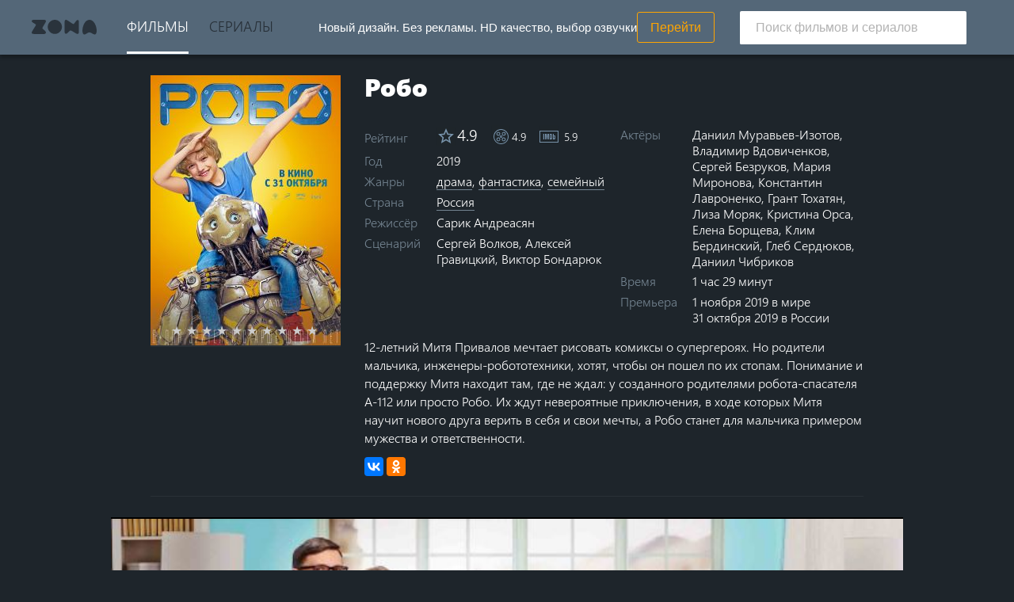

--- FILE ---
content_type: text/html; charset=UTF-8
request_url: https://w140.zona.plus/movies/robo
body_size: 5688
content:
<!DOCTYPE html>
<html lang="ru">
<head>
  <meta charset="utf-8">
<meta name="viewport" content="width=device-width,initial-scale=1,maximum-scale=1,user-scalable=no">
<meta name="mobile-web-app-capable" content="yes">
<meta name="apple-mobile-web-app-capable" content="yes">
<link rel="icon" type="image/png" href="/favicon-192x192.png" sizes="192x192">
<link rel="icon" type="image/png" href="/favicon-16x16.png" sizes="16x16">
<link rel="icon" type="image/png" href="/favicon-32x32.png" sizes="32x32">
<link rel="apple-touch-icon" href="/apple-touch-icon.png">
<link rel="apple-touch-icon" sizes="152x152" href="/apple-touch-icon-152x152.png">
    <link rel="canonical" href="https://w140.zona.plus/movies/robo">
<meta name="msapplication-TileColor" content="#2d89ef">
<meta name="msapplication-TileImage" content="/mstile-144x144.png">
<title>Робо 2019 смотреть онлайн бесплатно в хорошем качестве - zona.plus (ex zona.mobi)</title>
<meta name="description" content="Смотреть онлайн фильм Робо бесплатно - 12-летний Митя Привалов мечтает рисовать комиксы о супергероях. Но родители мальчика, инженеры-робототехники, хотят, чтобы он пошел по их стопам. Понимание и..."/>
<link rel="stylesheet" type="text/css" href="/build/bundle-90e7514f79a02ad96eb7.css" >
<!--link rel="stylesheet" type="text/css" href="/css/player.css?1765948078" -->

    <meta name="twitter:card" content="summary_large_image" />
    <meta name="twitter:site" content="@zonateam" />
    <meta name="twitter:creator" content="@zonateam" />
                    <meta name="twitter:title" content="Робо ▶ Смотреть онлайн" />
        <meta name="twitter:description" content="4.9★ · 2019 · драма, фантастика, семейный" />
            <meta name="twitter:image" content="https://img2.zonapic.com/images/backdrop_640/303/303120.jpg" />


  <script>
      window._app = {
              version: '1765948078',
              isMobile: false
          };
  </script>

  <script type="text/javascript">
    // IE9 fix
    if(!window.console) {
      var console = {
        log : function(){},
        warn : function(){},
        error : function(){},
        time : function(){},
        timeEnd : function(){}
      }
    }
  </script>

</head>
<body>

<div class="l-container">
            <header class="header">
    <div class="l-wrap header-container">
    <div class="header-banner">
  <span class="header-banner-text">Новый дизайн. Без&nbsp;рекламы. HD&nbsp;качество, выбор озвучки</span>
  <a class="header-banner-link" rel="nofollow" href="https://w1.zona.im/" target="_blank">Перейти</a>
</div>
<nav class="header-nav">
  <a class="js-index header-nav-item is-index " title="На главную zona.plus (ex zona.mobi)" href="/">Zona</a>
<a class="js-movies header-nav-item is-selected" title="Все фильмы на zona.plus (ex zona.mobi)" href="/movies">Фильмы</a>
<a class="js-tvseries header-nav-item " title="Все сериалы на zona.plus (ex zona.mobi)" href="/tvseries">Сериалы</a></nav>
<div class="js-module-search">
  <label class="header-search-btn" for="search-input" tabindex="0" title="Поиск"></label>
  <div class="header-search-line">
    <form class="header-search-form" action="/search-form">
      <span class="header-back-btn" title="Назад"></span>
      <input autocomplete="off" name="query" placeholder="Поиск фильмов и сериалов" value="" class="header-search-line-input" id="search-input" placeholder="Поиск фильмов и сериалов">
      <span class="header-search-line-submit" title="Искать" type="submit"></span>
      <ul class="suggest">
      </ul>
    </form>
  </div>
</div>
<div>
</header>
    
    <main class="l-content">
      <div class="l-wrap">
          <style>
    .mejs-poster {
      background-image: url('https://img2.zonapic.com/images/backdrop_320/303/303120.jpg') !important;
    }
    @media (min-width: 640px) {
      .mejs-poster {
        background-image: url('https://img2.zonapic.com/images/backdrop_640/303/303120.jpg') !important;
      }
    }
    @media (min-width: 1000px) {
      .mejs-poster {
        background-image: url('https://img2.zonapic.com/images/backdrop_1000/303/303120.jpg') !important;
      }
    }
    @media (min-width: 1280px) {
      .mejs-poster {
        background-image: url('https://img2.zonapic.com/images/backdrop_1280/303/303120.jpg') !important;
      }
    }
    @media (min-width: 1920px) {
      .mejs-poster {
        background-image: url('https://img2.zonapic.com/images/backdrop_1920/303/303120.jpg') !important;
      }
    }
  </style>
  <div itemscope itemtype="http://schema.org/Movie">

      <link itemprop="allowEmbed" content="true" />
      <link itemprop="feedUrl" href="https://w140.zona.plus/movies/feed/robo">
    <div class="entity-desc-wrap ">
      <div class="entity-desc">
        <div class="entity-desc-poster">
          <meta itemprop="image" content="https://img1.zonapic.com/images/film_240/1228/1228540.jpg">
          <div class="entity-desc-poster-img fadeIn animated" style="background: url(https://img1.zonapic.com/images/film_240/1228/1228540.jpg), url('/img/nocover.png')"></div>
          <div itemprop="aggregateRating" itemscope  itemtype="http://schema.org/AggregateRating" class="rate">
                                                      <meta itemprop="ratingValue" content="4.9" />
                      <meta itemprop="ratingCount" content="11808" />
                                            <meta itemprop="worstRating" content="0" />
            <meta itemprop="bestRating" content="10" />
            <input type="radio" id="star10" name="rate" value="10" />
            <label for="star10">10 stars</label>
            <input type="radio" id="star9" name="rate" value="9" />
            <label for="star9">9 stars</label>
            <input type="radio" id="star8" name="rate" value="8" />
            <label for="star8">8 stars</label>
            <input type="radio" id="star7" name="rate" value="7" />
            <label for="star7">7 stars</label>
            <input type="radio" id="star6" name="rate" value="6" />
            <label for="star6">6 stars</label>
            <input type="radio" id="star5" name="rate" value="5" />
            <label for="star5">5 stars</label>
            <input type="radio" id="star4" name="rate" value="4" />
            <label for="star4">4 stars</label>
            <input type="radio" id="star3" name="rate" value="3" />
            <label for="star3">3 stars</label>
            <input type="radio" id="star2" name="rate" value="2" />
            <label for="star2">2 stars</label>
            <input type="radio" id="star1" name="rate" value="1" />
            <label for="star1">1 star</label>
          </div>
        </div>
        <div class="entity-desc-col">
          <div class="entity-title-wrap" data-id="1228540">
              <h1 class="entity-title-text">
                <span class="js-title" itemprop="name">Робо</span>
                <meta itemprop="alternativeHeadline" content="">
              </h1>
          </div>
          <div class="entity-desc-table">
                          <dl class="entity-desc-item-wrap is-rating">
                <dt class="entity-desc-item">Рейтинг</dt>
                <dd class="entity-desc-value is-rating">
                                                            <span title="Zona" class="entity-rating-mobi">4.9</span>
                                                                            <span title="КиноПоиск" class="entity-rating-kp">4.9</span>
                                                        <span title="IMDb" class="entity-rating-imdb">5.9</span>
                                  </dd>
              </dl>
                                                  <dl class="entity-desc-item-wrap">
                <dt class="entity-desc-item">Год</dt>
                <dd class="entity-desc-value"><span itemprop="copyrightYear">2019</span></dd>
              </dl>
                        <dl class="entity-desc-item-wrap">
              <dt class="entity-desc-item">Жанры</dt>
              <dd class="entity-desc-value js-genres" >
                                    <a class="entity-desc-link" title="драма на zona.plus (ex zona.mobi)" href="/movies/filter/genre-drama">
                      <span class="entity-desc-link-u" itemprop="genre">драма</span>,                    </a>
                                    <a class="entity-desc-link" title="фантастика на zona.plus (ex zona.mobi)" href="/movies/filter/genre-fantastika">
                      <span class="entity-desc-link-u" itemprop="genre">фантастика</span>,                    </a>
                                    <a class="entity-desc-link" title="семейный на zona.plus (ex zona.mobi)" href="/movies/filter/genre-semeinyi">
                      <span class="entity-desc-link-u" itemprop="genre">семейный</span>                    </a>
                              </dd>
            </dl>
            <dl class="entity-desc-item-wrap">
              <dt class="entity-desc-item">Страна</dt>
              <dd class="entity-desc-value js-countries">
                                    <a class="entity-desc-link" href="/movies/filter/country-rossiia" title="Фильмы производства Россия">
                        <span class="entity-desc-link-u">Россия</span>
                    </a>                              </dd>
            </dl>
            <dl class="entity-desc-item-wrap">
              <dt class="entity-desc-item">Режиссёр</dt>
              <dd class="entity-desc-value is-narrow js-director" >
                                    <span itemprop="director" itemscope itemtype="http://schema.org/Person">
                      <span itemprop="name">Сарик Андреасян</span></span>                              </dd>
            </dl>
            <dl class="entity-desc-item-wrap">
              <dt class="entity-desc-item">Сценарий</dt>
              <dd class="entity-desc-value is-narrow js-scenarist">
                                  <span itemprop="author" itemscope itemtype="http://schema.org/Person">
                    <span itemprop="name">Сергей Волков</span></span>,                                  <span itemprop="author" itemscope itemtype="http://schema.org/Person">
                    <span itemprop="name">Алексей Гравицкий</span></span>,                                  <span itemprop="author" itemscope itemtype="http://schema.org/Person">
                    <span itemprop="name">Виктор Бондарюк</span></span>                              </dd>
            </dl>
            <dl class="entity-desc-item-wrap">
              <dt class="entity-desc-item">Актёры</dt>
              <dd class="entity-desc-value is-narrow ">
                                  <span itemprop="actor" itemscope itemtype="http://schema.org/Person">
                     <span itemprop="name">Даниил Муравьев-Изотов</span>,                  </span>
                                  <span itemprop="actor" itemscope itemtype="http://schema.org/Person">
                     <span itemprop="name">Владимир Вдовиченков</span>,                  </span>
                                  <span itemprop="actor" itemscope itemtype="http://schema.org/Person">
                     <span itemprop="name">Сергей Безруков</span>,                  </span>
                                  <span itemprop="actor" itemscope itemtype="http://schema.org/Person">
                     <span itemprop="name">Мария Миронова</span>,                  </span>
                                  <span itemprop="actor" itemscope itemtype="http://schema.org/Person">
                     <span itemprop="name">Константин Лавроненко</span>,                  </span>
                                  <span itemprop="actor" itemscope itemtype="http://schema.org/Person">
                     <span itemprop="name">Грант Тохатян</span>,                  </span>
                                  <span itemprop="actor" itemscope itemtype="http://schema.org/Person">
                     <span itemprop="name">Лиза Моряк</span>,                  </span>
                                  <span itemprop="actor" itemscope itemtype="http://schema.org/Person">
                     <span itemprop="name">Кристина Орса</span>,                  </span>
                                  <span itemprop="actor" itemscope itemtype="http://schema.org/Person">
                     <span itemprop="name">Елена Борщева</span>,                  </span>
                                  <span itemprop="actor" itemscope itemtype="http://schema.org/Person">
                     <span itemprop="name">Клим Бердинский</span>,                  </span>
                                  <span itemprop="actor" itemscope itemtype="http://schema.org/Person">
                     <span itemprop="name">Глеб Сердюков</span>,                  </span>
                                  <span itemprop="actor" itemscope itemtype="http://schema.org/Person">
                     <span itemprop="name">Даниил Чибриков</span>                  </span>
                              </dd>
            </dl>
            <dl class="entity-desc-item-wrap">
              <dt class="entity-desc-item">Время</dt>
              <dd class="entity-desc-value">
                <time datetime="PT89M">
                  1 час 29 минут
                  <meta itemprop="duration" content="PT89M">
                </time>
              </dd>
            </dl>
                          <dl class="entity-desc-item-wrap">
                <dt class="entity-desc-item">Премьера</dt>
                <dd class="entity-desc-value is-narrow">
                                      <span>1 ноября 2019 в&nbsp;мире<br/></span>
                                                        <span>31 октября 2019 в&nbsp;России</span>
                                  </dd>
              </dl>
                                  </div>
          <div >
            <div class="entity-desc-description" itemprop="description">12-летний Митя Привалов мечтает рисовать комиксы о супергероях. Но родители мальчика, инженеры-робототехники, хотят, чтобы он пошел по их стопам. Понимание и поддержку Митя находит там, где не ждал: у созданного родителями робота-спасателя А-112 или просто Робо. Их ждут невероятные приключения, в ходе которых Митя научит нового друга верить в себя и свои мечты, а Робо станет для мальчика примером мужества и ответственности.</div>
            <div id="movie-share" data-services="vkontakte,odnoklassniki" data-counter=""></div>
          </div>
        </div>
      </div>
    </div>
        <div class="entity-header">
              <div itemprop="video" itemscope itemtype="http://schema.org/VideoObject" class="entity-player" data-id="2954682" data-abuse="">

                      <video id="player" webkit-playsinline class="video-js" poster="https://img2.zonapic.com/images/backdrop_640/303/303120.jpg"  x-webkit-airplay="allow" playsinline>Воспроизведение видео в&nbsp;вашем браузере не&nbsp;поддерживается.</video>
                    <meta itemprop="name" content="Робо" />
          <meta itemprop="description" content="Фильм Робо (2019)" />
          <link itemprop="thumbnail" content="https://img1.zonapic.com/images/film_240/1228/1228540.jpg" />
          <img itemprop="thumbnailUrl" src="https://img1.zonapic.com/images/film_240/1228/1228540.jpg" style="display: none">
          <meta itemprop="uploadDate" content="2023-04-26T01:57:55.951Z" />
          <link itemprop="url" href="https://w140.zona.plus/movies/robo">
          <meta itemprop="duration" content="PT89M">
          <meta itemprop="isFamilyFriendly" content="true">
          <link itemprop="embedUrl" href="https://e1.zona.plus/movies/embed/robo">
        </div>
            <div class="entity-buttons is-single-line">
                      
                              <a href="javascript:void(0);" title="Начать просмотр Робо" data-id="2954682" class="entity-default-btn entity-play-btn">Смотреть фильм</a>
              
                              <a class="entity-default-btn trailer-btn js-trailer" title="Смотреть трейлер Робо" data-id="3039803" data-link=""  itemprop="trailer" itemscope itemtype="http://schema.org/VideoObject">
                  <meta itemprop="name" content="Робо">
                  <meta itemprop="description" content="Трейлер Робо">
                  <link itemprop="thumbnail" href="https://img1.zonapic.com/images/film_240/1228/1228540.jpg">
                  <img itemprop="thumbnailUrl" src="https://img1.zonapic.com/images/film_240/1228/1228540.jpg" style="display: none">
                  <meta itemprop="uploadDate" content="2023-04-26T01:57:55.951Z">
                  <link itemprop="url" href="https://w140.zona.plus/movies/robo">
                  <meta itemprop="duration" content="PT89M">
                  <meta itemprop="isFamilyFriendly" content="true">
                  <span>Трейлер</span>
                </a>
                                        </div>
    </div>
  </div>

      </div>
    </main>
  <div class="l-overlay hide"></div>
    <footer class="footer">
  <div class="wrap">
  <p class="footer-thanks">Спасибо, что делитесь с друзьями</p>
  <div id="footer-share" data-services="vkontakte,odnoklassniki" data-counter=""></div>
  <script src="//yastatic.net/share2/share.js"></script>
  <div class="support-mail">Почта для связи: <a target="_blank" href="mailto:admin@zona.plus">admin@zona.plus</a></div>
</div>
</footer>  
</div>

<script src="/build/bundle-90e7514f79a02ad96eb7.js"></script>
<div class="counters">
  <!--LiveInternet counter-->
  <script type="text/javascript" async>document.write("<a href='//www.liveinternet.ru/click' target=_blank><img style='display: none' src='//counter.yadro.ru/hit?t44.6;r" + escape(document.referrer) + ((typeof(screen)=="undefined")?"":";s"+screen.width+"*"+screen.height+"*"+(screen.colorDepth?screen.colorDepth:screen.pixelDepth)) + ";u" + escape(document.URL) +";h"+escape(document.title.substring(0,80)) +  ";" + Math.random() + "' border=0 width=31 height=31 alt='' title='LiveInternet'><\/a>")</script>
  <!--/LiveInternet-->
</div>
<!-- Yandex.Metrika counter -->
<script type="text/javascript" > (function(m,e,t,r,i,k,a){m[i]=m[i]||function(){(m[i].a=m[i].a||[]).push(arguments)}; m[i].l=1*new Date();k=e.createElement(t),a=e.getElementsByTagName(t)[0],k.async=1,k.src=r,a.parentNode.insertBefore(k,a)}) (window, document, "script", "https://mc.yandex.ru/metrika/tag.js", "ym"); ym(33362628, "init", { id:33362628, clickmap:true, trackLinks:true, accurateTrackBounce:true, webvisor:true, trackHash:true }); </script>
<noscript><div><img src="https://mc.yandex.ru/watch/33362628" style="position:absolute; left:-9999px;" alt="" /></div></noscript>
<!-- /Yandex.Metrika counter -->
<script>
  (function(i,s,o,g,r,a,m){i['GoogleAnalyticsObject']=r;i[r]=i[r]||function(){
        (i[r].q=i[r].q||[]).push(arguments)},i[r].l=1*new Date();a=s.createElement(o),
      m=s.getElementsByTagName(o)[0];a.async=1;a.src=g;m.parentNode.insertBefore(a,m)
      a.onload = function(){i.loadGa = true;}
  })(window,document,'script','//www.google-analytics.com/analytics.js','ga');

  ga('create', 'UA-27424010-3', 'auto');
  ga('send', 'pageview');

</script>
<div id="vid_vpaut_div" style=" display:block;width:600px;height:320px" vid_vpaut_pl="12894"></div>
<script type="text/javascript" src="https://videoroll.net/js/vid_vpaut_script.js" async></script>
</body>
</html>


--- FILE ---
content_type: text/css
request_url: https://w140.zona.plus/build/bundle-90e7514f79a02ad96eb7.css
body_size: 28873
content:
@font-face{font-family:zonasans;font-display:swap;font-style:normal;font-weight:400;src:local("Segoe UI Semilight"),url(/build/4418dcb32b12ac66ebaecc1f8cadfc65.woff2) format("woff2"),url(/build/f5427cf6cbfc0620b044072735ff00fb.woff) format("woff"),url(/build/048446abd762ec631017b519e8021d54.ttf) format("truetype")}@font-face{font-family:zonasans;font-display:swap;font-style:normal;font-weight:700;src:local("Segoe UI Black"),url(/build/1468352eedcd12fa05bae6b2c552c694.woff2) format("woff2"),url(/build/a54dd6f7ee159516a2966b1e76e4e22d.woff) format("woff"),url(/build/8cb5c104160d0d6019691e779731604a.ttf) format("truetype")}@-webkit-keyframes fadeIn{0%{opacity:0}to{opacity:1}}@keyframes fadeIn{0%{opacity:0}to{opacity:1}}.fadeIn{-webkit-animation-name:fadeIn;animation-name:fadeIn}.animated{-webkit-animation-duration:1s;animation-duration:1s;-webkit-animation-fill-mode:both;animation-fill-mode:both}.text-overflow{-ms-text-overflow:ellipsis}.entity-desc-item,.text-overflow{overflow:hidden;text-overflow:ellipsis;white-space:nowrap}.auth-loading,.entity-loading,.entity-player-spinner,.results-loading{position:relative;height:60px}.auth-loading:before,.entity-loading:before,.entity-player-spinner:before,.results-loading:before{content:"";position:absolute;left:50%}.entity-desc:after,.entity-seasons:after,.filter-controls:after{content:"";display:table;clear:both}.entity-actor-img,.entity-episode-img,.link .cover-wrap .cover,.result-item-preview{position:absolute;top:0;left:0;right:0;bottom:0;background-color:hsla(0,0%,100%,.05);background-position:50% 50%;background-size:cover!important}.b-error.entity-actor-img,.b-error.entity-episode-img,.b-error.result-item-preview,.is-noimage.entity-actor-img,.is-noimage.entity-episode-img,.is-noimage.result-item-preview,.link .cover-wrap .b-error.cover,.link .cover-wrap .is-noimage.cover{box-shadow:inset 0 0 0 1px hsla(0,0%,100%,.25);opacity:.2}.header-back-btn{position:absolute;top:0;padding:0;width:3.2em;height:3.2em;cursor:pointer;border:none;outline:none}html{font-size:68.75%}@media (min-width:768px){html{font-size:81.25%}}body,html{height:100%}body{font:1rem/1.375rem zonasans,sans-serif;color:#fff;background-color:#1e252b;min-width:320px;margin:0;-webkit-text-size-adjust:100%;-moz-text-size-adjust:100%;-ms-text-size-adjust:100%}body.embed{background:#000}body.embed .l-content{padding-top:0}body.embed .l-content .l-wrap{max-width:100%}body.embed .entity-header{margin:0;max-width:none}body.embed .entity-header .video-js{padding:0!important;height:100%!important}.l-wrap{position:relative;margin:0 auto}@media (min-width:1080px){.l-wrap{max-width:1200px}}@media (min-width:1345px){.l-wrap{max-width:1400px}}.l-container{position:relative;min-height:100%}.l-content{display:block;position:relative;padding-top:10.6rem}@media (min-width:1080px){.l-content{padding-top:5.3rem}}.l-content.loading:before{margin:8em auto 0;background:transparent url(/build/963e9da50918d1d838089db83f19ca34.svg) 50% 50% no-repeat;background-size:100%!important;content:" ";width:3em;height:3em;display:block}.no-svg .l-content.loading:before{background:transparent url(/img/spinner.gif) 50% 50% no-repeat}.l-overlay{position:fixed;top:0;left:0;right:0;bottom:0;background:rgba(0,0,0,.7)}.state-indicator{position:absolute;top:-999em;left:-999em;z-index:1}@media (min-width:768px){.state-indicator{z-index:2}}@media (min-width:1080px){.state-indicator{z-index:3}}@media (min-width:1345px){.state-indicator{z-index:4}}#css-loaded-marker{position:absolute;z-index:1}::-moz-focus-inner{border:0}.top-is-none{margin-top:0!important}.header-banner{font-family:Roboto,Helvetica Neue,sans-serif;font-weight:500;color:#fff;display:flex;align-items:center;justify-content:center;gap:1rem;width:100%;background:#1d222b;font-size:1.2em;border-bottom:1px solid hsla(0,0%,100%,.1);order:0;height:5.3rem;padding:0 20px}@media (min-width:1080px){.header-banner{background:#546778;width:auto;flex:0 0 auto;border-bottom:none;order:1}}.header-banner-text{margin:auto;line-height:100%;display:flex;align-items:center;justify-content:center;width:100%;height:100%;color:#fff;font-size:15px}@media (min-width:1080px){.header-banner-text{font-size:15px}}.header-banner-link{height:37px;align-items:center;padding:0 16px;color:orange;text-decoration:none;border-radius:3px;border:1px solid orange;font-weight:500;transition:background .2s;white-space:nowrap}.header,.header-banner-link{display:flex;justify-content:center}.header{top:0;position:fixed;width:100%;z-index:3;background:#546778;box-shadow:0 4px 4px rgba(0,0,0,.24),0 0 4px rgba(0,0,0,.12);flex-wrap:wrap;height:10.6rem}@media (min-width:1080px){.header{flex-wrap:nowrap;height:5.3rem}}.header-container{width:100%;display:flex;flex-flow:row wrap}@media (min-width:1080px){.header-container{flex-direction:row;height:5.3rem;justify-content:space-between}}.header-content{width:100%;display:flex;max-width:1080px}.header-nav{display:flex;align-items:center;height:5.2rem;background:#546778;flex:1;order:1;position:relative}@media (min-width:1080px){.header-nav{margin-left:-1.9rem;order:0;flex:0 1 auto}}.header-nav-item{box-sizing:border-box;height:100%;display:flex;align-items:center;font-size:1.4em;text-transform:uppercase;color:rgba(0,0,0,.54);text-decoration:none;cursor:pointer;outline:none;border-bottom:3px solid transparent;margin:0 1rem}.header-nav-item:focus,.header-nav-item:hover{border-bottom:3px solid hsla(0,0%,100%,.54)}.header-nav-item.is-selected{color:#fff;border-bottom-color:#fff}.header-nav-item.is-index{background:transparent url(/build/6b6b2c89e58f3b1d4f402666f6d622c4.svg) center 1.9rem no-repeat;background-size:100%!important;width:6.3rem;padding:0 .1rem;margin:0 1.9rem;text-indent:-9999px;opacity:.5}.no-svg .header-nav-item.is-index{background:transparent url(/img/logo-text.png) center 1.9rem no-repeat}.header-nav-item.is-index.is-selected{opacity:1;background:transparent url(/build/29b42be1456b3367b2abb2edc02f6433.svg) center 1.9rem no-repeat;background-size:100%!important}.no-svg .header-nav-item.is-index.is-selected{background:transparent url(/img/logo-text-active.png) center 1.9rem no-repeat}.js-module-search{order:1;display:flex;align-items:center;padding-right:20px}@media (min-width:1080px){.js-module-search{position:relative;display:flex;align-items:center;justify-content:flex-end;order:2;flex:0 1 auto}}.header-search-btn{display:block;padding:0;width:3em;height:3em;cursor:pointer;border:none;outline:none;opacity:.54;background:transparent url(/build/e3ef1f918d437cd088dd1639010c7069.svg) 50% no-repeat;background-size:80%!important}.no-svg .header-search-btn{background:transparent url(/img/search.png) 50% no-repeat}.header-search-btn:focus{box-shadow:inset 0 0 0 .2rem rgba(0,164,255,.5)}@media (min-width:768px){.header-search-btn{display:none}}.header-back-btn{background:transparent url(/build/ca576dd086f60fd6d38bcbc69a7f78b0.svg) 50% 50% no-repeat;background-size:auto!important}.no-svg .header-back-btn{background:transparent url(/img/back.png) 50% 50% no-repeat}.header-back-btn:focus{box-shadow:inset 0 0 0 .2rem rgba(0,164,255,.5)}@media (min-width:768px){.header-back-btn{display:none}}.header-search-line{display:none;position:absolute;width:100%;top:5.4rem;left:0;right:0;padding:1.1rem 32px 1rem}.header-search-line.is-open{display:flex;background:#546778}@media (min-width:768px){.header-search-line{display:flex;padding:1.1rem 24px 1rem 0;width:22rem;position:inherit}}@media (min-width:1080px){.header-search-line{padding-right:0;top:0}}.header-search-form{width:100%;position:relative;border-radius:2px;overflow:hidden;max-width:325px}@media (min-width:768px){.header-search-form{max-width:525px}}.header-search-line-input{box-sizing:border-box;font-size:1.2em;width:100%;height:3.2rem;padding:.5rem 3rem .5rem 3.6rem;background:#fff;border:none;outline:none}.header-search-line-input::placeholder{color:rgba(0,0,0,.3)}@media (min-width:768px){.header-search-line-input{padding-left:20px}}.header-search-line-submit{position:absolute;padding:0;width:3em;height:3em;cursor:pointer;border:none;outline:none;top:0;right:0;opacity:.54;background:transparent url(/build/e3ef1f918d437cd088dd1639010c7069.svg) 50% no-repeat;background-size:80%!important}.no-svg .header-search-line-submit{background:transparent url(/img/search.png) 50% no-repeat}.header-search-line-submit:focus{box-shadow:inset 0 0 0 .2rem rgba(0,164,255,.5)}@media (min-width:768px){.header-search-line-submit{display:none}}.suggest{color:#000;margin:0;padding:0;z-index:2;font-size:15px;background:#fff;list-style:none;padding-top:.5rem;margin-top:-.5rem}.suggest li{padding:8px;border-bottom:1px solid rgba(0,0,0,.1);line-height:1.2em;position:relative}.suggest li:after{background:#fff;content:" ";display:block;width:56px;position:absolute;height:1px;bottom:-1px;left:0}.suggest li span{cursor:pointer}.suggest li:first-child{margin-top:1px;border-top:1px solid rgba(0,0,0,.1)}.suggest li.selected{background:rgba(0,163,255,.2)}@media (min-width:1080px){.suggest{width:286px}}.suggest .suggest-cover{display:inline-block;width:32px;height:32px;border-radius:2px;overflow:hidden;margin-right:16px}.suggest .suggest-cover img{max-width:100%}.suggest .suggest-name{width:64%;display:inline-block;vertical-align:top}.suggest .suggest-year{color:#00a4ff;display:inline-block;font-size:14px;text-align:right;padding-left:3%;vertical-align:top}.filter-items{background:rgba(0,0,0,.1);white-space:nowrap;padding:1em;font-size:1.2em;overflow:auto}.filters-item{margin-right:.2em}.filters-item-label{display:inline-block}.filters-item-select{background:hsla(0,0%,100%,.1);flex-grow:1;-webkit-appearance:none;-moz-appearance:none;text-indent:.01px;text-overflow:ellipsis;font-family:inherit;font-size:inherit;color:#fff;cursor:pointer;border:none;outline:none;vertical-align:top;line-height:normal;padding:.14em .78em;box-sizing:border-box}.filters-item-select:focus{box-shadow:inset 0 0 0 .2rem rgba(0,164,255,.5)}.filters-item-select:hover{color:#00a4ff}.filters-item-select.is-changed{color:#33b8ff}.filters-item-select option{color:#000;background:#eee}.filters-item-reset{outline:none;font-size:1em;font-family:inherit;color:inherit;background:none;border:none;cursor:pointer;padding:.3em .4em;opacity:.7}.filters-item-reset:focus{box-shadow:inset 0 0 0 .2rem rgba(0,164,255,.5)}.filters-item-reset:active{opacity:1;outline:none}.filters-item-reset:focus{outline:none}.filter-controls{padding-top:1rem;width:100%;text-align:center}.filter-control-cancel,.filter-control-submit{float:left;width:50%;height:4.3rem;border:none;padding:0;outline:none;font-family:inherit;font-size:inherit;cursor:pointer}.filter-control-cancel{color:#748491;background:hsla(0,0%,100%,.05)}.filter-control-cancel:focus{box-shadow:inset 0 0 0 .2rem rgba(0,164,255,.5)}.filter-control-submit{color:#fff;background:#33b8ff;font-size:1.1em}.filter-control-submit:focus{box-shadow:inset 0 0 0 .2rem hsla(0,0%,100%,.5)}.title-wrap{margin:1.2rem 16px 1.3rem}@media (min-width:768px){.title-wrap{text-align:center}}.title-wrap .title{font-weight:400;font-size:1.7em;line-height:1.4em;margin:0}.title-wrap .title .to-all{border-radius:2px;font-size:.85em;line-height:1.7em;text-transform:uppercase;float:right;background:#33b8ff}.title-wrap .title .link,.title-wrap .title .to-all{padding:0 .5em;margin-left:-.5em;color:#fff;text-decoration:none}.title-wrap .title .link{display:inline-block}.title-wrap .title .link .link-u{display:inline-block;line-height:107%;border-bottom:1px solid #fff}.title-wrap .title .link .link-u:hover{border-bottom:1px solid transparent}.vlist.is-scroll-left:before,.vlist.is-scroll-right:after{content:"";position:absolute;top:-1rem;bottom:1rem;width:1px;background:linear-gradient(180deg,hsla(0,0%,59%,0) 0,hsla(0,0%,59%,.3) 5%,hsla(0,0%,59%,.3) 95%,hsla(0,0%,59%,0));z-index:2}.vlist{position:relative;margin:1rem 0;user-select:none}.vlist.is-scroll-left:before{left:0}.vlist.is-scroll-right:after{right:0}@media (min-width:1080px){.shadow-block .vlist{max-width:880px;margin:auto}}@media (min-width:1345px){.shadow-block .vlist{max-width:1000px;padding:0;margin:auto}}.vlist-holder{overflow:hidden;-webkit-overflow-scrolling:touch}.vlist-holder.is-touch{overflow-x:scroll}.vlist-control-left,.vlist-control-right{display:none;position:absolute;top:0;border:none;padding:0;text-indent:-9999px;cursor:pointer;outline:none;z-index:1;width:34px;height:135px}.vlist-control-left:after,.vlist-control-left:before,.vlist-control-right:after,.vlist-control-right:before{content:"";position:absolute;top:29px;bottom:29px;left:0;right:0}.vlist-control-left:before,.vlist-control-right:before{background:#fff;border-radius:.5rem}@media (min-width:768px){.vlist-control-left,.vlist-control-right{width:45px;height:180px}.vlist-control-left:after,.vlist-control-left:before,.vlist-control-right:after,.vlist-control-right:before{top:40px;bottom:40px}}@media (min-width:1080px){.vlist-control-left,.vlist-control-right{width:57px;height:240px}.vlist-control-left:after,.vlist-control-left:before,.vlist-control-right:after,.vlist-control-right:before{top:70px;bottom:70px;left:6px;right:6px}}.is-country.vlist-control-left,.is-country.vlist-control-right{top:-10px;height:68px}.is-country.vlist-control-left:after,.is-country.vlist-control-left:before,.is-country.vlist-control-right:after,.is-country.vlist-control-right:before{top:0;bottom:0}@media (min-width:768px){.is-country.vlist-control-left,.is-country.vlist-control-right{height:84px}}@media (min-width:1080px){.is-country.vlist-control-left,.is-country.vlist-control-right{height:105px}}.is-actors.vlist-control-left,.is-actors.vlist-control-right{top:0;height:101px}.is-actors.vlist-control-left:after,.is-actors.vlist-control-left:before,.is-actors.vlist-control-right:after,.is-actors.vlist-control-right:before{top:12px;bottom:12px}@media (min-width:768px){.is-actors.vlist-control-left,.is-actors.vlist-control-right{height:139px}.is-actors.vlist-control-left:after,.is-actors.vlist-control-left:before,.is-actors.vlist-control-right:after,.is-actors.vlist-control-right:before{top:19px;bottom:19px}}@media (min-width:1080px){.is-actors.vlist-control-left,.is-actors.vlist-control-right{height:190px}.is-actors.vlist-control-left:after,.is-actors.vlist-control-left:before,.is-actors.vlist-control-right:after,.is-actors.vlist-control-right:before{top:45px;bottom:45px}}.is-episodes.vlist-control-left,.is-episodes.vlist-control-right,.is-trailer.vlist-control-left,.is-trailer.vlist-control-right{top:-10px;height:88px}.is-episodes.vlist-control-left:after,.is-episodes.vlist-control-left:before,.is-episodes.vlist-control-right:after,.is-episodes.vlist-control-right:before,.is-trailer.vlist-control-left:after,.is-trailer.vlist-control-left:before,.is-trailer.vlist-control-right:after,.is-trailer.vlist-control-right:before{top:6px;bottom:6px}@media (min-width:768px){.is-episodes.vlist-control-left,.is-episodes.vlist-control-right,.is-trailer.vlist-control-left,.is-trailer.vlist-control-right{height:110px}}@media (min-width:1080px){.is-episodes.vlist-control-left,.is-episodes.vlist-control-right,.is-trailer.vlist-control-left,.is-trailer.vlist-control-right{top:0;height:112px}}.vlist:hover .vlist-control-left,.vlist:hover .vlist-control-right{display:block}.vlist-control-left:hover,.vlist-control-right:hover{opacity:1}.vlist-control-left{left:0;background:linear-gradient(270deg,rgba(30,37,43,0),#1e252b)}.vlist-control-left:after{background:transparent url(/build/864844fb4abfe8c5fb7e2d77723b30c6.svg) 50% 50% no-repeat;background-size:50%!important}.no-svg .vlist-control-left:after{background:transparent url(/img/arrow-left.png) 50% 50% no-repeat}.vlist-control-left:hover:after{background:transparent url(/build/6cf54dc70006be4f6dc5854e54a065d7.svg) 50% 50% no-repeat;background-size:50%!important}.no-svg .vlist-control-left:hover:after{background:transparent url(/img/arrow-left-active.png) 50% 50% no-repeat}.vlist-control-right{right:0;background:linear-gradient(90deg,rgba(30,37,43,0),#1e252b)}.vlist-control-right:after{background:transparent url(/build/109e4b97e78177043ff0fd90b826963a.svg) 50% 50% no-repeat;background-size:50%!important}.no-svg .vlist-control-right:after{background:transparent url(/img/arrow-right.png) 50% 50% no-repeat}.vlist-control-right:hover:after{background:transparent url(/build/e6817f9b02244762cce82357f9c0896a.svg) 50% 50% no-repeat;background-size:50%!important}.no-svg .vlist-control-right:hover:after{background:transparent url(/img/arrow-right-active.png) 50% 50% no-repeat}.items{white-space:nowrap;font-size:0;position:relative;list-style:none;margin:0;padding:0}.items.episodes .item{width:120px;padding:0 8px}@media (min-width:768px){.items.episodes .item{width:124px;padding:0 12px}}@media (min-width:1080px){.items.episodes .item{width:200px;padding:0 30px 0 0}}.items .item{display:inline-block;vertical-align:top;font-size:14px;width:104px;position:relative;padding:0 8px}@media (min-width:768px){.items .item{width:120px}}@media (min-width:1080px){.items .item{width:124px}}.items .item.is-actor{width:64px;padding:0 8px}@media (min-width:768px){.items .item.is-actor{width:88px;padding:0 16px}}@media (min-width:1080px){.items .item.is-actor{width:120px;padding:0 32px 0 0}}.footer{text-align:center;margin-top:4rem;padding:3rem 0 5rem;background:rgba(0,0,0,.3)}.footer:after{content:"";position:absolute;left:50%;bottom:1.6rem;width:6.1rem;height:1.8rem;margin-left:-3.05rem;background:transparent url(/build/29b42be1456b3367b2abb2edc02f6433.svg) 50% 50% no-repeat;background-size:100%!important;opacity:.25}.no-svg .footer:after{background:transparent url(/img/logo-text-active.png) 50% 50% no-repeat}#footer-share{margin:1.5em auto 1em}.support-mail{font-size:1.1em;line-height:1.4em}.support-mail a{color:#fff}@media (min-width:1080px){.shadow-block .footer{background:none}}@media (min-width:1345px){.shadow-block .footer{background:none}}.footer-thanks{font-size:1.5em;line-height:1;margin:1rem 0}.auth-wrap{position:absolute;top:0;left:0;right:0;bottom:0;background:#1e252b;z-index:5}.auth{position:relative;padding:0 2rem 60px;margin:0 auto;max-width:30rem;text-align:center;font-size:1.4rem}.auth-title{font-size:2.4rem;line-height:4rem;text-transform:uppercase;letter-spacing:2px;font-weight:300}.auth-back{position:absolute;left:1rem;top:0;width:4rem;height:4rem;cursor:pointer;outline:none;border:none;padding:0;background:transparent url(/build/ca576dd086f60fd6d38bcbc69a7f78b0.svg) 50% 50% no-repeat;background-size:80%!important}.no-svg .auth-back{background:transparent url(/img/back.png) 50% 50% no-repeat}.auth-back:active{background:transparent url(/build/c3f917d21509ae5a54970d51cb50beae.svg) 50% 50% no-repeat;background-size:80%!important}.no-svg .auth-back:active{background:transparent url(/img/back-active.png) 50% 50% no-repeat}.auth-tabs{display:flex;justify-content:space-between;margin:.5rem -1rem}.auth-tabs-btn{font-family:inherit;font-size:inherit;margin:0;padding:2rem 1rem;line-height:100%;color:#748491;background:none;border:none;outline:none;white-space:nowrap;cursor:pointer}.auth-tabs-btn.is-active{color:#fff}.auth-input-line{position:relative}.auth-label{position:absolute;left:1.5rem;height:4rem;line-height:4rem;color:#748491}.auth-input,.auth-page-btn,.auth-submit{display:block;font-family:inherit;font-size:inherit;border:none;height:4rem;width:100%;margin:0;border-radius:.7rem;border-bottom:1px solid transparent;outline:none}.auth-input{box-sizing:border-box;color:inherit;background:#090b0d;padding:0 1.5rem 0 8.5rem}.auth-input.is-top{border-bottom-color:hsla(0,0%,100%,.05);border-bottom-left-radius:0;border-bottom-right-radius:0}.auth-input.is-middle{border-radius:0;border-bottom-color:hsla(0,0%,100%,.05)}.auth-input.is-bottom{border-top-left-radius:0;border-top-right-radius:0}.auth-input.is-remind{padding-left:12rem}.auth-submit{background:#33b8ff;color:#fff;margin:2rem 0 0;padding:0 2rem;cursor:pointer}.auth-msg{margin:2rem 0}.auth-msg-fail{color:#be2831}.auth-page-title{margin:4.3rem 0 0;font-size:2.1rem;line-height:2.6rem;margin-bottom:1.2rem}.auth-page-text,.auth-success-text{line-height:1.8rem;margin-bottom:3.9rem}.auth-page-btn{color:#fff;background:#757b88;cursor:pointer}.auth-success-text{padding-left:3rem;position:relative}.auth-success-text:before{content:"";position:absolute;left:0;width:2.4rem;height:2.4rem;background:transparent url(/build/aef0dbb86158f72f496026ac4334fb16.svg) 50% 50% no-repeat;background-size:100%!important}.no-svg .auth-success-text:before{background:transparent url(/img/check.png) 50% 50% no-repeat}.auth-remind-expired-error{color:#be2831;margin:4rem 0}.auth-remind-success-text{margin:4rem 0}.user{background:#1e252b}.user-logout{font-family:Open Sans Condensed,sans-serif;color:hsla(0,0%,100%,.5);background:none;margin:0;padding:0 1.5rem 0 5rem;height:4rem;border:none;font-size:1.6rem;cursor:pointer;outline:none}.user-logout:before{content:"";position:absolute;top:0;left:0;width:5rem;height:4rem;background:transparent url(/build/bc3a6bfc149bcf05142f3458459aa56f.svg) 50% 50% no-repeat;background-size:52.5%!important}.no-svg .user-logout:before{background:transparent url(/img/logout.png) 50% 50% no-repeat}.hide{display:none}.hide-i{display:none!important}.link{display:block;text-decoration:none}.link .cover-wrap{position:relative;padding-top:150%}.link .cover-wrap .cover.b-error,.link .cover-wrap .cover.is-noimage{background:hsla(0,0%,100%,.25) url(/build/7b3b2bd1810cb0e642dd7e7d435d40f4.svg) 50% 50% no-repeat;background-size:100%!important}.no-svg .link .cover-wrap .cover.b-error,.no-svg .link .cover-wrap .cover.is-noimage{background:hsla(0,0%,100%,.25) url(/img/nocover.png) 50% 50% no-repeat}.trailer-item .link .cover-wrap{padding-top:56.25%}.trailer-item .link .cover-wrap .cover{background-size:contain!important;background-repeat:no-repeat}.description{margin-top:.4rem}.description .title{color:#fff;font-weight:400;font-size:1.1rem;line-height:1.5rem;max-height:3rem;padding-bottom:.2rem;margin:0 -1rem 0 0;-webkit-hyphens:auto;-moz-hyphens:auto;-ms-hyphens:auto;white-space:normal;overflow:hidden}.description .desc{font-size:1.1rem}.description .rating{color:#f09a20;margin:0 .8rem 0 -.1rem}.description .rating:before{content:"";display:inline-block;width:1.2rem;height:1.2rem;background:transparent url(/build/d68d368b1fdb1aa9448170f4b8d35a3c.svg) 50% 50% no-repeat;background-size:100%!important;position:relative;top:.1rem}.no-svg .description .rating:before{background:transparent url(/img/star.png) 50% 50% no-repeat}.description .year{color:#748491}.description .last-episode{font-size:1.1rem;color:#f09a20}.genre-link{display:block;position:relative;padding-top:150%;text-decoration:none;color:inherit;cursor:pointer}.genre-link.is-genre-multfilm{background:hsla(0,0%,100%,.07) url(/build/900ed65392ccde70eff4177dca931f80.svg) 50% 30% no-repeat;background-size:85%!important}.no-svg .genre-link.is-genre-multfilm{background:hsla(0,0%,100%,.07) url(/img/genre-multfilm.png) 50% 30% no-repeat}.genre-link.is-genre-komediia{background:hsla(0,0%,100%,.07) url(/build/8a5da9428f267168aa223e1b5f9a3a12.svg) 50% 30% no-repeat;background-size:85%!important}.no-svg .genre-link.is-genre-komediia{background:hsla(0,0%,100%,.07) url(/img/genre-komediia.png) 50% 30% no-repeat}.genre-link.is-genre-melodrama{background:hsla(0,0%,100%,.07) url(/build/394cbaafae53e95357b2127f8daac2f4.svg) 50% 30% no-repeat;background-size:85%!important}.no-svg .genre-link.is-genre-melodrama{background:hsla(0,0%,100%,.07) url(/img/genre-melodrama.png) 50% 30% no-repeat}.genre-link.is-genre-drama{background:hsla(0,0%,100%,.07) url(/build/763afb634e5c456925df284745401be1.svg) 50% 30% no-repeat;background-size:85%!important}.no-svg .genre-link.is-genre-drama{background:hsla(0,0%,100%,.07) url(/img/genre-drama.png) 50% 30% no-repeat}.genre-link.is-genre-boevik{background:hsla(0,0%,100%,.07) url(/build/f539b2818791a7b624416e6a0a5d64a7.svg) 50% 30% no-repeat;background-size:85%!important}.no-svg .genre-link.is-genre-boevik{background:hsla(0,0%,100%,.07) url(/img/genre-boevik.png) 50% 30% no-repeat}.genre-link.is-genre-uzhasy{background:hsla(0,0%,100%,.07) url(/build/104362fb253096da5494917f9edb2675.svg) 50% 30% no-repeat;background-size:85%!important}.no-svg .genre-link.is-genre-uzhasy{background:hsla(0,0%,100%,.07) url(/img/genre-uzhasy.png) 50% 30% no-repeat}.genre-link.is-genre-prikliucheniia{background:hsla(0,0%,100%,.07) url(/build/8d6b5aa7d6e6adca8f4089c6a53a9db0.svg) 50% 30% no-repeat;background-size:85%!important}.no-svg .genre-link.is-genre-prikliucheniia{background:hsla(0,0%,100%,.07) url(/img/genre-prikliucheniia.png) 50% 30% no-repeat}.genre-link.is-genre-dokumentalnyi{background:hsla(0,0%,100%,.07) url(/build/8b782f3ff12a9fc4c03a64ddb0777943.svg) 50% 30% no-repeat;background-size:85%!important}.no-svg .genre-link.is-genre-dokumentalnyi{background:hsla(0,0%,100%,.07) url(/img/genre-dokumentalnyi.png) 50% 30% no-repeat}.genre-link.is-genre-triller{background:hsla(0,0%,100%,.07) url(/build/97d5196ac7d87a03360d821d68211dfa.svg) 50% 30% no-repeat;background-size:85%!important}.no-svg .genre-link.is-genre-triller{background:hsla(0,0%,100%,.07) url(/img/genre-triller.png) 50% 30% no-repeat}.genre-link.is-genre-miuzikl{background:hsla(0,0%,100%,.07) url(/build/7f61cacd98fb493bf4c9dbb19d0f70db.svg) 50% 30% no-repeat;background-size:85%!important}.no-svg .genre-link.is-genre-miuzikl{background:hsla(0,0%,100%,.07) url(/img/genre-miuzikl.png) 50% 30% no-repeat}.genre-link.is-genre-fantastika{background:hsla(0,0%,100%,.07) url(/build/6585a9f603b464de766b8d1b34aaf358.svg) 50% 30% no-repeat;background-size:85%!important}.no-svg .genre-link.is-genre-fantastika{background:hsla(0,0%,100%,.07) url(/img/genre-fantastika.png) 50% 30% no-repeat}.genre-link.is-genre-istoriia{background:hsla(0,0%,100%,.07) url(/build/865839ee23ebe62b67d7e05246c8d62a.svg) 50% 30% no-repeat;background-size:85%!important}.no-svg .genre-link.is-genre-istoriia{background:hsla(0,0%,100%,.07) url(/img/genre-istoriia.png) 50% 30% no-repeat}.genre-link.is-genre-voennyi{background:hsla(0,0%,100%,.07) url(/build/6bdac15cd065bf3b3c70c242a293e7ae.svg) 50% 30% no-repeat;background-size:85%!important}.no-svg .genre-link.is-genre-voennyi{background:hsla(0,0%,100%,.07) url(/img/genre-voennyi.png) 50% 30% no-repeat}.genre-link .title{position:absolute;left:0;right:0;bottom:1em;height:2em;text-align:center;text-transform:capitalize;font-size:1em;line-height:1}.country-link{display:block;text-decoration:none;color:inherit;cursor:pointer}.country-link .img{padding-top:53.33333%}.country-link .img.is-country-rossiia{background:hsla(0,0%,100%,.07) url(/build/2c185c4c41cd47d9e1dad1783c753d2e.svg) 50% 50% no-repeat;background-size:100%!important}.no-svg .country-link .img.is-country-rossiia{background:hsla(0,0%,100%,.07) url(/img/country-rossiia.png) 50% 50% no-repeat}.country-link .img.is-country-ssha{background:hsla(0,0%,100%,.07) url(/build/9f4cba95a7895c2c952fd751590956e8.svg) 50% 50% no-repeat;background-size:100%!important}.no-svg .country-link .img.is-country-ssha{background:hsla(0,0%,100%,.07) url(/img/country-ssha.png) 50% 50% no-repeat}.country-link .img.is-country-frantciia{background:hsla(0,0%,100%,.07) url(/build/5a650fd7dbe47b973edcadb00d53f4e8.svg) 50% 50% no-repeat;background-size:100%!important}.no-svg .country-link .img.is-country-frantciia{background:hsla(0,0%,100%,.07) url(/img/country-frantciia.png) 50% 50% no-repeat}.country-link .img.is-country-italiia{background:hsla(0,0%,100%,.07) url(/build/cd621bc5a9ed7c707ac5c6ea094a00f1.svg) 50% 50% no-repeat;background-size:100%!important}.no-svg .country-link .img.is-country-italiia{background:hsla(0,0%,100%,.07) url(/img/country-italiia.png) 50% 50% no-repeat}.country-link .img.is-country-koreia-iuzhnaia{background:hsla(0,0%,100%,.07) url(/build/8006338f22467e9b943ca366a8c260d5.svg) 50% 50% no-repeat;background-size:100%!important}.no-svg .country-link .img.is-country-koreia-iuzhnaia{background:hsla(0,0%,100%,.07) url(/img/country-koreia-iuzhnaia.png) 50% 50% no-repeat}.country-link .img.is-country-germaniia{background:hsla(0,0%,100%,.07) url(/build/054f5a7193866ee6c0020b939094e57b.svg) 50% 50% no-repeat;background-size:100%!important}.no-svg .country-link .img.is-country-germaniia{background:hsla(0,0%,100%,.07) url(/img/country-germaniia.png) 50% 50% no-repeat}.country-link .img.is-country-iaponiia{background:hsla(0,0%,100%,.07) url(/build/5c1ef62b4d6f20a7c3ce1953c576275e.svg) 50% 50% no-repeat;background-size:100%!important}.no-svg .country-link .img.is-country-iaponiia{background:hsla(0,0%,100%,.07) url(/img/country-iaponiia.png) 50% 50% no-repeat}.country-link .img.is-country-kitai{background:hsla(0,0%,100%,.07) url(/build/33fe4e47618ed4572a74e102f816d9a6.svg) 50% 50% no-repeat;background-size:100%!important}.no-svg .country-link .img.is-country-kitai{background:hsla(0,0%,100%,.07) url(/img/country-kitai.png) 50% 50% no-repeat}.country-link .img.is-country-ukraina{background:hsla(0,0%,100%,.07) url(/build/5387b1946b9102ce2ee77d3ea2de8f7b.svg) 50% 50% no-repeat;background-size:100%!important}.no-svg .country-link .img.is-country-ukraina{background:hsla(0,0%,100%,.07) url(/img/country-ukraina.png) 50% 50% no-repeat}.country-link .img.is-country-ispaniia{background:hsla(0,0%,100%,.07) url(/build/98eaf0490ff33d3e2811d49d53ba0f6b.svg) 50% 50% no-repeat;background-size:100%!important}.no-svg .country-link .img.is-country-ispaniia{background:hsla(0,0%,100%,.07) url(/img/country-ispaniia.png) 50% 50% no-repeat}.country-link .img.is-country-velikobritaniia{background:hsla(0,0%,100%,.07) url(/build/08cf4121da3198047f531e07df47030a.svg) 50% 50% no-repeat;background-size:100%!important}.no-svg .country-link .img.is-country-velikobritaniia{background:hsla(0,0%,100%,.07) url(/img/country-velikobritaniia.png) 50% 50% no-repeat}.country-link .img.is-country-shvetciia{background:hsla(0,0%,100%,.07) url(/build/7d88db0b59908351c900acb1e6bf1967.svg) 50% 50% no-repeat;background-size:100%!important}.no-svg .country-link .img.is-country-shvetciia{background:hsla(0,0%,100%,.07) url(/img/country-shvetciia.png) 50% 50% no-repeat}.country-link .img.is-country-daniia{background:hsla(0,0%,100%,.07) url(/build/55e31ecaa8cd8301ae11e6e02c1e72d2.svg) 50% 50% no-repeat;background-size:100%!important}.no-svg .country-link .img.is-country-daniia{background:hsla(0,0%,100%,.07) url(/img/country-daniia.png) 50% 50% no-repeat}.country-link .name{font-size:1.1em;line-height:1;margin-top:1rem}.t-center{text-align:center}.show-all-block{position:relative;white-space:normal}.show-all-block .cover-wrap{background:hsla(0,0%,100%,.07);padding-top:150%;position:relative}.show-all-block .cover-wrap a{position:absolute;top:0;left:0;color:#fff;text-decoration:none}.show-all-block h3{max-width:100%;margin:0}.show-all-block img{margin-top:30%;margin-bottom:5%}@media (min-width:1080px){.show-all-block img{margin-bottom:25%}}.trailer-inner{width:100%;height:100%;position:fixed;z-index:111}.trailer-inner .entity-player{width:100%}.trailer-overlay{position:fixed;width:100%;height:100%;top:6rem;background:rgba(0,0,0,.8)}.trailer-header{background:#000;height:6rem;font-family:inherit;width:100%;z-index:666;font-size:2em;line-height:1;margin:0}@media (min-width:1080px){.trailer-header{font-size:3em}}@media (min-width:768px){.trailer-header{font-size:3em}}.trailer-name{display:inline-block;padding:1.4rem 0 1.4rem 5rem}.trailer-close{font-size:4rem;font-weight:lighter;font-family:sans-serif;right:10rem;position:absolute;cursor:pointer;padding-top:1rem}.trailer-video{margin:0 auto;width:100%;height:70%;overflow:hidden}.trailer-video video{width:100%;height:100%}.page-404{padding-top:30%;text-align:center}.page-404 span{font-size:24px;letter-spacing:1px}.page-404 p{font-size:16px;line-height:20px}.page-404 a{display:inline-block;margin-top:20px}.results-not-found-btn a{color:#fff;text-decoration:none}.bookmark-bubble{position:fixed;z-index:100000;width:100%;left:0;bottom:20px;color:#000}.bookmark-bubble:after{position:absolute;content:" ";margin-left:-20px;left:50%;width:0;height:0;border-left:20px solid transparent;border-right:20px solid transparent;border-top:20px solid #cecece}.bookmark-bubble-inner{overflow:hidden;position:relative;width:214px;margin:0 auto;padding:1em 1.5em 1em .5em;border-radius:8px;box-shadow:0 0 8px rgba(0,0,0,.701961);font-style:normal;font-variant:normal;font-weight:400;font-stretch:normal;font-size:.75em;line-height:normal;font-family:sans-serif;background-color:#cecece}.bookmark-bubble-icon{float:left;width:55px;height:55px;margin:-2px 7px 3px 5px;border-radius:10px;box-shadow:0 2px 5px rgba(0,0,0,.4);background:url(/build/75da14688baec1512bd51d5955bc9092.png) 0 0 no-repeat;background-size:contain}.bookmark-bubble-close{position:absolute;display:block;top:5px;right:5px;width:16px;height:16px;cursor:pointer;background-size:100%;font-size:14px}.results{vertical-align:top;text-align:justify}.results>*{display:inline-block;vertical-align:top;margin-bottom:1em;text-align:left}.results:after{content:"";display:inline-block;width:100%;font-size:0;line-height:0}.results-title,.results-top-title{font-size:1.9rem;line-height:150%;padding:0 2rem}@media (min-width:768px){.results-title,.results-top-title{text-align:center}}.results-title{margin-top:1.7rem;word-wrap:break-word}.results-count{white-space:nowrap}.results-top-title{font-weight:400}.results-wrap{position:relative;padding:.8rem 0 60px}@media (min-width:768px){.results-wrap{padding:.8rem 0 60px}}.results-loading{position:absolute;left:0;right:0;bottom:0}.results-loading.is-menu-open:before{left:60px}.results{list-style:none;margin:0;padding:0 16px;overflow:hidden}@media (min-width:768px){.results{padding:0 12px}}@media (min-width:1080px){.results{padding:0}}.results .spacer{height:0;font-size:1px;line-height:0;outline:none;border:none}.results-not-found{padding-top:4rem;text-align:center;font-size:1.3em;line-height:1.5em}.results-not-found-empty{width:100%}.results-not-found-btn{background-color:#33b8ff;padding:.45rem 1.5rem .55rem;display:inline-block;border-radius:3px;margin-top:1rem;cursor:pointer}.results-item-wrap,.spacer{box-sizing:border-box;width:28.57143%}@media (min-width:480px){.results-item-wrap,.spacer{width:20%}}@media (min-width:640px){.results-item-wrap,.spacer{width:16.66667%}}@media (min-width:1024px){.results-item-wrap,.spacer{width:12.5%}}@media (min-width:1080px){.results-item-wrap,.spacer{width:10%}}@media (min-width:1345px){.results-item-wrap,.spacer{width:8.33333%}}.results-item{display:block;font-size:1.2rem;line-height:1.5rem;text-decoration:none}.result-item-preview-wrap{position:relative;padding-top:150%}.result-item-preview.b-error,.result-item-preview.is-noimage{background:hsla(0,0%,100%,.25) url(/build/7b3b2bd1810cb0e642dd7e7d435d40f4.svg) 50% 50% no-repeat;background-size:100%!important}.no-svg .result-item-preview.b-error,.no-svg .result-item-preview.is-noimage{background:hsla(0,0%,100%,.25) url(/img/nocover.png) 50% 50% no-repeat}.result-item-footer{margin-top:.5rem;overflow:hidden}.results-item-title{font-size:1.1rem;line-height:1;color:#fff}.results-item-rating{font-size:1.1rem;color:#f39c12;margin:0 .8rem 0 -.1rem}.results-item-rating:before{content:"";display:inline-block;width:1.2rem;height:1.2rem;background:transparent url(/build/d68d368b1fdb1aa9448170f4b8d35a3c.svg) 50% 50% no-repeat;background-size:100%!important;position:relative;top:.1rem}.no-svg .results-item-rating:before{background:transparent url(/img/star.png) 50% 50% no-repeat}.results-item-year{font-size:1.1rem;color:#748491}.spellcheck{color:gray;font-size:1.3rem}@media (min-width:1080px){.spellcheck{font-size:2rem}}@media (min-width:1345px){.spellcheck{font-size:2rem}}.entity-loading{position:absolute;top:5.3rem;width:100%;margin:30px 0}.entity-header{margin:1.2em auto 0;position:relative;max-width:1000px}.see-all-title{font-size:1rem}.entity-preview-wrap{position:relative}.entity-preview{position:absolute;top:0;left:0;width:100%;height:100%}.entity-title-text{text-align:center;font-size:2em;line-height:1em;font-weight:700;margin:0;padding-bottom:1em}@media (min-width:375px){.entity-title-text{text-align:left}}.shadow{box-shadow:0 0 2px 1px #000}.entity-title-text-link{color:inherit;text-decoration:none;border-bottom:1px solid #748491}.entity-current-episode-title{position:relative;font-size:1.4em;line-height:1;text-align:center;opacity:0;visibility:hidden;transition:opacity .5s,visibility .5s}.entity-current-episode-title.is-visible{opacity:1;visibility:visible}.entity-preview-wrap:after{content:"";position:absolute;left:0;right:0;bottom:-1px;height:10rem;background:radial-gradient(ellipse farthest-side at 50% 100%,#1e252b 20%,rgba(30,37,43,.9) 30%,rgba(30,37,43,0) 100%);background-size:500% 100%;background-position:50% 100%;background-repeat:no-repeat}.entity-preview{background-size:cover;background-position:50% 30%}.entity-player.loading{position:absolute}.entity-player.loading .pusher{padding-top:56.6%}.entity-player-spinner{position:absolute;top:50%;left:50%;margin-top:-30px;pointer-events:none}.entity-buttons{position:relative;text-align:center;padding:1em 0}.entity-download-btn,.entity-next-btn,.entity-play-btn,.entity-prev-btn,.trailer-btn{display:inline-block;position:relative;font-size:1.5rem;font-family:inherit;line-height:1.3em;border:none;padding:.55em 1.1em .65em;margin:0;outline:none;cursor:pointer}.entity-default-btn{text-decoration:none;box-shadow:0 2px 2px rgba(0,0,0,.24),0 0 2px rgba(0,0,0,.12);border-radius:2px;font-family:inherit;font-weight:100;font-size:1.08em;color:#fff;line-height:1.3em;background:none;padding:.86em 1.1em;cursor:pointer;text-transform:uppercase}.entity-default-btn:focus{outline:none}.entity-default-btn:hover{opacity:1}.entity-default-btn:focus{box-shadow:inset 0 0 0 .2rem hsla(0,0%,100%,.5)}.entity-play-btn{color:#fff;text-decoration:none;background:#33b8ff;padding-left:2.5em;margin:0 1rem}.entity-play-btn:focus{box-shadow:inset 0 0 0 .2rem hsla(0,0%,100%,.5)}.entity-play-btn.is-invisible{visibility:hidden}.entity-play-btn:before{content:"";position:absolute;top:50%;left:1em;margin-top:-.65em;border-left:.8em solid #fff;border-top:.65em solid hsla(0,0%,100%,0);border-bottom:.65em solid hsla(0,0%,100%,0)}.entity-play-btn.is-disabled{background:#999;cursor:not-allowed}.entity-play-btn.is-disabled:before{opacity:.5}.entity-download-btn{color:#fff;text-decoration:none;border-radius:.5em;background:hsla(0,0%,93%,.16);margin:0 1rem}.entity-download-btn:focus{box-shadow:inset 0 0 0 .2rem hsla(0,0%,100%,.5)}.entity-download-btn.is-invisible{visibility:hidden}.entity-download-btn.is-disabled{background:#999;cursor:not-allowed}.entity-download-btn.is-disabled:before{opacity:.5}.entity-download-btn a{color:#fff;text-decoration:none}.entity-play-btn-text{margin:0;font-size:1em;font-weight:400}.entity-next-btn,.entity-prev-btn{width:5rem;color:transparent;background:transparent;position:relative}.entity-next-btn:focus,.entity-prev-btn:focus{box-shadow:inset 0 0 0 .2rem rgba(0,164,255,.5)}.is-disabled.entity-next-btn,.is-disabled.entity-prev-btn{opacity:.2}.entity-next-btn:after,.entity-next-btn:before,.entity-prev-btn:after,.entity-prev-btn:before{content:"";position:absolute;left:50%;top:50%;margin-top:-.55em;border-top:.55em solid hsla(0,0%,100%,0);border-bottom:.55em solid hsla(0,0%,100%,0)}.entity-next-btn:before,.entity-prev-btn:before{margin-left:-.6em}.entity-prev-btn:after,.entity-prev-btn:before{border-right:.6em solid #33b8ff}.entity-prev-btn.is-disabled:after,.entity-prev-btn.is-disabled:before{border-right-color:#fff}.entity-next-btn:after,.entity-next-btn:before{border-left:.6em solid #33b8ff}.entity-next-btn.is-disabled:after,.entity-next-btn.is-disabled:before{border-left-color:#fff}.entity-desc-wrap.is-top-hr:before,.entity-desc-wrap:after{content:"";position:absolute;left:16px;right:16px;border-bottom:1px solid hsla(0,0%,100%,.05)}@media (min-width:768px){.entity-desc-wrap.is-top-hr:before,.entity-desc-wrap:after{left:24px;right:24px}}@media (min-width:1080px){.entity-desc-wrap.is-top-hr:before,.entity-desc-wrap:after{left:0;right:0}}.entity-desc-wrap{position:relative;padding:0 0 1rem;margin:2em auto 2rem}@media (min-width:1080px){.entity-desc-wrap{padding-bottom:2rem;max-width:900px}}@media (min-width:1345px){.entity-desc-wrap{max-width:1200px}}.entity-desc-wrap.is-top-hr{padding-top:2rem}.entity-desc-wrap.is-top-hr:before{top:0}.entity-desc-wrap:after{bottom:0}@media (min-width:1080px){.entity-page-wrap{background-color:rgba(0,0,0,.3)}}@media (min-width:1345px){.entity-page-wrap{background-color:rgba(0,0,0,.3)}}@media (min-width:1080px){.shadow-block{background:#1e252b}}@media (min-width:1345px){.shadow-block{background:#1e252b}}.entity-desc{font-size:1.2em;margin:0 16px}@media (min-width:768px){.entity-desc{margin:0 24px}}@media (min-width:1080px){.entity-desc{margin:0 auto}}.entity-desc-poster{float:none;text-align:center}@media (min-width:375px){.entity-desc-poster{background-color:hsla(0,0%,100%,.05);display:block;float:left;margin-bottom:1rem;margin-right:1rem}}@media (min-width:768px){.entity-desc-col{margin-left:184px}}@media (min-width:1080px){.entity-desc-col{margin-left:270px}}.entity-desc-poster-img{height:180px;width:128px;display:inline-block;background-repeat:no-repeat;background-size:cover!important}@media (min-width:375px){.entity-desc-poster-img{width:160px;min-height:238px}}@media (min-width:768px){.entity-desc-poster-img{width:160px;min-height:240px}}@media (min-width:1080px){.entity-desc-poster-img{width:240px;min-height:341px}}.entity-desc-poster-img.is-error{background:transparent url(/build/7b3b2bd1810cb0e642dd7e7d435d40f4.svg) 50% 50% no-repeat;background-size:80%!important;box-shadow:inset 0 0 0 1px hsla(0,0%,100%,.25);opacity:.2}.no-svg .entity-desc-poster-img.is-error{background:transparent url(/img/nocover.png) 50% 50% no-repeat}.entity-desc-table{line-height:2rem}@media (min-width:768px){.entity-desc-table{columns:2}}.entity-desc-item-wrap{break-inside:avoid-column;margin:0}.entity-desc-item-wrap.is-rating{padding-top:.3rem}.entity-desc-item{float:left;width:7rem;color:#748491}.entity-desc-value{margin-left:7rem;min-height:2rem;color:#fff}.entity-desc-value.is-narrow{box-sizing:border-box;line-height:1.6rem;padding:.2rem 0}.entity-desc-value.is-rating{position:relative;top:-.3rem}.entity-rating-imdb,.entity-rating-kp,.entity-rating-mobi{display:inline-block;position:relative;font-size:1.28em;white-space:nowrap}.entity-rating-imdb:before,.entity-rating-kp:before,.entity-rating-mobi:before{content:"";position:absolute;left:0;height:1.85rem}.entity-rating-mobi{padding-left:2rem;margin-right:1rem}@media (min-width:768px) and (orientation:portrait){.entity-rating-mobi{margin-right:1.2rem}}.entity-rating-mobi:before{background:transparent url(/build/d84edd23935c17c8c9a67a10d7585d2f.svg) 50% 50% no-repeat;background-size:100%!important;width:1.85rem;top:.2rem}.no-svg .entity-rating-mobi:before{background:transparent url(/img/rait_star.png) 50% 50% no-repeat}.entity-rating-kp{padding-left:2rem;margin-right:1rem}@media (min-width:768px) and (orientation:portrait){.entity-rating-kp{margin-right:1.2rem}}.entity-rating-kp:before{background:transparent url(/build/ebbee7d971e0c8cc915a5dde32fe348e.svg) 50% 50% no-repeat;background-size:100%!important;width:1.85rem;top:-.15rem}.no-svg .entity-rating-kp:before{background:transparent url(/img/rating-kp.png) 50% 50% no-repeat}.entity-rating-imdb{padding-left:2.4rem}.entity-rating-imdb:before{background:transparent url(/build/84b5b002a0f0d32f5a96d0f19bc9de76.svg) 50% 50% no-repeat;background-size:100%!important;width:1.85rem;top:-.15rem}.no-svg .entity-rating-imdb:before{background:transparent url(/img/rating-imdb.png) 50% 50% no-repeat}.entity-rating-imdb,.entity-rating-kp{font-size:.9em}.entity-desc-value-sub{color:#748491}.entity-desc-link{display:inline-block;color:inherit;text-decoration:none}.entity-desc-link-u{border-bottom:1px solid #748491}.entity-desc-link-u:hover{border-bottom:1px solid transparent}.entity-desc-description{line-height:150%;margin:1rem 0}.entity-actor-img-wrap{position:relative;padding-top:158.33333%}.entity-actor-img.b-error,.entity-actor-img.is-noimage{background:hsla(0,0%,100%,.25) url(/build/2998600d9c8a0de3a890593d72d4981e.svg) 50% 50% no-repeat;background-size:100%!important}.no-svg .entity-actor-img.b-error,.no-svg .entity-actor-img.is-noimage{background:hsla(0,0%,100%,.25) url(/img/noavatar.png) 50% 50% no-repeat}.entity-actor-desc,.entity-actor-name,.entity-episode-name{line-height:1.6rem;max-height:3.2rem;word-wrap:break-word;overflow:hidden}.entity-actor-name{font-size:1.2rem;margin:.2rem -1rem 0 0;overflow:hidden}.entity-actor-desc{color:#748491;font-size:1.1rem}.entity-seasons-list{margin:0 0 2rem}@media (min-width:1080px){.entity-seasons-list{margin-bottom:4rem}}.entity-seasons-title{font-size:1.2em;letter-spacing:.2rem;text-transform:uppercase;text-align:center;color:#748491}.entity-seasons-wrap{display:flex;border-bottom:1px solid hsla(0,0%,100%,.05);margin:0 16px 2rem}@media (min-width:768px){.entity-seasons-wrap{margin:0 24px 2rem}}@media (min-width:1080px){.entity-seasons-wrap{margin:0 0 2rem}}.entity-seasons{margin:0 auto -1px}.entity-season{text-decoration:none;padding:1rem;display:inline-block;font-size:1.9em;font-family:inherit;color:inherit;background:none;border:none;outline:none;border-bottom:.3rem solid transparent;cursor:pointer}.entity-season:focus,.entity-season:hover{border-bottom-color:rgba(0,164,255,.5)}.entity-season.is-selected{font-weight:700;color:#33b8ff;border-bottom-color:#33b8ff}.entity-episode-link{display:block;position:relative;color:inherit;text-decoration:none;outline:none;cursor:pointer}.entity-episode-img-wrap.is-selected:after,.entity-episode-link:focus .entity-episode-img-wrap:after,.entity-episode-link:hover .entity-episode-img-wrap:after{content:"";position:absolute;top:0;left:0;right:0;bottom:0;border:.3rem solid}.entity-episode-img-wrap{display:block;position:relative;padding-top:56.25%}.entity-episode-img-wrap.is-selected:after{border-color:#33b8ff!important}.entity-episode-link:focus .entity-episode-img-wrap:after,.entity-episode-link:hover .entity-episode-img-wrap:after{border-color:rgba(0,164,255,.5)}.entity-episode-img{display:block}.entity-episode-img.b-error,.entity-episode-img.is-noimage{background:hsla(0,0%,100%,.25) url(/build/7b3b2bd1810cb0e642dd7e7d435d40f4.svg) 50% 50% no-repeat;background-size:contain!important}.no-svg .entity-episode-img.b-error,.no-svg .entity-episode-img.is-noimage{background:hsla(0,0%,100%,.25) url(/img/nocover.png) 50% 50% no-repeat}.entity-episode-desc{line-height:1.6rem;word-wrap:break-word;overflow:hidden}.entity-episode-name{max-height:3.2rem;font-size:1.2rem;margin:.2rem -1rem 0 0;overflow:hidden;white-space:normal}.entity-episode-desc{color:#748491;font-size:1.1rem}.entity-share{height:120px;margin-top:6rem;text-align:center;background:#33b8ff;overflow:hidden}.likely{padding-top:10px;margin-bottom:.4em}.entity-share-title{padding-top:.3rem;font-size:1.3rem;line-height:1.6rem;padding:1.4rem 0;color:#fff}@media (min-width:768px){.entity-share-title{float:left;font-size:2rem;margin-top:22px;text-align:left;box-sizing:border-box;padding-left:24px}}.entity-share-list{overflow:hidden}@media (min-width:768px){.entity-share-list{float:left;width:60%;margin-top:42px;padding-left:20px}}.entity-share-item{float:left;width:25%}@media (min-width:768px){.entity-share-item{max-width:7rem}}.entity-share-link{display:block;margin:0 auto;width:5rem;height:5rem}@media (min-width:768px){.entity-share-link{width:4rem}}.entity-share-link.is-vk{background:transparent url(/build/7d196db6e6668dd74bb687657a89b59f.svg) 50% 50% no-repeat;background-size:100%!important}.no-svg .entity-share-link.is-vk{background:transparent url(/img/share-vk.png) 50% 50% no-repeat}.entity-share-link.is-twitter{background:transparent url(/build/651fba2121ba2b87a71be88a67a9de58.svg) 50% 50% no-repeat;background-size:100%!important}.no-svg .entity-share-link.is-twitter{background:transparent url(/img/share-twitter.png) 50% 50% no-repeat}.entity-share-link.is-facebook{background:transparent url(/build/ac897a7b05703dd5cb00f1b4a13efb6d.svg) 50% 50% no-repeat;background-size:100%!important}.no-svg .entity-share-link.is-facebook{background:transparent url(/img/share-facebook.png) 50% 50% no-repeat}.entity-share-link.is-odnoklassniki{background:transparent url(/build/965df6bce29a9da66049101c5977cbdd.svg) 50% 50% no-repeat;background-size:100%!important}.no-svg .entity-share-link.is-odnoklassniki{background:transparent url(/img/share-odnoklassniki.png) 50% 50% no-repeat}.zona-desc{padding:0 16px;width:90%}@media (min-width:1345px){.zona-desc{width:940px;margin:0 auto}}@media (min-width:1080px){.zona-desc{width:720px;margin:0 auto}}.zona-desc h2{font-family:SegoeUI,sans-serif;margin:0;margin-bottom:10px}.zona-desc h2,.zona-desc p{font-size:15px;line-height:20px}.zona-desc p{color:hsla(0,0%,100%,.8);margin:0;margin-bottom:30px}.quality{display:inline}.quality.tvseries-quality ul{margin-top:0}.quality ul{padding:0;margin:0;overflow:hidden;display:inline-block;vertical-align:top}.quality li{float:left;list-style:none;border:1px solid hsla(0,0%,100%,.15);font-family:inherit;font-weight:100;font-size:1.2rem;line-height:1.3em;background:none;padding:.55em 1.1em .65em;cursor:pointer;margin:0;border-radius:5px 5px 5px 5px}.quality li.active{background:hsla(0,0%,100%,.15);cursor:default;color:#fff}.quality li:hover{color:#fff}.actions-btn{font-size:1.2rem;vertical-align:top;overflow:hidden;margin:15px auto 0}.actions-btn.tvseries-actions-btn{margin-top:0}.trailer-btn{background-color:#546778}.trailer-btn.active{opacity:1;background:hsla(0,0%,100%,.15);cursor:default;color:#fff}.popover{position:relative;margin:1em auto;display:inline-block;white-space:normal}.set-item{font-size:15px;line-height:20px;text-align:left;margin:0 10px;overflow:hidden;padding:5px 0}.set-item input{display:none}.set-item input+.auto-seek{width:50px;background:gray;float:right;transition-property:background;transition-timing-function:linear}.set-item input+.auto-seek,.set-item input+.auto-seek .auto-seek-active{cursor:pointer;height:25px;display:inline-block;border-radius:40px;transition-duration:.25s}.set-item input+.auto-seek .auto-seek-active{width:25px;background:#fff;margin-left:0;transition-property:margin-left;transition-timing-function:linear}.set-item input:checked+.auto-seek{background:#00a4ff;background:#00a4ff url(/build/3f918673006b96641a246645ffcf3858.svg) 20% 50% no-repeat;background-size:35%!important}.no-svg .set-item input:checked+.auto-seek{background:#00a4ff url(/img/auto.png) 20% 50% no-repeat}.set-item input:checked+.auto-seek .auto-seek-active{margin-left:25px;transition-property:margin-left;transition-duration:.25s;transition-timing-function:linear}.abuse{top:0;z-index:11;background-color:rgba(0,0,0,.8);width:100%;height:100%;text-align:center;font-size:2rem;line-height:3rem;padding:200px 0;box-sizing:border-box}.rate{margin-top:-30px;margin-left:26px;position:absolute}@media (min-width:768px) and (max-width:1080px){.rate{margin-left:6px}}@media (max-width:374px){.rate{position:absolute;left:0;right:0;margin-left:auto;margin-right:auto;width:113px}}.rate:not(:checked)>input{position:absolute;top:-9999px}.rate:not(:checked)>label{float:right;width:19px;overflow:hidden;white-space:nowrap;cursor:pointer;color:#ccc}@media (max-width:768px){.rate:not(:checked)>label{width:11px}}@media (min-width:768px) and (max-width:1080px){.rate:not(:checked)>label{width:15px}}.rate:not(:checked)>label:before{content:"\2605   "}.rate>input:checked~label{color:#ffc700}.rate:not(:checked)>label:hover,.rate:not(:checked)>label:hover~label{color:#deb217}.rate>input:checked+label:hover,.rate>input:checked+label:hover~label,.rate>input:checked~label:hover,.rate>input:checked~label:hover~label,.rate>label:hover~input:checked~label{color:#c59b08}@-webkit-keyframes fadeIn{0%{opacity:0}to{opacity:1}}@keyframes fadeIn{0%{opacity:0}to{opacity:1}}.fadeIn{-webkit-animation-name:fadeIn;animation-name:fadeIn}.animated{-webkit-animation-duration:1s;animation-duration:1s;-webkit-animation-fill-mode:both;animation-fill-mode:both}.text-overflow{-ms-text-overflow:ellipsis;overflow:hidden;text-overflow:ellipsis;white-space:nowrap}.loading:before{width:30px;height:60px;margin-left:-15px;background:transparent url(/build/963e9da50918d1d838089db83f19ca34.svg) 50% 50% no-repeat;background-size:100%!important}.no-svg .loading:before{background:transparent url(/img/spinner.gif) 50% 50% no-repeat}.app-loading{position:absolute;top:0;left:0;right:0;bottom:0;z-index:9;background:#1e252b url(/build/bbc7a0e3ea6c7f0a4f5247ed462e16bc.svg) 50% 35% no-repeat;background-size:127px!important}.no-svg .app-loading{background:#1e252b url(/img/logo-full.png) 50% 35% no-repeat}.app-loading:before{content:"";position:absolute;top:35%;left:50%;margin-top:100px}.video-js .vjs-big-play-button:before,.video-js .vjs-control:before,.video-js .vjs-modal-dialog,.vjs-modal-dialog .vjs-modal-dialog-content{position:absolute;top:0;left:0;width:100%;height:100%}.video-js .vjs-big-play-button:before,.video-js .vjs-control:before{text-align:center}@font-face{font-family:VideoJS;src:url(/build/00103e881a36640a08f869ff6888f0fd.eot?#iefix) format("eot")}@font-face{font-family:VideoJS;src:url([data-uri]) format("woff"),url([data-uri]) format("truetype");font-weight:400;font-style:normal}.video-js .vjs-big-play-button,.video-js .vjs-play-control,.vjs-icon-play{font-family:VideoJS;font-weight:400;font-style:normal}.video-js .vjs-big-play-button:before,.video-js .vjs-play-control:before,.vjs-icon-play:before{content:"\F101"}.vjs-icon-play-circle{font-family:VideoJS;font-weight:400;font-style:normal}.vjs-icon-play-circle:before{content:"\F102"}.video-js .vjs-play-control.vjs-playing,.vjs-icon-pause{font-family:VideoJS;font-weight:400;font-style:normal}.video-js .vjs-play-control.vjs-playing:before,.vjs-icon-pause:before{content:"\F103"}.video-js .vjs-mute-control.vjs-vol-0,.video-js .vjs-volume-menu-button.vjs-vol-0,.vjs-icon-volume-mute{font-family:VideoJS;font-weight:400;font-style:normal}.video-js .vjs-mute-control.vjs-vol-0:before,.video-js .vjs-volume-menu-button.vjs-vol-0:before,.vjs-icon-volume-mute:before{content:"\F104"}.video-js .vjs-mute-control.vjs-vol-1,.video-js .vjs-volume-menu-button.vjs-vol-1,.vjs-icon-volume-low{font-family:VideoJS;font-weight:400;font-style:normal}.video-js .vjs-mute-control.vjs-vol-1:before,.video-js .vjs-volume-menu-button.vjs-vol-1:before,.vjs-icon-volume-low:before{content:"\F105"}.video-js .vjs-mute-control.vjs-vol-2,.video-js .vjs-volume-menu-button.vjs-vol-2,.vjs-icon-volume-mid{font-family:VideoJS;font-weight:400;font-style:normal}.video-js .vjs-mute-control.vjs-vol-2:before,.video-js .vjs-volume-menu-button.vjs-vol-2:before,.vjs-icon-volume-mid:before{content:"\F106"}.video-js .vjs-mute-control,.video-js .vjs-volume-menu-button,.vjs-icon-volume-high{font-family:VideoJS;font-weight:400;font-style:normal}.video-js .vjs-mute-control:before,.video-js .vjs-volume-menu-button:before,.vjs-icon-volume-high:before{content:"\F107"}.video-js .vjs-fullscreen-control,.vjs-icon-fullscreen-enter{font-family:VideoJS;font-weight:400;font-style:normal}.video-js .vjs-fullscreen-control:before,.vjs-icon-fullscreen-enter:before{content:"\F108"}.video-js.vjs-fullscreen .vjs-fullscreen-control,.vjs-icon-fullscreen-exit{font-family:VideoJS;font-weight:400;font-style:normal}.video-js.vjs-fullscreen .vjs-fullscreen-control:before,.vjs-icon-fullscreen-exit:before{content:"\F109"}.vjs-icon-square{font-family:VideoJS;font-weight:400;font-style:normal}.vjs-icon-square:before{content:"\F10A"}.vjs-icon-spinner{font-family:VideoJS;font-weight:400;font-style:normal}.vjs-icon-spinner:before{content:"\F10B"}.video-js .vjs-subtitles-button,.vjs-icon-subtitles{font-family:VideoJS;font-weight:400;font-style:normal}.video-js .vjs-subtitles-button:before,.vjs-icon-subtitles:before{content:"\F10C"}.video-js .vjs-captions-button,.vjs-icon-captions{font-family:VideoJS;font-weight:400;font-style:normal}.video-js .vjs-captions-button:before,.vjs-icon-captions:before{content:"\F10D"}.video-js .vjs-chapters-button,.vjs-icon-chapters{font-family:VideoJS;font-weight:400;font-style:normal}.video-js .vjs-chapters-button:before,.vjs-icon-chapters:before{content:"\F10E"}.vjs-icon-share{font-family:VideoJS;font-weight:400;font-style:normal}.vjs-icon-share:before{content:"\F10F"}.vjs-icon-cog{font-family:VideoJS;font-weight:400;font-style:normal}.vjs-icon-cog:before{content:"\F110"}.video-js .vjs-mouse-display,.video-js .vjs-play-progress,.video-js .vjs-volume-level,.vjs-icon-circle{font-family:VideoJS;font-weight:400;font-style:normal}.video-js .vjs-mouse-display:before,.video-js .vjs-play-progress:before,.video-js .vjs-volume-level:before,.vjs-icon-circle:before{content:"\F111"}.vjs-icon-circle-outline{font-family:VideoJS;font-weight:400;font-style:normal}.vjs-icon-circle-outline:before{content:"\F112"}.vjs-icon-circle-inner-circle{font-family:VideoJS;font-weight:400;font-style:normal}.vjs-icon-circle-inner-circle:before{content:"\F113"}.vjs-icon-hd{font-family:VideoJS;font-weight:400;font-style:normal}.vjs-icon-hd:before{content:"\F114"}.video-js .vjs-control.vjs-close-button,.vjs-icon-cancel{font-family:VideoJS;font-weight:400;font-style:normal}.video-js .vjs-control.vjs-close-button:before,.vjs-icon-cancel:before{content:"\F115"}.vjs-icon-replay{font-family:VideoJS;font-weight:400;font-style:normal}.vjs-icon-replay:before{content:"\F116"}.vjs-icon-facebook{font-family:VideoJS;font-weight:400;font-style:normal}.vjs-icon-facebook:before{content:"\F117"}.vjs-icon-gplus{font-family:VideoJS;font-weight:400;font-style:normal}.vjs-icon-gplus:before{content:"\F118"}.vjs-icon-linkedin{font-family:VideoJS;font-weight:400;font-style:normal}.vjs-icon-linkedin:before{content:"\F119"}.vjs-icon-twitter{font-family:VideoJS;font-weight:400;font-style:normal}.vjs-icon-twitter:before{content:"\F11A"}.vjs-icon-tumblr{font-family:VideoJS;font-weight:400;font-style:normal}.vjs-icon-tumblr:before{content:"\F11B"}.vjs-icon-pinterest{font-family:VideoJS;font-weight:400;font-style:normal}.vjs-icon-pinterest:before{content:"\F11C"}.video-js .vjs-descriptions-button,.vjs-icon-audio-description{font-family:VideoJS;font-weight:400;font-style:normal}.video-js .vjs-descriptions-button:before,.vjs-icon-audio-description:before{content:"\F11D"}.video-js .vjs-audio-button,.vjs-icon-audio{font-family:VideoJS;font-weight:400;font-style:normal}.video-js .vjs-audio-button:before,.vjs-icon-audio:before{content:"\F11E"}.video-js{display:block;vertical-align:top;-webkit-box-sizing:border-box;-moz-box-sizing:border-box;box-sizing:border-box;color:#fff;background-color:#000;position:relative;padding:0;font-size:10px;line-height:1;font-weight:400;font-style:normal;font-family:Arial,Helvetica,sans-serif}.video-js:-moz-full-screen{position:absolute}.video-js:-webkit-full-screen{width:100%!important;height:100%!important}.video-js *,.video-js :after,.video-js :before{-webkit-box-sizing:inherit;-moz-box-sizing:inherit;box-sizing:inherit}.video-js ul{font-family:inherit;font-size:inherit;line-height:inherit;list-style-position:outside;margin:0}.video-js.vjs-4-3,.video-js.vjs-16-9,.video-js.vjs-fluid{width:100%;max-width:100%;height:0}.video-js.vjs-16-9{padding-top:56.25%}.video-js.vjs-4-3{padding-top:75%}.video-js.vjs-fill,.video-js .vjs-tech{width:100%;height:100%}.video-js .vjs-tech{position:absolute;top:0;left:0}body.vjs-full-window{padding:0;margin:0;height:100%;overflow-y:auto}.vjs-full-window .video-js.vjs-fullscreen{position:fixed;overflow:hidden;z-index:1000;left:0;top:0;bottom:0;right:0}.video-js.vjs-fullscreen{width:100%!important;height:100%!important;padding-top:0!important}.video-js.vjs-fullscreen.vjs-user-inactive{cursor:none}.vjs-hidden{display:none!important}.vjs-disabled{opacity:.5;cursor:default}.video-js .vjs-offscreen{height:1px;left:-9999px;position:absolute;top:0;width:1px}.vjs-lock-showing{display:block!important;opacity:1;visibility:visible}.vjs-no-js{padding:20px;color:#fff;background-color:#000;font-size:18px;font-family:Arial,Helvetica,sans-serif;text-align:center;width:300px;height:150px;margin:0 auto}.vjs-no-js a,.vjs-no-js a:visited{color:#66a8cc}.video-js .vjs-big-play-button{font-size:3em;line-height:1.5em;height:1.5em;width:3em;display:block;position:absolute;top:10px;left:10px;padding:0;cursor:pointer;opacity:1;border:.06666em solid #fff;background-color:#2b333f;background-color:rgba(43,51,63,.7);-webkit-border-radius:.3em;-moz-border-radius:.3em;border-radius:.3em;-webkit-transition:all .4s;-moz-transition:all .4s;-o-transition:all .4s;transition:all .4s}.vjs-big-play-centered .vjs-big-play-button{top:50%;left:50%;margin-top:-.75em;margin-left:-1.5em}.video-js .vjs-big-play-button:focus,.video-js:hover .vjs-big-play-button{outline:0;border-color:#fff;background-color:#73859f;background-color:rgba(115,133,159,.5);-webkit-transition:all 0s;-moz-transition:all 0s;-o-transition:all 0s;transition:all 0s}.vjs-controls-disabled .vjs-big-play-button,.vjs-error .vjs-big-play-button,.vjs-has-started .vjs-big-play-button,.vjs-using-native-controls .vjs-big-play-button{display:none}.vjs-has-started.vjs-paused.vjs-show-big-play-button-on-pause .vjs-big-play-button{display:block}.video-js button{background:none;border:none;color:inherit;display:inline-block;overflow:visible;font-size:inherit;line-height:inherit;text-transform:none;text-decoration:none;-webkit-transition:none;transition:none;-webkit-appearance:none;-moz-appearance:none;appearance:none}.video-js .vjs-control.vjs-close-button{cursor:pointer;height:3em;position:absolute;right:0;top:.5em;z-index:2}.vjs-menu-button{cursor:pointer}.vjs-menu-button.vjs-disabled{cursor:default}.vjs-workinghover .vjs-menu-button.vjs-disabled:hover .vjs-menu{display:none}.vjs-menu .vjs-menu-content{display:block;padding:0;margin:0;overflow:auto;font-family:Arial,Helvetica,sans-serif}.vjs-scrubbing .vjs-menu-button:hover .vjs-menu{display:none}.vjs-menu li{list-style:none;margin:0;padding:.2em 0;line-height:1.4em;font-size:1.2em;text-align:center;text-transform:lowercase}.vjs-menu li.vjs-menu-item:focus,.vjs-menu li.vjs-menu-item:hover{outline:0;background-color:#73859f;background-color:rgba(115,133,159,.5)}.vjs-menu li.vjs-selected,.vjs-menu li.vjs-selected:focus,.vjs-menu li.vjs-selected:hover{background-color:#fff;color:#2b333f}.vjs-menu li.vjs-menu-title{text-align:center;text-transform:uppercase;font-size:1em;line-height:2em;padding:0;margin:0 0 .3em;font-weight:700;cursor:default}.vjs-menu-button-popup .vjs-menu{display:none;position:absolute;bottom:0;width:10em;left:-3em;height:0;margin-bottom:1.5em;border-top-color:rgba(43,51,63,.7)}.vjs-menu-button-popup .vjs-menu .vjs-menu-content{background-color:#2b333f;background-color:rgba(43,51,63,.7);position:absolute;width:100%;bottom:1.5em;max-height:15em}.vjs-menu-button-popup .vjs-menu.vjs-lock-showing,.vjs-workinghover .vjs-menu-button-popup:hover .vjs-menu{display:block}.video-js .vjs-menu-button-inline{-webkit-transition:all .4s;-moz-transition:all .4s;-o-transition:all .4s;transition:all .4s;overflow:hidden}.video-js .vjs-menu-button-inline:before{width:2.222222222em}.video-js .vjs-menu-button-inline.vjs-slider-active,.video-js .vjs-menu-button-inline:focus,.video-js .vjs-menu-button-inline:hover,.video-js.vjs-no-flex .vjs-menu-button-inline{width:12em}.video-js .vjs-menu-button-inline.vjs-slider-active{-webkit-transition:none;-moz-transition:none;-o-transition:none;transition:none}.vjs-menu-button-inline .vjs-menu{opacity:0;height:100%;width:auto;position:absolute;left:4em;top:0;padding:0;margin:0;-webkit-transition:all .4s;-moz-transition:all .4s;-o-transition:all .4s;transition:all .4s}.vjs-menu-button-inline.vjs-slider-active .vjs-menu,.vjs-menu-button-inline:focus .vjs-menu,.vjs-menu-button-inline:hover .vjs-menu{display:block;opacity:1}.vjs-no-flex .vjs-menu-button-inline .vjs-menu{display:block;opacity:1;position:relative;width:auto}.vjs-no-flex .vjs-menu-button-inline.vjs-slider-active .vjs-menu,.vjs-no-flex .vjs-menu-button-inline:focus .vjs-menu,.vjs-no-flex .vjs-menu-button-inline:hover .vjs-menu{width:auto}.vjs-menu-button-inline .vjs-menu-content{width:auto;height:100%;margin:0;overflow:hidden}.video-js .vjs-control-bar{display:none;width:100%;position:absolute;bottom:0;left:0;right:0;height:3em;background-color:#2b333f;background-color:rgba(43,51,63,.7)}.vjs-has-started .vjs-control-bar{display:-webkit-box;display:-webkit-flex;display:-ms-flexbox;display:flex;visibility:visible;opacity:1;-webkit-transition:visibility .1s,opacity .1s;-moz-transition:visibility .1s,opacity .1s;-o-transition:visibility .1s,opacity .1s;transition:visibility .1s,opacity .1s}.vjs-has-started.vjs-user-inactive.vjs-playing .vjs-control-bar{visibility:visible;opacity:0;-webkit-transition:visibility 1s,opacity 1s;-moz-transition:visibility 1s,opacity 1s;-o-transition:visibility 1s,opacity 1s;transition:visibility 1s,opacity 1s}.vjs-controls-disabled .vjs-control-bar,.vjs-error .vjs-control-bar,.vjs-using-native-controls .vjs-control-bar{display:none!important}.vjs-audio.vjs-has-started.vjs-user-inactive.vjs-playing .vjs-control-bar{opacity:1;visibility:visible}.vjs-has-started.vjs-no-flex .vjs-control-bar{display:table}.video-js .vjs-control{outline:none;position:relative;text-align:center;margin:0;padding:0;height:100%;width:4em;-webkit-box-flex:none;-moz-box-flex:none;-webkit-flex:none;-ms-flex:none;flex:none}.video-js .vjs-control:before{font-size:1.8em;line-height:1.67}.video-js .vjs-control:focus,.video-js .vjs-control:focus:before,.video-js .vjs-control:hover:before{text-shadow:0 0 1em #fff}.video-js .vjs-control-text{border:0;clip:rect(0 0 0 0);height:1px;margin:-1px;overflow:hidden;padding:0;position:absolute;width:1px}.vjs-no-flex .vjs-control{display:table-cell;vertical-align:middle}.video-js .vjs-custom-control-spacer{display:none}.video-js .vjs-progress-control{-webkit-box-flex:auto;-moz-box-flex:auto;-webkit-flex:auto;-ms-flex:auto;flex:auto;display:-webkit-box;display:-webkit-flex;display:-ms-flexbox;display:flex;-webkit-box-align:center;-webkit-align-items:center;-ms-flex-align:center;align-items:center;min-width:4em}.vjs-live .vjs-progress-control{display:none}.video-js .vjs-progress-holder{-webkit-box-flex:auto;-moz-box-flex:auto;-webkit-flex:auto;-ms-flex:auto;flex:auto;-webkit-transition:all .2s;-moz-transition:all .2s;-o-transition:all .2s;transition:all .2s;height:.3em}.video-js .vjs-progress-control:hover .vjs-progress-holder{font-size:1.6666666666666667em}.video-js .vjs-progress-control:hover .vjs-mouse-display:after,.video-js .vjs-progress-control:hover .vjs-play-progress:after,.video-js .vjs-progress-control:hover .vjs-time-tooltip{font-family:Arial,Helvetica,sans-serif;visibility:visible;font-size:.6em}.video-js .vjs-progress-holder .vjs-load-progress,.video-js .vjs-progress-holder .vjs-load-progress div,.video-js .vjs-progress-holder .vjs-play-progress,.video-js .vjs-progress-holder .vjs-tooltip-progress-bar{position:absolute;display:block;height:100%;margin:0;padding:0;width:0;left:0;top:0}.video-js .vjs-mouse-display:before{display:none}.video-js .vjs-play-progress{background-color:#fff}.video-js .vjs-play-progress:before{position:absolute;top:-.333333333333333em;right:-.5em;font-size:.9em}.video-js .vjs-mouse-display:after,.video-js .vjs-play-progress:after,.video-js .vjs-time-tooltip{visibility:hidden;pointer-events:none;position:absolute;top:-3.4em;right:-1.9em;font-size:.9em;color:#000;content:attr(data-current-time);padding:6px 8px 8px;background-color:#fff;background-color:hsla(0,0%,100%,.8);-webkit-border-radius:.3em;-moz-border-radius:.3em;border-radius:.3em}.video-js .vjs-play-progress:after,.video-js .vjs-play-progress:before,.video-js .vjs-time-tooltip{z-index:1}.video-js .vjs-progress-control .vjs-keep-tooltips-inside:after{display:none}.video-js .vjs-load-progress{background:#bfc7d3;background:rgba(115,133,159,.5)}.video-js .vjs-load-progress div{background:#fff;background:rgba(115,133,159,.75)}.video-js.vjs-no-flex .vjs-progress-control{width:auto}.video-js .vjs-time-tooltip{display:inline-block;height:2.4em;position:relative;float:right;right:-1.9em}.vjs-tooltip-progress-bar{visibility:hidden}.video-js .vjs-progress-control .vjs-mouse-display{display:none;position:absolute;width:1px;height:100%;background-color:#000;z-index:1}.vjs-no-flex .vjs-progress-control .vjs-mouse-display{z-index:0}.video-js .vjs-progress-control:hover .vjs-mouse-display{display:block}.video-js.vjs-user-inactive .vjs-progress-control .vjs-mouse-display,.video-js.vjs-user-inactive .vjs-progress-control .vjs-mouse-display:after{visibility:hidden;opacity:0;-webkit-transition:visibility 1s,opacity 1s;-moz-transition:visibility 1s,opacity 1s;-o-transition:visibility 1s,opacity 1s;transition:visibility 1s,opacity 1s}.video-js.vjs-user-inactive.vjs-no-flex .vjs-progress-control .vjs-mouse-display,.video-js.vjs-user-inactive.vjs-no-flex .vjs-progress-control .vjs-mouse-display:after{display:none}.video-js .vjs-progress-control .vjs-mouse-display:after,.vjs-mouse-display .vjs-time-tooltip{color:#fff;background-color:#000;background-color:rgba(0,0,0,.8)}.video-js .vjs-slider{outline:0;position:relative;cursor:pointer;padding:0;margin:0 .45em;-webkit-user-select:none;-moz-user-select:none;-ms-user-select:none;user-select:none;background-color:#73859f;background-color:rgba(115,133,159,.5)}.video-js .vjs-slider:focus{text-shadow:0 0 1em #fff;-webkit-box-shadow:0 0 1em #fff;-moz-box-shadow:0 0 1em #fff;box-shadow:0 0 1em #fff}.video-js .vjs-mute-control,.video-js .vjs-volume-menu-button{cursor:pointer;-webkit-box-flex:none;-moz-box-flex:none;-webkit-flex:none;-ms-flex:none;flex:none}.video-js .vjs-volume-control{width:5em;-webkit-box-flex:none;-moz-box-flex:none;-webkit-flex:none;-ms-flex:none;flex:none;display:-webkit-box;display:-webkit-flex;display:-ms-flexbox;display:flex;-webkit-box-align:center;-webkit-align-items:center;-ms-flex-align:center;align-items:center}.video-js .vjs-volume-bar{margin:1.35em .45em}.vjs-volume-bar.vjs-slider-horizontal{width:5em;height:.3em}.vjs-volume-bar.vjs-slider-vertical{width:.3em;height:5em;margin:1.35em auto}.video-js .vjs-volume-level{position:absolute;bottom:0;left:0;background-color:#fff}.video-js .vjs-volume-level:before{position:absolute;font-size:.9em}.vjs-slider-vertical .vjs-volume-level{width:.3em}.vjs-slider-vertical .vjs-volume-level:before{top:-.5em;left:-.3em}.vjs-slider-horizontal .vjs-volume-level{height:.3em}.vjs-slider-horizontal .vjs-volume-level:before{top:-.3em;right:-.5em}.vjs-volume-bar.vjs-slider-vertical .vjs-volume-level{height:100%}.vjs-volume-bar.vjs-slider-horizontal .vjs-volume-level{width:100%}.vjs-menu-button-popup.vjs-volume-menu-button .vjs-menu{display:block;width:0;height:0;border-top-color:transparent}.vjs-menu-button-popup.vjs-volume-menu-button-vertical .vjs-menu{left:.5em;height:8em}.vjs-menu-button-popup.vjs-volume-menu-button-horizontal .vjs-menu{left:-2em}.vjs-menu-button-popup.vjs-volume-menu-button .vjs-menu-content{height:0;width:0;overflow-x:hidden;overflow-y:hidden}.vjs-volume-menu-button-vertical .vjs-lock-showing .vjs-menu-content,.vjs-volume-menu-button-vertical.vjs-slider-active .vjs-menu-content,.vjs-volume-menu-button-vertical:focus .vjs-menu-content,.vjs-volume-menu-button-vertical:hover .vjs-menu-content{height:8em;width:2.9em}.vjs-volume-menu-button-horizontal .vjs-lock-showing .vjs-menu-content,.vjs-volume-menu-button-horizontal .vjs-slider-active .vjs-menu-content,.vjs-volume-menu-button-horizontal:focus .vjs-menu-content,.vjs-volume-menu-button-horizontal:hover .vjs-menu-content{height:2.9em;width:8em}.vjs-volume-menu-button.vjs-menu-button-inline .vjs-menu-content{background-color:transparent!important}.vjs-poster{display:inline-block;background-repeat:no-repeat;background-position:50% 50%;background-size:contain;background-color:#000;cursor:pointer;margin:0;position:absolute;top:0;right:0;bottom:0;left:0;height:100%}.vjs-poster,.vjs-poster img{vertical-align:middle;padding:0}.vjs-poster img{display:block;margin:0 auto;max-height:100%;width:100%}.vjs-has-started .vjs-poster{display:none}.vjs-audio.vjs-has-started .vjs-poster{display:block}.vjs-using-native-controls .vjs-poster{display:none}.video-js .vjs-live-control{display:-webkit-box;display:-webkit-flex;display:-ms-flexbox;display:flex;-webkit-box-align:flex-start;-webkit-align-items:flex-start;-ms-flex-align:flex-start;align-items:flex-start;-webkit-box-flex:auto;-moz-box-flex:auto;-webkit-flex:auto;-ms-flex:auto;flex:auto;font-size:1em;line-height:3em}.vjs-no-flex .vjs-live-control{display:table-cell;width:auto;text-align:left}.video-js .vjs-time-control{-webkit-box-flex:none;-moz-box-flex:none;-webkit-flex:none;-ms-flex:none;flex:none;font-size:1em;line-height:3em;min-width:2em;width:auto;padding-left:1em;padding-right:1em}.video-js .vjs-current-time,.video-js .vjs-duration,.vjs-live .vjs-time-control,.vjs-no-flex .vjs-current-time,.vjs-no-flex .vjs-duration{display:none}.vjs-time-divider{display:none;line-height:3em}.vjs-live .vjs-time-divider{display:none}.video-js .vjs-play-control{cursor:pointer;-webkit-box-flex:none;-moz-box-flex:none;-webkit-flex:none;-ms-flex:none;flex:none}.vjs-text-track-display{position:absolute;bottom:3em;left:0;right:0;top:0;pointer-events:none}.video-js.vjs-user-inactive.vjs-playing .vjs-text-track-display{bottom:1em}.video-js .vjs-text-track{font-size:1.4em;text-align:center;margin-bottom:.1em;background-color:#000;background-color:rgba(0,0,0,.5)}.vjs-subtitles{color:#fff}.vjs-captions{color:#fc6}.vjs-tt-cue{display:block}video::-webkit-media-text-track-display{-moz-transform:translateY(-3em);-ms-transform:translateY(-3em);-o-transform:translateY(-3em);-webkit-transform:translateY(-3em);transform:translateY(-3em)}.video-js.vjs-user-inactive.vjs-playing video::-webkit-media-text-track-display{-moz-transform:translateY(-1.5em);-ms-transform:translateY(-1.5em);-o-transform:translateY(-1.5em);-webkit-transform:translateY(-1.5em);transform:translateY(-1.5em)}.video-js .vjs-fullscreen-control{cursor:pointer;-webkit-box-flex:none;-moz-box-flex:none;-webkit-flex:none;-ms-flex:none;flex:none}.vjs-playback-rate .vjs-playback-rate-value{font-size:1.5em;line-height:2;position:absolute;top:0;left:0;width:100%;height:100%;text-align:center}.vjs-playback-rate .vjs-menu{width:4em;left:0}.vjs-error .vjs-error-display .vjs-modal-dialog-content{font-size:1.4em;text-align:center}.vjs-error .vjs-error-display:before{color:#fff;content:"X";font-family:Arial,Helvetica,sans-serif;font-size:4em;left:0;line-height:1;margin-top:-.5em;position:absolute;text-shadow:.05em .05em .1em #000;text-align:center;top:50%;vertical-align:middle;width:100%}.vjs-loading-spinner{display:none;position:absolute;top:50%;left:50%;margin:-25px 0 0 -25px;opacity:.85;text-align:left;border:6px solid rgba(43,51,63,.7);-webkit-box-sizing:border-box;-moz-box-sizing:border-box;box-sizing:border-box;background-clip:padding-box;width:50px;height:50px;-webkit-border-radius:25px;border-radius:25px}.vjs-seeking .vjs-loading-spinner,.vjs-waiting .vjs-loading-spinner{display:block}.vjs-loading-spinner:after,.vjs-loading-spinner:before{content:"";position:absolute;margin:-6px;-webkit-box-sizing:inherit;-moz-box-sizing:inherit;box-sizing:inherit;width:inherit;height:inherit;-webkit-border-radius:inherit;border-radius:inherit;opacity:1;border:inherit;border-color:transparent;border-top-color:#fff}.vjs-seeking .vjs-loading-spinner:after,.vjs-seeking .vjs-loading-spinner:before,.vjs-waiting .vjs-loading-spinner:after,.vjs-waiting .vjs-loading-spinner:before{-webkit-animation:vjs-spinner-spin 1.1s cubic-bezier(.6,.2,0,.8) infinite,vjs-spinner-fade 1.1s linear infinite;animation:vjs-spinner-spin 1.1s cubic-bezier(.6,.2,0,.8) infinite,vjs-spinner-fade 1.1s linear infinite}.vjs-seeking .vjs-loading-spinner:before,.vjs-waiting .vjs-loading-spinner:before{border-top-color:#fff}.vjs-seeking .vjs-loading-spinner:after,.vjs-waiting .vjs-loading-spinner:after{border-top-color:#fff;-webkit-animation-delay:.44s;animation-delay:.44s}@keyframes vjs-spinner-spin{to{-webkit-transform:rotate(1turn);transform:rotate(1turn)}}@-webkit-keyframes vjs-spinner-spin{to{-webkit-transform:rotate(1turn)}}@keyframes vjs-spinner-fade{0%{border-top-color:#73859f}20%{border-top-color:#73859f}35%{border-top-color:#fff}60%{border-top-color:#73859f}to{border-top-color:#73859f}}@-webkit-keyframes vjs-spinner-fade{0%{border-top-color:#73859f}20%{border-top-color:#73859f}35%{border-top-color:#fff}60%{border-top-color:#73859f}to{border-top-color:#73859f}}.vjs-chapters-button .vjs-menu ul{width:24em}.video-js.vjs-layout-tiny:not(.vjs-fullscreen) .vjs-custom-control-spacer{-webkit-box-flex:auto;-moz-box-flex:auto;-webkit-flex:auto;-ms-flex:auto;flex:auto}.video-js.vjs-layout-tiny:not(.vjs-fullscreen).vjs-no-flex .vjs-custom-control-spacer{width:auto}.video-js.vjs-layout-small:not(.vjs-fullscreen) .vjs-captions-button,.video-js.vjs-layout-small:not(.vjs-fullscreen) .vjs-chapters-button,.video-js.vjs-layout-small:not(.vjs-fullscreen) .vjs-current-time,.video-js.vjs-layout-small:not(.vjs-fullscreen) .vjs-descriptions-button,.video-js.vjs-layout-small:not(.vjs-fullscreen) .vjs-duration,.video-js.vjs-layout-small:not(.vjs-fullscreen) .vjs-mute-control,.video-js.vjs-layout-small:not(.vjs-fullscreen) .vjs-playback-rate,.video-js.vjs-layout-small:not(.vjs-fullscreen) .vjs-remaining-time,.video-js.vjs-layout-small:not(.vjs-fullscreen) .vjs-subtitles-button .vjs-audio-button,.video-js.vjs-layout-small:not(.vjs-fullscreen) .vjs-time-divider,.video-js.vjs-layout-small:not(.vjs-fullscreen) .vjs-volume-control,.video-js.vjs-layout-tiny:not(.vjs-fullscreen) .vjs-audio-button,.video-js.vjs-layout-tiny:not(.vjs-fullscreen) .vjs-captions-button,.video-js.vjs-layout-tiny:not(.vjs-fullscreen) .vjs-chapters-button,.video-js.vjs-layout-tiny:not(.vjs-fullscreen) .vjs-current-time,.video-js.vjs-layout-tiny:not(.vjs-fullscreen) .vjs-descriptions-button,.video-js.vjs-layout-tiny:not(.vjs-fullscreen) .vjs-duration,.video-js.vjs-layout-tiny:not(.vjs-fullscreen) .vjs-mute-control,.video-js.vjs-layout-tiny:not(.vjs-fullscreen) .vjs-playback-rate,.video-js.vjs-layout-tiny:not(.vjs-fullscreen) .vjs-progress-control,.video-js.vjs-layout-tiny:not(.vjs-fullscreen) .vjs-remaining-time,.video-js.vjs-layout-tiny:not(.vjs-fullscreen) .vjs-subtitles-button,.video-js.vjs-layout-tiny:not(.vjs-fullscreen) .vjs-time-divider,.video-js.vjs-layout-tiny:not(.vjs-fullscreen) .vjs-volume-control,.video-js.vjs-layout-tiny:not(.vjs-fullscreen) .vjs-volume-menu-button,.video-js.vjs-layout-x-small:not(.vjs-fullscreen) .vjs-audio-button,.video-js.vjs-layout-x-small:not(.vjs-fullscreen) .vjs-captions-button,.video-js.vjs-layout-x-small:not(.vjs-fullscreen) .vjs-chapters-button,.video-js.vjs-layout-x-small:not(.vjs-fullscreen) .vjs-current-time,.video-js.vjs-layout-x-small:not(.vjs-fullscreen) .vjs-descriptions-button,.video-js.vjs-layout-x-small:not(.vjs-fullscreen) .vjs-duration,.video-js.vjs-layout-x-small:not(.vjs-fullscreen) .vjs-mute-control,.video-js.vjs-layout-x-small:not(.vjs-fullscreen) .vjs-playback-rate,.video-js.vjs-layout-x-small:not(.vjs-fullscreen) .vjs-remaining-time,.video-js.vjs-layout-x-small:not(.vjs-fullscreen) .vjs-subtitles-button,.video-js.vjs-layout-x-small:not(.vjs-fullscreen) .vjs-time-divider,.video-js.vjs-layout-x-small:not(.vjs-fullscreen) .vjs-volume-control,.video-js.vjs-layout-x-small:not(.vjs-fullscreen) .vjs-volume-menu-button{display:none}.vjs-caption-settings{position:relative;top:1em;background-color:#2b333f;background-color:rgba(43,51,63,.75);color:#fff;margin:0 auto;padding:.5em;height:16em;font-size:12px;width:40em}.vjs-caption-settings .vjs-tracksettings{top:0;bottom:1em;left:0;right:0;position:absolute;overflow:auto}.vjs-caption-settings .vjs-tracksettings-colors,.vjs-caption-settings .vjs-tracksettings-font{float:left}.vjs-caption-settings .vjs-tracksettings-colors:after,.vjs-caption-settings .vjs-tracksettings-controls:after,.vjs-caption-settings .vjs-tracksettings-font:after{clear:both}.vjs-caption-settings .vjs-tracksettings-controls{position:absolute;bottom:1em;right:1em}.vjs-caption-settings .vjs-tracksetting{margin:5px;padding:3px;min-height:40px;border:none}.vjs-caption-settings .vjs-tracksetting label,.vjs-caption-settings .vjs-tracksetting legend{display:block;width:100px;margin-bottom:5px}.vjs-caption-settings .vjs-tracksetting span{display:inline;margin-left:5px;vertical-align:top;float:right}.vjs-caption-settings .vjs-tracksetting>div{margin-bottom:5px;min-height:20px}.vjs-caption-settings .vjs-tracksetting>div:last-child{margin-bottom:0;padding-bottom:0;min-height:0}.vjs-caption-settings label>input{margin-right:10px}.vjs-caption-settings fieldset{margin-top:1em;margin-left:.5em}.vjs-caption-settings fieldset .vjs-label{position:absolute;clip:rect(1px 1px 1px 1px);clip:rect(1px,1px,1px,1px);padding:0;border:0;height:1px;width:1px;overflow:hidden}.vjs-caption-settings input[type=button]{width:40px;height:40px}.video-js .vjs-modal-dialog{background:rgba(0,0,0,.8);background:-webkit-linear-gradient(-90deg,rgba(0,0,0,.8),hsla(0,0%,100%,0));background:-webkit-gradient(linear,left top,left bottom,from(rgba(0,0,0,.8)),to(hsla(0,0%,100%,0)));background:-webkit-linear-gradient(top,rgba(0,0,0,.8),hsla(0,0%,100%,0));background:linear-gradient(180deg,rgba(0,0,0,.8),hsla(0,0%,100%,0))}.vjs-modal-dialog .vjs-modal-dialog-content{font-size:1.2em;line-height:1.5;padding:20px 24px;z-index:1}@media print{.video-js>:not(.vjs-tech):not(.vjs-poster){visibility:hidden}}@media \0screen{.vjs-user-inactive.vjs-playing .vjs-control-bar :before{content:""}}@media \0screen{.vjs-has-started.vjs-user-inactive.vjs-playing .vjs-control-bar{visibility:hidden}}.vjs-label-hidden{display:none!important}.vjs-default-skin div.vjs-ads-label{font-size:13px;line-height:30px;font-weight:400;text-align:center;color:#fff;display:none;width:auto;padding-left:10px}.vjs-ad-playing .vjs-control.vjs-ads-label{display:block}.vjs-black-poster{position:absolute;top:0;right:0;bottom:0;left:0;margin:0;padding:0;background-repeat:no-repeat;background-position:50% 50%;background-size:contain;cursor:pointer;background-color:#000}.vjs-has-started .vjs-black-poster.vjs-hidden,.vjs-using-native-controls .vjs-black-poster{display:none}div.VPAID-container{position:absolute;top:0;left:0;width:100%;height:100%}div.vjs-vpaid-ad div.vjs-progress-control,div.vjs-vpaid-ad div.vjs-time-controls,div.vjs-vpaid-ad div.vjs-time-divider{display:none}div.vjs-vpaid-ad.vjs-vpaid-flash-ad div.VPAID-container{background-color:#000}div.vjs-vpaid-ad .vjs-tech{z-index:0}.vjs-ad-playing .vjs-progress-control{pointer-events:none}.vjs-ad-playing .vjs-play-control.vjs-paused,.vjs-ad-playing .vjs-play-progress,.vjs-ad-playing .vjs-volume-level{background-color:#ffe400!important}div.vast-skip-button{display:block;position:absolute;bottom:20%;right:0;background-color:#000;color:#fff;font-size:15px;font-weight:700;width:auto;padding:8px;z-index:2;border:1px solid #fff;border-right:none}.vast-skip-button.enabled{cursor:pointer;color:#fff}.vast-skip-button.enabled:hover{cursor:pointer;background:#333}.vast-blocker{display:block;position:absolute;margin:0;padding:0;height:100%;width:100%;top:0;left:0;right:0;bottom:0}.vast-skip-button.enabled:after{content:">>";position:relative;top:1px;margin-left:8px}.vjs-ad-playing.vjs-vast-ad-loading .vjs-loading-spinner{display:block;z-index:10;-webkit-animation:spin 1.5s infinite linear;animation:spin 1.5s infinite linear}.vjs-vast-ad-loading div.vjs-big-play-button{display:none!important}.vjs-ad-playing .vjs-live-controls,.vjs-ad-playing .vjs-slider-handle:before{display:none}div.video-js{padding-top:56.6%;width:100%;height:auto!important}div.video-js video{width:100%;height:auto;position:relative}div.promo div.video-js{padding-top:68.6%}.entity-player .vjs-black-poster,.entity-player .vjs-poster{max-width:100%}.vjs-tech{background:#000}.video-js{overflow:hidden;width:100%;height:auto}.video-js .vjs-big-play-button{top:50%;left:50%;height:3em;width:3em;line-height:3em;border-radius:2em;margin-left:-1.5em;margin-top:-1.5em}.video-js .vjs-ads-label{display:none!important}.entity-header-tumb{margin-bottom:100px;border-bottom:1px solid hsla(0,0%,100%,.05);padding-bottom:20px}.entity-header-tumb__image{width:100%}.entity-header-tumb__list{list-style:none;margin:0;padding:0;text-align:center}.entity-header-tumb__list-item{display:inline}.entity-header-tumb__list-item img{width:24%}.thumb-btn{font-size:3em;line-height:1.5em;display:block;cursor:pointer;opacity:1;border:.06666em solid #fff;background-color:#2b333f;background-color:rgba(43,51,63,.7);border-radius:.3em;transition:all .4s;border-radius:100%;top:40%;left:50%;height:3em;width:3em;line-height:3em;border-radius:2em;margin-left:-1.5em;margin-top:-1.5em;color:#fff;text-align:center;text-decoration:none}.thumb-btn,.thumb-btn-content{position:absolute;padding:0;font-family:VideoJS}.thumb-btn-content{font-weight:400;font-style:normal;border:0;clip:rect(0 0 0 0);height:1px;margin:-1px;overflow:hidden;width:1px}.thumb-btn:before{content:"\F101"}.VPAID-container{z-index:100}

--- FILE ---
content_type: application/javascript
request_url: https://w140.zona.plus/build/3.bundle-90e7514f79a02ad96eb7.js
body_size: 150151
content:
webpackJsonp([3],Array(75).concat([function(e,t,i){function r(e){return i(a(e))}function a(e){return n[e]||function(){throw new Error("Cannot find module '"+e+"'.")}()}var n={"./app":64,"./app.js":64,"./collections/episodes":93,"./collections/episodes.js":93,"./collections/resultList":94,"./collections/resultList.js":94,"./config":71,"./config.js":71,"./controllers/collections/index":95,"./controllers/collections/index.js":95,"./controllers/index/index":107,"./controllers/index/index.js":107,"./controllers/main":124,"./controllers/main.js":124,"./controllers/movies/index":134,"./controllers/movies/index.js":134,"./controllers/movies/show":136,"./controllers/movies/show.js":136,"./controllers/other/index":140,"./controllers/other/index.js":140,"./controllers/search/index":141,"./controllers/search/index.js":141,"./controllers/tvseries/index":144,"./controllers/tvseries/index.js":144,"./controllers/tvseries/show":147,"./controllers/tvseries/show.js":147,"./controllers/updates/index":150,"./controllers/updates/index.js":150,"./helpers/isMobile":89,"./helpers/isMobile.js":89,"./helpers/isTouch":120,"./helpers/isTouch.js":120,"./helpers/main":87,"./helpers/main.js":87,"./helpers/twigSettings":76,"./helpers/twigSettings.js":76,"./loader":72,"./loader.js":72,"./models/filter":154,"./models/filter.js":154,"./models/player":155,"./models/player.js":155,"./models/videoLinkService":156,"./models/videoLinkService.js":156,"./models/viewport":90,"./models/viewport.js":90,"./modules/episodes/index":158,"./modules/episodes/index.js":158,"./modules/filter/index":161,"./modules/filter/index.js":161,"./modules/kinetic/init":118,"./modules/kinetic/init.js":118,"./modules/pagination/init":100,"./modules/pagination/init.js":100,"./modules/player/index":164,"./modules/player/index.js":164,"./modules/seo/init":279,"./modules/seo/init.js":279,"./modules/suggest/init":127,"./modules/suggest/init.js":127,"./modules/user/init":81,"./modules/user/init.js":81,"./modules/user/serials":86,"./modules/user/serials.js":86,"./modules/user/timePoints":85,"./modules/user/timePoints.js":85,"./router":70,"./router.js":70,"./views/items/countryItem":113,"./views/items/countryItem.js":113,"./views/items/coverItem":98,"./views/items/coverItem.js":98,"./views/items/genreItem":115,"./views/items/genreItem.js":115,"./views/items/item":109,"./views/items/item.js":109,"./views/items/trailerItem":111,"./views/items/trailerItem.js":111,"./views/lists/mainList":117,"./views/lists/mainList.js":117,"./views/lists/results":97,"./views/lists/results.js":97,"./views/modules/episodes":159,"./views/modules/episodes.js":159,"./views/modules/filter":162,"./views/modules/filter.js":162,"./views/modules/nav":130,"./views/modules/nav.js":130,"./views/modules/player":165,"./views/modules/player.js":165,"./views/modules/search":126,"./views/modules/search.js":126,"./views/pages/collections":96,"./views/pages/collections.js":96,"./views/pages/index":108,"./views/pages/index.js":108,"./views/pages/movies":135,"./views/pages/movies.js":135,"./views/pages/moviesShow":137,"./views/pages/moviesShow.js":137,"./views/pages/search":142,"./views/pages/search.js":142,"./views/pages/serials":145,"./views/pages/serials.js":145,"./views/pages/serialsShow":148,"./views/pages/serialsShow.js":148,"./views/pages/updates":151,"./views/pages/updates.js":151,"./views/partials/footer":132,"./views/partials/footer.js":132,"./views/partials/header":129,"./views/partials/header.js":129,"./views/viewport":125,"./views/viewport.js":125};r.keys=function(){return Object.keys(n)},r.resolve=a,e.exports=r,r.id=75},,,,,,,,,,,,,,,,,,function(e,t,i){var r,a;r=[i(69)],a=function(e){return Backbone.Collection.extend({initialize:function(){}})}.apply(t,r),!(void 0!==a&&(e.exports=a))},function(e,t,i){var r,a;r=[i(69)],a=function(e){"use strict";return Backbone.Collection.extend({initialize:function(e,t){this.url=window.location.pathname,this.basePath=t.basePath},parse:function(e){return e.items}})}.apply(t,r),!(void 0!==a&&(e.exports=a))},function(e,t,i){var r,a;(function(n){r=[i(69),i(96)],a=function(e,t){return function(e,i){e.Loader.Controller("main",function(e){var i=Backbone.Model.extend({pageUrl:!0,url:function(){return window.location.href}});if(e.ajax){var r=new t({model:new i});r.model.fetch({data:{ts:(new Date).getTime()},wait:!0,success:function(t,i){e.pageModel.setData(i),e.Content.show(r)},error:function(t,i){e.pageModel.setData(i),e.Content.show(r)}})}else e.Content.attachView(new t({model:new i,el:n(".l-content .l-wrap")}))})}}.apply(t,r),!(void 0!==a&&(e.exports=a))}).call(t,i(73))},function(e,t,i){var r,a;(function(n){r=[i(64),i(69),i(97),i(94)],a=function(e,t,r,a){return t.LayoutView.extend({template:i(106),className:"l-wrap",regions:{Results:".results-wrap"},model:e.pageModel,initialize:function(){!e.ajax&&this.onShow()},onShow:function(){var t,i=new a([],{url:window.location.href,basePath:"/collections"});e.ajax?(i.reset(this.model.get("items")),t=new r({model:e.pageModel,collection:i,promo:!0}),this.Results.show(t)):(t=new r({model:e.pageModel,collection:i,el:n(".results-wrap"),promo:!0}),this.Results.attachView(t.trigger("render")))}})}.apply(t,r),!(void 0!==a&&(e.exports=a))}).call(t,i(73))},function(e,t,i){var r,a;(function(n){r=[i(64),i(69),i(98),i(100)],a=function(e,t,r,a){"use strict";return t.CompositeView.extend({supportsRenderLifecycle:!1,collectionEvents:{paginate:"paginateMe",filterApply:"filterApply"},spacer:{count:10,tagName:"li",className:"spacer"},template:i(101),_createBuffer:function(){var e=document.createDocumentFragment();_.each(this._bufferedChildren,function(t){var i=document.createTextNode(" ");e.appendChild(t.el),e.appendChild(i)});for(var t=0;t<this.spacer.count;){var i=document.createElement(this.spacer.tagName),r=document.createTextNode(" ");i.setAttribute("class",this.spacer.className),e.appendChild(i),e.appendChild(r),t++}return e},_insertAfter:function(e){var t=this.getChildViewContainer(this,e);if(this.spacer)var i=this.$el.find("."+this.spacer.className).detach();t.append(e.el),t.append(document.createTextNode(" ")),this.spacer&&t.append(i)},templateHelpers:function(){return{title_h1:function(){return e.pageModel.get("title_h1")}}},childView:r,childViewContainer:".results",getEmptyView:function(){var r=e.currentController?e.currentController:this.collection.basePath.replace("/","");return t.CompositeView.extend({template:i(102)("./"+r+"Empty.twig"),className:"results-not-found-empty"})},initialize:function(){this.bindUIElements(),!e.ajax&&this.onShow()},onShow:function(){this.options.promo||a.init(e.pageModel,this)},paginateMe:function(t){var i=this.collection;this.collection.fetch({data:{page:t.page,ts:(new Date).getTime()},url:i.url,remove:!1,success:function(i,r,n){Backbone.history.navigate(window.location.pathname+"?page="+t.page,{trigger:!1}),e.pageModel.setData(r),a.unlock()},error:function(){a.unlock()}})},filterApply:function(t){var i=this;n(".results",i.$el).hide(),n(".js-scroll-loading",i.$el).show(),this.collection.url=t&&t.url?this.collection.basePath+"/filter/"+t.url:this.collection.basePath,this.collection.fetch({silent:!0,data:{ts:(new Date).getTime()},success:function(t,r,a){e.pageModel.setData(r),Backbone.history.navigate(t.url,{trigger:!1}),t.reset(r.items),i.render(),n(".results",i.$el).show(),n(".js-scroll-loading",i.$el).hide()},error:function(t){e.pageModel.setData({title_h1:"",pagination:{}}),Backbone.history.navigate(t.url,{trigger:!1}),t.reset(),i.render(),n(".results",i.$el).show(),n(".js-scroll-loading",i.$el).hide()}})}})}.apply(t,r),!(void 0!==a&&(e.exports=a))}).call(t,i(73))},function(e,t,i){var r,a;r=[i(69)],a=function(e){"use strict";return e.ItemView.extend({events:{"click .results-item":"navigate"},navigate:function(e){e.preventDefault(),Backbone.history.navigate(e.currentTarget.pathname,{trigger:!0})},onRender:function(){this.$el=this.$el.children(),this.$el.unwrap(),this.setElement(this.$el)},template:i(99)})}.apply(t,r),!(void 0!==a&&(e.exports=a))},function(e,t,i){var r=i(77).twig,a=[{type:"raw",value:'<li class="results-item-wrap" itemscope itemtype="http://schema.org/Movie">\n  <meta itemprop="image" content="'},{type:"output",stack:[{type:"Twig.expression.type.variable",value:"cover",match:["cover"]}]},{type:"raw",value:'">\n  <a class="results-item" itemprop="url" href="/'},{type:"output",stack:[{type:"Twig.expression.type.variable",value:"serial",match:["serial"]},{type:"Twig.expression.type.filter",value:"get_type",match:["| get_type","get_type"]}]},{type:"raw",value:"/"},{type:"output",stack:[{type:"Twig.expression.type.variable",value:"name_id",match:["name_id"]}]},{type:"raw",value:'" title="'},{type:"output",stack:[{type:"Twig.expression.type.variable",value:"name_rus",match:["name_rus"]}]},{type:"raw",value:" ("},{type:"output",stack:[{type:"Twig.expression.type.variable",value:"year",match:["year"]}]},{type:"raw",value:')">\n    <div class="result-item-preview-wrap">\n      <div class="result-item-preview fadeIn animated " style="background-image: url('},{type:"output",stack:[{type:"Twig.expression.type.variable",value:"cover",match:["cover"]}]},{type:"raw",value:'), url(\'/img/nocover.png\');"></div>\n    </div>\n    <div class="result-item-footer">\n      <div class="results-item-title" itemprop="name">'},{type:"output",stack:[{type:"Twig.expression.type.variable",value:"name_rus",match:["name_rus"]}]},{type:"raw",value:"</div>\n            "},{type:"logic",token:{type:"Twig.logic.type.if",stack:[{type:"Twig.expression.type.variable",value:"rating",match:["rating"]},{type:"Twig.expression.type.variable",value:"rating",match:["rating"]},{type:"Twig.expression.type.number",value:-10,match:["-10",null]},{type:"Twig.expression.type.operator.binary",value:"!=",precidence:9,associativity:"leftToRight",operator:"!="},{type:"Twig.expression.type.operator.binary",value:"and",precidence:13,associativity:"leftToRight",operator:"and"}],output:[{type:"raw",value:"                "},{type:"logic",token:{type:"Twig.logic.type.if",stack:[{type:"Twig.expression.type.variable",value:"rating",match:["rating"]},{type:"Twig.expression.type.number",value:0,match:["0",null]},{type:"Twig.expression.type.operator.binary",value:"<",precidence:8,associativity:"leftToRight",operator:"<"}],output:[{type:"raw",value:'                    <span class="results-item-rating">\n                        <span>'},{type:"output",stack:[{type:"Twig.expression.type.string",value:"%.1f"},{type:"Twig.expression.type.filter",value:"format",match:["| format","format"],params:[{type:"Twig.expression.type.parameter.start",value:"(",match:["("]},{type:"Twig.expression.type.variable",value:"rating",match:["rating"]},{type:"Twig.expression.type.number",value:10,match:["10",null]},{type:"Twig.expression.type.operator.binary",value:"+",precidence:6,associativity:"leftToRight",operator:"+"},{type:"Twig.expression.type.parameter.end",value:")",match:[")"],expression:!1}]}]},{type:"raw",value:"</span>\n                    </span>\n                "}]}},{type:"logic",token:{type:"Twig.logic.type.else",match:["else"],output:[{type:"raw",value:'                    <span class="results-item-rating">\n                        <span>'},{type:"output",stack:[{type:"Twig.expression.type.string",value:"%.1f"},{type:"Twig.expression.type.filter",value:"format",match:["| format","format"],params:[{type:"Twig.expression.type.parameter.start",value:"(",match:["("]},{type:"Twig.expression.type.variable",value:"rating",match:["rating"]},{type:"Twig.expression.type.parameter.end",value:")",match:[")"],expression:!1}]}]},{type:"raw",value:"</span>\n                    </span>\n                "}]}},{type:"raw",value:"            "}]}},{type:"raw",value:'      <span class="results-item-year">'},{type:"output",stack:[{type:"Twig.expression.type.variable",value:"year",match:["year"]}]},{type:"raw",value:"</span>\n    </div>\n  </a>\n</li>"}],n=r({id:"$resolved:28689929f8ea4c22018d4ddfe508d2a02867ffb66de497f34d88da56ab02baa351dc5f3c3de088660a7723c1947152b05b641b4ea4a21d9b09827cf58b94f2c9:cover.twig",data:[{type:"raw",value:'<li class="results-item-wrap" itemscope itemtype="http://schema.org/Movie">\n  <meta itemprop="image" content="'},{type:"output",stack:[{type:"Twig.expression.type.variable",value:"cover",match:["cover"]}]},{type:"raw",value:'">\n  <a class="results-item" itemprop="url" href="/'},{type:"output",stack:[{type:"Twig.expression.type.variable",value:"serial",match:["serial"]},{type:"Twig.expression.type.filter",value:"get_type",match:["| get_type","get_type"]}]},{type:"raw",value:"/"},{type:"output",stack:[{type:"Twig.expression.type.variable",value:"name_id",match:["name_id"]}]},{type:"raw",value:'" title="'},{type:"output",stack:[{type:"Twig.expression.type.variable",value:"name_rus",match:["name_rus"]}]},{type:"raw",value:" ("},{type:"output",stack:[{type:"Twig.expression.type.variable",value:"year",match:["year"]}]},{type:"raw",value:')">\n    <div class="result-item-preview-wrap">\n      <div class="result-item-preview fadeIn animated " style="background-image: url('},{type:"output",stack:[{type:"Twig.expression.type.variable",value:"cover",match:["cover"]}]},{type:"raw",value:'), url(\'/img/nocover.png\');"></div>\n    </div>\n    <div class="result-item-footer">\n      <div class="results-item-title" itemprop="name">'},{type:"output",stack:[{type:"Twig.expression.type.variable",value:"name_rus",match:["name_rus"]}]},{type:"raw",value:"</div>\n            "},{type:"logic",token:{type:"Twig.logic.type.if",stack:[{type:"Twig.expression.type.variable",value:"rating",match:["rating"]},{type:"Twig.expression.type.variable",value:"rating",match:["rating"]},{type:"Twig.expression.type.number",value:-10,match:["-10",null]},{type:"Twig.expression.type.operator.binary",value:"!=",precidence:9,associativity:"leftToRight",operator:"!="},{type:"Twig.expression.type.operator.binary",value:"and",precidence:13,associativity:"leftToRight",operator:"and"}],output:[{type:"raw",value:"                "},{type:"logic",token:{type:"Twig.logic.type.if",stack:[{type:"Twig.expression.type.variable",value:"rating",match:["rating"]},{type:"Twig.expression.type.number",value:0,match:["0",null]},{type:"Twig.expression.type.operator.binary",value:"<",precidence:8,associativity:"leftToRight",operator:"<"}],output:[{type:"raw",value:'                    <span class="results-item-rating">\n                        <span>'},{type:"output",stack:[{type:"Twig.expression.type.string",value:"%.1f"},{type:"Twig.expression.type.filter",value:"format",match:["| format","format"],params:[{type:"Twig.expression.type.parameter.start",value:"(",match:["("]},{type:"Twig.expression.type.variable",value:"rating",match:["rating"]},{type:"Twig.expression.type.number",value:10,match:["10",null]},{type:"Twig.expression.type.operator.binary",value:"+",precidence:6,associativity:"leftToRight",operator:"+"},{type:"Twig.expression.type.parameter.end",value:")",match:[")"],expression:!1}]}]},{type:"raw",value:"</span>\n                    </span>\n                "}]}},{type:"logic",token:{type:"Twig.logic.type.else",match:["else"],output:[{type:"raw",value:'                    <span class="results-item-rating">\n                        <span>'},{type:"output",stack:[{type:"Twig.expression.type.string",value:"%.1f"},{type:"Twig.expression.type.filter",value:"format",match:["| format","format"],params:[{type:"Twig.expression.type.parameter.start",value:"(",match:["("]},{type:"Twig.expression.type.variable",value:"rating",match:["rating"]},{type:"Twig.expression.type.parameter.end",value:")",match:[")"],expression:!1}]}]},{type:"raw",value:"</span>\n                    </span>\n                "}]}},{type:"raw",value:"            "}]}},{type:"raw",value:'      <span class="results-item-year">'},{type:"output",stack:[{type:"Twig.expression.type.variable",value:"year",match:["year"]}]},{type:"raw",value:"</span>\n    </div>\n  </a>\n</li>"}],allowInlineIncludes:!0,rethrow:!0});e.exports=function(e){return n.render(e)},e.exports.tokens=a},function(e,t,i){var r,a;(function(n){r=[i(69)],a=function(e){"use strict";function t(){this.process=!1,this.scrollHandler=function(){var e=this.pageModel.get("pagination"),t=parseInt(e.total_pages),i=parseInt(e.current_page);return!this.process&&0!=t&&i!=t&&(!!i&&void(n(window).scrollTop()>=.9*(this.view.$el.height()-n(window).height())&&(this.process=!0,n(".js-scroll-loading",this.view.$el).show(),this.view.collection.trigger("paginate",{page:i+1}))))},this.init=function(e,t){this.process=!1;var i=this;if(this.pageModel=e,this.view=t,n(window).unbind("scroll"),e.get("pagination")&&!e.get("pagination").current_page){var r=this.view.$el.find(".js-pageInfo");this.paginationObj={current_page:r.data("current"),total_pages:r.data("total")},this.query={current:r.data("query")},e.set({pagination:this.paginationObj,query:this.query})}n(window).on("scroll",function(e){i.scrollHandler()})},this.unlock=function(){n(".js-scroll-loading",this.view.$el).hide(),this.currentPage++,this.process=!1}}return new t}.apply(t,r),!(void 0!==a&&(e.exports=a))}).call(t,i(73))},function(e,t,i){var r=i(77).twig,a=[{type:"raw",value:'<h1 class="results-top-title ">'},{type:"output",stack:[{type:"Twig.expression.type.variable",value:"title_h1",match:["title_h1"]}]},{type:"raw",value:'</h1>\n<div class="hide js-pageInfo" data-current="'},{type:"output",stack:[{type:"Twig.expression.type.variable",value:"pagination",match:["pagination"]},{type:"Twig.expression.type.key.period",key:"current_page"}]},{type:"raw",value:'" data-total="'},{type:"output",stack:[{type:"Twig.expression.type.variable",value:"pagination",match:["pagination"]},{type:"Twig.expression.type.key.period",key:"total_pages"}]},{type:"raw",value:'"></div>\n<ul class="results">\n    \n        \n    \n    '},{type:"logic",token:{type:"Twig.logic.type.for",keyVar:null,valueVar:"item",expression:[{type:"Twig.expression.type.number",value:0,match:["0",null]},{type:"Twig.expression.type.number",value:10,match:["10",null]},{type:"Twig.expression.type.operator.binary",value:"..",precidence:20,associativity:"leftToRight",operator:".."}],output:[{type:"raw",value:"\n        \n    "}]}},{type:"raw",value:'\n</ul>\n<div class="loading js-scroll-loading results-loading hide"></div>'}],n=r({id:"$resolved:d91e9f961069be7f93815a0ca07f598ae506d01aa193b974747b3dec7e051f5b92495075c75c1be9c993bdc482cfe5477933ddc2f7e866699a23cbb5ef605f83:movies.twig",data:[{type:"raw",value:'<h1 class="results-top-title ">'},{type:"output",stack:[{type:"Twig.expression.type.variable",value:"title_h1",match:["title_h1"]}]},{type:"raw",value:'</h1>\n<div class="hide js-pageInfo" data-current="'},{type:"output",stack:[{type:"Twig.expression.type.variable",value:"pagination",match:["pagination"]},{type:"Twig.expression.type.key.period",key:"current_page"}]},{type:"raw",value:'" data-total="'},{type:"output",stack:[{type:"Twig.expression.type.variable",value:"pagination",match:["pagination"]},{type:"Twig.expression.type.key.period",key:"total_pages"}]},{type:"raw",value:'"></div>\n<ul class="results">\n    \n        \n    \n    '},{type:"logic",token:{type:"Twig.logic.type.for",keyVar:null,valueVar:"item",expression:[{type:"Twig.expression.type.number",value:0,match:["0",null]},{type:"Twig.expression.type.number",value:10,match:["10",null]},{type:"Twig.expression.type.operator.binary",value:"..",precidence:20,associativity:"leftToRight",operator:".."}],output:[{type:"raw",value:"\n        \n    "}]}},{type:"raw",value:'\n</ul>\n<div class="loading js-scroll-loading results-loading hide"></div>'}],allowInlineIncludes:!0,rethrow:!0});e.exports=function(e){return n.render(e)},e.exports.tokens=a},function(e,t,i){function r(e){return i(a(e))}function a(e){return n[e]||function(){throw new Error("Cannot find module '"+e+"'.")}()}var n={"./moviesEmpty.twig":103,"./searchEmpty.twig":104,"./tvseriesEmpty.twig":105};r.keys=function(){return Object.keys(n)},r.resolve=a,e.exports=r,r.id=102},function(e,t,i){var r=i(77).twig,a=[{type:"raw",value:'<div class="results-not-found">\n    Ничего не нашлось<br/>с выбранными фильтрами<br/>\n    <div class="results-not-found-btn">\n        <a href="/movies" title="Все фильмы на '},{type:"output",stack:[{type:"Twig.expression.type.variable",value:"seo_host",match:["seo_host"]}]},{type:"raw",value:'">Показать все фильмы</a>\n    </div>\n</div>'}],n=r({id:"$resolved:61c96bc551a1bbea8b3b9e670ad6cf635204c0a165be38141ac5e62a6c88ee48802e1b8f121e1d29305b2a244fe4d42f11064dff4cfc2727fb0dfce3f82df25a:moviesEmpty.twig",data:[{type:"raw",value:'<div class="results-not-found">\n    Ничего не нашлось<br/>с выбранными фильтрами<br/>\n    <div class="results-not-found-btn">\n        <a href="/movies" title="Все фильмы на '},{type:"output",stack:[{type:"Twig.expression.type.variable",value:"seo_host",match:["seo_host"]}]},{type:"raw",value:'">Показать все фильмы</a>\n    </div>\n</div>'}],allowInlineIncludes:!0,rethrow:!0});e.exports=function(e){return n.render(e)},e.exports.tokens=a},function(e,t,i){var r=i(77).twig,a=[{type:"raw",value:'<div class="results-title">\n    <div class="">\n        <span class="spellcheck"> По данному запросу ничего не найдено.</span>\n    </div>\n</div>'}],n=r({id:"$resolved:87d4f7114fa88f27796339a265103a07f302fcc628bef0af80266d0e26d973eb22eef2c1bdb24aec51d90151f0079f9dd6b0b19e6deebecb572197b5239f51d3:searchEmpty.twig",data:[{type:"raw",value:'<div class="results-title">\n    <div class="">\n        <span class="spellcheck"> По данному запросу ничего не найдено.</span>\n    </div>\n</div>'}],allowInlineIncludes:!0,rethrow:!0});e.exports=function(e){return n.render(e)},e.exports.tokens=a},function(e,t,i){var r=i(77).twig,a=[{type:"raw",value:'<div class="results-not-found">\n    Ничего не нашлось<br/>с выбранными фильтрами<br/>\n    <div class="results-not-found-btn">\n        <a href="/tvseries" title="Все сериалы на '},{type:"output",stack:[{type:"Twig.expression.type.variable",value:"seo_host",match:["seo_host"]}]},{type:"raw",value:'">Показать все сериалы</a>\n    </div>\n</div>'}],n=r({id:"$resolved:8df3da2bb57d759b2c4decfe75bb01ab2a7abcaeef7986a22695d3f0c9a259b81130d572219687eff1aa6178890ae03eac4be06ed0afc3f1990085f12a27ff94:tvseriesEmpty.twig",data:[{type:"raw",value:'<div class="results-not-found">\n    Ничего не нашлось<br/>с выбранными фильтрами<br/>\n    <div class="results-not-found-btn">\n        <a href="/tvseries" title="Все сериалы на '},{type:"output",stack:[{type:"Twig.expression.type.variable",value:"seo_host",match:["seo_host"]}]},{type:"raw",value:'">Показать все сериалы</a>\n    </div>\n</div>'}],allowInlineIncludes:!0,rethrow:!0});e.exports=function(e){return n.render(e)},e.exports.tokens=a},function(e,t,i){var r=i(77).twig,a=[{type:"raw",value:'<div class="js-filters">\n  \n</div>\n<div class="results-wrap">\n  '},{type:"logic",token:{type:"Twig.logic.type.if",stack:[{type:"Twig.expression.type.variable",value:"items",match:["items"]}],output:[{type:"raw",value:"    \n  "}]}},{type:"logic",token:{type:"Twig.logic.type.else",match:["else"],output:[{type:"raw",value:"    \n  "}]}},{type:"raw",value:"</div>"}],n=r({id:"$resolved:91e3b9312a01d376b52cd6bb207c22f5af418ebb4d3c6859d1de01162a0b82ed4bc53167b7ffac39af8cba7ab9a83f889d47e442eb7fade76cdb1ebf28746c92:index.twig",data:[{type:"raw",value:'<div class="js-filters">\n  \n</div>\n<div class="results-wrap">\n  '},{type:"logic",token:{type:"Twig.logic.type.if",stack:[{type:"Twig.expression.type.variable",value:"items",match:["items"]}],output:[{type:"raw",value:"    \n  "}]}},{type:"logic",token:{type:"Twig.logic.type.else",match:["else"],output:[{type:"raw",value:"    \n  "}]}},{type:"raw",value:"</div>"}],allowInlineIncludes:!0,rethrow:!0});e.exports=function(e){return n.render(e)},e.exports.tokens=a},function(e,t,i){var r,a;(function(n){r=[i(69),i(108)],a=function(e,t){return function(e,i){e.Loader.Controller("main",function(e){var i=Backbone.Model.extend({pageUrl:!0,url:function(){return window.location.href}});if(e.ajax){var r=new t({model:new i});r.model.fetch({data:{ts:(new Date).getTime()},wait:!0,success:function(t,i){e.pageModel.setData(i),e.Content.show(r)}})}else e.Content.attachView(new t({model:new i,el:n(".l-content .l-wrap")})),e.ajax=!0})}}.apply(t,r),!(void 0!==a&&(e.exports=a))}).call(t,i(73))},function(e,t,i){var r,a;(function(n){r=[i(64),i(69),i(109),i(111),i(113),i(115),i(117)],a=function(e,t,r,a,o,s,p){return t.LayoutView.extend({template:i(123),className:"l-wrap",regions:{Promo:".promo",Movies:".popularMovies",Serials:".popularSerials",LastMovies:".lastMovies",LastSerials:".lastSerials",LastTrailers:".lastTrailers"},initialize:function(){!e.ajax&&this.onShow()},onShow:function(){e.ajax?(this.Promo.show(new p({childView:r,collection:new Backbone.Collection(this.model.get("main").new_year)})),this.Movies.show(new p({childView:r,collection:new Backbone.Collection(this.model.get("main").popularMovies)})),this.Serials.show(new p({childView:r,collection:new Backbone.Collection(this.model.get("main").popularSerials)})),this.LastMovies.show(new p({childView:r,collection:new Backbone.Collection(this.model.get("main").lastMovies)})),this.LastSerials.show(new p({childView:r,collection:new Backbone.Collection(this.model.get("main").lastSerials)})),this.LastTrailers.show(new p({childView:a,isTrailers:!0,collection:new Backbone.Collection(this.model.get("main").lastTrailers)}))):(this.Promo.attachView(new p({childView:r,el:n(".promo")})),this.Movies.attachView(new p({childView:r,el:n(".popularMovies")})),this.Serials.attachView(new p({childView:r,el:n(".popularSerials")})),this.LastMovies.attachView(new p({childView:r,el:n(".lastMovies")})),this.LastSerials.attachView(new p({childView:r,el:n(".lastSerials")})),this.LastTrailers.attachView(new p({childView:a,el:n(".lastTrailers")})))}})}.apply(t,r),!(void 0!==a&&(e.exports=a))}).call(t,i(73))},function(e,t,i){var r,a;r=[i(64),i(69)],a=function(e,t){return t.ItemView.extend({template:i(110),className:"item",onRender:e.utils.unwrapRender})}.apply(t,r),!(void 0!==a&&(e.exports=a))},function(e,t,i){var r=i(77).twig,a=[{type:"raw",value:'<li class="item" itemscope itemtype="http://schema.org/Movie">\n    <meta itemprop="image" content="'},{type:"output",stack:[{type:"Twig.expression.type.variable",value:"cover",match:["cover"]}]},{type:"raw",value:'">\n    <a class="link" itemprop="url"  href="/'},{type:"output",stack:[{type:"Twig.expression.type.variable",value:"serial",match:["serial"]},{type:"Twig.expression.type.filter",value:"get_type",match:["| get_type","get_type"]}]},{type:"raw",value:"/"},{type:"output",stack:[{type:"Twig.expression.type.variable",value:"name_id",match:["name_id"]}]},{type:"raw",value:'" title="'},{type:"output",stack:[{type:"Twig.expression.type.variable",value:"name_rus",match:["name_rus"]}]},{type:"raw",value:" ("},{type:"output",stack:[{type:"Twig.expression.type.variable",value:"year",match:["year"]}]},{type:"raw",value:')">\n        <div class="cover-wrap">\n          <div class="cover js-b-lazy fadeIn animated"   style="background-image: url('},{type:"output",stack:[{type:"Twig.expression.type.variable",value:"cover",match:["cover"]}]},{type:"raw",value:'), url(\'/img/nocover.png\');"></div>\n        </div>\n        <div class="description">\n          <h3 class="title" itemprop="name">'},{type:"output",stack:[{type:"Twig.expression.type.variable",value:"name_rus",match:["name_rus"]}]},{type:"raw",value:'</h3>\n          <span class="desc">\n              '},{type:"logic",token:{type:"Twig.logic.type.if",stack:[{type:"Twig.expression.type.variable",value:"rating",match:["rating"]},{type:"Twig.expression.type.variable",value:"rating",match:["rating"]},{type:"Twig.expression.type.number",value:-10,match:["-10",null]},{type:"Twig.expression.type.operator.binary",value:"!=",precidence:9,associativity:"leftToRight",operator:"!="},{type:"Twig.expression.type.operator.binary",value:"and",precidence:13,associativity:"leftToRight",operator:"and"}],output:[{type:"raw",value:"                "},{type:"logic",token:{type:"Twig.logic.type.if",stack:[{type:"Twig.expression.type.variable",value:"rating",match:["rating"]},{type:"Twig.expression.type.number",value:0,match:["0",null]},{type:"Twig.expression.type.operator.binary",value:"<",precidence:8,associativity:"leftToRight",operator:"<"}],output:[{type:"raw",value:'                    <span class="rating">'},{type:"output",stack:[{type:"Twig.expression.type.string",value:"%.1f"},{type:"Twig.expression.type.filter",value:"format",match:["|format","format"],params:[{type:"Twig.expression.type.parameter.start",value:"(",match:["("]},{type:"Twig.expression.type.variable",value:"rating",match:["rating"]},{type:"Twig.expression.type.number",value:10,match:["10",null]},{type:"Twig.expression.type.operator.binary",value:"+",precidence:6,associativity:"leftToRight",operator:"+"},{type:"Twig.expression.type.parameter.end",value:")",match:[")"],expression:!1}]}]},{type:"raw",value:"</span>\n                "}]}},{type:"logic",token:{type:"Twig.logic.type.else",match:["else"],output:[{type:"raw",value:'                    <span class="rating">'},{type:"output",stack:[{type:"Twig.expression.type.string",value:"%.1f"},{type:"Twig.expression.type.filter",value:"format",match:["|format","format"],params:[{type:"Twig.expression.type.parameter.start",value:"(",match:["("]},{type:"Twig.expression.type.variable",value:"rating",match:["rating"]},{type:"Twig.expression.type.parameter.end",value:")",match:[")"],expression:!1}]}]},{type:"raw",value:"</span>\n                "}]}},{type:"raw",value:"              "}]}},{type:"raw",value:'            <span class="year">'},{type:"output",stack:[{type:"Twig.expression.type.variable",value:"year",match:["year"]}]},{type:"raw",value:"</span>\n          </span>\n        </div>\n    </a>\n</li>"}],n=r({id:"$resolved:75d057e45d0ea2b3cafea29dbac4f3df32d3f6fd6cf39813bae265af9e7369645b65e1bb8ed15aae5a14fc6dc3da74b22120ab9a2f95a254d06cb2536840f802:galleryItem.twig",data:[{type:"raw",value:'<li class="item" itemscope itemtype="http://schema.org/Movie">\n    <meta itemprop="image" content="'},{type:"output",stack:[{type:"Twig.expression.type.variable",value:"cover",match:["cover"]}]},{type:"raw",value:'">\n    <a class="link" itemprop="url"  href="/'},{type:"output",stack:[{type:"Twig.expression.type.variable",value:"serial",match:["serial"]},{type:"Twig.expression.type.filter",value:"get_type",match:["| get_type","get_type"]}]},{type:"raw",value:"/"},{type:"output",stack:[{type:"Twig.expression.type.variable",value:"name_id",match:["name_id"]}]},{type:"raw",value:'" title="'},{type:"output",stack:[{type:"Twig.expression.type.variable",value:"name_rus",match:["name_rus"]}]},{type:"raw",value:" ("},{type:"output",stack:[{type:"Twig.expression.type.variable",value:"year",match:["year"]}]},{type:"raw",value:')">\n        <div class="cover-wrap">\n          <div class="cover js-b-lazy fadeIn animated"   style="background-image: url('},{type:"output",stack:[{type:"Twig.expression.type.variable",value:"cover",match:["cover"]}]},{type:"raw",value:'), url(\'/img/nocover.png\');"></div>\n        </div>\n        <div class="description">\n          <h3 class="title" itemprop="name">'},{type:"output",stack:[{type:"Twig.expression.type.variable",value:"name_rus",match:["name_rus"]}]},{type:"raw",value:'</h3>\n          <span class="desc">\n              '},{type:"logic",token:{type:"Twig.logic.type.if",stack:[{type:"Twig.expression.type.variable",value:"rating",match:["rating"]},{type:"Twig.expression.type.variable",value:"rating",match:["rating"]},{type:"Twig.expression.type.number",value:-10,match:["-10",null]},{type:"Twig.expression.type.operator.binary",value:"!=",precidence:9,associativity:"leftToRight",operator:"!="},{type:"Twig.expression.type.operator.binary",value:"and",precidence:13,associativity:"leftToRight",operator:"and"}],output:[{type:"raw",value:"                "},{type:"logic",token:{type:"Twig.logic.type.if",stack:[{
type:"Twig.expression.type.variable",value:"rating",match:["rating"]},{type:"Twig.expression.type.number",value:0,match:["0",null]},{type:"Twig.expression.type.operator.binary",value:"<",precidence:8,associativity:"leftToRight",operator:"<"}],output:[{type:"raw",value:'                    <span class="rating">'},{type:"output",stack:[{type:"Twig.expression.type.string",value:"%.1f"},{type:"Twig.expression.type.filter",value:"format",match:["|format","format"],params:[{type:"Twig.expression.type.parameter.start",value:"(",match:["("]},{type:"Twig.expression.type.variable",value:"rating",match:["rating"]},{type:"Twig.expression.type.number",value:10,match:["10",null]},{type:"Twig.expression.type.operator.binary",value:"+",precidence:6,associativity:"leftToRight",operator:"+"},{type:"Twig.expression.type.parameter.end",value:")",match:[")"],expression:!1}]}]},{type:"raw",value:"</span>\n                "}]}},{type:"logic",token:{type:"Twig.logic.type.else",match:["else"],output:[{type:"raw",value:'                    <span class="rating">'},{type:"output",stack:[{type:"Twig.expression.type.string",value:"%.1f"},{type:"Twig.expression.type.filter",value:"format",match:["|format","format"],params:[{type:"Twig.expression.type.parameter.start",value:"(",match:["("]},{type:"Twig.expression.type.variable",value:"rating",match:["rating"]},{type:"Twig.expression.type.parameter.end",value:")",match:[")"],expression:!1}]}]},{type:"raw",value:"</span>\n                "}]}},{type:"raw",value:"              "}]}},{type:"raw",value:'            <span class="year">'},{type:"output",stack:[{type:"Twig.expression.type.variable",value:"year",match:["year"]}]},{type:"raw",value:"</span>\n          </span>\n        </div>\n    </a>\n</li>"}],allowInlineIncludes:!0,rethrow:!0});e.exports=function(e){return n.render(e)},e.exports.tokens=a},function(e,t,i){var r,a;r=[i(64),i(69)],a=function(e,t){return t.ItemView.extend({template:i(112),className:"item",onRender:e.utils.unwrapRender})}.apply(t,r),!(void 0!==a&&(e.exports=a))},function(e,t,i){var r=i(77).twig,a=[{type:"raw",value:'<li class="item trailer-item" itemscope itemtype="http://schema.org/Movie">\n  <meta itemprop="image" content="'},{type:"output",stack:[{type:"Twig.expression.type.variable",value:"cover",match:["cover"]}]},{type:"raw",value:'">\n  <a class="link" itemprop="url"  href="/'},{type:"output",stack:[{type:"Twig.expression.type.variable",value:"serial",match:["serial"]},{type:"Twig.expression.type.filter",value:"get_type",match:["| get_type","get_type"]}]},{type:"raw",value:"/"},{type:"output",stack:[{type:"Twig.expression.type.variable",value:"name_id",match:["name_id"]}]},{type:"raw",value:'" title="'},{type:"output",stack:[{type:"Twig.expression.type.variable",value:"name_rus",match:["name_rus"]}]},{type:"raw",value:" ("},{type:"output",stack:[{type:"Twig.expression.type.variable",value:"year",match:["year"]}]},{type:"raw",value:')">\n    <div class="cover-wrap">\n      <div class="cover js-b-lazy fadeIn animated" style="background-image: url('},{type:"output",stack:[{type:"Twig.expression.type.variable",value:"cover",match:["cover"]}]},{type:"raw",value:'), url(\'/img/nocover.png\');"></div>\n    </div>\n    <div class="description">\n      <h3 class="title" itemprop="name">'},{type:"output",stack:[{type:"Twig.expression.type.variable",value:"name_rus",match:["name_rus"]}]},{type:"raw",value:'</h3>\n       <span class="desc">\n         <span class="year">'},{type:"output",stack:[{type:"Twig.expression.type.variable",value:"year",match:["year"]}]},{type:"raw",value:"</span>\n        </span>\n    </div>\n  </a>\n</li>"}],n=r({id:"$resolved:3b76324711903ddde9ce98f02c770f47edf6a13a533a2e74dc233c1731818311e260f834a43bdec56190c46f7a844807334c4af2aefdbd3085d50b9c9b7c7ffd:trailerItem.twig",data:[{type:"raw",value:'<li class="item trailer-item" itemscope itemtype="http://schema.org/Movie">\n  <meta itemprop="image" content="'},{type:"output",stack:[{type:"Twig.expression.type.variable",value:"cover",match:["cover"]}]},{type:"raw",value:'">\n  <a class="link" itemprop="url"  href="/'},{type:"output",stack:[{type:"Twig.expression.type.variable",value:"serial",match:["serial"]},{type:"Twig.expression.type.filter",value:"get_type",match:["| get_type","get_type"]}]},{type:"raw",value:"/"},{type:"output",stack:[{type:"Twig.expression.type.variable",value:"name_id",match:["name_id"]}]},{type:"raw",value:'" title="'},{type:"output",stack:[{type:"Twig.expression.type.variable",value:"name_rus",match:["name_rus"]}]},{type:"raw",value:" ("},{type:"output",stack:[{type:"Twig.expression.type.variable",value:"year",match:["year"]}]},{type:"raw",value:')">\n    <div class="cover-wrap">\n      <div class="cover js-b-lazy fadeIn animated" style="background-image: url('},{type:"output",stack:[{type:"Twig.expression.type.variable",value:"cover",match:["cover"]}]},{type:"raw",value:'), url(\'/img/nocover.png\');"></div>\n    </div>\n    <div class="description">\n      <h3 class="title" itemprop="name">'},{type:"output",stack:[{type:"Twig.expression.type.variable",value:"name_rus",match:["name_rus"]}]},{type:"raw",value:'</h3>\n       <span class="desc">\n         <span class="year">'},{type:"output",stack:[{type:"Twig.expression.type.variable",value:"year",match:["year"]}]},{type:"raw",value:"</span>\n        </span>\n    </div>\n  </a>\n</li>"}],allowInlineIncludes:!0,rethrow:!0});e.exports=function(e){return n.render(e)},e.exports.tokens=a},function(e,t,i){var r,a;r=[i(64),i(69)],a=function(e,t){return t.ItemView.extend({template:i(114),className:"item",onRender:e.utils.unwrapRender})}.apply(t,r),!(void 0!==a&&(e.exports=a))},function(e,t,i){var r=i(77).twig,a=[{type:"raw",value:'<li class="item">\n  <a href="/movies/filter/country-'},{type:"output",stack:[{type:"Twig.expression.type.variable",value:"translit",match:["translit"]}]},{type:"raw",value:'" class="country-link" title="Фильмы производства '},{type:"output",stack:[{type:"Twig.expression.type.variable",value:"name",match:["name"]}]},{type:"raw",value:'">\n    <div class="img is-country-'},{type:"output",stack:[{type:"Twig.expression.type.variable",value:"translit",match:["translit"]}]},{type:"raw",value:'"></div>\n    <div class="name">'},{type:"output",stack:[{type:"Twig.expression.type.variable",value:"name",match:["name"]}]},{type:"raw",value:"</div>\n  </a>\n</li>"}],n=r({id:"$resolved:5c1e20a86119c3e45a6a4117dfc0b2deed1abd50f6024f224132194da5e724863bfb756df74c5f9d575d51ff86f5f731f9a8e1c97211808b40aad6778ae2e0a1:indexCountry.twig",data:[{type:"raw",value:'<li class="item">\n  <a href="/movies/filter/country-'},{type:"output",stack:[{type:"Twig.expression.type.variable",value:"translit",match:["translit"]}]},{type:"raw",value:'" class="country-link" title="Фильмы производства '},{type:"output",stack:[{type:"Twig.expression.type.variable",value:"name",match:["name"]}]},{type:"raw",value:'">\n    <div class="img is-country-'},{type:"output",stack:[{type:"Twig.expression.type.variable",value:"translit",match:["translit"]}]},{type:"raw",value:'"></div>\n    <div class="name">'},{type:"output",stack:[{type:"Twig.expression.type.variable",value:"name",match:["name"]}]},{type:"raw",value:"</div>\n  </a>\n</li>"}],allowInlineIncludes:!0,rethrow:!0});e.exports=function(e){return n.render(e)},e.exports.tokens=a},function(e,t,i){var r,a;r=[i(64),i(69)],a=function(e,t){return t.ItemView.extend({template:i(116),className:"item",onRender:e.utils.unwrapRender})}.apply(t,r),!(void 0!==a&&(e.exports=a))},function(e,t,i){var r=i(77).twig,a=[{type:"raw",value:'<li class="item">\n  <a href="/movies/filter/genre-'},{type:"output",stack:[{type:"Twig.expression.type.variable",value:"translit",match:["translit"]}]},{type:"raw",value:'" class="genre-link is-genre-'},{type:"output",stack:[{type:"Twig.expression.type.variable",value:"translit",match:["translit"]}]},{type:"raw",value:'" title="'},{type:"output",stack:[{type:"Twig.expression.type.variable",value:"name",match:["name"]}]},{type:"raw",value:" на "},{type:"output",stack:[{type:"Twig.expression.type.variable",value:"seo_host",match:["seo_host"]}]},{type:"raw",value:'">\n    <span class="title">'},{type:"output",stack:[{type:"Twig.expression.type.variable",value:"name",match:["name"]}]},{type:"raw",value:"</span>\n  </a>\n</li>"}],n=r({id:"$resolved:1b037abfa62de03ae5b03b0dea897e9d8e77a7111fcce60acaf202b3a6516d5512a68531de62ed3d3caa972c8cf2ae3645052ae90149811fb27c1ae4f1b01042:indexGenre.twig",data:[{type:"raw",value:'<li class="item">\n  <a href="/movies/filter/genre-'},{type:"output",stack:[{type:"Twig.expression.type.variable",value:"translit",match:["translit"]}]},{type:"raw",value:'" class="genre-link is-genre-'},{type:"output",stack:[{type:"Twig.expression.type.variable",value:"translit",match:["translit"]}]},{type:"raw",value:'" title="'},{type:"output",stack:[{type:"Twig.expression.type.variable",value:"name",match:["name"]}]},{type:"raw",value:" на "},{type:"output",stack:[{type:"Twig.expression.type.variable",value:"seo_host",match:["seo_host"]}]},{type:"raw",value:'">\n    <span class="title">'},{type:"output",stack:[{type:"Twig.expression.type.variable",value:"name",match:["name"]}]},{type:"raw",value:"</span>\n  </a>\n</li>"}],allowInlineIncludes:!0,rethrow:!0});e.exports=function(e){return n.render(e)},e.exports.tokens=a},function(e,t,i){var r,a;r=[i(69),i(118),i(64)],a=function(e,t,r){return e.CompositeView.extend({getTemplate:function(){return i(this.options.isTrailers?121:122)},childViewContainer:"ul",initialize:function(){!r.ajax&&this.onShow()},onShow:function(){t.init(this.el)}})}.apply(t,r),!(void 0!==a&&(e.exports=a))},function(e,t,i){var r,a;(function(n){r=[i(69),i(119),i(89),i(120)],a=function(e,t,i,r){"use strict";return{init:function(e){function t(){var e=c.scrollLeft();f=e>0,g=c.width()+c.offset().left!=d.offset().left+d.get(0).scrollWidth,f?(y.removeClass("hide-i"),p.addClass("is-scroll-left")):(y.addClass("hide-i"),p.removeClass("is-scroll-left")),g?(h.removeClass("hide-i"),p.addClass("is-scroll-right")):(h.addClass("hide-i"),p.removeClass("is-scroll-right"))}function a(){s(-30)}function o(){s(30)}function s(e){c.kinetic("start",{velocity:e}),setTimeout(function(){c.kinetic("stop"),t()},300)}var p=n(e);if(p.find(".vlist").length){var l=p.find(".vlist-holder .items"),u=l.find("li").first().outerWidth(),c=(l.find("li").length,p.find(".js-kinetic")),y=p.find(".js-kinetic-left"),d=p.find(".js-kinetic-inner"),h=p.find(".js-kinetic-right"),v=p.find(".is-selected");if(v.length&&c.scrollLeft(v.closest("li").index()*u),r.init()||i.any())return p.find(".vlist-holder").addClass("is-touch"),y.hide(),void h.hide();var f=!1,g=!0;c.kinetic({y:!1}),y.length&&y.on("click",a),h.length&&h.on("click",o),setTimeout(function(){t()},500)}}}}.apply(t,r),!(void 0!==a&&(e.exports=a))}).call(t,i(73))},,function(e,t,i){var r,a;r=[i(69)],a=function(e){"use strict";return{init:function(){var e=navigator.userAgent||navigator.vendor||window.opera,t="ontouchstart"in window||navigator.msMaxTouchPoints;return!(!t||!/(android|bb\d+|meego).+mobile|avantgo|bada\/|blackberry|blazer|compal|elaine|fennec|hiptop|iemobile|ip(hone|od)|iris|kindle|lge |maemo|midp|mmp|mobile.+firefox|netfront|opera m(ob|in)i|palm( os)?|phone|p(ixi|re)\/|plucker|pocket|psp|series(4|6)0|symbian|treo|up\.(browser|link)|vodafone|wap|windows ce|xda|xiino/i.test(e)&&!/1207|6310|6590|3gso|4thp|50[1-6]i|770s|802s|a wa|abac|ac(er|oo|s\-)|ai(ko|rn)|al(av|ca|co)|amoi|an(ex|ny|yw)|aptu|ar(ch|go)|as(te|us)|attw|au(di|\-m|r |s )|avan|be(ck|ll|nq)|bi(lb|rd)|bl(ac|az)|br(e|v)w|bumb|bw\-(n|u)|c55\/|capi|ccwa|cdm\-|cell|chtm|cldc|cmd\-|co(mp|nd)|craw|da(it|ll|ng)|dbte|dc\-s|devi|dica|dmob|do(c|p)o|ds(12|\-d)|el(49|ai)|em(l2|ul)|er(ic|k0)|esl8|ez([4-7]0|os|wa|ze)|fetc|fly(\-|_)|g1 u|g560|gene|gf\-5|g\-mo|go(\.w|od)|gr(ad|un)|haie|hcit|hd\-(m|p|t)|hei\-|hi(pt|ta)|hp( i|ip)|hs\-c|ht(c(\-| |_|a|g|p|s|t)|tp)|hu(aw|tc)|i\-(20|go|ma)|i230|iac( |\-|\/)|ibro|idea|ig01|ikom|im1k|inno|ipaq|iris|ja(t|v)a|jbro|jemu|jigs|kddi|keji|kgt( |\/)|klon|kpt |kwc\-|kyo(c|k)|le(no|xi)|lg( g|\/(k|l|u)|50|54|\-[a-w])|libw|lynx|m1\-w|m3ga|m50\/|ma(te|ui|xo)|mc(01|21|ca)|m\-cr|me(rc|ri)|mi(o8|oa|ts)|mmef|mo(01|02|bi|de|do|t(\-| |o|v)|zz)|mt(50|p1|v )|mwbp|mywa|n10[0-2]|n20[2-3]|n30(0|2)|n50(0|2|5)|n7(0(0|1)|10)|ne((c|m)\-|on|tf|wf|wg|wt)|nok(6|i)|nzph|o2im|op(ti|wv)|oran|owg1|p800|pan(a|d|t)|pdxg|pg(13|\-([1-8]|c))|phil|pire|pl(ay|uc)|pn\-2|po(ck|rt|se)|prox|psio|pt\-g|qa\-a|qc(07|12|21|32|60|\-[2-7]|i\-)|qtek|r380|r600|raks|rim9|ro(ve|zo)|s55\/|sa(ge|ma|mm|ms|ny|va)|sc(01|h\-|oo|p\-)|sdk\/|se(c(\-|0|1)|47|mc|nd|ri)|sgh\-|shar|sie(\-|m)|sk\-0|sl(45|id)|sm(al|ar|b3|it|t5)|so(ft|ny)|sp(01|h\-|v\-|v )|sy(01|mb)|t2(18|50)|t6(00|10|18)|ta(gt|lk)|tcl\-|tdg\-|tel(i|m)|tim\-|t\-mo|to(pl|sh)|ts(70|m\-|m3|m5)|tx\-9|up(\.b|g1|si)|utst|v400|v750|veri|vi(rg|te)|vk(40|5[0-3]|\-v)|vm40|voda|vulc|vx(52|53|60|61|70|80|81|83|85|98)|w3c(\-| )|webc|whit|wi(g |nc|nw)|wmlb|wonu|x700|yas\-|your|zeto|zte\-/i.test(e.substr(0,4)))}}}.apply(t,r),!(void 0!==a&&(e.exports=a))},function(e,t,i){var r=i(77).twig,a=[{type:"raw",value:'<div class="vlist is-scroll-right">\n    <button class="vlist-control-left is-trailer js-kinetic-left hide-i"></button>\n    <div class="vlist-holder js-kinetic" >\n        <ul class="items js-kinetic-inner js-lastTrailers" style="width: '},{type:"output",stack:[{type:"Twig.expression.type.subexpression.end",value:")",match:[")"],expression:!0,params:[{type:"Twig.expression.type.variable",value:"main",match:["main"]},{type:"Twig.expression.type.key.period",key:"lastTrailers"},{type:"Twig.expression.type.filter",value:"length",match:["| length","length"]},{type:"Twig.expression.type.number",value:1,match:["1",null]},{type:"Twig.expression.type.operator.binary",value:"+",precidence:6,associativity:"leftToRight",operator:"+"}]},{type:"Twig.expression.type.number",value:200,match:["200",null]},{type:"Twig.expression.type.operator.binary",value:"*",precidence:5,associativity:"leftToRight",operator:"*"}]},{type:"raw",value:'px">\n            \n                \n            \n        </ul>\n    </div>\n    <button class="vlist-control-right is-trailer js-kinetic-right"></button>\n</div>'}],n=r({id:"$resolved:61ef4e279c05c5c25a75f4fd2bf10610fe749287a7ffe65bbd34a2c075fdb9ec3d90712b3f5fe9409c018853b87712ef60aa626ae44b50cd0439129db7bd2eb6:lasttrailers.twig",data:[{type:"raw",value:'<div class="vlist is-scroll-right">\n    <button class="vlist-control-left is-trailer js-kinetic-left hide-i"></button>\n    <div class="vlist-holder js-kinetic" >\n        <ul class="items js-kinetic-inner js-lastTrailers" style="width: '},{type:"output",stack:[{type:"Twig.expression.type.subexpression.end",value:")",match:[")"],expression:!0,params:[{type:"Twig.expression.type.variable",value:"main",match:["main"]},{type:"Twig.expression.type.key.period",key:"lastTrailers"},{type:"Twig.expression.type.filter",value:"length",match:["| length","length"]},{type:"Twig.expression.type.number",value:1,match:["1",null]},{type:"Twig.expression.type.operator.binary",value:"+",precidence:6,associativity:"leftToRight",operator:"+"}]},{type:"Twig.expression.type.number",value:200,match:["200",null]},{type:"Twig.expression.type.operator.binary",value:"*",precidence:5,associativity:"leftToRight",operator:"*"}]},{type:"raw",value:'px">\n            \n                \n            \n        </ul>\n    </div>\n    <button class="vlist-control-right is-trailer js-kinetic-right"></button>\n</div>'}],allowInlineIncludes:!0,rethrow:!0});e.exports=function(e){return n.render(e)},e.exports.tokens=a},function(e,t,i){var r=i(77).twig,a=[{type:"raw",value:'<div class="vlist is-scroll-right">\n    <button class="vlist-control-left js-kinetic-left hide-i"></button>\n    <div class="vlist-holder js-kinetic">\n        <ul class="items js-kinetic-inner js-popularMovies" >\n            \n                \n            \n        </ul>\n    </div>\n    <button class="vlist-control-right js-kinetic-right"></button>\n</div>'}],n=r({id:"$resolved:1fce4cdbeeee621a88ec1682bc09d2b08e86fe3e3a3d773363005d1870dc1e64f76aca21ddea562a74d4472aa058f5a60a77f8cd443bf996071e16a4b04b4156:movies.twig",data:[{type:"raw",value:'<div class="vlist is-scroll-right">\n    <button class="vlist-control-left js-kinetic-left hide-i"></button>\n    <div class="vlist-holder js-kinetic">\n        <ul class="items js-kinetic-inner js-popularMovies" >\n            \n                \n            \n        </ul>\n    </div>\n    <button class="vlist-control-right js-kinetic-right"></button>\n</div>'}],allowInlineIncludes:!0,rethrow:!0});e.exports=function(e){return n.render(e)},e.exports.tokens=a},function(e,t,i){var r=i(77).twig,a=[{type:"logic",token:{type:"Twig.logic.type.block",blockName:"content",output:[{type:"raw",value:'    <div class="top-gallery-item">\n        <div class="title-wrap">\n            <h2 class="title">\n                <a class="link" href="/collections/new-year" title="Новогодняя подборка">\n                    <span class="link-u">Новогодняя подборка</span>\n                </a>\n            </h2>\n        </div>\n        <div class="promo">\n            \n        </div>\n    </div>\n    <div class="top-gallery-item">\n        <div class="title-wrap">\n            <h2 class="title">\n                <a class="link" href="/movies/filter/year-'},{type:"output",stack:[{type:"Twig.expression.type.variable",value:"current_year",match:["current_year"]}]},{type:"raw",value:'" title="Популярные новинки фильмов">\n                    <span class="link-u">Популярные новинки фильмов</span> ›\n                </a>\n            </h2>\n        </div>\n        <div class="popularMovies">\n            \n        </div>\n    </div>\n    <div class="top-gallery-item">\n        <div class="title-wrap">\n            <h2 class="title">\n                <a class="link" href="/tvseries" title="Популярные сериалы на '},{type:"output",stack:[{type:"Twig.expression.type.variable",value:"seo_host",match:["seo_host"]}]},{type:"raw",value:'">\n                    <span class="link-u">Популярные сериалы</span> ›\n                </a>\n            </h2>\n        </div>\n        <div class="popularSerials">\n            \n        </div>\n    </div>\n    <div class="top-gallery-item">\n        <div class="title-wrap">\n            <h2 class="title">\n                <a class="link" href="/updates/movies" title="Добавленные недавно фильмы">\n                    <span class="link-u">Добавленные недавно фильмы</span> ›\n                </a>\n            </h2>\n        </div>\n        <div class="lastMovies">\n            \n        </div>\n    </div>\n    <div class="top-gallery-item">\n        <div class="title-wrap">\n            <h2 class="title">\n                <a class="link" href="/updates/tvseries" title="Новые серии">\n                    <span class="link-u">Новые серии</span> ›\n                </a>\n            </h2>\n        </div>\n        <div class="lastSerials">\n            \n        </div>\n    </div>\n    <div class="top-gallery-item">\n        <div class="title-wrap">\n            <h2 class="title">\n                <span class="link-u">Новые трейлеры</span>\n            </h2>\n        </div>\n        <div class="lastTrailers">\n            \n        </div>\n    </div>\n'}]}}],n=r({id:"$resolved:4387abce0cbe3da50244378f45898bfb0292c922da7aed7f583b721aef26c53e8efbd39fce26262706e89bf443858298df985caf3d272ba0b62e742f16c24b84:index.twig",data:[{type:"logic",token:{type:"Twig.logic.type.block",blockName:"content",output:[{type:"raw",value:'    <div class="top-gallery-item">\n        <div class="title-wrap">\n            <h2 class="title">\n                <a class="link" href="/collections/new-year" title="Новогодняя подборка">\n                    <span class="link-u">Новогодняя подборка</span>\n                </a>\n            </h2>\n        </div>\n        <div class="promo">\n            \n        </div>\n    </div>\n    <div class="top-gallery-item">\n        <div class="title-wrap">\n            <h2 class="title">\n                <a class="link" href="/movies/filter/year-'},{type:"output",stack:[{type:"Twig.expression.type.variable",value:"current_year",match:["current_year"]}]},{type:"raw",value:'" title="Популярные новинки фильмов">\n                    <span class="link-u">Популярные новинки фильмов</span> ›\n                </a>\n            </h2>\n        </div>\n        <div class="popularMovies">\n            \n        </div>\n    </div>\n    <div class="top-gallery-item">\n        <div class="title-wrap">\n            <h2 class="title">\n                <a class="link" href="/tvseries" title="Популярные сериалы на '},{type:"output",stack:[{type:"Twig.expression.type.variable",value:"seo_host",match:["seo_host"]}]},{type:"raw",value:'">\n                    <span class="link-u">Популярные сериалы</span> ›\n                </a>\n            </h2>\n        </div>\n        <div class="popularSerials">\n            \n        </div>\n    </div>\n    <div class="top-gallery-item">\n        <div class="title-wrap">\n            <h2 class="title">\n                <a class="link" href="/updates/movies" title="Добавленные недавно фильмы">\n                    <span class="link-u">Добавленные недавно фильмы</span> ›\n                </a>\n            </h2>\n        </div>\n        <div class="lastMovies">\n            \n        </div>\n    </div>\n    <div class="top-gallery-item">\n        <div class="title-wrap">\n            <h2 class="title">\n                <a class="link" href="/updates/tvseries" title="Новые серии">\n                    <span class="link-u">Новые серии</span> ›\n                </a>\n            </h2>\n        </div>\n        <div class="lastSerials">\n            \n        </div>\n    </div>\n    <div class="top-gallery-item">\n        <div class="title-wrap">\n            <h2 class="title">\n                <span class="link-u">Новые трейлеры</span>\n            </h2>\n        </div>\n        <div class="lastTrailers">\n            \n        </div>\n    </div>\n'}]}}],allowInlineIncludes:!0,rethrow:!0});e.exports=function(e){return n.render(e)},e.exports.tokens=a},function(e,t,i){var r,a;(function(n){r=[i(64),i(125),i(126),i(129),i(132)],a=function(e,t,i,r,a){return function(e){return window.scrollTo(0,0),e.ajax?!!e.Content&&e.Content.empty():(e.addRegions({page:"body",Header:"header",Content:"main",Footer:"footer"}),e.Header.attachView(new r({el:n("header")}).trigger("render")),e.Footer.attachView(new a({el:n("footer")}).trigger("render")),e.page.attachView(new t({model:e.pageModel,el:n("html")})),e.Content.on("before:empty",function(e,t,i){this.$el.addClass("loading"),n(window).unbind("scroll")}),e.Content.on("show",function(e,t,i){this.$el.removeClass("loading"),n(window).unbind("scroll")}),e.vent.trigger("firstLoad")),e}}.apply(t,r),!(void 0!==a&&(e.exports=a))}).call(t,i(73))},function(e,t,i){var r,a;(function(n){r=[i(64),i(69)],a=function(e,t){"use strict";return t.ItemView.extend({modelEvents:{"change:seo":"seoChanged"},initialize:function(){this.bindUIElements()},seoChanged:function(){n(".counters",this.$el).html("<a href='//www.liveinternet.ru/click' target=_blank><img style='display: none' src='//counter.yadro.ru/hit?t44.6;r"+escape(document.referrer)+("undefined"==typeof screen?"":";s"+screen.width+"*"+screen.height+"*"+(screen.colorDepth?screen.colorDepth:screen.pixelDepth))+";u"+escape(document.URL)+";h"+escape(document.title.substring(0,80))+";"+Math.random()+"' border=0 width=31 height=31 alt='' title='LiveInternet'></a>"),this.model.get("seo")&&(!!this.model.get("seo").seo_title&&n("head title",this.$el).html(this.model.get("seo").seo_title),!!this.model.get("seo").seo_description&&n('head meta[name="description"]',this.$el).attr("content",this.model.get("seo").seo_description)),!!window.loadGa&&ga("send",{hitType:"pageview",page:window.location.pathname,title:n("head title").text()}),window.yaCounter26812653&&window.yaCounter26812653.hit(window.location.pathname,{title:n("head title").text()}),!!e.YaShareFooter&&e.YaShareFooter.updateContent({url:window.location.href,title:n("head title").text()})}})}.apply(t,r),!(void 0!==a&&(e.exports=a))}).call(t,i(73))},function(e,t,i){var r,a;(function(n){r=[i(64),i(69),i(127)],a=function(e,t,i){"use strict";return t.CompositeView.extend({ui:{form:".header-search-form",input:".header-search-line-input",searchLabel:".header-search-btn",searchBlock:".header-search-line",backBtn:".header-back-btn",suggest:".suggest"},events:{"submit @ui.form":"submit","click @ui.searchLabel":"searchLabel","click @ui.backBtn":"resetSearch","keyup @ui.input":"suggest","click @ui.input":"showOverlay",keydown:"action"},initialize:function(){this.bindUIElements(),i.init()},showOverlay:function(){var t=n(".l-overlay");t.unbind("click"),t.show(),t.on("click",function(){e.vent.trigger("suggestReset"),t.hide()})},suggest:function(t){if(!n(t.target)||n(t.target).val().length>60)return!1;var i=n(t.target).val(),r=_.intersection([t.keyCode],[27,13,38,40]);0===i.length&&e.vent.trigger("suggestReset"),i.length>2&&this.val!==i&&0===r.length&&(e.vent.trigger("suggestSearch",i),this.val=i)},action:function(t){switch(t.keyCode){case 27:e.vent.trigger("suggestReset");break;case 13:this.keyboardEnter(t);break;case 38:this.selectChanger("up");break;case 40:this.selectChanger("down");break;default:return}},keyboardEnter:function(t){e.ajax=!0,t.preventDefault();var i=this.ui.suggest.find(".selected");if(i.text()){var r=i.data("link"),a=i.data("serial"),n="movies";!!a&&(n="tvseries"),Backbone.history.navigate("/"+n+"/"+r,{trigger:!0}),e.vent.trigger("suggestReset")}else{if(!this.ui.input.val())return!1;var o=this.ui.input.val().toLowerCase().replace(/&/g,"&amp;").replace(/</g,"&lt;").replace(/>/g,"&gt;").replace(/"/g,"&quot;").replace(/'/g,"&#039;").replace(/[(][0-9]*[)]/,"").replace(/[/]/g," ").replace(/^\s{1,}/g,"").replace(/\s{2,}/g," ").replace(/\s$/," ");Backbone.history.navigate("/search/"+encodeURI(o),{trigger:!0}),e.vent.trigger("suggestReset")}},selectChanger:function(e){var t=this.ui.suggest.find(".selected").length,i=this.ui.suggest.find(".selected");0==t?"up"==e?this.ui.suggest.find("li").last().addClass("selected"):this.ui.suggest.find("li").first().addClass("selected"):(this.ui.suggest.find(".selected").removeClass("selected"),"up"==e?i.prev().addClass("selected"):i.next().addClass("selected"))},resetSearch:function(){this.ui.input.val(" "),this.ui.searchBlock.removeClass("is-open");var e=n(".l-overlay");e.hide()},searchLabel:function(){this.ui.searchBlock.addClass("is-open")},submit:function(e){e.preventDefault();var t=this.ui.input.val();""!=t&&Backbone.history.navigate("/search/"+t,{trigger:!0})}})}.apply(t,r),!(void 0!==a&&(e.exports=a))}).call(t,i(73))},function(e,t,i){var r,a;(function(n){r=[i(64),i(69)],a=function(e,t){"use strict";return{init:function(){var r=t.ItemView.extend({tagName:"li",attributes:function(){return{"data-link":this.model.get("name_id"),"data-serial":this.model.get("serial")}},template:i(128),events:{click:"nav"},nav:function(t){e.ajax=!0,n(".l-overlay").hide(),this.model.collection.reset();var i=n(t.currentTarget),r=i.data("link"),a=i.data("serial"),o="movies";a&&(o="tvseries"),Backbone.history.navigate("/"+o+"/"+r,{trigger:!0})}}),a=t.CollectionView.extend({tagName:"ul",childView:r}),o=Backbone.Model.extend({}),s=Backbone.Collection.extend({model:o,parse:function(e){return e.items}}),p=new s;new a({collection:p,el:".suggest"}).render(),e.vent.on("suggestSearch",function(t){var i=t.toLowerCase().replace(/&/g,"&amp;").replace(/</g,"&lt;").replace(/>/g,"&gt;").replace(/"/g,"&quot;").replace(/'/g,"&#039;").replace(/[(][0-9]*[)]/,"").replace(/[/]/g," ").replace(/^\s{1,}/g,"").replace(/\s{2,}/g," ").replace(/\s$/," ");e.suggestXhr=p.fetch({data:{ts:(new Date).getTime()},url:"/ajax/suggest/"+encodeURI(i)})}),e.vent.on("suggestReset",function(){e.suggestXhr&&e.suggestXhr.abort(),n(".l-overlay").hide(),n(".header-search-line-input").val(""),p.reset()})}}}.apply(t,r),!(void 0!==a&&(e.exports=a))}).call(t,i(73))},function(e,t,i){var r=i(77).twig,a=[{type:"raw",value:'<span class="suggest-cover"><img src="'},{type:"output",stack:[{type:"Twig.expression.type.variable",value:"cover",match:["cover"]}]},{type:"raw",value:'"/></span>\n<span class="suggest-name text-overflow">'},{type:"output",stack:[{type:"Twig.expression.type.variable",value:"name_rus",match:["name_rus"]}]},{type:"raw",value:'</span>\n<span class="suggest-year">'},{type:"output",stack:[{type:"Twig.expression.type.variable",value:"year",match:["year"]}]},{type:"raw",value:"</span>"}],n=r({id:"$resolved:5af4304b6da6aa73763ec39fac5112f20b312b0886dd020709c04f5765cb6038a81bc08b8f8a93fbf5955c4996d283802b1ffe8a206f63455fc3eac086d41d95:suggests.twig",data:[{type:"raw",value:'<span class="suggest-cover"><img src="'},{type:"output",stack:[{type:"Twig.expression.type.variable",value:"cover",match:["cover"]}]},{type:"raw",value:'"/></span>\n<span class="suggest-name text-overflow">'},{type:"output",stack:[{type:"Twig.expression.type.variable",value:"name_rus",match:["name_rus"]}]},{type:"raw",value:'</span>\n<span class="suggest-year">'},{type:"output",stack:[{type:"Twig.expression.type.variable",value:"year",match:["year"]}]},{type:"raw",value:"</span>"}],allowInlineIncludes:!0,rethrow:!0});e.exports=function(e){return n.render(e)},e.exports.tokens=a},function(e,t,i){var r,a;(function(n){r=[i(69),i(130),i(126),i(64)],a=function(e,t,r,a){var o=Backbone.Model.extend({defaults:{controller:a.currentController}});return e.LayoutView.extend({template:i(131),className:"l-wrap",regions:{Nav:".header-nav",HeaderSearchBar:".header-search-line"},initialize:function(){var e=new o;this.Nav.attachView(new t({model:e,el:n(".header-nav")})),this.HeaderSearchBar.attachView(new r({el:n(".js-module-search")}))}})}.apply(t,r),!(void 0!==a&&(e.exports=a))}).call(t,i(73))},function(e,t,i){var r,a;r=[i(64),i(69)],a=function(e,t){"use strict";return t.ItemView.extend({initialize:function(){this.bindUIElements(),e.vent.on("route:change",this.setActive,this)},setActive:function(e){this.$el.find(".is-selected").removeClass("is-selected"),e&&this.$el.find(".js-"+e).addClass("is-selected")}})}.apply(t,r),!(void 0!==a&&(e.exports=a))},function(e,t,i){var r=i(77).twig,a=[{type:"raw",value:'<div class="header-banner">\n  <span class="header-banner-text">Новый дизайн. Без&nbsp;рекламы. HD&nbsp;качество, выбор озвучки</span>\n  <a class="header-banner-link" rel="nofollow" href="https://w1.zona.im/" target="_blank">Перейти</a>\n</div>\n<nav class="header-nav">\n  \n</nav>\n<div class="js-module-search">\n  <label class="header-search-btn" for="search-input" tabindex="0" title="Поиск"></label>\n  <div class="header-search-line">\n    <form class="header-search-form" action="/search-form">\n      <span class="header-back-btn" title="Назад"></span>\n      <input autocomplete="off" name="query" placeholder="Поиск фильмов и сериалов" value="'},{type:"output",stack:[{type:"Twig.expression.type.variable",value:"query",match:["query"]},{type:"Twig.expression.type.key.period",key:"current"}]},{type:"raw",value:'" class="header-search-line-input" id="search-input" placeholder="Поиск фильмов и сериалов">\n      <span class="header-search-line-submit" title="Искать" type="submit"></span>\n      <ul class="suggest">\n      </ul>\n    </form>\n  </div>\n</div>\n'}],n=r({id:"$resolved:49d1d06d5bdacee12331bb91ac2db7c282ba1bd5d438a9a204cdba9b2038e08c058a92b9703c4e92a3e3f028a3dd9272d8f76fe2d6681e14bde3b0136e8bdfb3:header.twig",data:[{type:"raw",value:'<div class="header-banner">\n  <span class="header-banner-text">Новый дизайн. Без&nbsp;рекламы. HD&nbsp;качество, выбор озвучки</span>\n  <a class="header-banner-link" rel="nofollow" href="https://w1.zona.im/" target="_blank">Перейти</a>\n</div>\n<nav class="header-nav">\n  \n</nav>\n<div class="js-module-search">\n  <label class="header-search-btn" for="search-input" tabindex="0" title="Поиск"></label>\n  <div class="header-search-line">\n    <form class="header-search-form" action="/search-form">\n      <span class="header-back-btn" title="Назад"></span>\n      <input autocomplete="off" name="query" placeholder="Поиск фильмов и сериалов" value="'
},{type:"output",stack:[{type:"Twig.expression.type.variable",value:"query",match:["query"]},{type:"Twig.expression.type.key.period",key:"current"}]},{type:"raw",value:'" class="header-search-line-input" id="search-input" placeholder="Поиск фильмов и сериалов">\n      <span class="header-search-line-submit" title="Искать" type="submit"></span>\n      <ul class="suggest">\n      </ul>\n    </form>\n  </div>\n</div>\n'}],allowInlineIncludes:!0,rethrow:!0});e.exports=function(e){return n.render(e)},e.exports.tokens=a},function(e,t,i){var r,a;(function(n){r=[i(69),i(64)],a=function(e,t){return e.ItemView.extend({template:i(133),events:{show:"onShow"},initialize:function(){!t.ajax&&this.onShow()},onShow:function(){try{t.YaShareFooter=Ya.share2("footer-share",{content:{url:window.location.href,title:n("head title").text(),description:""}})}catch(e){console.error("Init share is failed",e)}}})}.apply(t,r),!(void 0!==a&&(e.exports=a))}).call(t,i(73))},function(e,t,i){var r=i(77).twig,a=[{type:"raw",value:'<div class="wrap">\n  <p class="footer-thanks">Спасибо, что делитесь с друзьями</p>\n  <div id="footer-share" data-services="vkontakte,odnoklassniki" data-counter=""></div>\n  <script src="//yastatic.net/share2/share.js"></script>\n  <div class="support-mail">Почта для связи: <a target="_blank" href="mailto:admin@zona.plus">admin@zona.plus</a></div>\n</div>\n'}],n=r({id:"$resolved:1d1ff972dd34fa6ed90005b2852f198b11722a81b8aa21209a345c06e32ef1600c3bb4581c5d387a42375e5f8f3f7b09eda1b7fd596ce27837b29d34d07eee0b:footer.twig",data:[{type:"raw",value:'<div class="wrap">\n  <p class="footer-thanks">Спасибо, что делитесь с друзьями</p>\n  <div id="footer-share" data-services="vkontakte,odnoklassniki" data-counter=""></div>\n  <script src="//yastatic.net/share2/share.js"></script>\n  <div class="support-mail">Почта для связи: <a target="_blank" href="mailto:admin@zona.plus">admin@zona.plus</a></div>\n</div>\n'}],allowInlineIncludes:!0,rethrow:!0});e.exports=function(e){return n.render(e)},e.exports.tokens=a},function(e,t,i){var r,a;(function(n){r=[i(69),i(135)],a=function(e,t){return function(e,i){e.Loader.Controller("main",function(e){var i=Backbone.Model.extend({pageUrl:!0,url:function(){return window.location.href}});if(e.ajax){var r=new t({model:new i});r.model.fetch({data:{ts:(new Date).getTime()},wait:!0,success:function(t,i){e.pageModel.setData(i),e.Content.show(r)},error:function(t,i){e.pageModel.setData(i),e.Content.show(r)}})}else e.Content.attachView(new t({model:new i,el:n(".l-content .l-wrap")}))})}}.apply(t,r),!(void 0!==a&&(e.exports=a))}).call(t,i(73))},function(e,t,i){var r,a;(function(n){r=[i(64),i(69),i(97),i(94)],a=function(e,t,r,a){return t.LayoutView.extend({template:i(106),className:"l-wrap",regions:{Filters:".js-filters",Results:".results-wrap"},model:e.pageModel,initialize:function(){!e.ajax&&this.onShow()},onShow:function(){var t,i=this,o=new a([],{url:window.location.href,basePath:"/movies"});e.ajax?(o.reset(this.model.get("items")),t=new r({model:e.pageModel,collection:o}),this.Results.show(t),e.Loader.Module("filter-index",this.Filters,{criterion:i.model.get("filter"),collection:o})):(t=new r({model:e.pageModel,collection:o,el:n(".results-wrap")}),e.Loader.Module("filter-index",this.Filters,{collection:o}),this.Results.attachView(t.trigger("render")))}})}.apply(t,r),!(void 0!==a&&(e.exports=a))}).call(t,i(73))},function(e,t,i){var r,a;(function(n){r=[i(69),i(137)],a=function(e,t){return function(e,r){e.Loader.Controller("main",function(e){var r=Backbone.Model.extend({pageUrl:!0,url:function(){return window.location.href}});if(e.ajax){var a=new t({model:new r});a.model.fetch({data:{ts:(new Date).getTime()},wait:!0,success:function(t,i){e.pageModel.setData(i),e.Content.show(a)},error:function(t,r){a.template=i(139),e.Content.show(a)}})}else e.Content.attachView(new t({model:new r,el:n(".l-content .l-wrap")}))})}}.apply(t,r),!(void 0!==a&&(e.exports=a))}).call(t,i(73))},function(e,t,i){var r,a;(function(n){r=[i(64),i(69)],a=function(e,t){return t.LayoutView.extend({regions:{Player:".entity-header"},ui:{rate:'input[name="rate"]'},events:{"click @ui.rate":"rate"},template:i(138),className:"l-wrap",initialize:function(){e.ajax?this.model.on("change:movie",function(e,t){this.sendStatistic(t.id)},this):this.sendStatistic(this.$el.find(".entity-title-wrap").data("id")),!e.ajax&&this.onShow()},rate:function(e){var t=e.currentTarget.value,i=this.$el.find(".entity-title-wrap").data("id");return n.ajax({type:"post",url:"/ajax/rating",data:{value:t,id:i},dataType:"json"}),ratingObj=JSON.parse(localStorage.getItem("rating"))||{},Object.keys(ratingObj).length>100?localStorage.removeItem("rating"):(ratingObj[i]=t,void localStorage.setItem("rating",JSON.stringify(ratingObj)))},sendStatistic:function(e){n.ajax({type:"post",url:"/ajax/visit-stats",data:{kinopoiskId:e,postfix:""},dataType:"json"})},onShow:function(){var t=JSON.parse(localStorage.getItem("rating")),i=this.$el.find(".entity-title-wrap").data("id");t&&t[i]&&(this.$el.find("#star"+t[i])[0].checked=!0);try{Ya.share2("movie-share",{content:{url:window.location.href,title:n("head title").text(),description:""}})}catch(e){console.error("Init share is failed",e)}e.Loader.Module("player-index",this.Player,{})}})}.apply(t,r),!(void 0!==a&&(e.exports=a))}).call(t,i(73))},function(e,t,i){var r=i(77).twig,a=[{type:"logic",token:{type:"Twig.logic.type.block",blockName:"content",output:[{type:"raw",value:"  <style>\n    .mejs-poster {\n      background-image: url('"},{type:"output",stack:[{type:"Twig.expression.type.variable",value:"backdrops",match:["backdrops"]},{type:"Twig.expression.type.key.period",key:"image_320"}]},{type:"raw",value:"') !important;\n    }\n    @media (min-width: 640px) {\n      .mejs-poster {\n        background-image: url('"},{type:"output",stack:[{type:"Twig.expression.type.variable",value:"backdrops",match:["backdrops"]},{type:"Twig.expression.type.key.period",key:"image_640"}]},{type:"raw",value:"') !important;\n      }\n    }\n    @media (min-width: 1000px) {\n      .mejs-poster {\n        background-image: url('"},{type:"output",stack:[{type:"Twig.expression.type.variable",value:"backdrops",match:["backdrops"]},{type:"Twig.expression.type.key.period",key:"image_1000"}]},{type:"raw",value:"') !important;\n      }\n    }\n    @media (min-width: 1280px) {\n      .mejs-poster {\n        background-image: url('"},{type:"output",stack:[{type:"Twig.expression.type.variable",value:"backdrops",match:["backdrops"]},{type:"Twig.expression.type.key.period",key:"image_1280"}]},{type:"raw",value:"') !important;\n      }\n    }\n    @media (min-width: 1920px) {\n      .mejs-poster {\n        background-image: url('"},{type:"output",stack:[{type:"Twig.expression.type.variable",value:"backdrops",match:["backdrops"]},{type:"Twig.expression.type.key.period",key:"image_1920"}]},{type:"raw",value:'\') !important;\n      }\n    }\n  </style>\n  <div itemscope itemtype="http://schema.org/Movie">\n\n      <link itemprop="allowEmbed" content="true" />\n      <link itemprop="feedUrl" href="'},{type:"output",stack:[{type:"Twig.expression.type.variable",value:"this",match:["this"]},{type:"Twig.expression.type.key.period",key:"request"},{type:"Twig.expression.type.key.period",key:"getScheme"},{type:"Twig.expression.type.parameter.end",value:")",match:[")"],expression:!0,params:[]},{type:"Twig.expression.type.string",value:"://"},{type:"Twig.expression.type.operator.binary",value:"~",precidence:6,associativity:"leftToRight",operator:"~"},{type:"Twig.expression.type.variable",value:"this",match:["this"]},{type:"Twig.expression.type.key.period",key:"request"},{type:"Twig.expression.type.key.period",key:"getHttpHost"},{type:"Twig.expression.type.parameter.end",value:")",match:[")"],expression:!0,params:[]},{type:"Twig.expression.type.operator.binary",value:"~",precidence:6,associativity:"leftToRight",operator:"~"},{type:"Twig.expression.type.string",value:"/"},{type:"Twig.expression.type.operator.binary",value:"~",precidence:6,associativity:"leftToRight",operator:"~"},{type:"Twig.expression.type.variable",value:"this",match:["this"]},{type:"Twig.expression.type.key.period",key:"dispatcher"},{type:"Twig.expression.type.key.period",key:"getControllerName"},{type:"Twig.expression.type.parameter.end",value:")",match:[")"],expression:!0,params:[]},{type:"Twig.expression.type.operator.binary",value:"~",precidence:6,associativity:"leftToRight",operator:"~"},{type:"Twig.expression.type.string",value:"/feed/"},{type:"Twig.expression.type.operator.binary",value:"~",precidence:6,associativity:"leftToRight",operator:"~"},{type:"Twig.expression.type.variable",value:"this",match:["this"]},{type:"Twig.expression.type.key.period",key:"dispatcher"},{type:"Twig.expression.type.key.period",key:"getParam"},{type:"Twig.expression.type.parameter.end",value:")",match:[")"],expression:!0,params:[{type:"Twig.expression.type.string",value:"slug"}]},{type:"Twig.expression.type.operator.binary",value:"~",precidence:6,associativity:"leftToRight",operator:"~"}]},{type:"raw",value:'">\n    <div class="entity-desc-wrap ">\n      <div class="entity-desc">\n        <div class="entity-desc-poster">\n          <meta itemprop="image" content="'},{type:"output",stack:[{type:"Twig.expression.type.variable",value:"movie",match:["movie"]},{type:"Twig.expression.type.key.period",key:"image"}]},{type:"raw",value:'">\n          <div class="entity-desc-poster-img fadeIn animated" style="background: url('},{type:"output",stack:[{type:"Twig.expression.type.variable",value:"movie",match:["movie"]},{type:"Twig.expression.type.key.period",key:"image"}]},{type:"raw",value:'), url(\'/img/nocover.png\')"></div>\n          <div itemprop="aggregateRating" itemscope  itemtype="http://schema.org/AggregateRating" class="rate">\n              '},{type:"logic",token:{type:"Twig.logic.type.if",stack:[{type:"Twig.expression.type.variable",value:"movie",match:["movie"]},{type:"Twig.expression.type.key.period",key:"rating"},{type:"Twig.expression.type.variable",value:"movie",match:["movie"]},{type:"Twig.expression.type.key.period",key:"rating"},{type:"Twig.expression.type.number",value:-10,match:["-10",null]},{type:"Twig.expression.type.operator.binary",value:"!=",precidence:9,associativity:"leftToRight",operator:"!="},{type:"Twig.expression.type.operator.binary",value:"and",precidence:13,associativity:"leftToRight",operator:"and"}],output:[{type:"raw",value:"                  "},{type:"logic",token:{type:"Twig.logic.type.if",stack:[{type:"Twig.expression.type.variable",value:"movie",match:["movie"]},{type:"Twig.expression.type.key.period",key:"rating"},{type:"Twig.expression.type.number",value:0,match:["0",null]},{type:"Twig.expression.type.operator.binary",value:"<",precidence:8,associativity:"leftToRight",operator:"<"}],output:[{type:"raw",value:'                      <meta itemprop="ratingValue" content="'},{type:"output",stack:[{type:"Twig.expression.type.string",value:"%.1f"},{type:"Twig.expression.type.filter",value:"format",match:["| format","format"],params:[{type:"Twig.expression.type.parameter.start",value:"(",match:["("]},{type:"Twig.expression.type.variable",value:"movie",match:["movie"]},{type:"Twig.expression.type.key.period",key:"rating"},{type:"Twig.expression.type.number",value:10,match:["10",null]},{type:"Twig.expression.type.operator.binary",value:"+",precidence:6,associativity:"leftToRight",operator:"+"},{type:"Twig.expression.type.parameter.end",value:")",match:[")"],expression:!1}]}]},{type:"raw",value:'" />\n                      <meta itemprop="ratingCount" content="'},{type:"output",stack:[{type:"Twig.expression.type.variable",value:"movie",match:["movie"]},{type:"Twig.expression.type.key.period",key:"rating_count"}]},{type:"raw",value:'" />\n                  '}]}},{type:"logic",token:{type:"Twig.logic.type.else",match:["else"],output:[{type:"raw",value:'                      <meta itemprop="ratingValue" content="'},{type:"output",stack:[{type:"Twig.expression.type.string",value:"%.1f"},{type:"Twig.expression.type.filter",value:"format",match:["| format","format"],params:[{type:"Twig.expression.type.parameter.start",value:"(",match:["("]},{type:"Twig.expression.type.variable",value:"movie",match:["movie"]},{type:"Twig.expression.type.key.period",key:"rating"},{type:"Twig.expression.type.parameter.end",value:")",match:[")"],expression:!1}]}]},{type:"raw",value:'" />\n                      <meta itemprop="ratingCount" content="'},{type:"output",stack:[{type:"Twig.expression.type.variable",value:"movie",match:["movie"]},{type:"Twig.expression.type.key.period",key:"rating_count"}]},{type:"raw",value:'" />\n                  '}]}},{type:"raw",value:"              "}]}},{type:"logic",token:{type:"Twig.logic.type.else",match:["else"],output:[{type:"raw",value:'                  <meta itemprop="ratingValue" content="0" />\n                  <meta itemprop="ratingCount" content="0" />\n              '}]}},{type:"raw",value:'            <meta itemprop="worstRating" content="0" />\n            <meta itemprop="bestRating" content="10" />\n            <input type="radio" id="star10" name="rate" value="10" />\n            <label for="star10">10 stars</label>\n            <input type="radio" id="star9" name="rate" value="9" />\n            <label for="star9">9 stars</label>\n            <input type="radio" id="star8" name="rate" value="8" />\n            <label for="star8">8 stars</label>\n            <input type="radio" id="star7" name="rate" value="7" />\n            <label for="star7">7 stars</label>\n            <input type="radio" id="star6" name="rate" value="6" />\n            <label for="star6">6 stars</label>\n            <input type="radio" id="star5" name="rate" value="5" />\n            <label for="star5">5 stars</label>\n            <input type="radio" id="star4" name="rate" value="4" />\n            <label for="star4">4 stars</label>\n            <input type="radio" id="star3" name="rate" value="3" />\n            <label for="star3">3 stars</label>\n            <input type="radio" id="star2" name="rate" value="2" />\n            <label for="star2">2 stars</label>\n            <input type="radio" id="star1" name="rate" value="1" />\n            <label for="star1">1 star</label>\n          </div>\n        </div>\n        <div class="entity-desc-col">\n          <div class="entity-title-wrap" data-id="'},{type:"output",stack:[{type:"Twig.expression.type.variable",value:"movie",match:["movie"]},{type:"Twig.expression.type.key.period",key:"id"}]},{type:"raw",value:'">\n              <h1 class="entity-title-text">\n                <span class="js-title" itemprop="name">'},{type:"output",stack:[{type:"Twig.expression.type.variable",value:"movie",match:["movie"]},{type:"Twig.expression.type.key.period",key:"name_rus"}]},{type:"logic",token:{type:"Twig.logic.type.if",stack:[{type:"Twig.expression.type.variable",value:"movie",match:["movie"]},{type:"Twig.expression.type.key.period",key:"min_age"},{type:"Twig.expression.type.number",value:18,match:["18",null]},{type:"Twig.expression.type.operator.binary",value:">=",precidence:8,associativity:"leftToRight",operator:">="}],output:[{type:"raw",value:" 18+"}]}},{type:"raw",value:'</span>\n                <meta itemprop="alternativeHeadline" content="'},{type:"output",stack:[{type:"Twig.expression.type.variable",value:"movie",match:["movie"]},{type:"Twig.expression.type.key.period",key:"name_original"}]},{type:"raw",value:'">\n              </h1>\n          </div>\n          <div class="entity-desc-table">\n            '},{type:"logic",token:{type:"Twig.logic.type.if",stack:[{type:"Twig.expression.type.variable",value:"movie",match:["movie"]},{type:"Twig.expression.type.key.period",key:"rating_kinopoisk"},{type:"Twig.expression.type.variable",value:"movie",match:["movie"]},{type:"Twig.expression.type.key.period",key:"rating_imdb"},{type:"Twig.expression.type.operator.binary",value:"or",precidence:14,associativity:"leftToRight",operator:"or"}],output:[{type:"raw",value:'              <dl class="entity-desc-item-wrap is-rating">\n                <dt class="entity-desc-item">Рейтинг</dt>\n                <dd class="entity-desc-value is-rating">\n                  '},{type:"logic",token:{type:"Twig.logic.type.if",stack:[{type:"Twig.expression.type.variable",value:"movie",match:["movie"]},{type:"Twig.expression.type.key.period",key:"rating"},{type:"Twig.expression.type.variable",value:"movie",match:["movie"]},{type:"Twig.expression.type.key.period",key:"rating"},{type:"Twig.expression.type.number",value:-10,match:["-10",null]},{type:"Twig.expression.type.operator.binary",value:"!=",precidence:9,associativity:"leftToRight",operator:"!="},{type:"Twig.expression.type.operator.binary",value:"and",precidence:13,associativity:"leftToRight",operator:"and"}],output:[{type:"raw",value:"                    "},{type:"logic",token:{type:"Twig.logic.type.if",stack:[{type:"Twig.expression.type.variable",value:"movie",match:["movie"]},{type:"Twig.expression.type.key.period",key:"rating"},{type:"Twig.expression.type.number",value:0,match:["0",null]},{type:"Twig.expression.type.operator.binary",value:"<",precidence:8,associativity:"leftToRight",operator:"<"}],output:[{type:"raw",value:'                      <span title="Zona" class="entity-rating-mobi">'},{type:"output",stack:[{type:"Twig.expression.type.string",value:"%.1f"},{type:"Twig.expression.type.filter",value:"format",match:["| format","format"],params:[{type:"Twig.expression.type.parameter.start",value:"(",match:["("]},{type:"Twig.expression.type.variable",value:"movie",match:["movie"]},{type:"Twig.expression.type.key.period",key:"rating"},{type:"Twig.expression.type.number",value:10,match:["10",null]},{type:"Twig.expression.type.operator.binary",value:"+",precidence:6,associativity:"leftToRight",operator:"+"},{type:"Twig.expression.type.parameter.end",value:")",match:[")"],expression:!1}]}]},{type:"raw",value:"</span>\n                    "}]}},{type:"logic",token:{type:"Twig.logic.type.else",match:["else"],output:[{type:"raw",value:'                      <span title="Zona" class="entity-rating-mobi">'},{type:"output",stack:[{type:"Twig.expression.type.string",value:"%.1f"},{type:"Twig.expression.type.filter",value:"format",match:["| format","format"],params:[{type:"Twig.expression.type.parameter.start",value:"(",match:["("]},{type:"Twig.expression.type.variable",value:"movie",match:["movie"]},{type:"Twig.expression.type.key.period",key:"rating"},{type:"Twig.expression.type.parameter.end",value:")",match:[")"],expression:!1}]}]},{type:"raw",value:"</span>\n                    "}]}},{type:"raw",value:"                  "}]}},{type:"raw",value:"                  "},{type:"logic",token:{type:"Twig.logic.type.if",stack:[{type:"Twig.expression.type.variable",value:"movie",match:["movie"]},{type:"Twig.expression.type.key.period",key:"rating_kinopoisk"}],output:[{type:"raw",value:'                    <span title="КиноПоиск" class="entity-rating-kp">'},{type:"output",stack:[{type:"Twig.expression.type.string",value:"%.1f"},{type:"Twig.expression.type.filter",value:"format",match:["| format","format"],params:[{type:"Twig.expression.type.parameter.start",value:"(",match:["("]},{type:"Twig.expression.type.variable",value:"movie",match:["movie"]},{type:"Twig.expression.type.key.period",key:"rating_kinopoisk"},{type:"Twig.expression.type.parameter.end",value:")",match:[")"],expression:!1}]}]},{type:"raw",value:"</span>\n                  "}]}},{type:"raw",value:"                  "},{type:"logic",token:{type:"Twig.logic.type.if",stack:[{type:"Twig.expression.type.variable",value:"movie",match:["movie"]},{type:"Twig.expression.type.key.period",key:"rating_imdb"}],output:[{type:"raw",value:'                    <span title="IMDb" class="entity-rating-imdb">'},{type:"output",stack:[{type:"Twig.expression.type.string",value:"%.1f"},{type:"Twig.expression.type.filter",value:"format",match:["| format","format"],params:[{type:"Twig.expression.type.parameter.start",value:"(",match:["("]},{type:"Twig.expression.type.variable",value:"movie",match:["movie"]},{type:"Twig.expression.type.key.period",key:"rating_imdb"},{type:"Twig.expression.type.parameter.end",value:")",match:[")"],expression:!1}]}]},{type:"raw",value:"</span>\n                  "}]}},{type:"raw",value:"                </dd>\n              </dl>\n            "}]}},{type:"raw",value:"            "},{type:"logic",token:{type:"Twig.logic.type.if",stack:[{type:"Twig.expression.type.variable",value:"movie",match:["movie"]},{type:"Twig.expression.type.key.period",key:"name_original"}],output:[{type:"raw",value:'              <dl class="entity-desc-item-wrap">\n                <dt class="entity-desc-item">Название</dt>\n                <dd class="entity-desc-value is-narrow" itemprop="alternateName">'},{type:"output",stack:[{type:"Twig.expression.type.variable",value:"movie",match:["movie"]},{type:"Twig.expression.type.key.period",key:"name_original"}]},{type:"raw",value:"\n                </dd>\n              </dl>\n            "}]}},{type:"raw",value:"            "},{type:"logic",token:{type:"Twig.logic.type.if",stack:[{type:"Twig.expression.type.variable",value:"movie",match:["movie"]},{type:"Twig.expression.type.key.period",key:"year"}],output:[{type:"raw",value:'              <dl class="entity-desc-item-wrap">\n                <dt class="entity-desc-item">Год</dt>\n                <dd class="entity-desc-value"><span itemprop="copyrightYear">'},{type:"output",stack:[{type:"Twig.expression.type.variable",value:"movie",match:["movie"]},{type:"Twig.expression.type.key.period",key:"year"}]},{type:"raw",value:"</span></dd>\n              </dl>\n            "}]}},{type:"raw",value:'            <dl class="entity-desc-item-wrap">\n              <dt class="entity-desc-item">Жанры</dt>\n              <dd class="entity-desc-value js-genres" >\n                '},{type:"logic",token:{type:"Twig.logic.type.for",keyVar:null,valueVar:"genre",expression:[{type:"Twig.expression.type.variable",value:"genres",match:["genres"]}],output:[{type:"raw",value:'\n                    <a class="entity-desc-link" title="'},{type:"output",stack:[{type:"Twig.expression.type.variable",value:"genre",match:["genre"]},{type:"Twig.expression.type.key.period",key:"name"}]},{type:"raw",value:" на "},{type:"output",stack:[{type:"Twig.expression.type.variable",value:"seo_host",match:["seo_host"]}]},{type:"raw",value:'" href="/'},{type:"output",stack:[{type:"Twig.expression.type.variable",value:"genre",match:["genre"]},{type:"Twig.expression.type.key.period",key:"serial"},{type:"Twig.expression.type.filter",value:"get_type",match:["| get_type","get_type"]}]},{type:"raw",value:"/filter/genre-"},{type:"output",stack:[{type:"Twig.expression.type.variable",value:"genre",match:["genre"]},{type:"Twig.expression.type.key.period",key:"translit"}]},{type:"raw",value:'">\n                      <span class="entity-desc-link-u" itemprop="genre">'},{type:"output",stack:[{type:"Twig.expression.type.variable",value:"genre",match:["genre"]},{type:"Twig.expression.type.key.period",key:"name"}]},{type:"raw",value:"</span>"},{type:"logic",token:{type:"Twig.logic.type.if",stack:[{type:"Twig.expression.type.variable",value:"loop",match:["loop"]},{type:"Twig.expression.type.key.period",key:"last"},{type:"Twig.expression.type.operator.unary",value:"not",precidence:3,associativity:"rightToLeft",operator:"not"}],output:[{type:"raw",value:","}]}},{type:"raw",value:"                    </a>\n                "}]}},{type:"raw",value:'\n              </dd>\n            </dl>\n            <dl class="entity-desc-item-wrap">\n              <dt class="entity-desc-item">Страна</dt>\n              <dd class="entity-desc-value js-countries">\n                '},{type:"logic",token:{type:"Twig.logic.type.for",keyVar:null,valueVar:"country",expression:[{type:"Twig.expression.type.variable",value:"countries",match:["countries"]}],output:[{type:"raw",value:'\n                    <a class="entity-desc-link" href="/'},{type:"output",stack:[{type:"Twig.expression.type.variable",value:"country",match:["country"]},{type:"Twig.expression.type.key.period",key:"serial"},{type:"Twig.expression.type.filter",value:"get_type",match:["| get_type","get_type"]}]},{type:"raw",value:"/filter/country-"},{type:"output",stack:[{type:"Twig.expression.type.variable",value:"country",match:["country"]},{type:"Twig.expression.type.key.period",key:"translit"}]},{type:"raw",value:'" title="Фильмы производства '},{type:"output",stack:[{type:"Twig.expression.type.variable",value:"country",match:["country"]},{type:"Twig.expression.type.key.period",key:"name"}]},{type:"raw",value:'">\n                        <span class="entity-desc-link-u">'},{type:"output",stack:[{type:"Twig.expression.type.variable",value:"country",match:["country"]},{type:"Twig.expression.type.key.period",key:"name"}]},{type:"raw",value:"</span>\n                    </a>"},{type:"logic",token:{type:"Twig.logic.type.if",stack:[{type:"Twig.expression.type.variable",value:"loop",match:["loop"]},{type:"Twig.expression.type.key.period",key:"last"},{type:"Twig.expression.type.operator.unary",value:"not",precidence:3,associativity:"rightToLeft",operator:"not"}],output:[{type:"raw",value:","}]}},{type:"raw",value:"                "}]}},{type:"raw",value:'\n              </dd>\n            </dl>\n            <dl class="entity-desc-item-wrap">\n              <dt class="entity-desc-item">Режиссёр</dt>\n              <dd class="entity-desc-value is-narrow js-director" >\n                '},{type:"logic",token:{type:"Twig.logic.type.for",keyVar:null,valueVar:"person",expression:[{type:"Twig.expression.type.variable",value:"persons",match:["persons"]},{type:"Twig.expression.type.key.period",key:"director"}],output:[{type:"raw",value:'\n                    <span itemprop="director" itemscope itemtype="http://schema.org/Person">\n                      <span itemprop="name">'},{type:"output",stack:[{type:"Twig.expression.type.variable",value:"person",match:["person"]},{type:"Twig.expression.type.key.period",key:"name"}]},{type:"raw",value:"</span></span>"},{type:"logic",token:{type:"Twig.logic.type.if",stack:[{type:"Twig.expression.type.variable",value:"loop",match:["loop"]},{type:"Twig.expression.type.key.period",key:"last"},{type:"Twig.expression.type.operator.unary",value:"not",precidence:3,associativity:"rightToLeft",operator:"not"}],output:[{type:"raw",value:","}]}},{type:"raw",value:"                "}]}},{type:"raw",value:'\n              </dd>\n            </dl>\n            <dl class="entity-desc-item-wrap">\n              <dt class="entity-desc-item">Сценарий</dt>\n              <dd class="entity-desc-value is-narrow js-scenarist">\n                '},{type:"logic",token:{type:"Twig.logic.type.for",keyVar:null,valueVar:"person",expression:[{type:"Twig.expression.type.variable",value:"persons",match:["persons"]},{type:"Twig.expression.type.key.period",key:"scenarist"}],output:[{type:"raw",value:'\n                  <span itemprop="author" itemscope itemtype="http://schema.org/Person">\n                    <span itemprop="name">'},{type:"output",stack:[{type:"Twig.expression.type.variable",value:"person",match:["person"]},{type:"Twig.expression.type.key.period",key:"name"}]},{type:"raw",value:"</span></span>"},{type:"logic",token:{type:"Twig.logic.type.if",stack:[{type:"Twig.expression.type.variable",value:"loop",match:["loop"]},{type:"Twig.expression.type.key.period",key:"last"},{type:"Twig.expression.type.operator.unary",value:"not",precidence:3,associativity:"rightToLeft",operator:"not"}],output:[{type:"raw",value:","}]}},{type:"raw",value:"                "}]}},{type:"raw",value:'\n              </dd>\n            </dl>\n            <dl class="entity-desc-item-wrap">\n              <dt class="entity-desc-item">Актёры</dt>\n              <dd class="entity-desc-value is-narrow ">\n                '},{type:"logic",token:{type:"Twig.logic.type.for",keyVar:null,valueVar:"actor",expression:[{type:"Twig.expression.type.variable",value:"persons",match:["persons"]},{type:"Twig.expression.type.key.period",key:"actors"}],output:[{type:"raw",value:'\n                  <span itemprop="actor" itemscope itemtype="http://schema.org/Person">\n                     <span itemprop="name">'},{type:"output",stack:[{type:"Twig.expression.type.variable",value:"actor",match:["actor"]},{type:"Twig.expression.type.key.period",key:"name"}]},{type:"raw",value:"</span>"},{type:"logic",token:{type:"Twig.logic.type.if",stack:[{type:"Twig.expression.type.variable",value:"loop",match:["loop"]},{type:"Twig.expression.type.key.period",key:"last"},{type:"Twig.expression.type.operator.unary",value:"not",precidence:3,associativity:"rightToLeft",operator:"not"}],output:[{type:"raw",value:","}]}},{type:"raw",value:"                  </span>\n                "}]}},{type:"raw",value:'\n              </dd>\n            </dl>\n            <dl class="entity-desc-item-wrap">\n              <dt class="entity-desc-item">Время</dt>\n              <dd class="entity-desc-value">\n                <time datetime="'},{type:"output",stack:[{type:"Twig.expression.type.variable",value:"movie",match:["movie"]},{type:"Twig.expression.type.key.period",key:"runtime"},{type:"Twig.expression.type.key.period",key:"value"},{type:"Twig.expression.type.filter",value:"duration_iso",match:["|duration_iso","duration_iso"]}]},{type:"raw",value:'">\n                  '},{type:"output",stack:[{type:"Twig.expression.type.variable",value:"movie",match:["movie"]},{type:"Twig.expression.type.key.period",key:"runtime"},{type:"Twig.expression.type.key.period",key:"convert"}]},{type:"raw",value:'\n                  <meta itemprop="duration" content="'},{type:"output",stack:[{type:"Twig.expression.type.variable",value:"movie",match:["movie"]},{type:"Twig.expression.type.key.period",key:"runtime"},{type:"Twig.expression.type.key.period",key:"value"},{type:"Twig.expression.type.filter",value:"duration_iso",match:["|duration_iso","duration_iso"]}]},{type:"raw",value:'">\n                </time>\n              </dd>\n            </dl>\n            '},{type:"logic",token:{type:"Twig.logic.type.if",stack:[{type:"Twig.expression.type.variable",value:"movie",match:["movie"]},{type:"Twig.expression.type.key.period",key:"release_date_int"},{type:"Twig.expression.type.variable",value:"movie",match:["movie"]},{type:"Twig.expression.type.key.period",key:"release_date_rus"},{type:"Twig.expression.type.operator.binary",value:"or",precidence:14,associativity:"leftToRight",operator:"or"}],output:[{type:"raw",value:'              <dl class="entity-desc-item-wrap">\n                <dt class="entity-desc-item">Премьера</dt>\n                <dd class="entity-desc-value is-narrow">\n                  '},{type:"logic",token:{type:"Twig.logic.type.if",stack:[{type:"Twig.expression.type.variable",value:"movie",match:["movie"]},{type:"Twig.expression.type.key.period",key:"release_date_int"}],output:[{type:"raw",value:"                    <span>"},{type:"output",stack:[{type:"Twig.expression.type.variable",value:"movie",match:["movie"]},{type:"Twig.expression.type.key.period",key:"release_date_int"}]},{type:"raw",value:" в&nbsp;мире<br/></span>\n                  "}]}},{type:"raw",value:"                  "},{type:"logic",token:{type:"Twig.logic.type.if",stack:[{type:"Twig.expression.type.variable",value:"movie",match:["movie"]},{type:"Twig.expression.type.key.period",key:"release_date_rus"}],output:[{type:"raw",value:"                    <span>"},{type:"output",stack:[{type:"Twig.expression.type.variable",value:"movie",match:["movie"]},{type:"Twig.expression.type.key.period",key:"release_date_rus"}]},{type:"raw",value:" в&nbsp;России</span>\n                  "}]}},{type:"raw",value:"                </dd>\n              </dl>\n            "}]}},{type:"raw",value:"            "},{type:"logic",token:{type:"Twig.logic.type.if",stack:[{type:"Twig.expression.type.variable",value:"movie",match:["movie"]},{type:"Twig.expression.type.key.period",
key:"release_date_hq"}],output:[{type:"raw",value:'              <dl class="entity-desc-item-wrap">\n                <dt class="entity-desc-item">DVD</dt>\n                <dd class="entity-desc-value is-narrow">\n                  <span>'},{type:"output",stack:[{type:"Twig.expression.type.variable",value:"movie",match:["movie"]},{type:"Twig.expression.type.key.period",key:"release_date_hq"}]},{type:"raw",value:"<br/></span>\n                </dd>\n              </dl>\n            "}]}},{type:"raw",value:'          </div>\n          <div >\n            <div class="entity-desc-description" itemprop="description">'},{type:"output",stack:[{type:"Twig.expression.type.variable",value:"movie",match:["movie"]},{type:"Twig.expression.type.key.period",key:"description"}]},{type:"raw",value:'</div>\n            <div id="movie-share" data-services="vkontakte,odnoklassniki" data-counter=""></div>\n          </div>\n        </div>\n      </div>\n    </div>\n    '},{type:"logic",token:{type:"Twig.logic.type.if",stack:[{type:"Twig.expression.type.variable",value:"is_mobile",match:["is_mobile"]},{type:"Twig.expression.type.variable",value:"video_frames",match:["video_frames"]},{type:"Twig.expression.type.filter",value:"length",match:["|length","length"]},{type:"Twig.expression.type.operator.binary",value:"and",precidence:13,associativity:"leftToRight",operator:"and"}],output:[{type:"raw",value:'    <div class="entity-header entity-header-tumb">\n      <a href="'},{type:"output",stack:[{type:"Twig.expression.type.variable",value:"video_frames",match:["video_frames"]},{type:"Twig.expression.type.key.brackets",stack:[{type:"Twig.expression.type.number",value:0,match:["0",null]}]}]},{type:"raw",value:'" class="thumb-btn" type="button" aria-live="polite" aria-disabled="false">\n        <span class="thumb-btn-content"></span>\n      </a>\n      <a href="'},{type:"output",stack:[{type:"Twig.expression.type.variable",value:"video_frames",match:["video_frames"]},{type:"Twig.expression.type.key.brackets",stack:[{type:"Twig.expression.type.number",value:0,match:["0",null]}]}]},{type:"raw",value:'"><img class="entity-header-tumb__image" src="'},{type:"output",stack:[{type:"Twig.expression.type.variable",value:"video_frames",match:["video_frames"]},{type:"Twig.expression.type.key.brackets",stack:[{type:"Twig.expression.type.number",value:0,match:["0",null]}]}]},{type:"raw",value:'" /></a>\n      <ul class="entity-header-tumb__list">\n      '},{type:"logic",token:{type:"Twig.logic.type.for",keyVar:null,valueVar:"image",expression:[{type:"Twig.expression.type.variable",value:"video_frames",match:["video_frames"]}],output:[{type:"raw",value:'\n        <li class="entity-header-tumb__list-item"><a href="'},{type:"output",stack:[{type:"Twig.expression.type.variable",value:"image",match:["image"]}]},{type:"raw",value:'"><img src="'},{type:"output",stack:[{type:"Twig.expression.type.variable",value:"image",match:["image"]}]},{type:"raw",value:'" /></a></li>\n      '}]}},{type:"raw",value:"\n      </ul>\n    </div>\n    "}]}},{type:"raw",value:'    <div class="entity-header">\n      '},{type:"logic",token:{type:"Twig.logic.type.if",stack:[{type:"Twig.expression.type.subexpression.end",value:")",match:[")"],expression:!0,params:[{type:"Twig.expression.type.variable",value:"movie",match:["movie"]},{type:"Twig.expression.type.key.period",key:"abuse"},{type:"Twig.expression.type.string",value:"mobi"},{type:"Twig.expression.type.operator.binary",value:"==",precidence:9,associativity:"leftToRight",operator:"=="},{type:"Twig.expression.type.variable",value:"movie",match:["movie"]},{type:"Twig.expression.type.key.period",key:"partner_player"},{type:"Twig.expression.type.test",filter:"null"},{type:"Twig.expression.type.operator.binary",value:"and",precidence:13,associativity:"leftToRight",operator:"and"}]},{type:"Twig.expression.type.variable",value:"cookies",match:["cookies"]},{type:"Twig.expression.type.key.period",key:"god_mode"},{type:"Twig.expression.type.operator.unary",value:"not",precidence:3,associativity:"rightToLeft",operator:"not"},{type:"Twig.expression.type.operator.binary",value:"and",precidence:13,associativity:"leftToRight",operator:"and"}],output:[{type:"raw",value:'        <div class="abuse">\n          Видео заблокировано по просьбе правообладателя <br/> due to rights restrictions this video is not currently available\n        </div>\n      '}]}},{type:"logic",token:{type:"Twig.logic.type.else",match:["else"],output:[{type:"raw",value:'        <div itemprop="video" itemscope itemtype="http://schema.org/VideoObject" class="entity-player" data-id="'},{type:"output",stack:[{type:"Twig.expression.type.variable",value:"movie",match:["movie"]},{type:"Twig.expression.type.key.period",key:"mobi_link_id"}]},{type:"raw",value:'" data-abuse="'},{type:"output",stack:[{type:"Twig.expression.type.variable",value:"movie",match:["movie"]},{type:"Twig.expression.type.key.period",key:"abuse"}]},{type:"raw",value:'">\n\n          '},{type:"logic",token:{type:"Twig.logic.type.if",stack:[{type:"Twig.expression.type.variable",value:"movie",match:["movie"]},{type:"Twig.expression.type.key.period",key:"partner_player"},{type:"Twig.expression.type.test",filter:"null",modifier:"not"}],output:[{type:"raw",value:'            <style>\n              .video-js.video-js-partner iframe {\n                position: absolute; top: 0; left: 0;\n              }\n            </style>\n\n            <div class="video-js-partner">\n              '},{type:"output",stack:[{type:"Twig.expression.type.variable",value:"movie",match:["movie"]},{type:"Twig.expression.type.key.period",key:"partner_player"},{type:"Twig.expression.type.filter",value:"raw",match:["| raw","raw"]}]},{type:"raw",value:"\n            </div>\n          "}]}},{type:"logic",token:{type:"Twig.logic.type.else",match:["else"],output:[{type:"raw",value:'            <video id="player" webkit-playsinline class="video-js" poster="'},{type:"output",stack:[{type:"Twig.expression.type.variable",value:"backdrops",match:["backdrops"]},{type:"Twig.expression.type.key.period",key:"image_640"}]},{type:"raw",value:'"  x-webkit-airplay="allow" playsinline>Воспроизведение видео в&nbsp;вашем браузере не&nbsp;поддерживается.</video>\n          '}]}},{type:"raw",value:'          <meta itemprop="name" content="'},{type:"output",stack:[{type:"Twig.expression.type.variable",value:"movie",match:["movie"]},{type:"Twig.expression.type.key.period",key:"name_rus"}]},{type:"raw",value:'" />\n          <meta itemprop="description" content="Фильм '},{type:"output",stack:[{type:"Twig.expression.type.variable",value:"movie",match:["movie"]},{type:"Twig.expression.type.key.period",key:"name_rus"}]},{type:"raw",value:" ("},{type:"output",stack:[{type:"Twig.expression.type.variable",value:"movie",match:["movie"]},{type:"Twig.expression.type.key.period",key:"year"}]},{type:"raw",value:')" />\n          <link itemprop="thumbnail" content="'},{type:"output",stack:[{type:"Twig.expression.type.variable",value:"movie",match:["movie"]},{type:"Twig.expression.type.key.period",key:"image"}]},{type:"raw",value:'" />\n          <img itemprop="thumbnailUrl" src="'},{type:"output",stack:[{type:"Twig.expression.type.variable",value:"movie",match:["movie"]},{type:"Twig.expression.type.key.period",key:"image"}]},{type:"raw",value:'" style="display: none">\n          <meta itemprop="uploadDate" content="'},{type:"output",stack:[{type:"Twig.expression.type.variable",value:"movie",match:["movie"]},{type:"Twig.expression.type.key.period",key:"mobi_link_date"}]},{type:"raw",value:'" />\n          <link itemprop="url" href="'},{type:"output",stack:[{type:"Twig.expression.type.variable",value:"this",match:["this"]},{type:"Twig.expression.type.key.period",key:"request"},{type:"Twig.expression.type.key.period",key:"getScheme"},{type:"Twig.expression.type.parameter.end",value:")",match:[")"],expression:!0,params:[]},{type:"Twig.expression.type.string",value:"://"},{type:"Twig.expression.type.operator.binary",value:"~",precidence:6,associativity:"leftToRight",operator:"~"},{type:"Twig.expression.type.variable",value:"this",match:["this"]},{type:"Twig.expression.type.key.period",key:"request"},{type:"Twig.expression.type.key.period",key:"getHttpHost"},{type:"Twig.expression.type.parameter.end",value:")",match:[")"],expression:!0,params:[]},{type:"Twig.expression.type.operator.binary",value:"~",precidence:6,associativity:"leftToRight",operator:"~"},{type:"Twig.expression.type.variable",value:"this",match:["this"]},{type:"Twig.expression.type.key.period",key:"request"},{type:"Twig.expression.type.key.period",key:"get"},{type:"Twig.expression.type.parameter.end",value:")",match:[")"],expression:!0,params:[{type:"Twig.expression.type.string",value:"_url"}]},{type:"Twig.expression.type.operator.binary",value:"~",precidence:6,associativity:"leftToRight",operator:"~"}]},{type:"raw",value:'">\n          <meta itemprop="duration" content="'},{type:"output",stack:[{type:"Twig.expression.type.variable",value:"movie",match:["movie"]},{type:"Twig.expression.type.key.period",key:"runtime"},{type:"Twig.expression.type.key.period",key:"value"},{type:"Twig.expression.type.filter",value:"duration_iso",match:["|duration_iso","duration_iso"]}]},{type:"raw",value:'">\n          <meta itemprop="isFamilyFriendly" content="true">\n          <link itemprop="embedUrl" href="'},{type:"output",stack:[{type:"Twig.expression.type.variable",value:"this",match:["this"]},{type:"Twig.expression.type.key.period",key:"request"},{type:"Twig.expression.type.key.period",key:"getScheme"},{type:"Twig.expression.type.parameter.end",value:")",match:[")"],expression:!0,params:[]},{type:"Twig.expression.type.string",value:"://e1.zona.plus/"},{type:"Twig.expression.type.operator.binary",value:"~",precidence:6,associativity:"leftToRight",operator:"~"},{type:"Twig.expression.type.variable",value:"this",match:["this"]},{type:"Twig.expression.type.key.period",key:"dispatcher"},{type:"Twig.expression.type.key.period",key:"getControllerName"},{type:"Twig.expression.type.parameter.end",value:")",match:[")"],expression:!0,params:[]},{type:"Twig.expression.type.operator.binary",value:"~",precidence:6,associativity:"leftToRight",operator:"~"},{type:"Twig.expression.type.string",value:"/embed/"},{type:"Twig.expression.type.operator.binary",value:"~",precidence:6,associativity:"leftToRight",operator:"~"},{type:"Twig.expression.type.variable",value:"this",match:["this"]},{type:"Twig.expression.type.key.period",key:"dispatcher"},{type:"Twig.expression.type.key.period",key:"getParam"},{type:"Twig.expression.type.parameter.end",value:")",match:[")"],expression:!0,params:[{type:"Twig.expression.type.string",value:"slug"}]},{type:"Twig.expression.type.operator.binary",value:"~",precidence:6,associativity:"leftToRight",operator:"~"}]},{type:"raw",value:'">\n        </div>\n      '}]}},{type:"raw",value:'      <div class="entity-buttons is-single-line">\n          '},{type:"logic",token:{type:"Twig.logic.type.if",stack:[{type:"Twig.expression.type.variable",value:"movie",match:["movie"]},{type:"Twig.expression.type.key.period",key:"partner_player"},{type:"Twig.expression.type.test",filter:"null"}],output:[{type:"raw",value:"            "},{type:"logic",token:{type:"Twig.logic.type.if",stack:[{type:"Twig.expression.type.subexpression.end",value:")",match:[")"],expression:!0,params:[{type:"Twig.expression.type.variable",value:"movie",match:["movie"]},{type:"Twig.expression.type.key.period",key:"abuse"},{type:"Twig.expression.type.string",value:"mobi"},{type:"Twig.expression.type.operator.binary",value:"==",precidence:9,associativity:"leftToRight",operator:"=="}]},{type:"Twig.expression.type.operator.unary",value:"not",precidence:3,associativity:"rightToLeft",operator:"not"},{type:"Twig.expression.type.variable",value:"cookies",match:["cookies"]},{type:"Twig.expression.type.key.period",key:"god_mode"},{type:"Twig.expression.type.operator.binary",value:"or",precidence:14,associativity:"leftToRight",operator:"or"}],output:[{type:"raw",value:"\n              "},{type:"logic",token:{type:"Twig.logic.type.if",stack:[{type:"Twig.expression.type.variable",value:"movie",match:["movie"]},{type:"Twig.expression.type.key.period",key:"mobi_link_id"},{type:"Twig.expression.type.variable",value:"movie",match:["movie"]},{type:"Twig.expression.type.key.period",key:"mobi_link_id"},{type:"Twig.expression.type.number",value:0,match:["0",null]},{type:"Twig.expression.type.operator.binary",value:"!=",precidence:9,associativity:"leftToRight",operator:"!="},{type:"Twig.expression.type.operator.binary",value:"and",precidence:13,associativity:"leftToRight",operator:"and"}],output:[{type:"raw",value:'                <a href="javascript:void(0);" title="Начать просмотр '},{type:"output",stack:[{type:"Twig.expression.type.variable",value:"movie",match:["movie"]},{type:"Twig.expression.type.key.period",key:"name_rus"}]},{type:"raw",value:'" data-id="'},{type:"output",stack:[{type:"Twig.expression.type.variable",value:"movie",match:["movie"]},{type:"Twig.expression.type.key.period",key:"mobi_link_id"}]},{type:"raw",value:'" class="entity-default-btn entity-play-btn">Смотреть фильм</a>\n              '}]}},{type:"raw",value:"\n              "},{type:"logic",token:{type:"Twig.logic.type.if",stack:[{type:"Twig.expression.type.variable",value:"movie",match:["movie"]},{type:"Twig.expression.type.key.period",key:"trailer"},{type:"Twig.expression.type.key.period",key:"url"},{type:"Twig.expression.type.variable",value:"movie",match:["movie"]},{type:"Twig.expression.type.key.period",key:"trailer"},{type:"Twig.expression.type.key.period",key:"id"},{type:"Twig.expression.type.operator.binary",value:"or",precidence:14,associativity:"leftToRight",operator:"or"}],output:[{type:"raw",value:'                <a class="entity-default-btn trailer-btn js-trailer" title="Смотреть трейлер '},{type:"output",stack:[{type:"Twig.expression.type.variable",value:"movie",match:["movie"]},{type:"Twig.expression.type.key.period",key:"name_rus"}]},{type:"raw",value:'" data-id="'},{type:"output",stack:[{type:"Twig.expression.type.variable",value:"movie",match:["movie"]},{type:"Twig.expression.type.key.period",key:"trailer"},{type:"Twig.expression.type.key.period",key:"id"}]},{type:"raw",value:'" data-link="'},{type:"output",stack:[{type:"Twig.expression.type.variable",value:"movie",match:["movie"]},{type:"Twig.expression.type.key.period",key:"trailer"},{type:"Twig.expression.type.key.period",key:"url"}]},{type:"raw",value:'"  itemprop="trailer" itemscope itemtype="http://schema.org/VideoObject">\n                  <meta itemprop="name" content="'},{type:"output",stack:[{type:"Twig.expression.type.variable",value:"movie",match:["movie"]},{type:"Twig.expression.type.key.period",key:"name_rus"}]},{type:"raw",value:'">\n                  <meta itemprop="description" content="Трейлер '},{type:"output",stack:[{type:"Twig.expression.type.variable",value:"movie",match:["movie"]},{type:"Twig.expression.type.key.period",key:"name_rus"}]},{type:"raw",value:'">\n                  <link itemprop="thumbnail" href="'},{type:"output",stack:[{type:"Twig.expression.type.variable",value:"movie",match:["movie"]},{type:"Twig.expression.type.key.period",key:"image"}]},{type:"raw",value:'">\n                  <img itemprop="thumbnailUrl" src="'},{type:"output",stack:[{type:"Twig.expression.type.variable",value:"movie",match:["movie"]},{type:"Twig.expression.type.key.period",key:"image"}]},{type:"raw",value:'" style="display: none">\n                  <meta itemprop="uploadDate" content="'},{type:"output",stack:[{type:"Twig.expression.type.variable",value:"movie",match:["movie"]},{type:"Twig.expression.type.key.period",key:"mobi_link_date"}]},{type:"raw",value:'">\n                  <link itemprop="url" href="'},{type:"output",stack:[{type:"Twig.expression.type.variable",value:"this",match:["this"]},{type:"Twig.expression.type.key.period",key:"request"},{type:"Twig.expression.type.key.period",key:"getScheme"},{type:"Twig.expression.type.parameter.end",value:")",match:[")"],expression:!0,params:[]},{type:"Twig.expression.type.string",value:"://"},{type:"Twig.expression.type.operator.binary",value:"~",precidence:6,associativity:"leftToRight",operator:"~"},{type:"Twig.expression.type.variable",value:"this",match:["this"]},{type:"Twig.expression.type.key.period",key:"request"},{type:"Twig.expression.type.key.period",key:"getHttpHost"},{type:"Twig.expression.type.parameter.end",value:")",match:[")"],expression:!0,params:[]},{type:"Twig.expression.type.operator.binary",value:"~",precidence:6,associativity:"leftToRight",operator:"~"},{type:"Twig.expression.type.variable",value:"this",match:["this"]},{type:"Twig.expression.type.key.period",key:"request"},{type:"Twig.expression.type.key.period",key:"get"},{type:"Twig.expression.type.parameter.end",value:")",match:[")"],expression:!0,params:[{type:"Twig.expression.type.string",value:"_url"}]},{type:"Twig.expression.type.operator.binary",value:"~",precidence:6,associativity:"leftToRight",operator:"~"}]},{type:"raw",value:'">\n                  <meta itemprop="duration" content="'},{type:"output",stack:[{type:"Twig.expression.type.variable",value:"movie",match:["movie"]},{type:"Twig.expression.type.key.period",key:"runtime"},{type:"Twig.expression.type.key.period",key:"value"},{type:"Twig.expression.type.filter",value:"duration_iso",match:["|duration_iso","duration_iso"]}]},{type:"raw",value:'">\n                  <meta itemprop="isFamilyFriendly" content="true">\n                  <span>Трейлер</span>\n                </a>\n              '}]}},{type:"raw",value:"            "}]}},{type:"raw",value:"        "}]}},{type:"raw",value:"      </div>\n    </div>\n  </div>\n"}]}}],n=r({id:"$resolved:8c502685eac3974ac8854a68693a05f1379f1de89a45ae26102b00dfe66c5133936ed1e7f72de2bb0a1805f1853005e6e812601a48be4dafdb632e9cafe65844:show.twig",data:[{type:"logic",token:{type:"Twig.logic.type.block",blockName:"content",output:[{type:"raw",value:"  <style>\n    .mejs-poster {\n      background-image: url('"},{type:"output",stack:[{type:"Twig.expression.type.variable",value:"backdrops",match:["backdrops"]},{type:"Twig.expression.type.key.period",key:"image_320"}]},{type:"raw",value:"') !important;\n    }\n    @media (min-width: 640px) {\n      .mejs-poster {\n        background-image: url('"},{type:"output",stack:[{type:"Twig.expression.type.variable",value:"backdrops",match:["backdrops"]},{type:"Twig.expression.type.key.period",key:"image_640"}]},{type:"raw",value:"') !important;\n      }\n    }\n    @media (min-width: 1000px) {\n      .mejs-poster {\n        background-image: url('"},{type:"output",stack:[{type:"Twig.expression.type.variable",value:"backdrops",match:["backdrops"]},{type:"Twig.expression.type.key.period",key:"image_1000"}]},{type:"raw",value:"') !important;\n      }\n    }\n    @media (min-width: 1280px) {\n      .mejs-poster {\n        background-image: url('"},{type:"output",stack:[{type:"Twig.expression.type.variable",value:"backdrops",match:["backdrops"]},{type:"Twig.expression.type.key.period",key:"image_1280"}]},{type:"raw",value:"') !important;\n      }\n    }\n    @media (min-width: 1920px) {\n      .mejs-poster {\n        background-image: url('"},{type:"output",stack:[{type:"Twig.expression.type.variable",value:"backdrops",match:["backdrops"]},{type:"Twig.expression.type.key.period",key:"image_1920"}]},{type:"raw",value:'\') !important;\n      }\n    }\n  </style>\n  <div itemscope itemtype="http://schema.org/Movie">\n\n      <link itemprop="allowEmbed" content="true" />\n      <link itemprop="feedUrl" href="'},{type:"output",stack:[{type:"Twig.expression.type.variable",value:"this",match:["this"]},{type:"Twig.expression.type.key.period",key:"request"},{type:"Twig.expression.type.key.period",key:"getScheme"},{type:"Twig.expression.type.parameter.end",value:")",match:[")"],expression:!0,params:[]},{type:"Twig.expression.type.string",value:"://"},{type:"Twig.expression.type.operator.binary",value:"~",precidence:6,associativity:"leftToRight",operator:"~"},{type:"Twig.expression.type.variable",value:"this",match:["this"]},{type:"Twig.expression.type.key.period",key:"request"},{type:"Twig.expression.type.key.period",key:"getHttpHost"},{type:"Twig.expression.type.parameter.end",value:")",match:[")"],expression:!0,params:[]},{type:"Twig.expression.type.operator.binary",value:"~",precidence:6,associativity:"leftToRight",operator:"~"},{type:"Twig.expression.type.string",value:"/"},{type:"Twig.expression.type.operator.binary",value:"~",precidence:6,associativity:"leftToRight",operator:"~"},{type:"Twig.expression.type.variable",value:"this",match:["this"]},{type:"Twig.expression.type.key.period",key:"dispatcher"},{type:"Twig.expression.type.key.period",key:"getControllerName"},{type:"Twig.expression.type.parameter.end",value:")",match:[")"],expression:!0,params:[]},{type:"Twig.expression.type.operator.binary",value:"~",precidence:6,associativity:"leftToRight",operator:"~"},{type:"Twig.expression.type.string",value:"/feed/"},{type:"Twig.expression.type.operator.binary",value:"~",precidence:6,associativity:"leftToRight",operator:"~"},{type:"Twig.expression.type.variable",value:"this",match:["this"]},{type:"Twig.expression.type.key.period",key:"dispatcher"},{type:"Twig.expression.type.key.period",key:"getParam"},{type:"Twig.expression.type.parameter.end",value:")",match:[")"],expression:!0,params:[{type:"Twig.expression.type.string",value:"slug"}]},{type:"Twig.expression.type.operator.binary",value:"~",precidence:6,associativity:"leftToRight",operator:"~"}]},{type:"raw",value:'">\n    <div class="entity-desc-wrap ">\n      <div class="entity-desc">\n        <div class="entity-desc-poster">\n          <meta itemprop="image" content="'},{type:"output",stack:[{type:"Twig.expression.type.variable",value:"movie",match:["movie"]},{type:"Twig.expression.type.key.period",key:"image"}]},{type:"raw",value:'">\n          <div class="entity-desc-poster-img fadeIn animated" style="background: url('},{type:"output",stack:[{type:"Twig.expression.type.variable",value:"movie",match:["movie"]},{type:"Twig.expression.type.key.period",key:"image"}]},{type:"raw",value:'), url(\'/img/nocover.png\')"></div>\n          <div itemprop="aggregateRating" itemscope  itemtype="http://schema.org/AggregateRating" class="rate">\n              '},{type:"logic",token:{type:"Twig.logic.type.if",stack:[{type:"Twig.expression.type.variable",value:"movie",match:["movie"]},{type:"Twig.expression.type.key.period",key:"rating"},{type:"Twig.expression.type.variable",value:"movie",match:["movie"]},{type:"Twig.expression.type.key.period",key:"rating"},{type:"Twig.expression.type.number",value:-10,match:["-10",null]},{type:"Twig.expression.type.operator.binary",value:"!=",precidence:9,associativity:"leftToRight",operator:"!="},{type:"Twig.expression.type.operator.binary",value:"and",precidence:13,associativity:"leftToRight",operator:"and"}],output:[{type:"raw",value:"                  "},{type:"logic",token:{type:"Twig.logic.type.if",stack:[{type:"Twig.expression.type.variable",value:"movie",match:["movie"]},{type:"Twig.expression.type.key.period",key:"rating"},{type:"Twig.expression.type.number",value:0,match:["0",null]},{type:"Twig.expression.type.operator.binary",value:"<",precidence:8,associativity:"leftToRight",operator:"<"}],output:[{type:"raw",value:'                      <meta itemprop="ratingValue" content="'},{type:"output",stack:[{type:"Twig.expression.type.string",value:"%.1f"},{type:"Twig.expression.type.filter",value:"format",match:["| format","format"],params:[{type:"Twig.expression.type.parameter.start",value:"(",match:["("]},{type:"Twig.expression.type.variable",value:"movie",match:["movie"]},{type:"Twig.expression.type.key.period",key:"rating"},{type:"Twig.expression.type.number",value:10,match:["10",null]},{type:"Twig.expression.type.operator.binary",value:"+",precidence:6,associativity:"leftToRight",operator:"+"},{type:"Twig.expression.type.parameter.end",value:")",match:[")"],expression:!1}]}]},{type:"raw",value:'" />\n                      <meta itemprop="ratingCount" content="'},{type:"output",stack:[{type:"Twig.expression.type.variable",value:"movie",match:["movie"]},{type:"Twig.expression.type.key.period",key:"rating_count"}]},{type:"raw",value:'" />\n                  '}]}},{type:"logic",token:{type:"Twig.logic.type.else",match:["else"],output:[{type:"raw",value:'                      <meta itemprop="ratingValue" content="'},{type:"output",stack:[{type:"Twig.expression.type.string",value:"%.1f"},{type:"Twig.expression.type.filter",value:"format",match:["| format","format"],params:[{type:"Twig.expression.type.parameter.start",value:"(",match:["("]},{type:"Twig.expression.type.variable",value:"movie",match:["movie"]},{type:"Twig.expression.type.key.period",key:"rating"},{type:"Twig.expression.type.parameter.end",value:")",match:[")"],expression:!1}]}]},{type:"raw",value:'" />\n                      <meta itemprop="ratingCount" content="'},{type:"output",stack:[{type:"Twig.expression.type.variable",value:"movie",match:["movie"]},{type:"Twig.expression.type.key.period",key:"rating_count"}]},{type:"raw",value:'" />\n                  '}]}},{type:"raw",value:"              "}]}},{type:"logic",token:{type:"Twig.logic.type.else",match:["else"],output:[{type:"raw",value:'                  <meta itemprop="ratingValue" content="0" />\n                  <meta itemprop="ratingCount" content="0" />\n              '}]}},{type:"raw",value:'            <meta itemprop="worstRating" content="0" />\n            <meta itemprop="bestRating" content="10" />\n            <input type="radio" id="star10" name="rate" value="10" />\n            <label for="star10">10 stars</label>\n            <input type="radio" id="star9" name="rate" value="9" />\n            <label for="star9">9 stars</label>\n            <input type="radio" id="star8" name="rate" value="8" />\n            <label for="star8">8 stars</label>\n            <input type="radio" id="star7" name="rate" value="7" />\n            <label for="star7">7 stars</label>\n            <input type="radio" id="star6" name="rate" value="6" />\n            <label for="star6">6 stars</label>\n            <input type="radio" id="star5" name="rate" value="5" />\n            <label for="star5">5 stars</label>\n            <input type="radio" id="star4" name="rate" value="4" />\n            <label for="star4">4 stars</label>\n            <input type="radio" id="star3" name="rate" value="3" />\n            <label for="star3">3 stars</label>\n            <input type="radio" id="star2" name="rate" value="2" />\n            <label for="star2">2 stars</label>\n            <input type="radio" id="star1" name="rate" value="1" />\n            <label for="star1">1 star</label>\n          </div>\n        </div>\n        <div class="entity-desc-col">\n          <div class="entity-title-wrap" data-id="'},{type:"output",stack:[{type:"Twig.expression.type.variable",value:"movie",match:["movie"]},{type:"Twig.expression.type.key.period",key:"id"}]},{type:"raw",value:'">\n              <h1 class="entity-title-text">\n                <span class="js-title" itemprop="name">'},{type:"output",stack:[{type:"Twig.expression.type.variable",value:"movie",match:["movie"]},{type:"Twig.expression.type.key.period",key:"name_rus"}]},{type:"logic",token:{type:"Twig.logic.type.if",stack:[{type:"Twig.expression.type.variable",value:"movie",match:["movie"]},{type:"Twig.expression.type.key.period",key:"min_age"},{type:"Twig.expression.type.number",value:18,match:["18",null]},{type:"Twig.expression.type.operator.binary",value:">=",precidence:8,associativity:"leftToRight",operator:">="}],output:[{type:"raw",value:" 18+"}]}},{type:"raw",value:'</span>\n                <meta itemprop="alternativeHeadline" content="'},{type:"output",stack:[{type:"Twig.expression.type.variable",value:"movie",match:["movie"]},{type:"Twig.expression.type.key.period",key:"name_original"}]},{type:"raw",value:'">\n              </h1>\n          </div>\n          <div class="entity-desc-table">\n            '},{type:"logic",token:{type:"Twig.logic.type.if",stack:[{type:"Twig.expression.type.variable",value:"movie",match:["movie"]},{type:"Twig.expression.type.key.period",key:"rating_kinopoisk"},{type:"Twig.expression.type.variable",value:"movie",match:["movie"]},{type:"Twig.expression.type.key.period",key:"rating_imdb"},{type:"Twig.expression.type.operator.binary",value:"or",precidence:14,associativity:"leftToRight",operator:"or"}],output:[{type:"raw",value:'              <dl class="entity-desc-item-wrap is-rating">\n                <dt class="entity-desc-item">Рейтинг</dt>\n                <dd class="entity-desc-value is-rating">\n                  '},{type:"logic",token:{type:"Twig.logic.type.if",stack:[{type:"Twig.expression.type.variable",value:"movie",match:["movie"]},{type:"Twig.expression.type.key.period",key:"rating"},{type:"Twig.expression.type.variable",value:"movie",match:["movie"]},{type:"Twig.expression.type.key.period",key:"rating"},{type:"Twig.expression.type.number",value:-10,match:["-10",null]},{type:"Twig.expression.type.operator.binary",value:"!=",precidence:9,associativity:"leftToRight",operator:"!="},{type:"Twig.expression.type.operator.binary",value:"and",precidence:13,associativity:"leftToRight",operator:"and"}],output:[{type:"raw",value:"                    "},{type:"logic",token:{type:"Twig.logic.type.if",stack:[{type:"Twig.expression.type.variable",value:"movie",match:["movie"]},{type:"Twig.expression.type.key.period",key:"rating"},{type:"Twig.expression.type.number",value:0,match:["0",null]},{type:"Twig.expression.type.operator.binary",value:"<",precidence:8,associativity:"leftToRight",operator:"<"}],output:[{type:"raw",value:'                      <span title="Zona" class="entity-rating-mobi">'},{type:"output",stack:[{type:"Twig.expression.type.string",value:"%.1f"},{type:"Twig.expression.type.filter",value:"format",match:["| format","format"],params:[{type:"Twig.expression.type.parameter.start",value:"(",match:["("]},{type:"Twig.expression.type.variable",value:"movie",match:["movie"]},{type:"Twig.expression.type.key.period",key:"rating"},{type:"Twig.expression.type.number",value:10,match:["10",null]},{type:"Twig.expression.type.operator.binary",value:"+",precidence:6,associativity:"leftToRight",operator:"+"},{type:"Twig.expression.type.parameter.end",value:")",match:[")"],expression:!1}]}]},{type:"raw",value:"</span>\n                    "}]}},{type:"logic",token:{type:"Twig.logic.type.else",match:["else"],output:[{type:"raw",value:'                      <span title="Zona" class="entity-rating-mobi">'},{type:"output",stack:[{type:"Twig.expression.type.string",value:"%.1f"},{type:"Twig.expression.type.filter",value:"format",match:["| format","format"],params:[{type:"Twig.expression.type.parameter.start",value:"(",match:["("]},{type:"Twig.expression.type.variable",value:"movie",match:["movie"]},{type:"Twig.expression.type.key.period",key:"rating"},{type:"Twig.expression.type.parameter.end",value:")",match:[")"],expression:!1}]}]},{type:"raw",value:"</span>\n                    "}]}},{type:"raw",value:"                  "}]}},{type:"raw",value:"                  "},{type:"logic",token:{type:"Twig.logic.type.if",stack:[{type:"Twig.expression.type.variable",value:"movie",match:["movie"]},{type:"Twig.expression.type.key.period",key:"rating_kinopoisk"}],output:[{type:"raw",value:'                    <span title="КиноПоиск" class="entity-rating-kp">'},{type:"output",stack:[{type:"Twig.expression.type.string",value:"%.1f"},{type:"Twig.expression.type.filter",value:"format",match:["| format","format"],params:[{type:"Twig.expression.type.parameter.start",value:"(",match:["("]},{type:"Twig.expression.type.variable",value:"movie",match:["movie"]},{type:"Twig.expression.type.key.period",key:"rating_kinopoisk"},{type:"Twig.expression.type.parameter.end",value:")",match:[")"],expression:!1}]}]},{type:"raw",value:"</span>\n                  "
}]}},{type:"raw",value:"                  "},{type:"logic",token:{type:"Twig.logic.type.if",stack:[{type:"Twig.expression.type.variable",value:"movie",match:["movie"]},{type:"Twig.expression.type.key.period",key:"rating_imdb"}],output:[{type:"raw",value:'                    <span title="IMDb" class="entity-rating-imdb">'},{type:"output",stack:[{type:"Twig.expression.type.string",value:"%.1f"},{type:"Twig.expression.type.filter",value:"format",match:["| format","format"],params:[{type:"Twig.expression.type.parameter.start",value:"(",match:["("]},{type:"Twig.expression.type.variable",value:"movie",match:["movie"]},{type:"Twig.expression.type.key.period",key:"rating_imdb"},{type:"Twig.expression.type.parameter.end",value:")",match:[")"],expression:!1}]}]},{type:"raw",value:"</span>\n                  "}]}},{type:"raw",value:"                </dd>\n              </dl>\n            "}]}},{type:"raw",value:"            "},{type:"logic",token:{type:"Twig.logic.type.if",stack:[{type:"Twig.expression.type.variable",value:"movie",match:["movie"]},{type:"Twig.expression.type.key.period",key:"name_original"}],output:[{type:"raw",value:'              <dl class="entity-desc-item-wrap">\n                <dt class="entity-desc-item">Название</dt>\n                <dd class="entity-desc-value is-narrow" itemprop="alternateName">'},{type:"output",stack:[{type:"Twig.expression.type.variable",value:"movie",match:["movie"]},{type:"Twig.expression.type.key.period",key:"name_original"}]},{type:"raw",value:"\n                </dd>\n              </dl>\n            "}]}},{type:"raw",value:"            "},{type:"logic",token:{type:"Twig.logic.type.if",stack:[{type:"Twig.expression.type.variable",value:"movie",match:["movie"]},{type:"Twig.expression.type.key.period",key:"year"}],output:[{type:"raw",value:'              <dl class="entity-desc-item-wrap">\n                <dt class="entity-desc-item">Год</dt>\n                <dd class="entity-desc-value"><span itemprop="copyrightYear">'},{type:"output",stack:[{type:"Twig.expression.type.variable",value:"movie",match:["movie"]},{type:"Twig.expression.type.key.period",key:"year"}]},{type:"raw",value:"</span></dd>\n              </dl>\n            "}]}},{type:"raw",value:'            <dl class="entity-desc-item-wrap">\n              <dt class="entity-desc-item">Жанры</dt>\n              <dd class="entity-desc-value js-genres" >\n                '},{type:"logic",token:{type:"Twig.logic.type.for",keyVar:null,valueVar:"genre",expression:[{type:"Twig.expression.type.variable",value:"genres",match:["genres"]}],output:[{type:"raw",value:'\n                    <a class="entity-desc-link" title="'},{type:"output",stack:[{type:"Twig.expression.type.variable",value:"genre",match:["genre"]},{type:"Twig.expression.type.key.period",key:"name"}]},{type:"raw",value:" на "},{type:"output",stack:[{type:"Twig.expression.type.variable",value:"seo_host",match:["seo_host"]}]},{type:"raw",value:'" href="/'},{type:"output",stack:[{type:"Twig.expression.type.variable",value:"genre",match:["genre"]},{type:"Twig.expression.type.key.period",key:"serial"},{type:"Twig.expression.type.filter",value:"get_type",match:["| get_type","get_type"]}]},{type:"raw",value:"/filter/genre-"},{type:"output",stack:[{type:"Twig.expression.type.variable",value:"genre",match:["genre"]},{type:"Twig.expression.type.key.period",key:"translit"}]},{type:"raw",value:'">\n                      <span class="entity-desc-link-u" itemprop="genre">'},{type:"output",stack:[{type:"Twig.expression.type.variable",value:"genre",match:["genre"]},{type:"Twig.expression.type.key.period",key:"name"}]},{type:"raw",value:"</span>"},{type:"logic",token:{type:"Twig.logic.type.if",stack:[{type:"Twig.expression.type.variable",value:"loop",match:["loop"]},{type:"Twig.expression.type.key.period",key:"last"},{type:"Twig.expression.type.operator.unary",value:"not",precidence:3,associativity:"rightToLeft",operator:"not"}],output:[{type:"raw",value:","}]}},{type:"raw",value:"                    </a>\n                "}]}},{type:"raw",value:'\n              </dd>\n            </dl>\n            <dl class="entity-desc-item-wrap">\n              <dt class="entity-desc-item">Страна</dt>\n              <dd class="entity-desc-value js-countries">\n                '},{type:"logic",token:{type:"Twig.logic.type.for",keyVar:null,valueVar:"country",expression:[{type:"Twig.expression.type.variable",value:"countries",match:["countries"]}],output:[{type:"raw",value:'\n                    <a class="entity-desc-link" href="/'},{type:"output",stack:[{type:"Twig.expression.type.variable",value:"country",match:["country"]},{type:"Twig.expression.type.key.period",key:"serial"},{type:"Twig.expression.type.filter",value:"get_type",match:["| get_type","get_type"]}]},{type:"raw",value:"/filter/country-"},{type:"output",stack:[{type:"Twig.expression.type.variable",value:"country",match:["country"]},{type:"Twig.expression.type.key.period",key:"translit"}]},{type:"raw",value:'" title="Фильмы производства '},{type:"output",stack:[{type:"Twig.expression.type.variable",value:"country",match:["country"]},{type:"Twig.expression.type.key.period",key:"name"}]},{type:"raw",value:'">\n                        <span class="entity-desc-link-u">'},{type:"output",stack:[{type:"Twig.expression.type.variable",value:"country",match:["country"]},{type:"Twig.expression.type.key.period",key:"name"}]},{type:"raw",value:"</span>\n                    </a>"},{type:"logic",token:{type:"Twig.logic.type.if",stack:[{type:"Twig.expression.type.variable",value:"loop",match:["loop"]},{type:"Twig.expression.type.key.period",key:"last"},{type:"Twig.expression.type.operator.unary",value:"not",precidence:3,associativity:"rightToLeft",operator:"not"}],output:[{type:"raw",value:","}]}},{type:"raw",value:"                "}]}},{type:"raw",value:'\n              </dd>\n            </dl>\n            <dl class="entity-desc-item-wrap">\n              <dt class="entity-desc-item">Режиссёр</dt>\n              <dd class="entity-desc-value is-narrow js-director" >\n                '},{type:"logic",token:{type:"Twig.logic.type.for",keyVar:null,valueVar:"person",expression:[{type:"Twig.expression.type.variable",value:"persons",match:["persons"]},{type:"Twig.expression.type.key.period",key:"director"}],output:[{type:"raw",value:'\n                    <span itemprop="director" itemscope itemtype="http://schema.org/Person">\n                      <span itemprop="name">'},{type:"output",stack:[{type:"Twig.expression.type.variable",value:"person",match:["person"]},{type:"Twig.expression.type.key.period",key:"name"}]},{type:"raw",value:"</span></span>"},{type:"logic",token:{type:"Twig.logic.type.if",stack:[{type:"Twig.expression.type.variable",value:"loop",match:["loop"]},{type:"Twig.expression.type.key.period",key:"last"},{type:"Twig.expression.type.operator.unary",value:"not",precidence:3,associativity:"rightToLeft",operator:"not"}],output:[{type:"raw",value:","}]}},{type:"raw",value:"                "}]}},{type:"raw",value:'\n              </dd>\n            </dl>\n            <dl class="entity-desc-item-wrap">\n              <dt class="entity-desc-item">Сценарий</dt>\n              <dd class="entity-desc-value is-narrow js-scenarist">\n                '},{type:"logic",token:{type:"Twig.logic.type.for",keyVar:null,valueVar:"person",expression:[{type:"Twig.expression.type.variable",value:"persons",match:["persons"]},{type:"Twig.expression.type.key.period",key:"scenarist"}],output:[{type:"raw",value:'\n                  <span itemprop="author" itemscope itemtype="http://schema.org/Person">\n                    <span itemprop="name">'},{type:"output",stack:[{type:"Twig.expression.type.variable",value:"person",match:["person"]},{type:"Twig.expression.type.key.period",key:"name"}]},{type:"raw",value:"</span></span>"},{type:"logic",token:{type:"Twig.logic.type.if",stack:[{type:"Twig.expression.type.variable",value:"loop",match:["loop"]},{type:"Twig.expression.type.key.period",key:"last"},{type:"Twig.expression.type.operator.unary",value:"not",precidence:3,associativity:"rightToLeft",operator:"not"}],output:[{type:"raw",value:","}]}},{type:"raw",value:"                "}]}},{type:"raw",value:'\n              </dd>\n            </dl>\n            <dl class="entity-desc-item-wrap">\n              <dt class="entity-desc-item">Актёры</dt>\n              <dd class="entity-desc-value is-narrow ">\n                '},{type:"logic",token:{type:"Twig.logic.type.for",keyVar:null,valueVar:"actor",expression:[{type:"Twig.expression.type.variable",value:"persons",match:["persons"]},{type:"Twig.expression.type.key.period",key:"actors"}],output:[{type:"raw",value:'\n                  <span itemprop="actor" itemscope itemtype="http://schema.org/Person">\n                     <span itemprop="name">'},{type:"output",stack:[{type:"Twig.expression.type.variable",value:"actor",match:["actor"]},{type:"Twig.expression.type.key.period",key:"name"}]},{type:"raw",value:"</span>"},{type:"logic",token:{type:"Twig.logic.type.if",stack:[{type:"Twig.expression.type.variable",value:"loop",match:["loop"]},{type:"Twig.expression.type.key.period",key:"last"},{type:"Twig.expression.type.operator.unary",value:"not",precidence:3,associativity:"rightToLeft",operator:"not"}],output:[{type:"raw",value:","}]}},{type:"raw",value:"                  </span>\n                "}]}},{type:"raw",value:'\n              </dd>\n            </dl>\n            <dl class="entity-desc-item-wrap">\n              <dt class="entity-desc-item">Время</dt>\n              <dd class="entity-desc-value">\n                <time datetime="'},{type:"output",stack:[{type:"Twig.expression.type.variable",value:"movie",match:["movie"]},{type:"Twig.expression.type.key.period",key:"runtime"},{type:"Twig.expression.type.key.period",key:"value"},{type:"Twig.expression.type.filter",value:"duration_iso",match:["|duration_iso","duration_iso"]}]},{type:"raw",value:'">\n                  '},{type:"output",stack:[{type:"Twig.expression.type.variable",value:"movie",match:["movie"]},{type:"Twig.expression.type.key.period",key:"runtime"},{type:"Twig.expression.type.key.period",key:"convert"}]},{type:"raw",value:'\n                  <meta itemprop="duration" content="'},{type:"output",stack:[{type:"Twig.expression.type.variable",value:"movie",match:["movie"]},{type:"Twig.expression.type.key.period",key:"runtime"},{type:"Twig.expression.type.key.period",key:"value"},{type:"Twig.expression.type.filter",value:"duration_iso",match:["|duration_iso","duration_iso"]}]},{type:"raw",value:'">\n                </time>\n              </dd>\n            </dl>\n            '},{type:"logic",token:{type:"Twig.logic.type.if",stack:[{type:"Twig.expression.type.variable",value:"movie",match:["movie"]},{type:"Twig.expression.type.key.period",key:"release_date_int"},{type:"Twig.expression.type.variable",value:"movie",match:["movie"]},{type:"Twig.expression.type.key.period",key:"release_date_rus"},{type:"Twig.expression.type.operator.binary",value:"or",precidence:14,associativity:"leftToRight",operator:"or"}],output:[{type:"raw",value:'              <dl class="entity-desc-item-wrap">\n                <dt class="entity-desc-item">Премьера</dt>\n                <dd class="entity-desc-value is-narrow">\n                  '},{type:"logic",token:{type:"Twig.logic.type.if",stack:[{type:"Twig.expression.type.variable",value:"movie",match:["movie"]},{type:"Twig.expression.type.key.period",key:"release_date_int"}],output:[{type:"raw",value:"                    <span>"},{type:"output",stack:[{type:"Twig.expression.type.variable",value:"movie",match:["movie"]},{type:"Twig.expression.type.key.period",key:"release_date_int"}]},{type:"raw",value:" в&nbsp;мире<br/></span>\n                  "}]}},{type:"raw",value:"                  "},{type:"logic",token:{type:"Twig.logic.type.if",stack:[{type:"Twig.expression.type.variable",value:"movie",match:["movie"]},{type:"Twig.expression.type.key.period",key:"release_date_rus"}],output:[{type:"raw",value:"                    <span>"},{type:"output",stack:[{type:"Twig.expression.type.variable",value:"movie",match:["movie"]},{type:"Twig.expression.type.key.period",key:"release_date_rus"}]},{type:"raw",value:" в&nbsp;России</span>\n                  "}]}},{type:"raw",value:"                </dd>\n              </dl>\n            "}]}},{type:"raw",value:"            "},{type:"logic",token:{type:"Twig.logic.type.if",stack:[{type:"Twig.expression.type.variable",value:"movie",match:["movie"]},{type:"Twig.expression.type.key.period",key:"release_date_hq"}],output:[{type:"raw",value:'              <dl class="entity-desc-item-wrap">\n                <dt class="entity-desc-item">DVD</dt>\n                <dd class="entity-desc-value is-narrow">\n                  <span>'},{type:"output",stack:[{type:"Twig.expression.type.variable",value:"movie",match:["movie"]},{type:"Twig.expression.type.key.period",key:"release_date_hq"}]},{type:"raw",value:"<br/></span>\n                </dd>\n              </dl>\n            "}]}},{type:"raw",value:'          </div>\n          <div >\n            <div class="entity-desc-description" itemprop="description">'},{type:"output",stack:[{type:"Twig.expression.type.variable",value:"movie",match:["movie"]},{type:"Twig.expression.type.key.period",key:"description"}]},{type:"raw",value:'</div>\n            <div id="movie-share" data-services="vkontakte,odnoklassniki" data-counter=""></div>\n          </div>\n        </div>\n      </div>\n    </div>\n    '},{type:"logic",token:{type:"Twig.logic.type.if",stack:[{type:"Twig.expression.type.variable",value:"is_mobile",match:["is_mobile"]},{type:"Twig.expression.type.variable",value:"video_frames",match:["video_frames"]},{type:"Twig.expression.type.filter",value:"length",match:["|length","length"]},{type:"Twig.expression.type.operator.binary",value:"and",precidence:13,associativity:"leftToRight",operator:"and"}],output:[{type:"raw",value:'    <div class="entity-header entity-header-tumb">\n      <a href="'},{type:"output",stack:[{type:"Twig.expression.type.variable",value:"video_frames",match:["video_frames"]},{type:"Twig.expression.type.key.brackets",stack:[{type:"Twig.expression.type.number",value:0,match:["0",null]}]}]},{type:"raw",value:'" class="thumb-btn" type="button" aria-live="polite" aria-disabled="false">\n        <span class="thumb-btn-content"></span>\n      </a>\n      <a href="'},{type:"output",stack:[{type:"Twig.expression.type.variable",value:"video_frames",match:["video_frames"]},{type:"Twig.expression.type.key.brackets",stack:[{type:"Twig.expression.type.number",value:0,match:["0",null]}]}]},{type:"raw",value:'"><img class="entity-header-tumb__image" src="'},{type:"output",stack:[{type:"Twig.expression.type.variable",value:"video_frames",match:["video_frames"]},{type:"Twig.expression.type.key.brackets",stack:[{type:"Twig.expression.type.number",value:0,match:["0",null]}]}]},{type:"raw",value:'" /></a>\n      <ul class="entity-header-tumb__list">\n      '},{type:"logic",token:{type:"Twig.logic.type.for",keyVar:null,valueVar:"image",expression:[{type:"Twig.expression.type.variable",value:"video_frames",match:["video_frames"]}],output:[{type:"raw",value:'\n        <li class="entity-header-tumb__list-item"><a href="'},{type:"output",stack:[{type:"Twig.expression.type.variable",value:"image",match:["image"]}]},{type:"raw",value:'"><img src="'},{type:"output",stack:[{type:"Twig.expression.type.variable",value:"image",match:["image"]}]},{type:"raw",value:'" /></a></li>\n      '}]}},{type:"raw",value:"\n      </ul>\n    </div>\n    "}]}},{type:"raw",value:'    <div class="entity-header">\n      '},{type:"logic",token:{type:"Twig.logic.type.if",stack:[{type:"Twig.expression.type.subexpression.end",value:")",match:[")"],expression:!0,params:[{type:"Twig.expression.type.variable",value:"movie",match:["movie"]},{type:"Twig.expression.type.key.period",key:"abuse"},{type:"Twig.expression.type.string",value:"mobi"},{type:"Twig.expression.type.operator.binary",value:"==",precidence:9,associativity:"leftToRight",operator:"=="},{type:"Twig.expression.type.variable",value:"movie",match:["movie"]},{type:"Twig.expression.type.key.period",key:"partner_player"},{type:"Twig.expression.type.test",filter:"null"},{type:"Twig.expression.type.operator.binary",value:"and",precidence:13,associativity:"leftToRight",operator:"and"}]},{type:"Twig.expression.type.variable",value:"cookies",match:["cookies"]},{type:"Twig.expression.type.key.period",key:"god_mode"},{type:"Twig.expression.type.operator.unary",value:"not",precidence:3,associativity:"rightToLeft",operator:"not"},{type:"Twig.expression.type.operator.binary",value:"and",precidence:13,associativity:"leftToRight",operator:"and"}],output:[{type:"raw",value:'        <div class="abuse">\n          Видео заблокировано по просьбе правообладателя <br/> due to rights restrictions this video is not currently available\n        </div>\n      '}]}},{type:"logic",token:{type:"Twig.logic.type.else",match:["else"],output:[{type:"raw",value:'        <div itemprop="video" itemscope itemtype="http://schema.org/VideoObject" class="entity-player" data-id="'},{type:"output",stack:[{type:"Twig.expression.type.variable",value:"movie",match:["movie"]},{type:"Twig.expression.type.key.period",key:"mobi_link_id"}]},{type:"raw",value:'" data-abuse="'},{type:"output",stack:[{type:"Twig.expression.type.variable",value:"movie",match:["movie"]},{type:"Twig.expression.type.key.period",key:"abuse"}]},{type:"raw",value:'">\n\n          '},{type:"logic",token:{type:"Twig.logic.type.if",stack:[{type:"Twig.expression.type.variable",value:"movie",match:["movie"]},{type:"Twig.expression.type.key.period",key:"partner_player"},{type:"Twig.expression.type.test",filter:"null",modifier:"not"}],output:[{type:"raw",value:'            <style>\n              .video-js.video-js-partner iframe {\n                position: absolute; top: 0; left: 0;\n              }\n            </style>\n\n            <div class="video-js-partner">\n              '},{type:"output",stack:[{type:"Twig.expression.type.variable",value:"movie",match:["movie"]},{type:"Twig.expression.type.key.period",key:"partner_player"},{type:"Twig.expression.type.filter",value:"raw",match:["| raw","raw"]}]},{type:"raw",value:"\n            </div>\n          "}]}},{type:"logic",token:{type:"Twig.logic.type.else",match:["else"],output:[{type:"raw",value:'            <video id="player" webkit-playsinline class="video-js" poster="'},{type:"output",stack:[{type:"Twig.expression.type.variable",value:"backdrops",match:["backdrops"]},{type:"Twig.expression.type.key.period",key:"image_640"}]},{type:"raw",value:'"  x-webkit-airplay="allow" playsinline>Воспроизведение видео в&nbsp;вашем браузере не&nbsp;поддерживается.</video>\n          '}]}},{type:"raw",value:'          <meta itemprop="name" content="'},{type:"output",stack:[{type:"Twig.expression.type.variable",value:"movie",match:["movie"]},{type:"Twig.expression.type.key.period",key:"name_rus"}]},{type:"raw",value:'" />\n          <meta itemprop="description" content="Фильм '},{type:"output",stack:[{type:"Twig.expression.type.variable",value:"movie",match:["movie"]},{type:"Twig.expression.type.key.period",key:"name_rus"}]},{type:"raw",value:" ("},{type:"output",stack:[{type:"Twig.expression.type.variable",value:"movie",match:["movie"]},{type:"Twig.expression.type.key.period",key:"year"}]},{type:"raw",value:')" />\n          <link itemprop="thumbnail" content="'},{type:"output",stack:[{type:"Twig.expression.type.variable",value:"movie",match:["movie"]},{type:"Twig.expression.type.key.period",key:"image"}]},{type:"raw",value:'" />\n          <img itemprop="thumbnailUrl" src="'},{type:"output",stack:[{type:"Twig.expression.type.variable",value:"movie",match:["movie"]},{type:"Twig.expression.type.key.period",key:"image"}]},{type:"raw",value:'" style="display: none">\n          <meta itemprop="uploadDate" content="'},{type:"output",stack:[{type:"Twig.expression.type.variable",value:"movie",match:["movie"]},{type:"Twig.expression.type.key.period",key:"mobi_link_date"}]},{type:"raw",value:'" />\n          <link itemprop="url" href="'},{type:"output",stack:[{type:"Twig.expression.type.variable",value:"this",match:["this"]},{type:"Twig.expression.type.key.period",key:"request"},{type:"Twig.expression.type.key.period",key:"getScheme"},{type:"Twig.expression.type.parameter.end",value:")",match:[")"],expression:!0,params:[]},{type:"Twig.expression.type.string",value:"://"},{type:"Twig.expression.type.operator.binary",value:"~",precidence:6,associativity:"leftToRight",operator:"~"},{type:"Twig.expression.type.variable",value:"this",match:["this"]},{type:"Twig.expression.type.key.period",key:"request"},{type:"Twig.expression.type.key.period",key:"getHttpHost"},{type:"Twig.expression.type.parameter.end",value:")",match:[")"],expression:!0,params:[]},{type:"Twig.expression.type.operator.binary",value:"~",precidence:6,associativity:"leftToRight",operator:"~"},{type:"Twig.expression.type.variable",value:"this",match:["this"]},{type:"Twig.expression.type.key.period",key:"request"},{type:"Twig.expression.type.key.period",key:"get"},{type:"Twig.expression.type.parameter.end",value:")",match:[")"],expression:!0,params:[{type:"Twig.expression.type.string",value:"_url"}]},{type:"Twig.expression.type.operator.binary",value:"~",precidence:6,associativity:"leftToRight",operator:"~"}]},{type:"raw",value:'">\n          <meta itemprop="duration" content="'},{type:"output",stack:[{type:"Twig.expression.type.variable",value:"movie",match:["movie"]},{type:"Twig.expression.type.key.period",key:"runtime"},{type:"Twig.expression.type.key.period",key:"value"},{type:"Twig.expression.type.filter",value:"duration_iso",match:["|duration_iso","duration_iso"]}]},{type:"raw",value:'">\n          <meta itemprop="isFamilyFriendly" content="true">\n          <link itemprop="embedUrl" href="'},{type:"output",stack:[{type:"Twig.expression.type.variable",value:"this",match:["this"]},{type:"Twig.expression.type.key.period",key:"request"},{type:"Twig.expression.type.key.period",key:"getScheme"},{type:"Twig.expression.type.parameter.end",value:")",match:[")"],expression:!0,params:[]},{type:"Twig.expression.type.string",value:"://e1.zona.plus/"},{type:"Twig.expression.type.operator.binary",value:"~",precidence:6,associativity:"leftToRight",operator:"~"},{type:"Twig.expression.type.variable",value:"this",match:["this"]},{type:"Twig.expression.type.key.period",key:"dispatcher"},{type:"Twig.expression.type.key.period",key:"getControllerName"},{type:"Twig.expression.type.parameter.end",value:")",match:[")"],expression:!0,params:[]},{type:"Twig.expression.type.operator.binary",value:"~",precidence:6,associativity:"leftToRight",operator:"~"},{type:"Twig.expression.type.string",value:"/embed/"},{type:"Twig.expression.type.operator.binary",value:"~",precidence:6,associativity:"leftToRight",operator:"~"},{type:"Twig.expression.type.variable",value:"this",match:["this"]},{type:"Twig.expression.type.key.period",key:"dispatcher"},{type:"Twig.expression.type.key.period",key:"getParam"},{type:"Twig.expression.type.parameter.end",value:")",match:[")"],expression:!0,params:[{type:"Twig.expression.type.string",value:"slug"}]},{type:"Twig.expression.type.operator.binary",value:"~",precidence:6,associativity:"leftToRight",operator:"~"}]},{type:"raw",value:'">\n        </div>\n      '}]}},{type:"raw",value:'      <div class="entity-buttons is-single-line">\n          '},{type:"logic",token:{type:"Twig.logic.type.if",stack:[{type:"Twig.expression.type.variable",value:"movie",match:["movie"]},{type:"Twig.expression.type.key.period",key:"partner_player"},{type:"Twig.expression.type.test",filter:"null"}],output:[{type:"raw",value:"            "},{type:"logic",token:{type:"Twig.logic.type.if",stack:[{type:"Twig.expression.type.subexpression.end",value:")",match:[")"],expression:!0,params:[{type:"Twig.expression.type.variable",value:"movie",match:["movie"]},{type:"Twig.expression.type.key.period",key:"abuse"},{type:"Twig.expression.type.string",value:"mobi"},{type:"Twig.expression.type.operator.binary",value:"==",precidence:9,associativity:"leftToRight",operator:"=="}]},{type:"Twig.expression.type.operator.unary",value:"not",precidence:3,associativity:"rightToLeft",operator:"not"},{type:"Twig.expression.type.variable",value:"cookies",match:["cookies"]},{type:"Twig.expression.type.key.period",key:"god_mode"},{type:"Twig.expression.type.operator.binary",value:"or",precidence:14,associativity:"leftToRight",operator:"or"}],output:[{type:"raw",value:"\n              "},{type:"logic",token:{type:"Twig.logic.type.if",stack:[{type:"Twig.expression.type.variable",value:"movie",match:["movie"]},{type:"Twig.expression.type.key.period",key:"mobi_link_id"},{type:"Twig.expression.type.variable",value:"movie",match:["movie"]},{type:"Twig.expression.type.key.period",key:"mobi_link_id"},{type:"Twig.expression.type.number",value:0,match:["0",null]},{type:"Twig.expression.type.operator.binary",value:"!=",precidence:9,associativity:"leftToRight",operator:"!="},{type:"Twig.expression.type.operator.binary",value:"and",precidence:13,associativity:"leftToRight",operator:"and"}],output:[{type:"raw",value:'                <a href="javascript:void(0);" title="Начать просмотр '},{type:"output",stack:[{type:"Twig.expression.type.variable",value:"movie",match:["movie"]},{type:"Twig.expression.type.key.period",key:"name_rus"}]},{type:"raw",value:'" data-id="'},{type:"output",stack:[{type:"Twig.expression.type.variable",value:"movie",match:["movie"]},{type:"Twig.expression.type.key.period",key:"mobi_link_id"}]},{type:"raw",value:'" class="entity-default-btn entity-play-btn">Смотреть фильм</a>\n              '}]}},{type:"raw",value:"\n              "},{type:"logic",token:{type:"Twig.logic.type.if",stack:[{type:"Twig.expression.type.variable",value:"movie",match:["movie"]},{type:"Twig.expression.type.key.period",key:"trailer"},{type:"Twig.expression.type.key.period",key:"url"},{type:"Twig.expression.type.variable",value:"movie",match:["movie"]},{type:"Twig.expression.type.key.period",key:"trailer"},{type:"Twig.expression.type.key.period",key:"id"},{type:"Twig.expression.type.operator.binary",value:"or",precidence:14,associativity:"leftToRight",operator:"or"}],output:[{type:"raw",value:'                <a class="entity-default-btn trailer-btn js-trailer" title="Смотреть трейлер '},{type:"output",stack:[{type:"Twig.expression.type.variable",value:"movie",match:["movie"]},{type:"Twig.expression.type.key.period",key:"name_rus"}]},{type:"raw",value:'" data-id="'},{type:"output",stack:[{type:"Twig.expression.type.variable",value:"movie",match:["movie"]},{type:"Twig.expression.type.key.period",key:"trailer"},{type:"Twig.expression.type.key.period",key:"id"}]},{type:"raw",value:'" data-link="'},{type:"output",stack:[{type:"Twig.expression.type.variable",value:"movie",match:["movie"]},{type:"Twig.expression.type.key.period",key:"trailer"},{type:"Twig.expression.type.key.period",key:"url"}]},{type:"raw",value:'"  itemprop="trailer" itemscope itemtype="http://schema.org/VideoObject">\n                  <meta itemprop="name" content="'},{type:"output",stack:[{type:"Twig.expression.type.variable",value:"movie",match:["movie"]},{type:"Twig.expression.type.key.period",key:"name_rus"}]},{type:"raw",value:'">\n                  <meta itemprop="description" content="Трейлер '},{type:"output",stack:[{type:"Twig.expression.type.variable",value:"movie",match:["movie"]},{type:"Twig.expression.type.key.period",key:"name_rus"}]},{type:"raw",value:'">\n                  <link itemprop="thumbnail" href="'},{type:"output",stack:[{type:"Twig.expression.type.variable",value:"movie",match:["movie"]},{type:"Twig.expression.type.key.period",key:"image"}]},{type:"raw",value:'">\n                  <img itemprop="thumbnailUrl" src="'},{type:"output",stack:[{type:"Twig.expression.type.variable",value:"movie",match:["movie"]},{type:"Twig.expression.type.key.period",key:"image"}]},{type:"raw",value:'" style="display: none">\n                  <meta itemprop="uploadDate" content="'},{type:"output",stack:[{type:"Twig.expression.type.variable",value:"movie",match:["movie"]},{type:"Twig.expression.type.key.period",key:"mobi_link_date"}]},{type:"raw",value:'">\n                  <link itemprop="url" href="'},{type:"output",stack:[{type:"Twig.expression.type.variable",value:"this",match:["this"]},{type:"Twig.expression.type.key.period",key:"request"},{type:"Twig.expression.type.key.period",key:"getScheme"},{type:"Twig.expression.type.parameter.end",value:")",match:[")"],expression:!0,params:[]},{type:"Twig.expression.type.string",value:"://"},{type:"Twig.expression.type.operator.binary",value:"~",precidence:6,associativity:"leftToRight",operator:"~"},{type:"Twig.expression.type.variable",value:"this",match:["this"]},{type:"Twig.expression.type.key.period",key:"request"},{type:"Twig.expression.type.key.period",key:"getHttpHost"},{type:"Twig.expression.type.parameter.end",value:")",match:[")"],expression:!0,params:[]},{type:"Twig.expression.type.operator.binary",value:"~",precidence:6,associativity:"leftToRight",operator:"~"},{type:"Twig.expression.type.variable",value:"this",match:["this"]},{type:"Twig.expression.type.key.period",key:"request"},{type:"Twig.expression.type.key.period",key:"get"},{type:"Twig.expression.type.parameter.end",value:")",match:[")"],expression:!0,params:[{type:"Twig.expression.type.string",value:"_url"}]},{type:"Twig.expression.type.operator.binary",value:"~",precidence:6,associativity:"leftToRight",operator:"~"}]},{type:"raw",value:'">\n                  <meta itemprop="duration" content="'},{type:"output",stack:[{type:"Twig.expression.type.variable",value:"movie",match:["movie"]},{type:"Twig.expression.type.key.period",key:"runtime"},{type:"Twig.expression.type.key.period",key:"value"},{type:"Twig.expression.type.filter",value:"duration_iso",match:["|duration_iso","duration_iso"]}]},{type:"raw",value:'">\n                  <meta itemprop="isFamilyFriendly" content="true">\n                  <span>Трейлер</span>\n                </a>\n              '}]}},{type:"raw",value:"            "}]}},{type:"raw",value:"        "}]}},{type:"raw",value:"      </div>\n    </div>\n  </div>\n"}]}}],allowInlineIncludes:!0,rethrow:!0});e.exports=function(e){return n.render(e)},e.exports.tokens=a},function(e,t,i){var r=i(77).twig,a=[{type:"logic",token:{type:"Twig.logic.type.block",blockName:"content",output:[{type:"raw",value:'    <div class="page-404">\n      <span>Страница не найдена</span>\n      <p>Попробуйте найти нужный фильм или сериал</p>\n      <a href="/" class="entity-default-btn" title="На главную '},{type:"output",stack:[{type:"Twig.expression.type.variable",value:"seo_host",match:["seo_host"]}]},{type:"raw",value:'">На главную</a>\n    </div>\n'}]}}],n=r({id:"$resolved:5c82689865348cb544bef4871e2c5170541b2bcae6c8b66a546fcea0d4f33045418056e360a90823e3de852b6336260fe0c480cd5e376d9e22b4a9f2fc9cb13a:error404.twig",data:[{type:"logic",token:{type:"Twig.logic.type.block",blockName:"content",output:[{type:"raw",value:'    <div class="page-404">\n      <span>Страница не найдена</span>\n      <p>Попробуйте найти нужный фильм или сериал</p>\n      <a href="/" class="entity-default-btn" title="На главную '},{type:"output",stack:[{type:"Twig.expression.type.variable",value:"seo_host",match:["seo_host"]}]},{type:"raw",value:'">На главную</a>\n    </div>\n'}]}}],allowInlineIncludes:!0,rethrow:!0});e.exports=function(e){return n.render(e)},e.exports.tokens=a},function(e,t,i){var r,a;r=[i(69)],a=function(e){return function(e,t){e.Loader.Controller("main",function(e){e.ajax=!0})}}.apply(t,r),!(void 0!==a&&(e.exports=a))},function(e,t,i){var r,a;(function(n){r=[i(69),i(142)],a=function(e,t){return function(e,i){e.Loader.Controller("main",function(e){var i=Backbone.Model.extend({pageUrl:!0,url:function(){return window.location.href}});if(e.ajax){var r=new t({model:new i});r.model.fetch({data:{
ts:(new Date).getTime()},wait:!0,success:function(t,i){e.pageModel.setData(i),e.Content.show(r)}})}else e.Content.attachView(new t({model:new i,el:n(".l-content .l-wrap")}))})}}.apply(t,r),!(void 0!==a&&(e.exports=a))}).call(t,i(73))},function(e,t,i){var r,a;(function(n){r=[i(64),i(69),i(97),i(94)],a=function(e,t,r,a){return t.LayoutView.extend({template:i(143),className:"l-wrap",regions:{Results:".results-wrap"},initialize:function(){!e.ajax&&this.onShow()},onShow:function(){var t,i=new a([],{url:window.location.href,basePath:"/search"});e.ajax?(this.model.get("items")&&this.model.get("items").length?i.reset(this.model.get("items")):i.reset(),t=new r({num:parseInt(this.model.get("num")),collection:i}),this.Results.show(t)):(t=new r({collection:i,el:n(".results-wrap")}),this.Results.attachView(t.trigger("render")))}})}.apply(t,r),!(void 0!==a&&(e.exports=a))}).call(t,i(73))},function(e,t,i){var r=i(77).twig,a=[{type:"logic",token:{type:"Twig.logic.type.block",blockName:"content",output:[{type:"raw",value:"    "},{type:"logic",token:{type:"Twig.logic.type.if",stack:[{type:"Twig.expression.type.variable",value:"num",match:["num"]},{type:"Twig.expression.type.number",value:0,match:["0",null]},{type:"Twig.expression.type.operator.binary",value:"==",precidence:9,associativity:"leftToRight",operator:"=="}],output:[{type:"raw",value:'        <div class="results-not-found">\n            По запросу «'},{type:"output",stack:[{type:"Twig.expression.type.variable",value:"query",match:["query"]},{type:"Twig.expression.type.key.period",key:"current"}]},{type:"raw",value:"» ничего не найдено\n        </div>\n    "}]}},{type:"logic",token:{type:"Twig.logic.type.else",match:["else"],output:[{type:"raw",value:"        "},{type:"logic",token:{type:"Twig.logic.type.if",stack:[{type:"Twig.expression.type.variable",value:"is_second",match:["is_second"]},{type:"Twig.expression.type.operator.unary",value:"not",precidence:3,associativity:"rightToLeft",operator:"not"}],output:[{type:"raw",value:'            <div class="results-title">\n                <span>'},{type:"output",stack:[{type:"Twig.expression.type.variable",value:"search_title",match:["search_title"]}]},{type:"raw",value:"</span>\n            </div>\n        "}]}},{type:"logic",token:{type:"Twig.logic.type.else",match:["else"],output:[{type:"raw",value:'            <div class="results-title">\n                <div class=""><span class="spellcheck"> По запросу «'},{type:"output",stack:[{type:"Twig.expression.type.variable",value:"query",match:["query"]},{type:"Twig.expression.type.key.period",key:"current"}]},{type:"raw",value:"» ничего не нашлось.</span>\n                    <br/><span>Показаны результаты по запросу «"},{type:"output",stack:[{type:"Twig.expression.type.variable",value:"query",match:["query"]},{type:"Twig.expression.type.key.period",key:"second"}]},{type:"raw",value:"», "},{type:"output",stack:[{type:"Twig.expression.type.variable",value:"search_title",match:["search_title"]},{type:"Twig.expression.type.filter",value:"lower",match:["|lower","lower"]}]},{type:"raw",value:"</span>\n                </div>\n            </div>\n        "}]}},{type:"raw",value:'        <div class="results-wrap">\n            '},{type:"logic",token:{type:"Twig.logic.type.if",stack:[{type:"Twig.expression.type.variable",value:"items",match:["items"]}],output:[{type:"raw",value:"\n                \n                "}]}},{type:"logic",token:{type:"Twig.logic.type.else",match:["else"],output:[{type:"raw",value:"\n                \n                "}]}},{type:"raw",value:"\n        </div>\n    "}]}}]}}],n=r({id:"$resolved:9fefb248a568c0a9a12d58c99463c568039feb71efd8e4dbc83b4235ea1f472aca3dbef47940fe19a5e3eef3b95cb3aa6d91e679c32ebc23621b4c10ae688fba:index.twig",data:[{type:"logic",token:{type:"Twig.logic.type.block",blockName:"content",output:[{type:"raw",value:"    "},{type:"logic",token:{type:"Twig.logic.type.if",stack:[{type:"Twig.expression.type.variable",value:"num",match:["num"]},{type:"Twig.expression.type.number",value:0,match:["0",null]},{type:"Twig.expression.type.operator.binary",value:"==",precidence:9,associativity:"leftToRight",operator:"=="}],output:[{type:"raw",value:'        <div class="results-not-found">\n            По запросу «'},{type:"output",stack:[{type:"Twig.expression.type.variable",value:"query",match:["query"]},{type:"Twig.expression.type.key.period",key:"current"}]},{type:"raw",value:"» ничего не найдено\n        </div>\n    "}]}},{type:"logic",token:{type:"Twig.logic.type.else",match:["else"],output:[{type:"raw",value:"        "},{type:"logic",token:{type:"Twig.logic.type.if",stack:[{type:"Twig.expression.type.variable",value:"is_second",match:["is_second"]},{type:"Twig.expression.type.operator.unary",value:"not",precidence:3,associativity:"rightToLeft",operator:"not"}],output:[{type:"raw",value:'            <div class="results-title">\n                <span>'},{type:"output",stack:[{type:"Twig.expression.type.variable",value:"search_title",match:["search_title"]}]},{type:"raw",value:"</span>\n            </div>\n        "}]}},{type:"logic",token:{type:"Twig.logic.type.else",match:["else"],output:[{type:"raw",value:'            <div class="results-title">\n                <div class=""><span class="spellcheck"> По запросу «'},{type:"output",stack:[{type:"Twig.expression.type.variable",value:"query",match:["query"]},{type:"Twig.expression.type.key.period",key:"current"}]},{type:"raw",value:"» ничего не нашлось.</span>\n                    <br/><span>Показаны результаты по запросу «"},{type:"output",stack:[{type:"Twig.expression.type.variable",value:"query",match:["query"]},{type:"Twig.expression.type.key.period",key:"second"}]},{type:"raw",value:"», "},{type:"output",stack:[{type:"Twig.expression.type.variable",value:"search_title",match:["search_title"]},{type:"Twig.expression.type.filter",value:"lower",match:["|lower","lower"]}]},{type:"raw",value:"</span>\n                </div>\n            </div>\n        "}]}},{type:"raw",value:'        <div class="results-wrap">\n            '},{type:"logic",token:{type:"Twig.logic.type.if",stack:[{type:"Twig.expression.type.variable",value:"items",match:["items"]}],output:[{type:"raw",value:"\n                \n                "}]}},{type:"logic",token:{type:"Twig.logic.type.else",match:["else"],output:[{type:"raw",value:"\n                \n                "}]}},{type:"raw",value:"\n        </div>\n    "}]}}]}}],allowInlineIncludes:!0,rethrow:!0});e.exports=function(e){return n.render(e)},e.exports.tokens=a},function(e,t,i){var r,a;(function(n){r=[i(69),i(145)],a=function(e,t){return function(e,i){e.Loader.Controller("main",function(e){var i=Backbone.Model.extend({pageUrl:!0,url:function(){return window.location.href}});if(e.ajax){var r=new t({model:new i});r.model.fetch({data:{ts:(new Date).getTime()},wait:!0,success:function(t,i){e.pageModel.setData(i),e.Content.show(r)},error:function(t,i){e.pageModel.setData(i),e.Content.show(r)}})}else e.Content.attachView(new t({model:new i,el:n(".l-content .l-wrap")}))})}}.apply(t,r),!(void 0!==a&&(e.exports=a))}).call(t,i(73))},function(e,t,i){var r,a;(function(n){r=[i(64),i(69),i(97),i(94)],a=function(e,t,r,a){return t.LayoutView.extend({template:i(146),className:"l-wrap",regions:{Filters:".js-filters",Results:".results-wrap"},initialize:function(){!e.ajax&&this.onShow()},onShow:function(){var t,i=this,o=new a([],{url:window.location.href,basePath:"/tvseries"});e.ajax?(o.reset(this.model.get("items")),t=new r({model:e.pageModel,collection:o}),this.Results.show(t),e.Loader.Module("filter-index",this.Filters,{criterion:i.model.get("filter"),collection:o})):(t=new r({model:e.pageModel,collection:o,el:n(".results-wrap")}),this.Results.attachView(t.trigger("render")),e.Loader.Module("filter-index",this.Filters,{collection:o}))}})}.apply(t,r),!(void 0!==a&&(e.exports=a))}).call(t,i(73))},function(e,t,i){var r=i(77).twig,a=[{type:"raw",value:'<div class="js-filters">\n    \n</div>\n<div class="results-wrap">\n    '},{type:"logic",token:{type:"Twig.logic.type.if",stack:[{type:"Twig.expression.type.variable",value:"items",match:["items"]}],output:[{type:"raw",value:"        \n    "}]}},{type:"logic",token:{type:"Twig.logic.type.else",match:["else"],output:[{type:"raw",value:"        \n    "}]}},{type:"raw",value:"</div>"}],n=r({id:"$resolved:d0a7109777471bc6e3aa2403bff22ecc15cf57bca3f5bdb32a26f887762756dca93ff351692e224e54d7ebaaabde8535179feaafc7e34f9f4e31eae8c9823143:index.twig",data:[{type:"raw",value:'<div class="js-filters">\n    \n</div>\n<div class="results-wrap">\n    '},{type:"logic",token:{type:"Twig.logic.type.if",stack:[{type:"Twig.expression.type.variable",value:"items",match:["items"]}],output:[{type:"raw",value:"        \n    "}]}},{type:"logic",token:{type:"Twig.logic.type.else",match:["else"],output:[{type:"raw",value:"        \n    "}]}},{type:"raw",value:"</div>"}],allowInlineIncludes:!0,rethrow:!0});e.exports=function(e){return n.render(e)},e.exports.tokens=a},function(e,t,i){var r,a;(function(n){r=[i(69),i(148)],a=function(e,t){return function(e,r){e.Loader.Controller("main",function(e){var r=Backbone.Model.extend({pageUrl:!0,url:function(){return window.location.href}});if(e.ajax){var a=new t({model:new r});a.model.fetch({data:{ts:(new Date).getTime()},wait:!0,success:function(t,i){e.pageModel.setData(i),e.Content.show(a)},error:function(t,r){a.template=i(139),e.Content.show(a)}})}else e.Content.attachView(new t({model:new r,el:n(".l-content .l-wrap")}))})}}.apply(t,r),!(void 0!==a&&(e.exports=a))}).call(t,i(73))},function(e,t,i){var r,a;(function(n){r=[i(64),i(69),i(88)],a=function(e,t,r){return t.LayoutView.extend({regions:{Player:".entity-header",Episodes:".entity-seasons-list"},ui:{autoSeek:'input[name="autoseek"]',rate:'input[name="rate"]'},events:{"change @ui.autoSeek":"toggleAutoSeek","click @ui.rate":"rate"},template:i(149),className:"l-wrap",initialize:function(){e.ajax?this.model.on("change:serial",function(e,t){this.sendStatistic(t.id)},this):this.sendStatistic(this.$el.find(".entity-title-wrap").data("id")),!e.ajax&&this.onShow()},rate:function(e){var t=e.currentTarget.value,i=this.$el.find(".entity-title-wrap").data("id");return n.ajax({type:"post",url:"/ajax/rating",data:{value:t,id:i},dataType:"json"}),ratingObj=JSON.parse(localStorage.getItem("rating"))||{},Object.keys(ratingObj).length>100?localStorage.removeItem("rating"):(ratingObj[i]=t,void localStorage.setItem("rating",JSON.stringify(ratingObj)))},sendStatistic:function(e){var t=window.location.pathname.split("/")[3]||"";n.ajax({type:"post",url:"/ajax/visit-stats",data:{kinopoiskId:e,postfix:t},dataType:"json"})},toggleAutoSeek:function(t){n(t.currentTarget);e.userModel.push("settings",{auto:n(t.currentTarget).prop("checked")}),r.set("settings",JSON.stringify(e.userModel.get("settings")),{expires:300,path:"/"})},onShow:function(){var t=JSON.parse(localStorage.getItem("rating")),i=this.$el.find(".entity-title-wrap").data("id");t&&t[i]&&(this.$el.find("#star"+t[i])[0].checked=!0);try{Ya.share2("show-share",{content:{url:window.location.href,title:n("head title").text()}})}catch(e){console.error("Init share is failed",e)}e.Loader.Module("player-index",this.Player,{type:"tvseries"}),e.Loader.Module("episodes-index",this.Episodes,{})}})}.apply(t,r),!(void 0!==a&&(e.exports=a))}).call(t,i(73))},function(e,t,i){var r=i(77).twig,a=[{type:"logic",token:{type:"Twig.logic.type.block",blockName:"content",output:[{type:"raw",value:"    <style>\n        .mejs-poster {\n            background-image: url('"},{type:"output",stack:[{type:"Twig.expression.type.variable",value:"backdrops",match:["backdrops"]},{type:"Twig.expression.type.key.period",key:"image_320"}]},{type:"raw",value:"') !important;\n        }\n        @media (min-width: 640px) {\n             .mejs-poster {\n                background-image: url('"},{type:"output",stack:[{type:"Twig.expression.type.variable",value:"backdrops",match:["backdrops"]},{type:"Twig.expression.type.key.period",key:"image_640"}]},{type:"raw",value:"') !important;\n            }\n        }\n        @media (min-width: 1000px) {\n             .mejs-poster {\n                background-image: url('"},{type:"output",stack:[{type:"Twig.expression.type.variable",value:"backdrops",match:["backdrops"]},{type:"Twig.expression.type.key.period",key:"image_1000"}]},{type:"raw",value:"') !important;\n            }\n        }\n        @media (min-width: 1280px) {\n             .mejs-poster {\n                background-image: url('"},{type:"output",stack:[{type:"Twig.expression.type.variable",value:"backdrops",match:["backdrops"]},{type:"Twig.expression.type.key.period",key:"image_1280"}]},{type:"raw",value:"') !important;\n            }\n        }\n        @media (min-width: 1920px) {\n             .mejs-poster {\n                background-image: url('"},{type:"output",stack:[{type:"Twig.expression.type.variable",value:"backdrops",match:["backdrops"]},{type:"Twig.expression.type.key.period",key:"image_1920"}]},{type:"raw",value:'\') !important;\n            }\n        }\n    </style>\n    <div itemscope itemtype="http://schema.org/Movie">\n        <div class="entity-desc-wrap '},{type:"logic",token:{type:"Twig.logic.type.if",stack:[{type:"Twig.expression.type.variable",value:"seasons",match:["seasons"]},{type:"Twig.expression.type.key.period",key:"count"},{type:"Twig.expression.type.number",value:0,match:["0",null]},{type:"Twig.expression.type.operator.binary",value:"==",precidence:9,associativity:"leftToRight",operator:"=="}],output:[{type:"raw",value:"is-top-hr"}]}},{type:"raw",value:'">\n            <div class="entity-desc">\n                <div class="entity-desc-poster">\n                    <meta itemprop="image" content="'},{type:"output",stack:[{type:"Twig.expression.type.variable",value:"serial",match:["serial"]},{type:"Twig.expression.type.key.period",key:"image"}]},{type:"raw",value:'">\n                    <div class="entity-desc-poster-img fadeIn animated" style="background: url('},{type:"output",stack:[{type:"Twig.expression.type.variable",value:"serial",match:["serial"]},{type:"Twig.expression.type.key.period",key:"image"}]},{type:"raw",value:'), url(\'/img/nocover.png\')"></div>\n                    <div itemprop="aggregateRating" itemscope  itemtype="http://schema.org/AggregateRating" class="rate">\n                        '},{type:"logic",token:{type:"Twig.logic.type.if",stack:[{type:"Twig.expression.type.variable",value:"serial",match:["serial"]},{type:"Twig.expression.type.key.period",key:"rating"},{type:"Twig.expression.type.variable",value:"serial",match:["serial"]},{type:"Twig.expression.type.key.period",key:"rating"},{type:"Twig.expression.type.number",value:-10,match:["-10",null]},{type:"Twig.expression.type.operator.binary",value:"!=",precidence:9,associativity:"leftToRight",operator:"!="},{type:"Twig.expression.type.operator.binary",value:"and",precidence:13,associativity:"leftToRight",operator:"and"}],output:[{type:"raw",value:"                            "},{type:"logic",token:{type:"Twig.logic.type.if",stack:[{type:"Twig.expression.type.variable",value:"serial",match:["serial"]},{type:"Twig.expression.type.key.period",key:"rating"},{type:"Twig.expression.type.number",value:0,match:["0",null]},{type:"Twig.expression.type.operator.binary",value:"<",precidence:8,associativity:"leftToRight",operator:"<"}],output:[{type:"raw",value:'                                <meta itemprop="ratingValue" content="'},{type:"output",stack:[{type:"Twig.expression.type.string",value:"%.1f"},{type:"Twig.expression.type.filter",value:"format",match:["| format","format"],params:[{type:"Twig.expression.type.parameter.start",value:"(",match:["("]},{type:"Twig.expression.type.variable",value:"serial",match:["serial"]},{type:"Twig.expression.type.key.period",key:"rating"},{type:"Twig.expression.type.number",value:10,match:["10",null]},{type:"Twig.expression.type.operator.binary",value:"+",precidence:6,associativity:"leftToRight",operator:"+"},{type:"Twig.expression.type.parameter.end",value:")",match:[")"],expression:!1}]}]},{type:"raw",value:'" />\n                                <meta itemprop="ratingCount" content="'},{type:"output",stack:[{type:"Twig.expression.type.variable",value:"serial",match:["serial"]},{type:"Twig.expression.type.key.period",key:"rating_count"}]},{type:"raw",value:'" />\n                            '}]}},{type:"logic",token:{type:"Twig.logic.type.else",match:["else"],output:[{type:"raw",value:'                                <meta itemprop="ratingValue" content="'},{type:"output",stack:[{type:"Twig.expression.type.string",value:"%.1f"},{type:"Twig.expression.type.filter",value:"format",match:["| format","format"],params:[{type:"Twig.expression.type.parameter.start",value:"(",match:["("]},{type:"Twig.expression.type.variable",value:"serial",match:["serial"]},{type:"Twig.expression.type.key.period",key:"rating"},{type:"Twig.expression.type.parameter.end",value:")",match:[")"],expression:!1}]}]},{type:"raw",value:'" />\n                                <meta itemprop="ratingCount" content="'},{type:"output",stack:[{type:"Twig.expression.type.variable",value:"serial",match:["serial"]},{type:"Twig.expression.type.key.period",key:"rating_count"}]},{type:"raw",value:'" />\n                            '}]}},{type:"raw",value:"                        "}]}},{type:"logic",token:{type:"Twig.logic.type.else",match:["else"],output:[{type:"raw",value:'                            <meta itemprop="ratingValue" content="0" />\n                            <meta itemprop="ratingCount" content="0" />\n                        '}]}},{type:"raw",value:'                        <meta itemprop="worstRating" content="0" />\n                        <meta itemprop="bestRating" content="10" />\n                        <input type="radio" id="star10" name="rate" value="10" />\n                        <label for="star10">10 stars</label>\n                        <input type="radio" id="star9" name="rate" value="9" />\n                        <label for="star9">9 stars</label>\n                        <input type="radio" id="star8" name="rate" value="8" />\n                        <label for="star8">8 stars</label>\n                        <input type="radio" id="star7" name="rate" value="7" />\n                        <label for="star7">7 stars</label>\n                        <input type="radio" id="star6" name="rate" value="6" />\n                        <label for="star6">6 stars</label>\n                        <input type="radio" id="star5" name="rate" value="5" />\n                        <label for="star5">5 stars</label>\n                        <input type="radio" id="star4" name="rate" value="4" />\n                        <label for="star4">4 stars</label>\n                        <input type="radio" id="star3" name="rate" value="3" />\n                        <label for="star3">3 stars</label>\n                        <input type="radio" id="star2" name="rate" value="2" />\n                        <label for="star2">2 stars</label>\n                        <input type="radio" id="star1" name="rate" value="1" />\n                        <label for="star1">1 star</label>\n                    </div>\n                </div>\n                <div class="entity-desc-col">\n                    <div class="entity-title-wrap" data-id="'},{type:"output",stack:[{type:"Twig.expression.type.variable",value:"serial",match:["serial"]},{type:"Twig.expression.type.key.period",key:"id"}]},{type:"raw",value:'" data-current="'},{type:"output",stack:[{type:"Twig.expression.type.variable",value:"seasons",match:["seasons"]},{type:"Twig.expression.type.key.period",key:"current"}]},{type:"raw",value:'" data-root="'},{type:"output",stack:[{type:"Twig.expression.type.variable",value:"root",match:["root"]}]},{type:"raw",value:'" data-count="'},{type:"output",stack:[{type:"Twig.expression.type.variable",value:"seasons",match:["seasons"]},{type:"Twig.expression.type.key.period",key:"count"}]},{type:"raw",value:'">\n                        <h1 class="entity-title-text">\n                            <span class="js-title" itemprop="name">'},{type:"output",stack:[{type:"Twig.expression.type.variable",value:"serial",match:["serial"]},{type:"Twig.expression.type.key.period",key:"name_rus"}]},{type:"logic",token:{type:"Twig.logic.type.if",stack:[{type:"Twig.expression.type.variable",value:"serial",match:["serial"]},{type:"Twig.expression.type.key.period",key:"min_age"},{type:"Twig.expression.type.number",value:18,match:["18",null]},{type:"Twig.expression.type.operator.binary",value:">=",precidence:8,associativity:"leftToRight",operator:">="}],output:[{type:"raw",value:" 18+"}]}},{type:"raw",value:'</span>\n                            <meta itemprop="alternativeHeadline" content="'},{type:"output",stack:[{type:"Twig.expression.type.variable",value:"serial",match:["serial"]},{type:"Twig.expression.type.key.period",key:"name_original"}]},{type:"raw",value:'"/>\n                        </h1>\n                    </div>\n                    <div class="entity-desc-table">\n                        <dl class="entity-desc-item-wrap is-rating">\n                            <dt class="entity-desc-item">Рейтинг</dt>\n                            <dd class="entity-desc-value is-rating">\n                                '},{type:"logic",token:{type:"Twig.logic.type.if",stack:[{type:"Twig.expression.type.variable",value:"serial",match:["serial"]},{type:"Twig.expression.type.key.period",key:"rating"},{type:"Twig.expression.type.variable",value:"serial",match:["serial"]},{type:"Twig.expression.type.key.period",key:"rating"},{type:"Twig.expression.type.number",value:-10,match:["-10",null]},{type:"Twig.expression.type.operator.binary",value:"!=",precidence:9,associativity:"leftToRight",operator:"!="},{type:"Twig.expression.type.operator.binary",value:"and",precidence:13,associativity:"leftToRight",operator:"and"}],output:[{type:"raw",value:"                                    "},{type:"logic",token:{type:"Twig.logic.type.if",stack:[{type:"Twig.expression.type.variable",value:"serial",match:["serial"]},{type:"Twig.expression.type.key.period",key:"rating"},{type:"Twig.expression.type.number",value:0,match:["0",null]},{type:"Twig.expression.type.operator.binary",value:"<",precidence:8,associativity:"leftToRight",operator:"<"}],output:[{type:"raw",value:'                                        <span title="Zona" class="entity-rating-mobi">'},{type:"output",stack:[{type:"Twig.expression.type.string",value:"%.1f"},{type:"Twig.expression.type.filter",value:"format",match:["| format","format"],params:[{type:"Twig.expression.type.parameter.start",value:"(",match:["("]},{type:"Twig.expression.type.variable",value:"serial",match:["serial"]},{type:"Twig.expression.type.key.period",key:"rating"},{type:"Twig.expression.type.number",value:10,match:["10",null]},{type:"Twig.expression.type.operator.binary",value:"+",precidence:6,associativity:"leftToRight",operator:"+"},{type:"Twig.expression.type.parameter.end",value:")",match:[")"],expression:!1}]}]},{type:"raw",value:"</span>\n                                    "}]}},{type:"logic",token:{type:"Twig.logic.type.else",match:["else"],output:[{type:"raw",value:'                                        <span title="Zona" class="entity-rating-mobi">'},{type:"output",stack:[{type:"Twig.expression.type.string",value:"%.1f"},{type:"Twig.expression.type.filter",value:"format",match:["| format","format"],params:[{type:"Twig.expression.type.parameter.start",value:"(",match:["("]},{type:"Twig.expression.type.variable",value:"serial",match:["serial"]},{type:"Twig.expression.type.key.period",key:"rating"},{type:"Twig.expression.type.parameter.end",value:")",match:[")"],expression:!1}]}]},{type:"raw",value:"</span>\n                                    "}]}},{type:"raw",value:"                                "}]}},{type:"raw",value:"                                "},{type:"logic",token:{type:"Twig.logic.type.if",stack:[{type:"Twig.expression.type.variable",value:"serial",match:["serial"]},{type:"Twig.expression.type.key.period",key:"rating_kinopoisk"}],output:[{type:"raw",value:'                                    <span title="КиноПоиск" class="entity-rating-kp ">'},{type:"output",stack:[{type:"Twig.expression.type.string",value:"%.1f"},{type:"Twig.expression.type.filter",value:"format",match:["| format","format"],params:[{type:"Twig.expression.type.parameter.start",value:"(",match:["("]},{type:"Twig.expression.type.variable",value:"serial",match:["serial"]},{type:"Twig.expression.type.key.period",key:"rating_kinopoisk"},{type:"Twig.expression.type.parameter.end",value:")",match:[")"],expression:!1}]}]},{type:"raw",value:"</span>\n                                "}]}},{type:"raw",value:"                                "},{type:"logic",token:{type:"Twig.logic.type.if",stack:[{type:"Twig.expression.type.variable",value:"serial",match:["serial"]},{type:"Twig.expression.type.key.period",key:"rating_imdb"}],output:[{type:"raw",value:'                                    <span title="IMDb" class="entity-rating-imdb ">'},{type:"output",stack:[{type:"Twig.expression.type.string",value:"%.1f"},{type:"Twig.expression.type.filter",value:"format",match:["| format","format"],params:[{type:"Twig.expression.type.parameter.start",value:"(",match:["("]},{type:"Twig.expression.type.variable",value:"serial",match:["serial"]},{type:"Twig.expression.type.key.period",key:"rating_imdb"},{type:"Twig.expression.type.parameter.end",value:")",match:[")"],expression:!1}]}]},{type:"raw",value:"</span>\n                                "}]}},{type:"raw",value:"                            </dd>\n                        </dl>\n                        "},{type:"logic",token:{type:"Twig.logic.type.if",stack:[{type:"Twig.expression.type.variable",value:"serial",match:["serial"]},{type:"Twig.expression.type.key.period",key:"name_original"}],output:[{type:"raw",value:'                            <dl class="entity-desc-item-wrap" >\n                                <dt class="entity-desc-item">Название</dt>\n                                <dd class="entity-desc-value is-narrow " itemprop="alternateName">'},{type:"output",stack:[{type:"Twig.expression.type.variable",value:"serial",match:["serial"]},{type:"Twig.expression.type.key.period",key:"name_original"}]},{type:"raw",value:"\n                                </dd>\n                            </dl>\n                        "}]}},{type:"raw",value:'                        <dl class="entity-desc-item-wrap">\n                            <dt class="entity-desc-item">Год</dt>\n                            <dd class="entity-desc-value ">'},{type:"output",stack:[{type:"Twig.expression.type.variable",value:"serial",match:["serial"]},{type:"Twig.expression.type.key.period",key:"year"}]},{type:"raw",value:'</dd>\n                        </dl>\n                        <dl class="entity-desc-item-wrap">\n                            <dt class="entity-desc-item">Жанры</dt>\n                            <dd class="entity-desc-value js-genres" itemprop="genre">\n                                '},{type:"logic",token:{type:"Twig.logic.type.for",keyVar:null,valueVar:"item",expression:[{type:"Twig.expression.type.variable",value:"genres",match:["genres"]}],output:[{type:"raw",value:'\n                                    <a class="entity-desc-link" href="/'},{type:"output",stack:[{type:"Twig.expression.type.variable",value:"serial",match:["serial"]},{type:"Twig.expression.type.filter",value:"get_type",match:["| get_type","get_type"]}]},{type:"raw",value:"/filter/genre-"},{type:"output",stack:[{type:"Twig.expression.type.variable",value:"item",match:["item"]},{type:"Twig.expression.type.key.period",key:"translit"}]},{type:"raw",value:'" title="'},{type:"output",stack:[{type:"Twig.expression.type.variable",value:"item",match:["item"]},{type:"Twig.expression.type.key.period",key:"name"}]},{type:"raw",value:" на "},{type:"output",stack:[{type:"Twig.expression.type.variable",value:"seo_host",match:["seo_host"]}]},{type:"raw",value:'">\n                                        <span class="entity-desc-link-u">'},{type:"output",stack:[{type:"Twig.expression.type.variable",value:"item",match:["item"]},{type:"Twig.expression.type.key.period",key:"name"}]},{type:"raw",value:"</span>\n                                    </a>"},{type:"logic",token:{type:"Twig.logic.type.if",stack:[{type:"Twig.expression.type.variable",value:"loop",match:["loop"]},{type:"Twig.expression.type.key.period",key:"last"},{type:"Twig.expression.type.operator.unary",value:"not",precidence:3,associativity:"rightToLeft",operator:"not"}],output:[{type:"raw",value:","}]}},{type:"raw",value:"                                    "}]}},{type:"raw",value:'\n                            </dd>\n                        </dl>\n                        <dl class="entity-desc-item-wrap">\n                            <dt class="entity-desc-item">Страна</dt>\n                            <dd class="entity-desc-value js-countries">\n                                '},{type:"logic",token:{type:"Twig.logic.type.for",keyVar:null,valueVar:"country",expression:[{type:"Twig.expression.type.variable",value:"countries",match:["countries"]}],output:[{type:"raw",value:'\n                                    <a class="entity-desc-link" href="/'},{type:"output",stack:[{type:"Twig.expression.type.variable",value:"serial",match:["serial"]},{type:"Twig.expression.type.filter",value:"get_type",match:["| get_type","get_type"]}]},{type:"raw",value:"/filter/country-"},{type:"output",stack:[{type:"Twig.expression.type.variable",value:"country",match:["country"]},{type:"Twig.expression.type.key.period",key:"translit"}]},{type:"raw",value:'" title="Сериалы производства '},{type:"output",stack:[{type:"Twig.expression.type.variable",value:"country",match:["country"]},{type:"Twig.expression.type.key.period",key:"name"}]},{type:"raw",value:" на "},{type:"output",stack:[{type:"Twig.expression.type.variable",value:"seo_host",match:["seo_host"]}]},{type:"raw",value:'">\n                                        <span class="entity-desc-link-u">'},{type:"output",stack:[{type:"Twig.expression.type.variable",value:"country",match:["country"]},{type:"Twig.expression.type.key.period",key:"name"}]},{type:"raw",value:"</span>\n                                    </a>"},{type:"logic",token:{type:"Twig.logic.type.if",stack:[{type:"Twig.expression.type.variable",value:"loop",match:["loop"]},{type:"Twig.expression.type.key.period",key:"last"},{type:"Twig.expression.type.operator.unary",value:"not",precidence:3,associativity:"rightToLeft",operator:"not"}],output:[{type:"raw",value:","}]}},{type:"raw",value:"                                    "}]}},{type:"raw",value:'\n                            </dd>\n                        </dl>\n                        <dl class="entity-desc-item-wrap">\n                            <dt class="entity-desc-item">Режиссёр</dt>\n                            <dd class="entity-desc-value is-narrow js-director" itemprop="director">\n                                '},{type:"logic",token:{type:"Twig.logic.type.for",keyVar:null,valueVar:"person",expression:[{type:"Twig.expression.type.variable",value:"persons",match:["persons"]},{type:"Twig.expression.type.key.period",key:"director"}],output:[{type:"raw",value:'\n                                    <span itemprop="director" itemscope itemtype="http://schema.org/Person">\n                                         <span itemprop="name">'},{type:"output",stack:[{type:"Twig.expression.type.variable",value:"person",match:["person"]},{type:"Twig.expression.type.key.period",key:"name"}]},{type:"raw",value:"</span></span>"},{type:"logic",token:{type:"Twig.logic.type.if",stack:[{type:"Twig.expression.type.variable",value:"loop",match:["loop"]},{type:"Twig.expression.type.key.period",key:"last"},{type:"Twig.expression.type.operator.unary",value:"not",precidence:3,associativity:"rightToLeft",operator:"not"}],output:[{type:"raw",
value:","}]}},{type:"raw",value:"                                    "}]}},{type:"raw",value:'\n                            </dd>\n                        </dl>\n                        <dl class="entity-desc-item-wrap">\n                            <dt class="entity-desc-item">Сценарий</dt>\n                            <dd class="entity-desc-value is-narrow js-scenarist">\n                                '},{type:"logic",token:{type:"Twig.logic.type.for",keyVar:null,valueVar:"person",expression:[{type:"Twig.expression.type.variable",value:"persons",match:["persons"]},{type:"Twig.expression.type.key.period",key:"scenarist"}],output:[{type:"raw",value:'\n                                    <span itemprop="author" itemscope itemtype="http://schema.org/Person">\n                                         <span itemprop="name">'},{type:"output",stack:[{type:"Twig.expression.type.variable",value:"person",match:["person"]},{type:"Twig.expression.type.key.period",key:"name"}]},{type:"raw",value:"</span></span>"},{type:"logic",token:{type:"Twig.logic.type.if",stack:[{type:"Twig.expression.type.variable",value:"loop",match:["loop"]},{type:"Twig.expression.type.key.period",key:"last"},{type:"Twig.expression.type.operator.unary",value:"not",precidence:3,associativity:"rightToLeft",operator:"not"}],output:[{type:"raw",value:","}]}},{type:"raw",value:"                                    "}]}},{type:"raw",value:'\n                            </dd>\n                        </dl>\n                        <dl class="entity-desc-item-wrap">\n                            <dt class="entity-desc-item">Актёры</dt>\n                            <dd class="entity-desc-value is-narrow js-scenarist">\n                                '},{type:"logic",token:{type:"Twig.logic.type.for",keyVar:null,valueVar:"actor",expression:[{type:"Twig.expression.type.variable",value:"persons",match:["persons"]},{type:"Twig.expression.type.key.period",key:"actors"}],output:[{type:"raw",value:'\n                                    <span itemprop="actor" itemscope itemtype="http://schema.org/Person">\n                                         <span itemprop="name">'},{type:"output",stack:[{type:"Twig.expression.type.variable",value:"actor",match:["actor"]},{type:"Twig.expression.type.key.period",key:"name"}]},{type:"raw",value:"</span></span>"},{type:"logic",token:{type:"Twig.logic.type.if",stack:[{type:"Twig.expression.type.variable",value:"loop",match:["loop"]},{type:"Twig.expression.type.key.period",key:"last"},{type:"Twig.expression.type.operator.unary",value:"not",precidence:3,associativity:"rightToLeft",operator:"not"}],output:[{type:"raw",value:","}]}},{type:"raw",value:"                                    "}]}},{type:"raw",value:"\n                            </dd>\n                        </dl>\n                        "},{type:"logic",token:{type:"Twig.logic.type.if",stack:[{type:"Twig.expression.type.variable",value:"serial",match:["serial"]},{type:"Twig.expression.type.key.period",key:"runtime"},{type:"Twig.expression.type.key.period",key:"value"}],output:[{type:"raw",value:'                            <dl class="entity-desc-item-wrap">\n                                <dt class="entity-desc-item">Время</dt>\n                                <dd class="entity-desc-value">\n                                    <time datetime="'},{type:"output",stack:[{type:"Twig.expression.type.variable",value:"serial",match:["serial"]},{type:"Twig.expression.type.key.period",key:"runtime"},{type:"Twig.expression.type.key.period",key:"value"},{type:"Twig.expression.type.filter",value:"duration_iso",match:["|duration_iso","duration_iso"]}]},{type:"raw",value:'">\n                                        '},{type:"output",stack:[{type:"Twig.expression.type.variable",value:"serial",match:["serial"]},{type:"Twig.expression.type.key.period",key:"runtime"},{type:"Twig.expression.type.key.period",key:"convert"}]},{type:"raw",value:'\n                                        <meta itemprop="duration" content="'},{type:"output",stack:[{type:"Twig.expression.type.variable",value:"serial",match:["serial"]},{type:"Twig.expression.type.key.period",key:"runtime"},{type:"Twig.expression.type.key.period",key:"value"},{type:"Twig.expression.type.filter",value:"duration_iso",match:["|duration_iso","duration_iso"]}]},{type:"raw",value:'">\n                                    </time>\n                                </dd>\n                            </dl>\n                        '}]}},{type:"raw",value:'                        <dl class="entity-desc-item-wrap">\n                            <dt class="entity-desc-item">Премьера</dt>\n                            <dd class="entity-desc-value is-narrow">\n                                '},{type:"logic",token:{type:"Twig.logic.type.if",stack:[{type:"Twig.expression.type.variable",value:"serial",match:["serial"]},{type:"Twig.expression.type.key.period",key:"release_date_int"}],output:[{type:"raw",value:'                                    <span class="">'},{type:"output",stack:[{type:"Twig.expression.type.variable",value:"serial",match:["serial"]},{type:"Twig.expression.type.key.period",key:"release_date_int"}]},{type:"raw",value:" в&nbsp;мире<br/></span>\n                                "}]}},{type:"raw",value:"                                "},{type:"logic",token:{type:"Twig.logic.type.if",stack:[{type:"Twig.expression.type.variable",value:"serial",match:["serial"]},{type:"Twig.expression.type.key.period",key:"release_date_rus"}],output:[{type:"raw",value:'                                    <span class="">'},{type:"output",stack:[{type:"Twig.expression.type.variable",value:"serial",match:["serial"]},{type:"Twig.expression.type.key.period",key:"release_date_rus"}]},{type:"raw",value:" в&nbsp;России</span>\n                                "}]}},{type:"raw",value:"\n                            </dd>\n                        </dl>\n                        "},{type:"logic",token:{type:"Twig.logic.type.if",stack:[{type:"Twig.expression.type.variable",value:"serial",match:["serial"]},{type:"Twig.expression.type.key.period",key:"release_date_hq"}],output:[{type:"raw",value:'                            <dl class="entity-desc-item-wrap">\n                                <dt class="entity-desc-item">DVD</dt>\n                                <dd class="entity-desc-value is-narrow">\n                                    <span class="">'},{type:"output",stack:[{type:"Twig.expression.type.variable",value:"serial",match:["serial"]},{type:"Twig.expression.type.key.period",key:"release_date_hq"}]},{type:"raw",value:"<br/></span>\n                                </dd>\n                            </dl>\n                        "}]}},{type:"raw",value:'                    </div>\n                    <div >\n                        <div class="entity-desc-description " itemprop="description">'},{type:"output",stack:[{type:"Twig.expression.type.variable",value:"serial",match:["serial"]},{type:"Twig.expression.type.key.period",key:"description"}]},{type:"raw",value:'</div>\n                        <div id="show-share" data-services="vkontakte,facebook,odnoklassniki,gplus,twitter,moikrug" data-counter=""></div>\n                    </div>\n                </div>\n            </div>\n        </div>\n        '},{type:"logic",token:{type:"Twig.logic.type.if",stack:[{type:"Twig.expression.type.variable",value:"is_mobile",match:["is_mobile"]},{type:"Twig.expression.type.variable",value:"video_frames",match:["video_frames"]},{type:"Twig.expression.type.filter",value:"length",match:["|length","length"]},{type:"Twig.expression.type.operator.binary",value:"and",precidence:13,associativity:"leftToRight",operator:"and"}],output:[{type:"raw",value:'        <div class="entity-header entity-header-tumb">\n            <a href="'},{type:"output",stack:[{type:"Twig.expression.type.variable",value:"video_frames",match:["video_frames"]},{type:"Twig.expression.type.key.brackets",stack:[{type:"Twig.expression.type.number",value:0,match:["0",null]}]}]},{type:"raw",value:'" class="thumb-btn" type="button" aria-live="polite" aria-disabled="false">\n                <span class="thumb-btn-content"></span>\n            </a>\n            <a href="'},{type:"output",stack:[{type:"Twig.expression.type.variable",value:"video_frames",match:["video_frames"]},{type:"Twig.expression.type.key.brackets",stack:[{type:"Twig.expression.type.number",value:0,match:["0",null]}]}]},{type:"raw",value:'"><img class="entity-header-tumb__image" src="'},{type:"output",stack:[{type:"Twig.expression.type.variable",value:"video_frames",match:["video_frames"]},{type:"Twig.expression.type.key.brackets",stack:[{type:"Twig.expression.type.number",value:0,match:["0",null]}]}]},{type:"raw",value:'" /></a>\n            <ul class="entity-header-tumb__list">\n            '},{type:"logic",token:{type:"Twig.logic.type.for",keyVar:null,valueVar:"image",expression:[{type:"Twig.expression.type.variable",value:"video_frames",match:["video_frames"]}],output:[{type:"raw",value:'\n                <li class="entity-header-tumb__list-item"><a href="'},{type:"output",stack:[{type:"Twig.expression.type.variable",value:"image",match:["image"]}]},{type:"raw",value:'"><img src="'},{type:"output",stack:[{type:"Twig.expression.type.variable",value:"image",match:["image"]}]},{type:"raw",value:'" /></a></li>\n            '}]}},{type:"raw",value:"\n            </ul>\n        </div>\n        "}]}},{type:"raw",value:"        "},{type:"logic",token:{type:"Twig.logic.type.if",stack:[{type:"Twig.expression.type.variable",value:"rutube_playlist",match:["rutube_playlist"]}],output:[{type:"raw",value:'            <div class="entity-header promo">\n                <div class="entity-player video-js vjs-paused vjs-controls-enabled vjs-workinghover vjs-v5 vjs-user-active">\n                    <iframe class="video-js vjs-tech" width="100%" height="50px" src="//rutube.ru/playlist/?playlist='},{type:"output",stack:[{type:"Twig.expression.type.variable",value:"rutube_playlist",match:["rutube_playlist"]}]},{type:"raw",value:'" frameborder="0" scrolling="no" mozallowfullscreen webkitallowfullscreen allowfullscreen></iframe>\n                </div>\n            </div>\n        '}]}},{type:"logic",token:{type:"Twig.logic.type.else",match:["else"],output:[{type:"raw",value:'            <div class="entity-header">\n\n            '},{type:"logic",token:{type:"Twig.logic.type.if",stack:[{type:"Twig.expression.type.subexpression.end",value:")",match:[")"],expression:!0,params:[{type:"Twig.expression.type.variable",value:"serial",match:["serial"]},{type:"Twig.expression.type.key.period",key:"abuse"},{type:"Twig.expression.type.string",value:"mobi"},{type:"Twig.expression.type.operator.binary",value:"==",precidence:9,associativity:"leftToRight",operator:"=="},{type:"Twig.expression.type.variable",value:"serial",match:["serial"]},{type:"Twig.expression.type.key.period",key:"partner_player"},{type:"Twig.expression.type.test",filter:"null"},{type:"Twig.expression.type.operator.binary",value:"and",precidence:13,associativity:"leftToRight",operator:"and"}]},{type:"Twig.expression.type.variable",value:"cookies",match:["cookies"]},{type:"Twig.expression.type.key.period",key:"god_mode"},{type:"Twig.expression.type.operator.unary",value:"not",precidence:3,associativity:"rightToLeft",operator:"not"},{type:"Twig.expression.type.operator.binary",value:"and",precidence:13,associativity:"leftToRight",operator:"and"}],output:[{type:"raw",value:'                <div class="video abuse">\n                    Видео заблокировано по просьбе правообладателя <br/> due to rights restrictions this video is not currently available\n                </div>\n            '}]}},{type:"logic",token:{type:"Twig.logic.type.else",match:["else"],output:[{type:"raw",value:'                <div itemprop="video" itemscope itemtype="http://schema.org/VideoObject" class="entity-player" data-id="'},{type:"output",stack:[{type:"Twig.expression.type.variable",value:"episodes",match:["episodes"]},{type:"Twig.expression.type.key.period",key:"current_mobi_link_id"},{type:"Twig.expression.type.variable",value:"episodes",match:["episodes"]},{type:"Twig.expression.type.key.period",key:"current_mobi_link_id"},{type:"Twig.expression.type.variable",value:"serial",match:["serial"]},{type:"Twig.expression.type.key.period",key:"mobi_link_id"},{type:"Twig.expression.type.operator.binary",value:"?",precidence:16,associativity:"rightToLeft",operator:"?"}]},{type:"raw",value:'" data-abuse="'},{type:"output",stack:[{type:"Twig.expression.type.variable",value:"serial",match:["serial"]},{type:"Twig.expression.type.key.period",key:"abuse"}]},{type:"raw",value:'">\n                    '},{type:"logic",token:{type:"Twig.logic.type.if",stack:[{type:"Twig.expression.type.variable",value:"serial",match:["serial"]},{type:"Twig.expression.type.key.period",key:"partner_player"},{type:"Twig.expression.type.test",filter:"null",modifier:"not"}],output:[{type:"raw",value:'                        <style>\n                            .video-js.video-js-partner iframe {\n                                position: absolute; top: 0; left: 0;\n                            }\n                        </style>\n                        <div class="video-js-partner">\n                            '},{type:"output",stack:[{type:"Twig.expression.type.variable",value:"serial",match:["serial"]},{type:"Twig.expression.type.key.period",key:"partner_player"},{type:"Twig.expression.type.filter",value:"raw",match:["| raw","raw"]}]},{type:"raw",value:"\n                        </div>\n                    "}]}},{type:"logic",token:{type:"Twig.logic.type.else",match:["else"],output:[{type:"raw",value:'                        <video id="player" class="video-js" poster="'},{type:"output",stack:[{type:"Twig.expression.type.variable",value:"backdrops",match:["backdrops"]},{type:"Twig.expression.type.key.period",key:"image_640"}]},{type:"raw",value:'"  x-webkit-airplay="allow">Воспроизведение видео в&nbsp;вашем браузере не&nbsp;поддерживается.</video>\n                    '}]}},{type:"raw",value:'                    <meta itemprop="name" content="'},{type:"output",stack:[{type:"Twig.expression.type.variable",value:"serial",match:["serial"]},{type:"Twig.expression.type.key.period",key:"name_rus"}]},{type:"raw",value:'" />\n                    <meta itemprop="description" content="Трейлер '},{type:"output",stack:[{type:"Twig.expression.type.variable",value:"serial",match:["serial"]},{type:"Twig.expression.type.key.period",key:"name_rus"}]},{type:"raw",value:'" />\n                    <link itemprop="thumbnail" content="'},{type:"output",stack:[{type:"Twig.expression.type.variable",value:"serial",match:["serial"]},{type:"Twig.expression.type.key.period",key:"image"}]},{type:"raw",value:'" />\n                    <img itemprop="thumbnailUrl" src="'},{type:"output",stack:[{type:"Twig.expression.type.variable",value:"serial",match:["serial"]},{type:"Twig.expression.type.key.period",key:"image"}]},{type:"raw",value:'" style="display: none">\n                    <link itemprop="url" href="'},{type:"output",stack:[{type:"Twig.expression.type.variable",value:"this",match:["this"]},{type:"Twig.expression.type.key.period",key:"request"},{type:"Twig.expression.type.key.period",key:"getScheme"},{type:"Twig.expression.type.parameter.end",value:")",match:[")"],expression:!0,params:[]},{type:"Twig.expression.type.string",value:"://"},{type:"Twig.expression.type.operator.binary",value:"~",precidence:6,associativity:"leftToRight",operator:"~"},{type:"Twig.expression.type.variable",value:"this",match:["this"]},{type:"Twig.expression.type.key.period",key:"request"},{type:"Twig.expression.type.key.period",key:"getHttpHost"},{type:"Twig.expression.type.parameter.end",value:")",match:[")"],expression:!0,params:[]},{type:"Twig.expression.type.operator.binary",value:"~",precidence:6,associativity:"leftToRight",operator:"~"},{type:"Twig.expression.type.variable",value:"this",match:["this"]},{type:"Twig.expression.type.key.period",key:"request"},{type:"Twig.expression.type.key.period",key:"get"},{type:"Twig.expression.type.parameter.end",value:")",match:[")"],expression:!0,params:[{type:"Twig.expression.type.string",value:"_url"}]},{type:"Twig.expression.type.operator.binary",value:"~",precidence:6,associativity:"leftToRight",operator:"~"}]},{type:"raw",value:'">\n                    <meta itemprop="uploadDate" content="'},{type:"output",stack:[{type:"Twig.expression.type.variable",value:"serial",match:["serial"]},{type:"Twig.expression.type.key.period",key:"mobi_link_date"}]},{type:"raw",value:'" />\n                    <meta itemprop="duration" content="'},{type:"output",stack:[{type:"Twig.expression.type.variable",value:"serial",match:["serial"]},{type:"Twig.expression.type.key.period",key:"runtime"},{type:"Twig.expression.type.key.period",key:"value"},{type:"Twig.expression.type.filter",value:"duration_iso",match:["|duration_iso","duration_iso"]}]},{type:"raw",value:'">\n                    <meta itemprop="isFamilyFriendly" content="true">\n                </div>\n            '}]}},{type:"raw",value:'\n            <div class="entity-buttons is-single-line">\n                '},{type:"logic",token:{type:"Twig.logic.type.if",stack:[{type:"Twig.expression.type.variable",value:"serial",match:["serial"]},{type:"Twig.expression.type.key.period",key:"partner_player"},{type:"Twig.expression.type.test",filter:"null"}],output:[{type:"raw",value:"                    "},{type:"logic",token:{type:"Twig.logic.type.if",stack:[{type:"Twig.expression.type.subexpression.end",value:")",match:[")"],expression:!0,params:[{type:"Twig.expression.type.variable",value:"serial",match:["serial"]},{type:"Twig.expression.type.key.period",key:"abuse"},{type:"Twig.expression.type.string",value:"mobi"},{type:"Twig.expression.type.operator.binary",value:"==",precidence:9,associativity:"leftToRight",operator:"=="}]},{type:"Twig.expression.type.operator.unary",value:"not",precidence:3,associativity:"rightToLeft",operator:"not"}],output:[{type:"raw",value:"                        "},{type:"raw",value:"\n                        "},{type:"logic",token:{type:"Twig.logic.type.if",stack:[{type:"Twig.expression.type.variable",value:"episodes",match:["episodes"]},{type:"Twig.expression.type.key.period",key:"count_all"},{type:"Twig.expression.type.number",value:0,match:["0",null]},{type:"Twig.expression.type.operator.binary",value:">",precidence:8,associativity:"leftToRight",operator:">"}],output:[{type:"raw",value:'                            <a class="entity-default-btn entity-play-btn" data-episode="'},{type:"output",stack:[{type:"Twig.expression.type.variable",value:"episodes",match:["episodes"]},{type:"Twig.expression.type.key.period",key:"current"}]},{type:"raw",value:'" data-abuse="'},{type:"output",stack:[{type:"Twig.expression.type.variable",value:"serial",match:["serial"]},{type:"Twig.expression.type.key.period",key:"abuse"}]},{type:"raw",value:'" data-id="'},{type:"output",stack:[{type:"Twig.expression.type.variable",value:"episodes",match:["episodes"]},{type:"Twig.expression.type.key.period",key:"current_mobi_link_id"}]},{type:"raw",value:'" href="javascript:void(0);" title="Смотреть онлайн '},{type:"output",stack:[{type:"Twig.expression.type.variable",value:"serial",match:["serial"]},{type:"Twig.expression.type.key.period",key:"name_rus"}]},{type:"raw",value:'">\n                                <span class="js-currentSeason">'},{type:"output",stack:[{type:"Twig.expression.type.variable",value:"seasons",match:["seasons"]},{type:"Twig.expression.type.key.period",key:"current"}]},{type:"raw",value:'</span> сезон\n                                <span class="js-currentEpisode">'},{type:"output",stack:[{type:"Twig.expression.type.variable",value:"episodes",match:["episodes"]},{type:"Twig.expression.type.key.period",key:"current"}]},{type:"raw",value:"</span> серия\n                            </a>\n                        "}]}},{type:"logic",token:{type:"Twig.logic.type.else",match:["else"],output:[{type:"raw",value:'                            <a class="entity-default-btn entity-play-btn" data-episode="1" data-id="'},{type:"output",stack:[{type:"Twig.expression.type.variable",value:"episodes",match:["episodes"]},{type:"Twig.expression.type.key.period",key:"current_mobi_link_id"},{type:"Twig.expression.type.variable",value:"episodes",match:["episodes"]},{type:"Twig.expression.type.key.period",key:"current_mobi_link_id"},{type:"Twig.expression.type.variable",value:"serial",match:["serial"]},{type:"Twig.expression.type.key.period",key:"mobi_link_id"},{type:"Twig.expression.type.operator.binary",value:"?",precidence:16,associativity:"rightToLeft",operator:"?"}]},{type:"raw",value:'" href="/tvseries/'},{type:"output",stack:[{type:"Twig.expression.type.variable",value:"serial",match:["serial"]},{type:"Twig.expression.type.key.period",key:"name_id"}]},{type:"raw",value:'" title="Смотреть онлайн '},{type:"output",stack:[{type:"Twig.expression.type.variable",value:"serial",match:["serial"]},{type:"Twig.expression.type.key.period",key:"name_rus"}]},{type:"raw",value:'">\n                                <span  class="">Смотреть сериал онлайн</span>\n                            </a>\n                        '}]}},{type:"raw",value:"                        "},{type:"logic",token:{type:"Twig.logic.type.if",stack:[{type:"Twig.expression.type.subexpression.end",value:")",match:[")"],expression:!0,params:[{type:"Twig.expression.type.variable",value:"serial",match:["serial"]},{type:"Twig.expression.type.key.period",key:"abuse"},{type:"Twig.expression.type.string",value:"mobi"},{type:"Twig.expression.type.operator.binary",value:"==",precidence:9,associativity:"leftToRight",operator:"=="}]},{type:"Twig.expression.type.operator.unary",value:"not",precidence:3,associativity:"rightToLeft",operator:"not"}],output:[{type:"raw",value:"                            "},{type:"logic",token:{type:"Twig.logic.type.if",stack:[{type:"Twig.expression.type.variable",value:"serial",match:["serial"]},{type:"Twig.expression.type.key.period",key:"trailer"},{type:"Twig.expression.type.key.period",key:"url"}],output:[{type:"raw",value:'                                <a href="javascript:void(0);" class="entity-default-btn trailer-btn js-trailer" title="Смотреть трейлер '},{type:"output",stack:[{type:"Twig.expression.type.variable",value:"serial",match:["serial"]},{type:"Twig.expression.type.key.period",key:"name_rus"}]},{type:"raw",value:'" data-id="'},{type:"output",stack:[{type:"Twig.expression.type.variable",value:"serial",match:["serial"]},{type:"Twig.expression.type.key.period",key:"trailer"},{type:"Twig.expression.type.key.period",key:"id"}]},{type:"raw",value:'" data-link="'},{type:"output",stack:[{type:"Twig.expression.type.variable",value:"serial",match:["serial"]},{type:"Twig.expression.type.key.period",key:"trailer"},{type:"Twig.expression.type.key.period",key:"url"}]},{type:"raw",value:'" itemprop="trailer" itemscope itemtype="http://schema.org/VideoObject">\n                                    <meta itemprop="name" content="'},{type:"output",stack:[{type:"Twig.expression.type.variable",value:"serial",match:["serial"]},{type:"Twig.expression.type.key.period",key:"name_rus"}]},{type:"raw",value:'">\n                                    <meta itemprop="description" content="Трейлер '},{type:"output",stack:[{type:"Twig.expression.type.variable",value:"serial",match:["serial"]},{type:"Twig.expression.type.key.period",key:"name_rus"}]},{type:"raw",value:'">\n                                    <link itemprop="thumbnail" content="'},{type:"output",stack:[{type:"Twig.expression.type.variable",value:"serial",match:["serial"]},{type:"Twig.expression.type.key.period",key:"image"}]},{type:"raw",value:'">\n                                    <img itemprop="thumbnailUrl" src="'},{type:"output",stack:[{type:"Twig.expression.type.variable",value:"serial",match:["serial"]},{type:"Twig.expression.type.key.period",key:"image"}]},{type:"raw",value:'" style="display: none">\n                                    <link itemprop="url" href="'},{type:"output",stack:[{type:"Twig.expression.type.variable",value:"this",match:["this"]},{type:"Twig.expression.type.key.period",key:"request"},{type:"Twig.expression.type.key.period",key:"getScheme"},{type:"Twig.expression.type.parameter.end",value:")",match:[")"],expression:!0,params:[]},{type:"Twig.expression.type.string",value:"://"},{type:"Twig.expression.type.operator.binary",value:"~",precidence:6,associativity:"leftToRight",operator:"~"},{type:"Twig.expression.type.variable",value:"this",match:["this"]},{type:"Twig.expression.type.key.period",key:"request"},{type:"Twig.expression.type.key.period",key:"getHttpHost"},{type:"Twig.expression.type.parameter.end",value:")",match:[")"],expression:!0,params:[]},{type:"Twig.expression.type.operator.binary",value:"~",precidence:6,associativity:"leftToRight",operator:"~"},{type:"Twig.expression.type.variable",value:"this",match:["this"]},{type:"Twig.expression.type.key.period",key:"request"},{type:"Twig.expression.type.key.period",key:"get"},{type:"Twig.expression.type.parameter.end",value:")",match:[")"],expression:!0,params:[{type:"Twig.expression.type.string",value:"_url"}]},{type:"Twig.expression.type.operator.binary",value:"~",precidence:6,associativity:"leftToRight",operator:"~"}]},{type:"raw",value:'">\n                                    <meta itemprop="uploadDate" content="'},{type:"output",stack:[{type:"Twig.expression.type.variable",value:"serial",match:["serial"]},{type:"Twig.expression.type.key.period",key:"mobi_link_date"}]},{type:"raw",value:'">\n                                    <meta itemprop="duration" content="'},{type:"output",stack:[{type:"Twig.expression.type.variable",value:"serial",match:["serial"]},{type:"Twig.expression.type.key.period",key:"runtime"},{type:"Twig.expression.type.key.period",key:"value"},{type:"Twig.expression.type.filter",value:"duration_iso",match:["|duration_iso","duration_iso"]}]},{type:"raw",value:'">\n                                    <meta itemprop="isFamilyFriendly" content="true">\n                                    <span>Трейлер</span>\n                                </a>\n                            '}]}},{type:"raw",value:"                        "}]}},{type:"raw",value:"                    "}]}},{type:"raw",value:'                    <div class="popover">\n                        <label class="set-item">Переключать серии автоматически\n                            <input type="checkbox" name="autoseek" '},{type:"logic",token:{type:"Twig.logic.type.if",stack:[{type:"Twig.expression.type.variable",value:"cookies",match:["cookies"]},{type:"Twig.expression.type.key.period",key:"settings"},{type:"Twig.expression.type.key.period",key:"auto"}],output:[{type:"raw",value:"checked"}]}},{type:"raw",value:' />\n                            <span class="auto-seek auto-seek-bg">\n                                <span class="auto-seek-active"></span>\n                            </span>\n                        </label>\n                    </div>\n                '}]}},{type:"raw",value:"            </div>\n        </div>\n        "},{type:"logic",token:{type:"Twig.logic.type.if",stack:[{type:"Twig.expression.type.variable",value:"serial",match:["serial"]},{type:"Twig.expression.type.key.period",key:"partner_player"},{type:"Twig.expression.type.test",filter:"null"}],output:[{type:"raw",value:"            "},{type:"logic",token:{type:"Twig.logic.type.if",stack:[{type:"Twig.expression.type.variable",value:"seasons",match:["seasons"]},{type:"Twig.expression.type.key.period",key:"count"},{type:"Twig.expression.type.number",value:0,match:["0",null]},{type:"Twig.expression.type.operator.binary",value:">",precidence:8,associativity:"leftToRight",operator:">"}],output:[{type:"raw",value:'                <div class="entity-seasons-list">\n                    <div class="entity-seasons-title">Сезоны</div>\n                    <div class="entity-seasons-wrap">\n                        <div class="entity-seasons">\n                            '},{type:"logic",token:{type:"Twig.logic.type.for",keyVar:null,valueVar:"i",expression:[{type:"Twig.expression.type.number",value:1,match:["1",null]},{type:"Twig.expression.type.variable",value:"seasons",match:["seasons"]},{type:"Twig.expression.type.key.period",key:"count"},{type:"Twig.expression.type.operator.binary",value:"..",precidence:20,associativity:"leftToRight",operator:".."}],output:[{type:"raw",value:"\n                                "},{type:"logic",token:{type:"Twig.logic.type.if",stack:[{type:"Twig.expression.type.variable",value:"seasons",match:["seasons"]},{type:"Twig.expression.type.key.period",key:"count"},{type:"Twig.expression.type.number",value:1,match:["1",null]},{type:"Twig.expression.type.operator.binary",value:"==",precidence:9,associativity:"leftToRight",operator:"=="}],output:[{type:"raw",value:'                                    <span class="entity-season is-selected">'},{type:"output",stack:[{type:"Twig.expression.type.variable",value:"i",match:["i"]}]},{type:"raw",value:"</span>\n                                "}]}},{type:"logic",token:{type:"Twig.logic.type.else",match:["else"],output:[{type:"raw",value:'                                    <a class="entity-season js-entity-season '},{type:"logic",token:{type:"Twig.logic.type.if",stack:[{type:"Twig.expression.type.variable",value:"seasons",match:["seasons"]},{type:"Twig.expression.type.key.period",key:"current"},{type:"Twig.expression.type.variable",value:"i",match:["i"]},{type:"Twig.expression.type.operator.binary",value:"==",precidence:9,associativity:"leftToRight",operator:"=="}],output:[{type:"raw",value:"is-selected"}]}},{type:"raw",value:'" href="/tvseries/'},{type:"output",stack:[{type:"Twig.expression.type.variable",value:"serial",match:["serial"]},{type:"Twig.expression.type.key.period",key:"name_id"}]},{type:"raw",value:"/season-"},{type:"output",stack:[{type:"Twig.expression.type.variable",value:"i",match:["i"]}]},{type:"raw",value:'" title="'},{type:"output",stack:[{type:"Twig.expression.type.variable",value:"serial",match:["serial"]},{type:"Twig.expression.type.key.period",key:"name_rus"}]},{type:"raw",value:" сезон "},{type:"output",stack:[{type:"Twig.expression.type.variable",value:"i",match:["i"]}]},{type:"raw",value:'">'},{type:"output",stack:[{type:"Twig.expression.type.variable",value:"i",match:["i"]}]},{type:"raw",value:"</a>\n                                "}]}},{type:"raw",value:"                                "}]}},{type:"raw",value:'\n                        </div>\n                    </div>\n                    <div class="vlist js-episodes-list-block">\n                        <button class="vlist-control-left is-episodes js-kinetic-left"></button>\n                        <div class="vlist-holder js-kinetic js-episodes-list">\n                            <ul class="items episodes is-entity-page js-kinetic-inner js-episodes">\n                                '},{type:"logic",token:{type:"Twig.logic.type.for",keyVar:null,valueVar:"item",expression:[{type:"Twig.expression.type.variable",value:"episodes",match:["episodes"]},{type:"Twig.expression.type.key.period",key:"items"}],output:[{type:"raw",value:'\n                                    <li class="item">\n                                    <span class="entity-episode-link" data-abuse="'},{type:"output",stack:[{type:"Twig.expression.type.variable",value:"serial",match:["serial"]},{type:"Twig.expression.type.key.period",key:"abuse"}]},{type:"raw",value:'" data-episode="'},{type:"output",stack:[{type:"Twig.expression.type.variable",value:"item",match:["item"]},{type:"Twig.expression.type.key.period",key:"episode"}]},{type:"raw",value:'" data-id="'},{type:"output",stack:[{type:"Twig.expression.type.variable",value:"item",match:["item"]},{type:"Twig.expression.type.key.period",key:"mobi_link_id"}]},{type:"raw",value:'" >\n                                        <span class="entity-episode-img-wrap '
},{type:"logic",token:{type:"Twig.logic.type.if",stack:[{type:"Twig.expression.type.variable",value:"item",match:["item"]},{type:"Twig.expression.type.key.period",key:"episode"},{type:"Twig.expression.type.variable",value:"episodes",match:["episodes"]},{type:"Twig.expression.type.key.period",key:"current"},{type:"Twig.expression.type.operator.binary",value:"==",precidence:9,associativity:"leftToRight",operator:"=="}],output:[{type:"raw",value:"is-selected"}]}},{type:"raw",value:'">\n                                        <span class="entity-episode-img js-b-lazy b-loaded '},{type:"logic",token:{type:"Twig.logic.type.if",stack:[{type:"Twig.expression.type.variable",value:"images",match:["images"]},{type:"Twig.expression.type.key.brackets",stack:[{type:"Twig.expression.type.variable",value:"item",match:["item"]},{type:"Twig.expression.type.key.period",key:"mobi_link_id"}]},{type:"Twig.expression.type.operator.unary",value:"not",precidence:3,associativity:"rightToLeft",operator:"not"}],output:[{type:"raw",value:"is-noimage"}]}},{type:"raw",value:'" '},{type:"logic",token:{type:"Twig.logic.type.if",stack:[{type:"Twig.expression.type.variable",value:"images",match:["images"]},{type:"Twig.expression.type.key.brackets",stack:[{type:"Twig.expression.type.variable",value:"item",match:["item"]},{type:"Twig.expression.type.key.period",key:"mobi_link_id"}]}],output:[{type:"raw",value:'style="background-image: url('},{type:"output",stack:[{type:"Twig.expression.type.variable",value:"images",match:["images"]},{type:"Twig.expression.type.key.brackets",stack:[{type:"Twig.expression.type.variable",value:"item",match:["item"]},{type:"Twig.expression.type.key.period",key:"mobi_link_id"}]}]},{type:"raw",value:');"'}]}},{type:"raw",value:'></span>\n                                        </span>\n                                        <span class="entity-episode-name">'},{type:"output",stack:[{type:"Twig.expression.type.variable",value:"item",match:["item"]},{type:"Twig.expression.type.key.period",key:"episode"}]},{type:"raw",value:" — "},{type:"logic",token:{type:"Twig.logic.type.if",stack:[{type:"Twig.expression.type.variable",value:"item",match:["item"]},{type:"Twig.expression.type.key.period",key:"title"}],output:[{type:"raw",value:"                                            "},{type:"output",stack:[{type:"Twig.expression.type.variable",value:"item",match:["item"]},{type:"Twig.expression.type.key.period",key:"title"}]}]}},{type:"logic",token:{type:"Twig.logic.type.else",match:["else"],output:[{type:"raw",value:"Серия "},{type:"output",stack:[{type:"Twig.expression.type.variable",value:"item",match:["item"]},{type:"Twig.expression.type.key.period",key:"episode"}]}]}},{type:"raw",value:'</span>\n                                        <span class="entity-episode-desc"></span>\n                                    </span>\n                                    </li>\n                                '}]}},{type:"raw",value:'\n                            </ul>\n                        </div>\n                        <button class="vlist-control-right is-episodes js-kinetic-right"></button>\n                    </div>\n\n                </div>\n            '}]}},{type:"raw",value:"        "}]}},{type:"raw",value:"        "}]}},{type:"raw",value:"    </div>\n"}]}}],n=r({id:"$resolved:42362341c4e1d285bb3cd11ed5197ac0b66481cfbea83d23fc5b268fe06a00655ee1dd5de55f3218d0f325d7499a1da6044ad99319e0f12ee092137944b0d0ac:show.twig",data:[{type:"logic",token:{type:"Twig.logic.type.block",blockName:"content",output:[{type:"raw",value:"    <style>\n        .mejs-poster {\n            background-image: url('"},{type:"output",stack:[{type:"Twig.expression.type.variable",value:"backdrops",match:["backdrops"]},{type:"Twig.expression.type.key.period",key:"image_320"}]},{type:"raw",value:"') !important;\n        }\n        @media (min-width: 640px) {\n             .mejs-poster {\n                background-image: url('"},{type:"output",stack:[{type:"Twig.expression.type.variable",value:"backdrops",match:["backdrops"]},{type:"Twig.expression.type.key.period",key:"image_640"}]},{type:"raw",value:"') !important;\n            }\n        }\n        @media (min-width: 1000px) {\n             .mejs-poster {\n                background-image: url('"},{type:"output",stack:[{type:"Twig.expression.type.variable",value:"backdrops",match:["backdrops"]},{type:"Twig.expression.type.key.period",key:"image_1000"}]},{type:"raw",value:"') !important;\n            }\n        }\n        @media (min-width: 1280px) {\n             .mejs-poster {\n                background-image: url('"},{type:"output",stack:[{type:"Twig.expression.type.variable",value:"backdrops",match:["backdrops"]},{type:"Twig.expression.type.key.period",key:"image_1280"}]},{type:"raw",value:"') !important;\n            }\n        }\n        @media (min-width: 1920px) {\n             .mejs-poster {\n                background-image: url('"},{type:"output",stack:[{type:"Twig.expression.type.variable",value:"backdrops",match:["backdrops"]},{type:"Twig.expression.type.key.period",key:"image_1920"}]},{type:"raw",value:'\') !important;\n            }\n        }\n    </style>\n    <div itemscope itemtype="http://schema.org/Movie">\n        <div class="entity-desc-wrap '},{type:"logic",token:{type:"Twig.logic.type.if",stack:[{type:"Twig.expression.type.variable",value:"seasons",match:["seasons"]},{type:"Twig.expression.type.key.period",key:"count"},{type:"Twig.expression.type.number",value:0,match:["0",null]},{type:"Twig.expression.type.operator.binary",value:"==",precidence:9,associativity:"leftToRight",operator:"=="}],output:[{type:"raw",value:"is-top-hr"}]}},{type:"raw",value:'">\n            <div class="entity-desc">\n                <div class="entity-desc-poster">\n                    <meta itemprop="image" content="'},{type:"output",stack:[{type:"Twig.expression.type.variable",value:"serial",match:["serial"]},{type:"Twig.expression.type.key.period",key:"image"}]},{type:"raw",value:'">\n                    <div class="entity-desc-poster-img fadeIn animated" style="background: url('},{type:"output",stack:[{type:"Twig.expression.type.variable",value:"serial",match:["serial"]},{type:"Twig.expression.type.key.period",key:"image"}]},{type:"raw",value:'), url(\'/img/nocover.png\')"></div>\n                    <div itemprop="aggregateRating" itemscope  itemtype="http://schema.org/AggregateRating" class="rate">\n                        '},{type:"logic",token:{type:"Twig.logic.type.if",stack:[{type:"Twig.expression.type.variable",value:"serial",match:["serial"]},{type:"Twig.expression.type.key.period",key:"rating"},{type:"Twig.expression.type.variable",value:"serial",match:["serial"]},{type:"Twig.expression.type.key.period",key:"rating"},{type:"Twig.expression.type.number",value:-10,match:["-10",null]},{type:"Twig.expression.type.operator.binary",value:"!=",precidence:9,associativity:"leftToRight",operator:"!="},{type:"Twig.expression.type.operator.binary",value:"and",precidence:13,associativity:"leftToRight",operator:"and"}],output:[{type:"raw",value:"                            "},{type:"logic",token:{type:"Twig.logic.type.if",stack:[{type:"Twig.expression.type.variable",value:"serial",match:["serial"]},{type:"Twig.expression.type.key.period",key:"rating"},{type:"Twig.expression.type.number",value:0,match:["0",null]},{type:"Twig.expression.type.operator.binary",value:"<",precidence:8,associativity:"leftToRight",operator:"<"}],output:[{type:"raw",value:'                                <meta itemprop="ratingValue" content="'},{type:"output",stack:[{type:"Twig.expression.type.string",value:"%.1f"},{type:"Twig.expression.type.filter",value:"format",match:["| format","format"],params:[{type:"Twig.expression.type.parameter.start",value:"(",match:["("]},{type:"Twig.expression.type.variable",value:"serial",match:["serial"]},{type:"Twig.expression.type.key.period",key:"rating"},{type:"Twig.expression.type.number",value:10,match:["10",null]},{type:"Twig.expression.type.operator.binary",value:"+",precidence:6,associativity:"leftToRight",operator:"+"},{type:"Twig.expression.type.parameter.end",value:")",match:[")"],expression:!1}]}]},{type:"raw",value:'" />\n                                <meta itemprop="ratingCount" content="'},{type:"output",stack:[{type:"Twig.expression.type.variable",value:"serial",match:["serial"]},{type:"Twig.expression.type.key.period",key:"rating_count"}]},{type:"raw",value:'" />\n                            '}]}},{type:"logic",token:{type:"Twig.logic.type.else",match:["else"],output:[{type:"raw",value:'                                <meta itemprop="ratingValue" content="'},{type:"output",stack:[{type:"Twig.expression.type.string",value:"%.1f"},{type:"Twig.expression.type.filter",value:"format",match:["| format","format"],params:[{type:"Twig.expression.type.parameter.start",value:"(",match:["("]},{type:"Twig.expression.type.variable",value:"serial",match:["serial"]},{type:"Twig.expression.type.key.period",key:"rating"},{type:"Twig.expression.type.parameter.end",value:")",match:[")"],expression:!1}]}]},{type:"raw",value:'" />\n                                <meta itemprop="ratingCount" content="'},{type:"output",stack:[{type:"Twig.expression.type.variable",value:"serial",match:["serial"]},{type:"Twig.expression.type.key.period",key:"rating_count"}]},{type:"raw",value:'" />\n                            '}]}},{type:"raw",value:"                        "}]}},{type:"logic",token:{type:"Twig.logic.type.else",match:["else"],output:[{type:"raw",value:'                            <meta itemprop="ratingValue" content="0" />\n                            <meta itemprop="ratingCount" content="0" />\n                        '}]}},{type:"raw",value:'                        <meta itemprop="worstRating" content="0" />\n                        <meta itemprop="bestRating" content="10" />\n                        <input type="radio" id="star10" name="rate" value="10" />\n                        <label for="star10">10 stars</label>\n                        <input type="radio" id="star9" name="rate" value="9" />\n                        <label for="star9">9 stars</label>\n                        <input type="radio" id="star8" name="rate" value="8" />\n                        <label for="star8">8 stars</label>\n                        <input type="radio" id="star7" name="rate" value="7" />\n                        <label for="star7">7 stars</label>\n                        <input type="radio" id="star6" name="rate" value="6" />\n                        <label for="star6">6 stars</label>\n                        <input type="radio" id="star5" name="rate" value="5" />\n                        <label for="star5">5 stars</label>\n                        <input type="radio" id="star4" name="rate" value="4" />\n                        <label for="star4">4 stars</label>\n                        <input type="radio" id="star3" name="rate" value="3" />\n                        <label for="star3">3 stars</label>\n                        <input type="radio" id="star2" name="rate" value="2" />\n                        <label for="star2">2 stars</label>\n                        <input type="radio" id="star1" name="rate" value="1" />\n                        <label for="star1">1 star</label>\n                    </div>\n                </div>\n                <div class="entity-desc-col">\n                    <div class="entity-title-wrap" data-id="'},{type:"output",stack:[{type:"Twig.expression.type.variable",value:"serial",match:["serial"]},{type:"Twig.expression.type.key.period",key:"id"}]},{type:"raw",value:'" data-current="'},{type:"output",stack:[{type:"Twig.expression.type.variable",value:"seasons",match:["seasons"]},{type:"Twig.expression.type.key.period",key:"current"}]},{type:"raw",value:'" data-root="'},{type:"output",stack:[{type:"Twig.expression.type.variable",value:"root",match:["root"]}]},{type:"raw",value:'" data-count="'},{type:"output",stack:[{type:"Twig.expression.type.variable",value:"seasons",match:["seasons"]},{type:"Twig.expression.type.key.period",key:"count"}]},{type:"raw",value:'">\n                        <h1 class="entity-title-text">\n                            <span class="js-title" itemprop="name">'},{type:"output",stack:[{type:"Twig.expression.type.variable",value:"serial",match:["serial"]},{type:"Twig.expression.type.key.period",key:"name_rus"}]},{type:"logic",token:{type:"Twig.logic.type.if",stack:[{type:"Twig.expression.type.variable",value:"serial",match:["serial"]},{type:"Twig.expression.type.key.period",key:"min_age"},{type:"Twig.expression.type.number",value:18,match:["18",null]},{type:"Twig.expression.type.operator.binary",value:">=",precidence:8,associativity:"leftToRight",operator:">="}],output:[{type:"raw",value:" 18+"}]}},{type:"raw",value:'</span>\n                            <meta itemprop="alternativeHeadline" content="'},{type:"output",stack:[{type:"Twig.expression.type.variable",value:"serial",match:["serial"]},{type:"Twig.expression.type.key.period",key:"name_original"}]},{type:"raw",value:'"/>\n                        </h1>\n                    </div>\n                    <div class="entity-desc-table">\n                        <dl class="entity-desc-item-wrap is-rating">\n                            <dt class="entity-desc-item">Рейтинг</dt>\n                            <dd class="entity-desc-value is-rating">\n                                '},{type:"logic",token:{type:"Twig.logic.type.if",stack:[{type:"Twig.expression.type.variable",value:"serial",match:["serial"]},{type:"Twig.expression.type.key.period",key:"rating"},{type:"Twig.expression.type.variable",value:"serial",match:["serial"]},{type:"Twig.expression.type.key.period",key:"rating"},{type:"Twig.expression.type.number",value:-10,match:["-10",null]},{type:"Twig.expression.type.operator.binary",value:"!=",precidence:9,associativity:"leftToRight",operator:"!="},{type:"Twig.expression.type.operator.binary",value:"and",precidence:13,associativity:"leftToRight",operator:"and"}],output:[{type:"raw",value:"                                    "},{type:"logic",token:{type:"Twig.logic.type.if",stack:[{type:"Twig.expression.type.variable",value:"serial",match:["serial"]},{type:"Twig.expression.type.key.period",key:"rating"},{type:"Twig.expression.type.number",value:0,match:["0",null]},{type:"Twig.expression.type.operator.binary",value:"<",precidence:8,associativity:"leftToRight",operator:"<"}],output:[{type:"raw",value:'                                        <span title="Zona" class="entity-rating-mobi">'},{type:"output",stack:[{type:"Twig.expression.type.string",value:"%.1f"},{type:"Twig.expression.type.filter",value:"format",match:["| format","format"],params:[{type:"Twig.expression.type.parameter.start",value:"(",match:["("]},{type:"Twig.expression.type.variable",value:"serial",match:["serial"]},{type:"Twig.expression.type.key.period",key:"rating"},{type:"Twig.expression.type.number",value:10,match:["10",null]},{type:"Twig.expression.type.operator.binary",value:"+",precidence:6,associativity:"leftToRight",operator:"+"},{type:"Twig.expression.type.parameter.end",value:")",match:[")"],expression:!1}]}]},{type:"raw",value:"</span>\n                                    "}]}},{type:"logic",token:{type:"Twig.logic.type.else",match:["else"],output:[{type:"raw",value:'                                        <span title="Zona" class="entity-rating-mobi">'},{type:"output",stack:[{type:"Twig.expression.type.string",value:"%.1f"},{type:"Twig.expression.type.filter",value:"format",match:["| format","format"],params:[{type:"Twig.expression.type.parameter.start",value:"(",match:["("]},{type:"Twig.expression.type.variable",value:"serial",match:["serial"]},{type:"Twig.expression.type.key.period",key:"rating"},{type:"Twig.expression.type.parameter.end",value:")",match:[")"],expression:!1}]}]},{type:"raw",value:"</span>\n                                    "}]}},{type:"raw",value:"                                "}]}},{type:"raw",value:"                                "},{type:"logic",token:{type:"Twig.logic.type.if",stack:[{type:"Twig.expression.type.variable",value:"serial",match:["serial"]},{type:"Twig.expression.type.key.period",key:"rating_kinopoisk"}],output:[{type:"raw",value:'                                    <span title="КиноПоиск" class="entity-rating-kp ">'},{type:"output",stack:[{type:"Twig.expression.type.string",value:"%.1f"},{type:"Twig.expression.type.filter",value:"format",match:["| format","format"],params:[{type:"Twig.expression.type.parameter.start",value:"(",match:["("]},{type:"Twig.expression.type.variable",value:"serial",match:["serial"]},{type:"Twig.expression.type.key.period",key:"rating_kinopoisk"},{type:"Twig.expression.type.parameter.end",value:")",match:[")"],expression:!1}]}]},{type:"raw",value:"</span>\n                                "}]}},{type:"raw",value:"                                "},{type:"logic",token:{type:"Twig.logic.type.if",stack:[{type:"Twig.expression.type.variable",value:"serial",match:["serial"]},{type:"Twig.expression.type.key.period",key:"rating_imdb"}],output:[{type:"raw",value:'                                    <span title="IMDb" class="entity-rating-imdb ">'},{type:"output",stack:[{type:"Twig.expression.type.string",value:"%.1f"},{type:"Twig.expression.type.filter",value:"format",match:["| format","format"],params:[{type:"Twig.expression.type.parameter.start",value:"(",match:["("]},{type:"Twig.expression.type.variable",value:"serial",match:["serial"]},{type:"Twig.expression.type.key.period",key:"rating_imdb"},{type:"Twig.expression.type.parameter.end",value:")",match:[")"],expression:!1}]}]},{type:"raw",value:"</span>\n                                "}]}},{type:"raw",value:"                            </dd>\n                        </dl>\n                        "},{type:"logic",token:{type:"Twig.logic.type.if",stack:[{type:"Twig.expression.type.variable",value:"serial",match:["serial"]},{type:"Twig.expression.type.key.period",key:"name_original"}],output:[{type:"raw",value:'                            <dl class="entity-desc-item-wrap" >\n                                <dt class="entity-desc-item">Название</dt>\n                                <dd class="entity-desc-value is-narrow " itemprop="alternateName">'},{type:"output",stack:[{type:"Twig.expression.type.variable",value:"serial",match:["serial"]},{type:"Twig.expression.type.key.period",key:"name_original"}]},{type:"raw",value:"\n                                </dd>\n                            </dl>\n                        "}]}},{type:"raw",value:'                        <dl class="entity-desc-item-wrap">\n                            <dt class="entity-desc-item">Год</dt>\n                            <dd class="entity-desc-value ">'},{type:"output",stack:[{type:"Twig.expression.type.variable",value:"serial",match:["serial"]},{type:"Twig.expression.type.key.period",key:"year"}]},{type:"raw",value:'</dd>\n                        </dl>\n                        <dl class="entity-desc-item-wrap">\n                            <dt class="entity-desc-item">Жанры</dt>\n                            <dd class="entity-desc-value js-genres" itemprop="genre">\n                                '},{type:"logic",token:{type:"Twig.logic.type.for",keyVar:null,valueVar:"item",expression:[{type:"Twig.expression.type.variable",value:"genres",match:["genres"]}],output:[{type:"raw",value:'\n                                    <a class="entity-desc-link" href="/'},{type:"output",stack:[{type:"Twig.expression.type.variable",value:"serial",match:["serial"]},{type:"Twig.expression.type.filter",value:"get_type",match:["| get_type","get_type"]}]},{type:"raw",value:"/filter/genre-"},{type:"output",stack:[{type:"Twig.expression.type.variable",value:"item",match:["item"]},{type:"Twig.expression.type.key.period",key:"translit"}]},{type:"raw",value:'" title="'},{type:"output",stack:[{type:"Twig.expression.type.variable",value:"item",match:["item"]},{type:"Twig.expression.type.key.period",key:"name"}]},{type:"raw",value:" на "},{type:"output",stack:[{type:"Twig.expression.type.variable",value:"seo_host",match:["seo_host"]}]},{type:"raw",value:'">\n                                        <span class="entity-desc-link-u">'},{type:"output",stack:[{type:"Twig.expression.type.variable",value:"item",match:["item"]},{type:"Twig.expression.type.key.period",key:"name"}]},{type:"raw",value:"</span>\n                                    </a>"},{type:"logic",token:{type:"Twig.logic.type.if",stack:[{type:"Twig.expression.type.variable",value:"loop",match:["loop"]},{type:"Twig.expression.type.key.period",key:"last"},{type:"Twig.expression.type.operator.unary",value:"not",precidence:3,associativity:"rightToLeft",operator:"not"}],output:[{type:"raw",value:","}]}},{type:"raw",value:"                                    "}]}},{type:"raw",value:'\n                            </dd>\n                        </dl>\n                        <dl class="entity-desc-item-wrap">\n                            <dt class="entity-desc-item">Страна</dt>\n                            <dd class="entity-desc-value js-countries">\n                                '},{type:"logic",token:{type:"Twig.logic.type.for",keyVar:null,valueVar:"country",expression:[{type:"Twig.expression.type.variable",value:"countries",match:["countries"]}],output:[{type:"raw",value:'\n                                    <a class="entity-desc-link" href="/'},{type:"output",stack:[{type:"Twig.expression.type.variable",value:"serial",match:["serial"]},{type:"Twig.expression.type.filter",value:"get_type",match:["| get_type","get_type"]}]},{type:"raw",value:"/filter/country-"},{type:"output",stack:[{type:"Twig.expression.type.variable",value:"country",match:["country"]},{type:"Twig.expression.type.key.period",key:"translit"}]},{type:"raw",value:'" title="Сериалы производства '},{type:"output",stack:[{type:"Twig.expression.type.variable",value:"country",match:["country"]},{type:"Twig.expression.type.key.period",key:"name"}]},{type:"raw",value:" на "},{type:"output",stack:[{type:"Twig.expression.type.variable",value:"seo_host",match:["seo_host"]}]},{type:"raw",value:'">\n                                        <span class="entity-desc-link-u">'},{type:"output",stack:[{type:"Twig.expression.type.variable",value:"country",match:["country"]},{type:"Twig.expression.type.key.period",key:"name"}]},{type:"raw",value:"</span>\n                                    </a>"},{type:"logic",token:{type:"Twig.logic.type.if",stack:[{type:"Twig.expression.type.variable",value:"loop",match:["loop"]},{type:"Twig.expression.type.key.period",key:"last"},{type:"Twig.expression.type.operator.unary",value:"not",precidence:3,associativity:"rightToLeft",operator:"not"}],output:[{type:"raw",value:","}]}},{type:"raw",value:"                                    "}]}},{type:"raw",value:'\n                            </dd>\n                        </dl>\n                        <dl class="entity-desc-item-wrap">\n                            <dt class="entity-desc-item">Режиссёр</dt>\n                            <dd class="entity-desc-value is-narrow js-director" itemprop="director">\n                                '},{type:"logic",token:{type:"Twig.logic.type.for",keyVar:null,valueVar:"person",expression:[{type:"Twig.expression.type.variable",value:"persons",match:["persons"]},{type:"Twig.expression.type.key.period",key:"director"}],output:[{type:"raw",value:'\n                                    <span itemprop="director" itemscope itemtype="http://schema.org/Person">\n                                         <span itemprop="name">'},{type:"output",stack:[{type:"Twig.expression.type.variable",value:"person",match:["person"]},{type:"Twig.expression.type.key.period",key:"name"}]},{type:"raw",value:"</span></span>"},{type:"logic",token:{type:"Twig.logic.type.if",stack:[{type:"Twig.expression.type.variable",value:"loop",match:["loop"]},{type:"Twig.expression.type.key.period",key:"last"},{type:"Twig.expression.type.operator.unary",value:"not",precidence:3,associativity:"rightToLeft",operator:"not"}],output:[{type:"raw",value:","}]}},{type:"raw",value:"                                    "}]}},{type:"raw",value:'\n                            </dd>\n                        </dl>\n                        <dl class="entity-desc-item-wrap">\n                            <dt class="entity-desc-item">Сценарий</dt>\n                            <dd class="entity-desc-value is-narrow js-scenarist">\n                                '},{type:"logic",token:{type:"Twig.logic.type.for",keyVar:null,valueVar:"person",expression:[{type:"Twig.expression.type.variable",value:"persons",match:["persons"]},{type:"Twig.expression.type.key.period",key:"scenarist"}],output:[{type:"raw",value:'\n                                    <span itemprop="author" itemscope itemtype="http://schema.org/Person">\n                                         <span itemprop="name">'},{type:"output",stack:[{type:"Twig.expression.type.variable",value:"person",match:["person"]},{type:"Twig.expression.type.key.period",key:"name"}]},{type:"raw",value:"</span></span>"},{type:"logic",token:{type:"Twig.logic.type.if",stack:[{type:"Twig.expression.type.variable",value:"loop",match:["loop"]},{type:"Twig.expression.type.key.period",key:"last"},{type:"Twig.expression.type.operator.unary",value:"not",precidence:3,associativity:"rightToLeft",operator:"not"}],output:[{type:"raw",value:","}]}},{type:"raw",value:"                                    "}]}},{type:"raw",value:'\n                            </dd>\n                        </dl>\n                        <dl class="entity-desc-item-wrap">\n                            <dt class="entity-desc-item">Актёры</dt>\n                            <dd class="entity-desc-value is-narrow js-scenarist">\n                                '},{type:"logic",token:{type:"Twig.logic.type.for",keyVar:null,valueVar:"actor",expression:[{type:"Twig.expression.type.variable",value:"persons",match:["persons"]},{type:"Twig.expression.type.key.period",key:"actors"}],output:[{type:"raw",value:'\n                                    <span itemprop="actor" itemscope itemtype="http://schema.org/Person">\n                                         <span itemprop="name">'},{type:"output",stack:[{type:"Twig.expression.type.variable",value:"actor",match:["actor"]},{type:"Twig.expression.type.key.period",key:"name"}]},{type:"raw",value:"</span></span>"},{type:"logic",token:{type:"Twig.logic.type.if",stack:[{type:"Twig.expression.type.variable",value:"loop",match:["loop"]},{type:"Twig.expression.type.key.period",key:"last"},{type:"Twig.expression.type.operator.unary",value:"not",precidence:3,associativity:"rightToLeft",operator:"not"}],output:[{type:"raw",value:","}]}},{type:"raw",value:"                                    "}]}},{type:"raw",value:"\n                            </dd>\n                        </dl>\n                        "},{type:"logic",token:{type:"Twig.logic.type.if",stack:[{type:"Twig.expression.type.variable",value:"serial",match:["serial"]},{type:"Twig.expression.type.key.period",key:"runtime"},{type:"Twig.expression.type.key.period",key:"value"}],output:[{type:"raw",value:'                            <dl class="entity-desc-item-wrap">\n                                <dt class="entity-desc-item">Время</dt>\n                                <dd class="entity-desc-value">\n                                    <time datetime="'},{type:"output",stack:[{type:"Twig.expression.type.variable",value:"serial",match:["serial"]},{type:"Twig.expression.type.key.period",key:"runtime"},{type:"Twig.expression.type.key.period",key:"value"},{type:"Twig.expression.type.filter",value:"duration_iso",match:["|duration_iso","duration_iso"]}]},{type:"raw",value:'">\n                                        '},{type:"output",stack:[{type:"Twig.expression.type.variable",value:"serial",match:["serial"]},{type:"Twig.expression.type.key.period",key:"runtime"},{type:"Twig.expression.type.key.period",key:"convert"}]},{type:"raw",value:'\n                                        <meta itemprop="duration" content="'},{type:"output",stack:[{type:"Twig.expression.type.variable",value:"serial",match:["serial"]},{type:"Twig.expression.type.key.period",key:"runtime"},{type:"Twig.expression.type.key.period",key:"value"},{type:"Twig.expression.type.filter",value:"duration_iso",match:["|duration_iso","duration_iso"]}]},{type:"raw",value:'">\n                                    </time>\n                                </dd>\n                            </dl>\n                        '}]}},{type:"raw",value:'                        <dl class="entity-desc-item-wrap">\n                            <dt class="entity-desc-item">Премьера</dt>\n                            <dd class="entity-desc-value is-narrow">\n                                '},{type:"logic",token:{type:"Twig.logic.type.if",stack:[{type:"Twig.expression.type.variable",value:"serial",match:["serial"]},{type:"Twig.expression.type.key.period",key:"release_date_int"}],output:[{type:"raw",value:'                                    <span class="">'},{type:"output",stack:[{type:"Twig.expression.type.variable",value:"serial",match:["serial"]},{type:"Twig.expression.type.key.period",key:"release_date_int"}]},{type:"raw",value:" в&nbsp;мире<br/></span>\n                                "}]}},{type:"raw",value:"                                "},{type:"logic",token:{type:"Twig.logic.type.if",stack:[{type:"Twig.expression.type.variable",value:"serial",match:["serial"]},{type:"Twig.expression.type.key.period",key:"release_date_rus"}],output:[{type:"raw",value:'                                    <span class="">'},{type:"output",stack:[{type:"Twig.expression.type.variable",value:"serial",match:["serial"]},{type:"Twig.expression.type.key.period",key:"release_date_rus"}]},{type:"raw",value:" в&nbsp;России</span>\n                                "}]}},{type:"raw",value:"\n                            </dd>\n                        </dl>\n                        "},{type:"logic",token:{type:"Twig.logic.type.if",stack:[{type:"Twig.expression.type.variable",value:"serial",match:["serial"]},{type:"Twig.expression.type.key.period",key:"release_date_hq"}],output:[{type:"raw",value:'                            <dl class="entity-desc-item-wrap">\n                                <dt class="entity-desc-item">DVD</dt>\n                                <dd class="entity-desc-value is-narrow">\n                                    <span class="">'},{type:"output",stack:[{type:"Twig.expression.type.variable",value:"serial",match:["serial"]},{type:"Twig.expression.type.key.period",key:"release_date_hq"}]},{type:"raw",value:"<br/></span>\n                                </dd>\n                            </dl>\n                        "}]}},{type:"raw",value:'                    </div>\n                    <div >\n                        <div class="entity-desc-description " itemprop="description">'},{type:"output",stack:[{type:"Twig.expression.type.variable",value:"serial",match:["serial"]},{type:"Twig.expression.type.key.period",key:"description"}]},{type:"raw",value:'</div>\n                        <div id="show-share" data-services="vkontakte,facebook,odnoklassniki,gplus,twitter,moikrug" data-counter=""></div>\n                    </div>\n                </div>\n            </div>\n        </div>\n        '},{type:"logic",token:{type:"Twig.logic.type.if",stack:[{type:"Twig.expression.type.variable",value:"is_mobile",match:["is_mobile"]},{type:"Twig.expression.type.variable",value:"video_frames",match:["video_frames"]},{type:"Twig.expression.type.filter",value:"length",match:["|length","length"]},{type:"Twig.expression.type.operator.binary",value:"and",precidence:13,associativity:"leftToRight",operator:"and"}],output:[{type:"raw",value:'        <div class="entity-header entity-header-tumb">\n            <a href="'},{type:"output",stack:[{type:"Twig.expression.type.variable",value:"video_frames",
match:["video_frames"]},{type:"Twig.expression.type.key.brackets",stack:[{type:"Twig.expression.type.number",value:0,match:["0",null]}]}]},{type:"raw",value:'" class="thumb-btn" type="button" aria-live="polite" aria-disabled="false">\n                <span class="thumb-btn-content"></span>\n            </a>\n            <a href="'},{type:"output",stack:[{type:"Twig.expression.type.variable",value:"video_frames",match:["video_frames"]},{type:"Twig.expression.type.key.brackets",stack:[{type:"Twig.expression.type.number",value:0,match:["0",null]}]}]},{type:"raw",value:'"><img class="entity-header-tumb__image" src="'},{type:"output",stack:[{type:"Twig.expression.type.variable",value:"video_frames",match:["video_frames"]},{type:"Twig.expression.type.key.brackets",stack:[{type:"Twig.expression.type.number",value:0,match:["0",null]}]}]},{type:"raw",value:'" /></a>\n            <ul class="entity-header-tumb__list">\n            '},{type:"logic",token:{type:"Twig.logic.type.for",keyVar:null,valueVar:"image",expression:[{type:"Twig.expression.type.variable",value:"video_frames",match:["video_frames"]}],output:[{type:"raw",value:'\n                <li class="entity-header-tumb__list-item"><a href="'},{type:"output",stack:[{type:"Twig.expression.type.variable",value:"image",match:["image"]}]},{type:"raw",value:'"><img src="'},{type:"output",stack:[{type:"Twig.expression.type.variable",value:"image",match:["image"]}]},{type:"raw",value:'" /></a></li>\n            '}]}},{type:"raw",value:"\n            </ul>\n        </div>\n        "}]}},{type:"raw",value:"        "},{type:"logic",token:{type:"Twig.logic.type.if",stack:[{type:"Twig.expression.type.variable",value:"rutube_playlist",match:["rutube_playlist"]}],output:[{type:"raw",value:'            <div class="entity-header promo">\n                <div class="entity-player video-js vjs-paused vjs-controls-enabled vjs-workinghover vjs-v5 vjs-user-active">\n                    <iframe class="video-js vjs-tech" width="100%" height="50px" src="//rutube.ru/playlist/?playlist='},{type:"output",stack:[{type:"Twig.expression.type.variable",value:"rutube_playlist",match:["rutube_playlist"]}]},{type:"raw",value:'" frameborder="0" scrolling="no" mozallowfullscreen webkitallowfullscreen allowfullscreen></iframe>\n                </div>\n            </div>\n        '}]}},{type:"logic",token:{type:"Twig.logic.type.else",match:["else"],output:[{type:"raw",value:'            <div class="entity-header">\n\n            '},{type:"logic",token:{type:"Twig.logic.type.if",stack:[{type:"Twig.expression.type.subexpression.end",value:")",match:[")"],expression:!0,params:[{type:"Twig.expression.type.variable",value:"serial",match:["serial"]},{type:"Twig.expression.type.key.period",key:"abuse"},{type:"Twig.expression.type.string",value:"mobi"},{type:"Twig.expression.type.operator.binary",value:"==",precidence:9,associativity:"leftToRight",operator:"=="},{type:"Twig.expression.type.variable",value:"serial",match:["serial"]},{type:"Twig.expression.type.key.period",key:"partner_player"},{type:"Twig.expression.type.test",filter:"null"},{type:"Twig.expression.type.operator.binary",value:"and",precidence:13,associativity:"leftToRight",operator:"and"}]},{type:"Twig.expression.type.variable",value:"cookies",match:["cookies"]},{type:"Twig.expression.type.key.period",key:"god_mode"},{type:"Twig.expression.type.operator.unary",value:"not",precidence:3,associativity:"rightToLeft",operator:"not"},{type:"Twig.expression.type.operator.binary",value:"and",precidence:13,associativity:"leftToRight",operator:"and"}],output:[{type:"raw",value:'                <div class="video abuse">\n                    Видео заблокировано по просьбе правообладателя <br/> due to rights restrictions this video is not currently available\n                </div>\n            '}]}},{type:"logic",token:{type:"Twig.logic.type.else",match:["else"],output:[{type:"raw",value:'                <div itemprop="video" itemscope itemtype="http://schema.org/VideoObject" class="entity-player" data-id="'},{type:"output",stack:[{type:"Twig.expression.type.variable",value:"episodes",match:["episodes"]},{type:"Twig.expression.type.key.period",key:"current_mobi_link_id"},{type:"Twig.expression.type.variable",value:"episodes",match:["episodes"]},{type:"Twig.expression.type.key.period",key:"current_mobi_link_id"},{type:"Twig.expression.type.variable",value:"serial",match:["serial"]},{type:"Twig.expression.type.key.period",key:"mobi_link_id"},{type:"Twig.expression.type.operator.binary",value:"?",precidence:16,associativity:"rightToLeft",operator:"?"}]},{type:"raw",value:'" data-abuse="'},{type:"output",stack:[{type:"Twig.expression.type.variable",value:"serial",match:["serial"]},{type:"Twig.expression.type.key.period",key:"abuse"}]},{type:"raw",value:'">\n                    '},{type:"logic",token:{type:"Twig.logic.type.if",stack:[{type:"Twig.expression.type.variable",value:"serial",match:["serial"]},{type:"Twig.expression.type.key.period",key:"partner_player"},{type:"Twig.expression.type.test",filter:"null",modifier:"not"}],output:[{type:"raw",value:'                        <style>\n                            .video-js.video-js-partner iframe {\n                                position: absolute; top: 0; left: 0;\n                            }\n                        </style>\n                        <div class="video-js-partner">\n                            '},{type:"output",stack:[{type:"Twig.expression.type.variable",value:"serial",match:["serial"]},{type:"Twig.expression.type.key.period",key:"partner_player"},{type:"Twig.expression.type.filter",value:"raw",match:["| raw","raw"]}]},{type:"raw",value:"\n                        </div>\n                    "}]}},{type:"logic",token:{type:"Twig.logic.type.else",match:["else"],output:[{type:"raw",value:'                        <video id="player" class="video-js" poster="'},{type:"output",stack:[{type:"Twig.expression.type.variable",value:"backdrops",match:["backdrops"]},{type:"Twig.expression.type.key.period",key:"image_640"}]},{type:"raw",value:'"  x-webkit-airplay="allow">Воспроизведение видео в&nbsp;вашем браузере не&nbsp;поддерживается.</video>\n                    '}]}},{type:"raw",value:'                    <meta itemprop="name" content="'},{type:"output",stack:[{type:"Twig.expression.type.variable",value:"serial",match:["serial"]},{type:"Twig.expression.type.key.period",key:"name_rus"}]},{type:"raw",value:'" />\n                    <meta itemprop="description" content="Трейлер '},{type:"output",stack:[{type:"Twig.expression.type.variable",value:"serial",match:["serial"]},{type:"Twig.expression.type.key.period",key:"name_rus"}]},{type:"raw",value:'" />\n                    <link itemprop="thumbnail" content="'},{type:"output",stack:[{type:"Twig.expression.type.variable",value:"serial",match:["serial"]},{type:"Twig.expression.type.key.period",key:"image"}]},{type:"raw",value:'" />\n                    <img itemprop="thumbnailUrl" src="'},{type:"output",stack:[{type:"Twig.expression.type.variable",value:"serial",match:["serial"]},{type:"Twig.expression.type.key.period",key:"image"}]},{type:"raw",value:'" style="display: none">\n                    <link itemprop="url" href="'},{type:"output",stack:[{type:"Twig.expression.type.variable",value:"this",match:["this"]},{type:"Twig.expression.type.key.period",key:"request"},{type:"Twig.expression.type.key.period",key:"getScheme"},{type:"Twig.expression.type.parameter.end",value:")",match:[")"],expression:!0,params:[]},{type:"Twig.expression.type.string",value:"://"},{type:"Twig.expression.type.operator.binary",value:"~",precidence:6,associativity:"leftToRight",operator:"~"},{type:"Twig.expression.type.variable",value:"this",match:["this"]},{type:"Twig.expression.type.key.period",key:"request"},{type:"Twig.expression.type.key.period",key:"getHttpHost"},{type:"Twig.expression.type.parameter.end",value:")",match:[")"],expression:!0,params:[]},{type:"Twig.expression.type.operator.binary",value:"~",precidence:6,associativity:"leftToRight",operator:"~"},{type:"Twig.expression.type.variable",value:"this",match:["this"]},{type:"Twig.expression.type.key.period",key:"request"},{type:"Twig.expression.type.key.period",key:"get"},{type:"Twig.expression.type.parameter.end",value:")",match:[")"],expression:!0,params:[{type:"Twig.expression.type.string",value:"_url"}]},{type:"Twig.expression.type.operator.binary",value:"~",precidence:6,associativity:"leftToRight",operator:"~"}]},{type:"raw",value:'">\n                    <meta itemprop="uploadDate" content="'},{type:"output",stack:[{type:"Twig.expression.type.variable",value:"serial",match:["serial"]},{type:"Twig.expression.type.key.period",key:"mobi_link_date"}]},{type:"raw",value:'" />\n                    <meta itemprop="duration" content="'},{type:"output",stack:[{type:"Twig.expression.type.variable",value:"serial",match:["serial"]},{type:"Twig.expression.type.key.period",key:"runtime"},{type:"Twig.expression.type.key.period",key:"value"},{type:"Twig.expression.type.filter",value:"duration_iso",match:["|duration_iso","duration_iso"]}]},{type:"raw",value:'">\n                    <meta itemprop="isFamilyFriendly" content="true">\n                </div>\n            '}]}},{type:"raw",value:'\n            <div class="entity-buttons is-single-line">\n                '},{type:"logic",token:{type:"Twig.logic.type.if",stack:[{type:"Twig.expression.type.variable",value:"serial",match:["serial"]},{type:"Twig.expression.type.key.period",key:"partner_player"},{type:"Twig.expression.type.test",filter:"null"}],output:[{type:"raw",value:"                    "},{type:"logic",token:{type:"Twig.logic.type.if",stack:[{type:"Twig.expression.type.subexpression.end",value:")",match:[")"],expression:!0,params:[{type:"Twig.expression.type.variable",value:"serial",match:["serial"]},{type:"Twig.expression.type.key.period",key:"abuse"},{type:"Twig.expression.type.string",value:"mobi"},{type:"Twig.expression.type.operator.binary",value:"==",precidence:9,associativity:"leftToRight",operator:"=="}]},{type:"Twig.expression.type.operator.unary",value:"not",precidence:3,associativity:"rightToLeft",operator:"not"}],output:[{type:"raw",value:"                        "},{type:"raw",value:"\n                        "},{type:"logic",token:{type:"Twig.logic.type.if",stack:[{type:"Twig.expression.type.variable",value:"episodes",match:["episodes"]},{type:"Twig.expression.type.key.period",key:"count_all"},{type:"Twig.expression.type.number",value:0,match:["0",null]},{type:"Twig.expression.type.operator.binary",value:">",precidence:8,associativity:"leftToRight",operator:">"}],output:[{type:"raw",value:'                            <a class="entity-default-btn entity-play-btn" data-episode="'},{type:"output",stack:[{type:"Twig.expression.type.variable",value:"episodes",match:["episodes"]},{type:"Twig.expression.type.key.period",key:"current"}]},{type:"raw",value:'" data-abuse="'},{type:"output",stack:[{type:"Twig.expression.type.variable",value:"serial",match:["serial"]},{type:"Twig.expression.type.key.period",key:"abuse"}]},{type:"raw",value:'" data-id="'},{type:"output",stack:[{type:"Twig.expression.type.variable",value:"episodes",match:["episodes"]},{type:"Twig.expression.type.key.period",key:"current_mobi_link_id"}]},{type:"raw",value:'" href="javascript:void(0);" title="Смотреть онлайн '},{type:"output",stack:[{type:"Twig.expression.type.variable",value:"serial",match:["serial"]},{type:"Twig.expression.type.key.period",key:"name_rus"}]},{type:"raw",value:'">\n                                <span class="js-currentSeason">'},{type:"output",stack:[{type:"Twig.expression.type.variable",value:"seasons",match:["seasons"]},{type:"Twig.expression.type.key.period",key:"current"}]},{type:"raw",value:'</span> сезон\n                                <span class="js-currentEpisode">'},{type:"output",stack:[{type:"Twig.expression.type.variable",value:"episodes",match:["episodes"]},{type:"Twig.expression.type.key.period",key:"current"}]},{type:"raw",value:"</span> серия\n                            </a>\n                        "}]}},{type:"logic",token:{type:"Twig.logic.type.else",match:["else"],output:[{type:"raw",value:'                            <a class="entity-default-btn entity-play-btn" data-episode="1" data-id="'},{type:"output",stack:[{type:"Twig.expression.type.variable",value:"episodes",match:["episodes"]},{type:"Twig.expression.type.key.period",key:"current_mobi_link_id"},{type:"Twig.expression.type.variable",value:"episodes",match:["episodes"]},{type:"Twig.expression.type.key.period",key:"current_mobi_link_id"},{type:"Twig.expression.type.variable",value:"serial",match:["serial"]},{type:"Twig.expression.type.key.period",key:"mobi_link_id"},{type:"Twig.expression.type.operator.binary",value:"?",precidence:16,associativity:"rightToLeft",operator:"?"}]},{type:"raw",value:'" href="/tvseries/'},{type:"output",stack:[{type:"Twig.expression.type.variable",value:"serial",match:["serial"]},{type:"Twig.expression.type.key.period",key:"name_id"}]},{type:"raw",value:'" title="Смотреть онлайн '},{type:"output",stack:[{type:"Twig.expression.type.variable",value:"serial",match:["serial"]},{type:"Twig.expression.type.key.period",key:"name_rus"}]},{type:"raw",value:'">\n                                <span  class="">Смотреть сериал онлайн</span>\n                            </a>\n                        '}]}},{type:"raw",value:"                        "},{type:"logic",token:{type:"Twig.logic.type.if",stack:[{type:"Twig.expression.type.subexpression.end",value:")",match:[")"],expression:!0,params:[{type:"Twig.expression.type.variable",value:"serial",match:["serial"]},{type:"Twig.expression.type.key.period",key:"abuse"},{type:"Twig.expression.type.string",value:"mobi"},{type:"Twig.expression.type.operator.binary",value:"==",precidence:9,associativity:"leftToRight",operator:"=="}]},{type:"Twig.expression.type.operator.unary",value:"not",precidence:3,associativity:"rightToLeft",operator:"not"}],output:[{type:"raw",value:"                            "},{type:"logic",token:{type:"Twig.logic.type.if",stack:[{type:"Twig.expression.type.variable",value:"serial",match:["serial"]},{type:"Twig.expression.type.key.period",key:"trailer"},{type:"Twig.expression.type.key.period",key:"url"}],output:[{type:"raw",value:'                                <a href="javascript:void(0);" class="entity-default-btn trailer-btn js-trailer" title="Смотреть трейлер '},{type:"output",stack:[{type:"Twig.expression.type.variable",value:"serial",match:["serial"]},{type:"Twig.expression.type.key.period",key:"name_rus"}]},{type:"raw",value:'" data-id="'},{type:"output",stack:[{type:"Twig.expression.type.variable",value:"serial",match:["serial"]},{type:"Twig.expression.type.key.period",key:"trailer"},{type:"Twig.expression.type.key.period",key:"id"}]},{type:"raw",value:'" data-link="'},{type:"output",stack:[{type:"Twig.expression.type.variable",value:"serial",match:["serial"]},{type:"Twig.expression.type.key.period",key:"trailer"},{type:"Twig.expression.type.key.period",key:"url"}]},{type:"raw",value:'" itemprop="trailer" itemscope itemtype="http://schema.org/VideoObject">\n                                    <meta itemprop="name" content="'},{type:"output",stack:[{type:"Twig.expression.type.variable",value:"serial",match:["serial"]},{type:"Twig.expression.type.key.period",key:"name_rus"}]},{type:"raw",value:'">\n                                    <meta itemprop="description" content="Трейлер '},{type:"output",stack:[{type:"Twig.expression.type.variable",value:"serial",match:["serial"]},{type:"Twig.expression.type.key.period",key:"name_rus"}]},{type:"raw",value:'">\n                                    <link itemprop="thumbnail" content="'},{type:"output",stack:[{type:"Twig.expression.type.variable",value:"serial",match:["serial"]},{type:"Twig.expression.type.key.period",key:"image"}]},{type:"raw",value:'">\n                                    <img itemprop="thumbnailUrl" src="'},{type:"output",stack:[{type:"Twig.expression.type.variable",value:"serial",match:["serial"]},{type:"Twig.expression.type.key.period",key:"image"}]},{type:"raw",value:'" style="display: none">\n                                    <link itemprop="url" href="'},{type:"output",stack:[{type:"Twig.expression.type.variable",value:"this",match:["this"]},{type:"Twig.expression.type.key.period",key:"request"},{type:"Twig.expression.type.key.period",key:"getScheme"},{type:"Twig.expression.type.parameter.end",value:")",match:[")"],expression:!0,params:[]},{type:"Twig.expression.type.string",value:"://"},{type:"Twig.expression.type.operator.binary",value:"~",precidence:6,associativity:"leftToRight",operator:"~"},{type:"Twig.expression.type.variable",value:"this",match:["this"]},{type:"Twig.expression.type.key.period",key:"request"},{type:"Twig.expression.type.key.period",key:"getHttpHost"},{type:"Twig.expression.type.parameter.end",value:")",match:[")"],expression:!0,params:[]},{type:"Twig.expression.type.operator.binary",value:"~",precidence:6,associativity:"leftToRight",operator:"~"},{type:"Twig.expression.type.variable",value:"this",match:["this"]},{type:"Twig.expression.type.key.period",key:"request"},{type:"Twig.expression.type.key.period",key:"get"},{type:"Twig.expression.type.parameter.end",value:")",match:[")"],expression:!0,params:[{type:"Twig.expression.type.string",value:"_url"}]},{type:"Twig.expression.type.operator.binary",value:"~",precidence:6,associativity:"leftToRight",operator:"~"}]},{type:"raw",value:'">\n                                    <meta itemprop="uploadDate" content="'},{type:"output",stack:[{type:"Twig.expression.type.variable",value:"serial",match:["serial"]},{type:"Twig.expression.type.key.period",key:"mobi_link_date"}]},{type:"raw",value:'">\n                                    <meta itemprop="duration" content="'},{type:"output",stack:[{type:"Twig.expression.type.variable",value:"serial",match:["serial"]},{type:"Twig.expression.type.key.period",key:"runtime"},{type:"Twig.expression.type.key.period",key:"value"},{type:"Twig.expression.type.filter",value:"duration_iso",match:["|duration_iso","duration_iso"]}]},{type:"raw",value:'">\n                                    <meta itemprop="isFamilyFriendly" content="true">\n                                    <span>Трейлер</span>\n                                </a>\n                            '}]}},{type:"raw",value:"                        "}]}},{type:"raw",value:"                    "}]}},{type:"raw",value:'                    <div class="popover">\n                        <label class="set-item">Переключать серии автоматически\n                            <input type="checkbox" name="autoseek" '},{type:"logic",token:{type:"Twig.logic.type.if",stack:[{type:"Twig.expression.type.variable",value:"cookies",match:["cookies"]},{type:"Twig.expression.type.key.period",key:"settings"},{type:"Twig.expression.type.key.period",key:"auto"}],output:[{type:"raw",value:"checked"}]}},{type:"raw",value:' />\n                            <span class="auto-seek auto-seek-bg">\n                                <span class="auto-seek-active"></span>\n                            </span>\n                        </label>\n                    </div>\n                '}]}},{type:"raw",value:"            </div>\n        </div>\n        "},{type:"logic",token:{type:"Twig.logic.type.if",stack:[{type:"Twig.expression.type.variable",value:"serial",match:["serial"]},{type:"Twig.expression.type.key.period",key:"partner_player"},{type:"Twig.expression.type.test",filter:"null"}],output:[{type:"raw",value:"            "},{type:"logic",token:{type:"Twig.logic.type.if",stack:[{type:"Twig.expression.type.variable",value:"seasons",match:["seasons"]},{type:"Twig.expression.type.key.period",key:"count"},{type:"Twig.expression.type.number",value:0,match:["0",null]},{type:"Twig.expression.type.operator.binary",value:">",precidence:8,associativity:"leftToRight",operator:">"}],output:[{type:"raw",value:'                <div class="entity-seasons-list">\n                    <div class="entity-seasons-title">Сезоны</div>\n                    <div class="entity-seasons-wrap">\n                        <div class="entity-seasons">\n                            '},{type:"logic",token:{type:"Twig.logic.type.for",keyVar:null,valueVar:"i",expression:[{type:"Twig.expression.type.number",value:1,match:["1",null]},{type:"Twig.expression.type.variable",value:"seasons",match:["seasons"]},{type:"Twig.expression.type.key.period",key:"count"},{type:"Twig.expression.type.operator.binary",value:"..",precidence:20,associativity:"leftToRight",operator:".."}],output:[{type:"raw",value:"\n                                "},{type:"logic",token:{type:"Twig.logic.type.if",stack:[{type:"Twig.expression.type.variable",value:"seasons",match:["seasons"]},{type:"Twig.expression.type.key.period",key:"count"},{type:"Twig.expression.type.number",value:1,match:["1",null]},{type:"Twig.expression.type.operator.binary",value:"==",precidence:9,associativity:"leftToRight",operator:"=="}],output:[{type:"raw",value:'                                    <span class="entity-season is-selected">'},{type:"output",stack:[{type:"Twig.expression.type.variable",value:"i",match:["i"]}]},{type:"raw",value:"</span>\n                                "}]}},{type:"logic",token:{type:"Twig.logic.type.else",match:["else"],output:[{type:"raw",value:'                                    <a class="entity-season js-entity-season '},{type:"logic",token:{type:"Twig.logic.type.if",stack:[{type:"Twig.expression.type.variable",value:"seasons",match:["seasons"]},{type:"Twig.expression.type.key.period",key:"current"},{type:"Twig.expression.type.variable",value:"i",match:["i"]},{type:"Twig.expression.type.operator.binary",value:"==",precidence:9,associativity:"leftToRight",operator:"=="}],output:[{type:"raw",value:"is-selected"}]}},{type:"raw",value:'" href="/tvseries/'},{type:"output",stack:[{type:"Twig.expression.type.variable",value:"serial",match:["serial"]},{type:"Twig.expression.type.key.period",key:"name_id"}]},{type:"raw",value:"/season-"},{type:"output",stack:[{type:"Twig.expression.type.variable",value:"i",match:["i"]}]},{type:"raw",value:'" title="'},{type:"output",stack:[{type:"Twig.expression.type.variable",value:"serial",match:["serial"]},{type:"Twig.expression.type.key.period",key:"name_rus"}]},{type:"raw",value:" сезон "},{type:"output",stack:[{type:"Twig.expression.type.variable",value:"i",match:["i"]}]},{type:"raw",value:'">'},{type:"output",stack:[{type:"Twig.expression.type.variable",value:"i",match:["i"]}]},{type:"raw",value:"</a>\n                                "}]}},{type:"raw",value:"                                "}]}},{type:"raw",value:'\n                        </div>\n                    </div>\n                    <div class="vlist js-episodes-list-block">\n                        <button class="vlist-control-left is-episodes js-kinetic-left"></button>\n                        <div class="vlist-holder js-kinetic js-episodes-list">\n                            <ul class="items episodes is-entity-page js-kinetic-inner js-episodes">\n                                '},{type:"logic",token:{type:"Twig.logic.type.for",keyVar:null,valueVar:"item",expression:[{type:"Twig.expression.type.variable",value:"episodes",match:["episodes"]},{type:"Twig.expression.type.key.period",key:"items"}],output:[{type:"raw",value:'\n                                    <li class="item">\n                                    <span class="entity-episode-link" data-abuse="'},{type:"output",stack:[{type:"Twig.expression.type.variable",value:"serial",match:["serial"]},{type:"Twig.expression.type.key.period",key:"abuse"}]},{type:"raw",value:'" data-episode="'},{type:"output",stack:[{type:"Twig.expression.type.variable",value:"item",match:["item"]},{type:"Twig.expression.type.key.period",key:"episode"}]},{type:"raw",value:'" data-id="'},{type:"output",stack:[{type:"Twig.expression.type.variable",value:"item",match:["item"]},{type:"Twig.expression.type.key.period",key:"mobi_link_id"}]},{type:"raw",value:'" >\n                                        <span class="entity-episode-img-wrap '},{type:"logic",token:{type:"Twig.logic.type.if",stack:[{type:"Twig.expression.type.variable",value:"item",match:["item"]},{type:"Twig.expression.type.key.period",key:"episode"},{type:"Twig.expression.type.variable",value:"episodes",match:["episodes"]},{type:"Twig.expression.type.key.period",key:"current"},{type:"Twig.expression.type.operator.binary",value:"==",precidence:9,associativity:"leftToRight",operator:"=="}],output:[{type:"raw",value:"is-selected"}]}},{type:"raw",value:'">\n                                        <span class="entity-episode-img js-b-lazy b-loaded '},{type:"logic",token:{type:"Twig.logic.type.if",stack:[{type:"Twig.expression.type.variable",value:"images",match:["images"]},{type:"Twig.expression.type.key.brackets",stack:[{type:"Twig.expression.type.variable",value:"item",match:["item"]},{type:"Twig.expression.type.key.period",key:"mobi_link_id"}]},{type:"Twig.expression.type.operator.unary",value:"not",precidence:3,associativity:"rightToLeft",operator:"not"}],output:[{type:"raw",value:"is-noimage"}]}},{type:"raw",value:'" '},{type:"logic",token:{type:"Twig.logic.type.if",stack:[{type:"Twig.expression.type.variable",value:"images",match:["images"]},{type:"Twig.expression.type.key.brackets",stack:[{type:"Twig.expression.type.variable",value:"item",match:["item"]},{type:"Twig.expression.type.key.period",key:"mobi_link_id"}]}],output:[{type:"raw",value:'style="background-image: url('},{type:"output",stack:[{type:"Twig.expression.type.variable",value:"images",match:["images"]},{type:"Twig.expression.type.key.brackets",stack:[{type:"Twig.expression.type.variable",value:"item",match:["item"]},{type:"Twig.expression.type.key.period",key:"mobi_link_id"}]}]},{type:"raw",value:');"'}]}},{type:"raw",value:'></span>\n                                        </span>\n                                        <span class="entity-episode-name">'},{type:"output",stack:[{type:"Twig.expression.type.variable",value:"item",match:["item"]},{type:"Twig.expression.type.key.period",key:"episode"}]},{type:"raw",value:" — "},{type:"logic",token:{type:"Twig.logic.type.if",stack:[{type:"Twig.expression.type.variable",value:"item",match:["item"]},{type:"Twig.expression.type.key.period",key:"title"}],output:[{type:"raw",value:"                                            "},{type:"output",stack:[{type:"Twig.expression.type.variable",value:"item",match:["item"]},{type:"Twig.expression.type.key.period",key:"title"}]}]}},{type:"logic",token:{type:"Twig.logic.type.else",match:["else"],output:[{type:"raw",value:"Серия "},{type:"output",stack:[{type:"Twig.expression.type.variable",value:"item",match:["item"]},{type:"Twig.expression.type.key.period",key:"episode"}]}]}},{type:"raw",value:'</span>\n                                        <span class="entity-episode-desc"></span>\n                                    </span>\n                                    </li>\n                                '}]}},{type:"raw",value:'\n                            </ul>\n                        </div>\n                        <button class="vlist-control-right is-episodes js-kinetic-right"></button>\n                    </div>\n\n                </div>\n            '}]}},{type:"raw",value:"        "}]}},{type:"raw",value:"        "}]}},{type:"raw",value:"    </div>\n"}]}}],allowInlineIncludes:!0,rethrow:!0});e.exports=function(e){return n.render(e)},e.exports.tokens=a},function(e,t,i){var r,a;(function(n){r=[i(69),i(151)],a=function(e,t){return function(e,i){e.Loader.Controller("main",function(e){var i=Backbone.Model.extend({pageUrl:!0,url:function(){return window.location.href}});if(e.ajax){var r=new t({model:new i});r.model.fetch({data:{ts:(new Date).getTime()},wait:!0,success:function(t,i){e.pageModel.setData(i),e.Content.show(r)},error:function(t,i){e.pageModel.setData(i),e.Content.show(r)}})}else e.Content.attachView(new t({model:new i,el:n(".l-content .l-wrap")}))})}}.apply(t,r),!(void 0!==a&&(e.exports=a))}).call(t,i(73))},function(e,t,i){var r,a;(function(n){r=[i(64),i(69),i(97),i(94)],a=function(e,t,r,a){return t.LayoutView.extend({getTemplate:function(){return i(window.location.pathname.match("/movies")?152:153)},className:"l-wrap",regions:{Results:".results-wrap"},initialize:function(){!e.ajax&&this.onShow()},onShow:function(){var t,i=new a([],{url:window.location.href,basePath:window.location.pathname.match("/movies")?"/movies":"/tvseries"});e.ajax?(i.reset(this.model.get("items")),t=new r({collection:i}),this.Results.show(t)):(t=new r({collection:i,el:n(".results-wrap")}),this.Results.attachView(t.trigger("render")))}})}.apply(t,r),!(void 0!==a&&(e.exports=a))}).call(t,i(73))},function(e,t,i){var r=i(77).twig,a=[{type:"raw",value:'<!--h1 class="results-top-title top-is-none">Недавно добавленные фильмы</h1-->\n<div class="results-wrap">\n  \n  <div class="loading js-scroll-loading results-loading hide"></div>\n</div>'}],n=r({id:"$resolved:dc25838a677a734253895e864ae3dbca6a475fcd4e5a570baf2edbada2e7cf6cfc99969529f0a44669f695f193953a9492c6381834d8a7f2bc981b7d9668494b:movies.twig",data:[{type:"raw",value:'<!--h1 class="results-top-title top-is-none">Недавно добавленные фильмы</h1-->\n<div class="results-wrap">\n  \n  <div class="loading js-scroll-loading results-loading hide"></div>\n</div>'}],allowInlineIncludes:!0,rethrow:!0});e.exports=function(e){return n.render(e)},e.exports.tokens=a},function(e,t,i){var r=i(77).twig,a=[{type:"raw",value:'<!--h1 class="results-top-title top-is-none">Недавно добавленные серии</h1-->\n<div class="results-wrap">\n    \n  <div class="loading js-scroll-loading results-loading hide"></div>\n</div>'}],n=r({id:"$resolved:bacf6c62d3ffd96ee6744ce52a11c849b08555c7318fdf6604c643181d60b402242ed6e4a57e1e936d7a191b1712a09e8beebb51570d7460cd5c5f316b575c16:serials.twig",data:[{type:"raw",value:'<!--h1 class="results-top-title top-is-none">Недавно добавленные серии</h1-->\n<div class="results-wrap">\n    \n  <div class="loading js-scroll-loading results-loading hide"></div>\n</div>'}],allowInlineIncludes:!0,rethrow:!0});e.exports=function(e){return n.render(e)},e.exports.tokens=a},function(e,t,i){var r,a;r=[i(69)],a=function(e){"use strict";return Backbone.Model.extend({defaults:{}})}.apply(t,r),!(void 0!==a&&(e.exports=a))},function(e,t,i){var r,a;r=[i(64),i(68),i(156)],a=function(e,t,i){"use strict";return t.Model.extend({initialize:function(){this.bind("change:dataId",this.getVL)},getVL:function(e,t){var r=this;i(t,function(e){r.set({src:e.src,video_src:e.src,poster:e.poster})})}})}.apply(t,r),!(void 0!==a&&(e.exports=a))},function(e,t,i){var r,a;(function(n){r=[i(157)],a=function(e){"use strict";function t(r,a){i.playerXhrTemp&&4!==i.playerXhrTemp.readystate&&i.playerXhrTemp.abort(),e("/ajax/video",function(e){i.playerXhrTemp=n.ajax({type:"GET",dataType:"json",url:"/ajax/video/"+r+"?client_time="+e,success:function(e){return i.playerXhrTemp=null,!e.error&&(e.url?void a({src:e.url}):(setTimeout(function(){t(model,r)},3e3),!1))},error:function(e){return setTimeout(function(){i.getVL(model,r)},3e3),!1}})})}var i={};return t}.apply(t,r),!(void 0!==a&&(e.exports=a))}).call(t,i(73))},function(t,i,r){var n,o;(function(r){n=[],o=function(){function t(){var e=n,i=["112"+e(344)+e(293)+"UVSf",e(355)+"Ti","retur",e(338)+"wD",e(281)+"rA",e(277)+"e",e(303)+"pgVtl",e(252)+"le",e(304)+"st","actio",e(264)+"pX",e(301)+"t","XeVEt","tFEbC","yWADo","nctio",e(273)+"{}",e(323)+"ex",e(299)+"KO","lengt",e(246)+"4E",e(242)+"r(","chain","CaFvF",e(357)+"tu",e(332)+"r",e(247)+e(250)+e(257)+e(356)+"P",e(346)+"wH",e(251)+"zN",e(291)+"tT",e(354)+"DL",e(254)+e(302)+e(278)+"YR",e(274)+"ce",e(321)+"Fu",e(310)+e(339)+e(292)+"emB",e(297)+"QK",e(294)+e(305)+"c",e(248)+"u",e(268)+"lA",e(307)+"l","apply",e(336)+"it",e(269)+"be",e(343)+"TL",e(333)+" *",e(263)+"Vm",e(267)+"*\\","xVkHj",e(255)+e(324)+e(265),"n (fu","gent",e(318)+"a-",e(261)+"co","289"+e(306)+e(279)+e(327),"input",e(355)+"Re",e(317)+"nt","jSZEw","ZwCYF",e(311)+"ad",e(282)+"ec",e(244)+"na",e(350)+"Z_",e(352)+"Gq",e(298)+"A-",e(290)+"][",e(347)+"TK",e(365)+"la",e(359)+")(",e(280)+"ns",e(266)+"ru",e(319)+e(296)+e(308)+"Zx","KteSs",e(271)+"e",e(315)+e(249)+e(309)+"td",e(259)+"in","rn th",e(275)+"dD",e(286)+"At","WSrsk",e(253)+"mC",e(243)+"Ef","\\+\\+ ",e(284)+"sW","rMVnW","23d"+e(349)+"ZJ",e(322)+"Co",e(328)+"rI",e(341)+"to","funct",e(331)+"te",e(283)+"Ro",e(312)+"t",e(358)+"VE",e(272)+"rC","zlAZt",e(262)+":[","n() ",e(245)+"yt",e(320)+"st","HEAD",e(345)+"VS"," (tru","abs",e(258)+")","ZTipm",e(351)+e(314)+"aC"];
return(t=function(){return i})()}function i(){var e=["e) ","sli","iHZ","Fh.","don","dpg","zdd","spo","use","Obj","AgX","ytP","len","ode","7863947Kcuynh","inp","lKu","Z_$","Qtg","XrN","5JE","6ss","21952bvVaLM","05o","[Fh","a-z","VmY","XFM","ini","20C","16U","con","vOB","184","cal","NUD","vgo","388","eHe","tes","4094418SJmfjY","CFK","308","FEb","cou","0-9","937","XJD","rAl","har","ind","mEr","pus","3448704xpmFuX","kLr","FUc","Xli","KkE","sta","gge","ion","fun","app","spl","EQR","kvI","675","n (","ruc","EHw","tgt","281","koO","PtR","QRd","aja","aso","zA-","12f","Iue","44394UgkNoC","ugZ","get","ejb",'"re',"LXe",'is"',"2PPwrGb","539840Elohrx","3438ZcSjdk","3631720sCBzgY","shi","rep","cto","vjC",".zo","eYe","YxY","495","deb","46Z","752","dBs","whi","fro","854","504","ZwC","4Yp","$]*","str","xtV","{}.","*(?","cYd","cXJ","ZSl","nst","\\( ","zld","ZOC","yWA","Dat","cha"];return(i=function(){return e})()}function n(e,t){var r=i();return(n=function(e,t){e-=242;var i=r[e];return i})(e,t)}function o(){function e(e,i){var r,a=n,s=p,l=(e-e%1e3)/1e3;for(o()?(l=1e3*l+t(l,i),r=3):(l=e+(new Date)[s(346)+"me"]()%1e3,r=1),r^=999-l%1e3,r=""+r;r[a(285)+"gth"]<3;)"IueGq"===s(408)?r="0"+r:function(){return!0}[s(353)+"ructor"](s(382)+s(370))[s(384)](s(354)+"n");return l+"."+r}function t(e,i){var a=n,o=p;if(a(269)+"be"!==o(387)){var s=t[o(385)](r,arguments);return e=null,s}return Math[o(341)](r(e+i+(a(246)+"4EQ")))%1e3}function r(e){for(var t=n,i=p,r=0,a=0,o=e[i(364)+"h"];a<o;)r=(r<<5)-r+e[i(332)+(t(286)+"At")](a++)<<0;return r}var a=function(){var e=!0;return function(t,i){var a=e?function(){var e=n,a=p;if("iHZdD"===a(422)){if(i){var o=i[a(385)](t,arguments);return i=null,o}}else if(r){var s=t[e(335)+"ly"](i,arguments);return p=null,s}}:function(){};return e=!1,a}}(),o=a(this,function(){var s,l=n,c=p;try{if(l(300)+"CP"===c(411))return!1;var y=Function(c(347)+c(394)+c(360)+c(335)+(c(397)+c(415)+c(366)+c(369)+c(421)+c(413)+" )")+");");s=y()}catch(e){s=window}var d,h,v,f,g=new RegExp(c(380)+c(374)+c(331)+c(358)+"HEQRe]","g"),m=(c(406)+(l(276)+"Qp")+(l(289)+"Qs")+c(388)+c(357)+(l(316)+"CH")+(l(337)+"e"))[c(412)+"ce"](g,"")[c(386)](";"),w=function(t,i,r){var a=c;if(a(336)!==a(390)){if(t[a(364)+"h"]!=i)return!1;for(var n=0;n<i;n++){if("tdBAy"===a(436))return!1;for(var o=0;o<r[a(364)+"h"];o+=2)if(n==r[o]&&t["charC"+a(423)](n)!=r[o+1])return!1}return!0}return o[a(341)](j(e+g+(a(365)+"Q")))%1e3},T=function(t,i,a){var n=l,o=c;return o(359)===n(270)+"Do"?w(i,a,t):(r=j+(new e)[o(346)+"me"]()%1e3,void(g=1))},k=function(e,i,r){var a=l;return a(329)+"md"==a(329)+"md"?T(i,e,r):t?S:void u(0)},b=function(e,t,i){return k(t,i,e)};for(var x in s)if(w(x,8,[7,116,5,101,3,117,0,100])){d=x;break}for(var _ in s[d])if(b(6,_,[5,110,0,100])){h=_;break}for(var E in s[d])if(k(E,[7,110,0,108],8)){if(c(337)!==c(337))return function(e){}[c(353)+c(433)+"r"](c(352)+c(340)+c(361))[l(335)+"ly"](c(401)+"er");v=E;break}if(!("~">h))if("RhlZz"===c(375))D=!0;else for(var C in s[d][v]){if("koOVS"!==c(339)){var S=t.apply(r,arguments);return j=null,S}if(T([7,101,0,104],C,8)){f=C;break}}if(!d||!s[d]){if(l(260)+"Ym"!==c(363))return!1;var A=_(c(347)+(l(340)+"fu")+c(360)+c(335)+(l(261)+"co"+c(415)+c(366)+c(369)+c(421)+c(413)+" )")+");");t=A()}var j=s[d][h],O=!!s[d][v]&&s[d][v][f],I=j||O;if(!I)return!1;for(var P=!1,R=0;R<m[c(364)+"h"];R++)if(c(333)!==c(333))e=1e3*g+s(y,a),s=3;else{var h=m[R],M=h[0]===String[c(425)+c(431)+"de"](46)?h[c(377)](1):h,V=I[c(364)+"h"]-M[c(364)+"h"],L=I[c(362)+"Of"](M,V),D=L!==-1&&L===V;if(D)if(c(355)!==c(426)){if(I[c(364)+"h"]==h.length||0===h[c(362)+"Of"]("."))if(c(402)===c(378)){var F=new r(c(434)+c(389)+c(391)+")"),N=new i(c(427)+c(334)+c(409)+c(410)+c(396)+c(407)+(l(258)+")"),"i"),U=S(c(356));F[c(437)](U+c(367))&&N[c(437)](U+(l(288)+"ut"))?s():U("0")}else P=!0}else o("0")}return P});return e}function s(e,t){var i=n,a=p;r[i(348)+"x"]({type:a(338),url:e})[a(350)](function(e,i,r){var n=a,s=o();t(s(new Date(r[n(400)+n(414)+n(404)+"er"](n(418)))[n(346)+"me"](),navigator[n(349)+n(395)]))})}function p(e,i){var r=t();return(p=function(e,t){e-=331;var i=r[e];return i})(e,i)}function l(e){function t(e){var i=n,r=p;if(r(429)===r(372)){var o,s=(o-o%1e3)/1e3;for(a()?(s=1e3*s+b(s,I),o=3):(s+=(new z)[i(355)+"Time"]()%1e3,o=1),o^=999-s%1e3,o=""+o;o[i(285)+"gth"]<3;)o="0"+o;return s+"."+o}if(typeof e==r(420)+"g")return r(368)!==i(330)+"GX"?function(e){}[r(353)+r(433)+"r"]("while"+r(340)+r(361)).apply(i(317)+"nter"):t;if(1!==(""+e/e)[r(364)+"h"]||e%20===0)(function(){return!0})[r(353)+"ructor"](i(248)+"u"+r(370))[r(384)](r(354)+"n");else if(i(256)+"YF"===r(403))(function(){return!1})[r(353)+(i(341)+"to")+"r"](r(382)+r(370))[r(385)](r(435)+r(405)+"t");else if(s==o[a]&&p[r(332)+(i(286)+"At")](h)!=N[d+1])return!1;t(++e)}var r=n,o=p;try{if(o(373)===o(373))if(e){if(r(338)+"wD"===o(348))return t;if(l){var s=R[o(385)](a,arguments);return p=null,s}}else t(0);else{var l=i();l(l(new u(R[o(400)+(r(280)+"ns")+o(404)+"er"](o(418)))[o(346)+"me"](),a[o(349)+o(395)]))}}catch(e){}}!function(e,t){for(var i=n,r=e();;)try{var a=-parseInt(i(353))/1+-parseInt(i(360))/2*(-parseInt(i(326))/3)+parseInt(i(363))/4+parseInt(i(361))/5+parseInt(i(313))/6+-parseInt(i(287))/7+-parseInt(i(295))/8*(parseInt(i(362))/9);if(a===t)break;r.push(r.shift())}catch(e){r.push(r.shift())}}(i,631846),function(e,t){for(var i=n,r=p,a=e();;)try{var o=parseInt(r(430))/1*(parseInt(r(419))/2)+-parseInt(r(416))/3*(-parseInt(r(351))/4)+parseInt(r(345))/5*(-parseInt(r(381))/6)+-parseInt(r(379))/7+parseInt(r(398))/8+parseInt(r(393))/9*(parseInt(r(376))/10)+parseInt(r(371))/11*(-parseInt(r(344))/12);if(o===t)break;a[i(325)+"h"](a.shift())}catch(e){a[i(325)+"h"](a[i(364)+"ft"]())}}(t,263397);var u=function(){var t=!0;return function(r,a){var o=n,s=p;if(s(428)!==s(383)){var l=t?function(){var e=n,t=s;if(t(432)!==t(343)){if(a){if(t(424)!==t(417)){var i=a[t(385)](r,arguments);return a=null,i}r()}}else(function(){return!1})[e(304)+"st"+t(433)+"r"](t(382)+(e(332)+"r"))[t(385)](e(331)+"te"+(e(282)+"ec")+"t")}:function(){};return t=!1,l}(O[s(364)+"h"]==i[o(285)+"gth"]||0===e[s(362)+"Of"]("."))&&(R=!0)}}();return function(){u(this,function(){var t=n,r=p,a=new RegExp(t(334)+"ct"+r(389)+r(391)+")"),o=new RegExp(r(427)+r(334)+(t(298)+"A-")+r(410)+(t(318)+"a-")+r(407)+r(342),"i"),s=l(r(356));if(a[r(437)](s+r(367))&&o[t(312)+"t"](s+r(399)))l();else{if(t(342)+"bz"===r(392))return O(i,e,u);s("0")}})()}(),s}.apply(i,n),!(void 0!==o&&(t.exports=o))}).call(i,r(73))},function(e,t,i){var r,a;r=[i(93),i(159)],a=function(e,t){return function(i,r,a,n){i.episodes=i.module("episodes",function(i,o,s,p,l,u){this.startWithParent=!1,this.onStart=function(){this.render(),n&&"function"==typeof n&&n()},this.setData=function(t){this.collection=new e(t)},this.render=function(){this.collection=new e(a),r.attachView(new t({collection:this.collection,el:l(r.el)}).trigger("render"))}}),i.episodes._isInitialized?i.episodes.render():i.episodes.start()}}.apply(t,r),!(void 0!==a&&(e.exports=a))},function(e,t,i){var r,a;(function(n){r=[i(64),i(69),i(118)],a=function(e,t,r){"use strict";return t.CompositeView.extend({template:i(160),childViewContainer:"ul",ui:{episodesLink:".entity-episode-link"},events:{"click @ui.episodesLink":"episodesChange"},initialize:function(){var t=this;r.init(this.$el),e.vent.on("episode-ended",function(){t.checkNext()})},checkNext:function(){var e=this.$el.find(".entity-episode-link"),t=this.$el.find(".entity-episode-img-wrap.is-selected").closest(".entity-episode-link"),i=e.index(t);i!=e.length-1&&n(e.get(i+1)).trigger("click")},episodesChange:function(t){t.preventDefault(),n(".entity-episode-img-wrap",this.$el).removeClass("is-selected"),n(t.currentTarget).find(".entity-episode-img-wrap").addClass("is-selected"),e.player.setData({dataId:n(t.currentTarget).data("id"),episode:n(t.currentTarget).data("episode")})}})}.apply(t,r),!(void 0!==a&&(e.exports=a))}).call(t,i(73))},function(e,t,i){var r=i(77).twig,a=[{type:"raw",value:'<ul class="items episodes is-entity-page js-kinetic-inner js-episodes">\n  \n    \n  \n</ul>'}],n=r({id:"$resolved:74f59607560267cd039dd7663574fbc809dc7fac0b8bd126aac9f6d17f3f4e426dedd7369c47ad74984733d7254ed823b6c71d7d99328a31b9eea5d2307b2b0f:episodes-list.twig",data:[{type:"raw",value:'<ul class="items episodes is-entity-page js-kinetic-inner js-episodes">\n  \n    \n  \n</ul>'}],allowInlineIncludes:!0,rethrow:!0});e.exports=function(e){return n.render(e)},e.exports.tokens=a},function(e,t,i){var r,a;r=[i(162)],a=function(e){return function(t,i,r,a){var n,o=r.collection,s=Backbone.Model.extend({url:"/ajax/widget/filter"});t.filter=t.module("filter",function(t,p,l,u,c,y){this.startWithParent=!1,this.onStart=function(){this.render(),a&&"function"==typeof a&&a()},this.render=function(){p.ajax?(n=new e({model:new s,target:o}),n.model.fetch({data:{ts:(new Date).getTime()},wait:!0,success:function(e){n.model.set("filter",r.criterion?r.criterion:{}),i.show(n)}})):(n=new e({model:new s,target:o,el:c(".filters")}),n.model.fetch({data:{ts:(new Date).getTime()},wait:!0,success:function(e){n.model.set("filter",r.criterion?r.criterion:{}),i.attachView(n)}}))}}),t.filter._isInitialized?t.filter.render():t.filter.start()}}.apply(t,r),!(void 0!==a&&(e.exports=a))},function(e,t,i){var r,a;(function(n){r=[i(64),i(69)],a=function(e,t){return t.ItemView.extend({template:i(163),ui:{form:".js-filters-form",resetItem:".filters-item-reset",select:".filters-item-select"},events:{"change @ui.select":"submit","click @ui.resetItem":"resetItem"},onRender:e.utils.unwrapRender,initialize:function(e){this.bindUIElements(),this.target=e.target},resetItem:function(e){var t=n(e.currentTarget).closest(".filters-item").find(".filters-item-select");n("option",t).removeAttr("selected"),t.blur(),t.trigger("change"),this.render()},submit:function(e){n(e.currentTarget).blur();var t=navigator.userAgent.toLowerCase().indexOf("chrome")>-1;t&&n("option",n(e.currentTarget)).hide();var i={},r="";n("select option:selected").each(function(){var e=n(this).val();""!=e&&0!=e&&(r+=e+"/"),0!=n(this).val()&&(i[n(this).parent().attr("name")]={value:n(this).val().replace(n(this).parent().attr("name")+"-","")})}),this.model.set("filter",i),r?(r=r.slice(0,-1),this.target.trigger("filterApply",{url:r})):this.target.trigger("filterApply"),this.render()}})}.apply(t,r),!(void 0!==a&&(e.exports=a))}).call(t,i(73))},function(e,t,i){var r=i(77).twig,a=[{type:"logic",token:{type:"Twig.logic.type.set",key:"controller",expression:[{type:"Twig.expression.type.variable",value:"this",match:["this"]},{type:"Twig.expression.type.key.period",key:"dispatcher"},{type:"Twig.expression.type.key.period",key:"getControllerName"},{type:"Twig.expression.type.parameter.end",value:")",match:[")"],expression:!0,params:[]}]}},{type:"raw",value:'\n<form class="filters js-filters-form" action="/'},{type:"output",stack:[{type:"Twig.expression.type.variable",value:"controller",match:["controller"]}]},{type:"raw",value:'/filter/" method="get">\n  <div class="filter-items">\n    <span class="filters-item">\n      <select class="filters-item-select " id="filter-id-genreId" name="genre">\n        <option value="0" '},{type:"logic",token:{type:"Twig.logic.type.if",stack:[{type:"Twig.expression.type.variable",value:"filter",match:["filter"]},{type:"Twig.expression.type.key.period",key:"genre"},{type:"Twig.expression.type.operator.unary",value:"not",precidence:3,associativity:"rightToLeft",operator:"not"}],output:[{type:"raw",value:' selected="selected" '}]}},{type:"raw",value:'label="Жанры">Жанры</option>\n        '},{type:"logic",token:{type:"Twig.logic.type.if",stack:[{type:"Twig.expression.type.variable",value:"genres",match:["genres"]}],output:[{type:"raw",value:"          "},{type:"logic",token:{type:"Twig.logic.type.for",keyVar:null,valueVar:"genre",expression:[{type:"Twig.expression.type.variable",value:"genres",match:["genres"]}],output:[{type:"raw",value:'\n            <option value="genre-'},{type:"output",stack:[{type:"Twig.expression.type.variable",value:"genre",match:["genre"]},{type:"Twig.expression.type.key.period",key:"translit"}]},{type:"raw",value:'" '},{type:"logic",token:{type:"Twig.logic.type.if",stack:[{type:"Twig.expression.type.variable",value:"filter",match:["filter"]},{type:"Twig.expression.type.key.period",key:"genre"},{type:"Twig.expression.type.key.period",key:"value"},{type:"Twig.expression.type.variable",value:"genre",match:["genre"]},{type:"Twig.expression.type.key.period",key:"translit"},{type:"Twig.expression.type.operator.binary",value:"==",precidence:9,associativity:"leftToRight",operator:"=="}],output:[{type:"raw",value:' selected="selected" '}]}},{type:"raw",value:'label="'},{type:"output",stack:[{type:"Twig.expression.type.variable",value:"genre",match:["genre"]},{type:"Twig.expression.type.key.period",key:"name"}]},{type:"raw",value:'">'},{type:"output",stack:[{type:"Twig.expression.type.variable",value:"genre",match:["genre"]},{type:"Twig.expression.type.key.period",key:"name"}]},{type:"raw",value:"</option>\n          "}]}},{type:"raw",value:"\n        "}]}},{type:"raw",value:"      </select>\n      "},{type:"logic",token:{type:"Twig.logic.type.if",stack:[{type:"Twig.expression.type.variable",value:"filter",match:["filter"]},{type:"Twig.expression.type.key.period",key:"genre"}],output:[{type:"raw",value:'        <button class="filters-item-reset" type="button" title="Сбросить">×</button>\n      '}]}},{type:"raw",value:'    </span>\n\n    <span class="filters-item" >\n      <select  class="filters-item-select " id="filter-id-year" name="year">\n        <option value="0" '},{type:"logic",token:{type:"Twig.logic.type.if",stack:[{type:"Twig.expression.type.variable",value:"filter",match:["filter"]},{type:"Twig.expression.type.key.period",key:"year"},{type:"Twig.expression.type.operator.unary",value:"not",precidence:3,associativity:"rightToLeft",operator:"not"}],output:[{type:"raw",value:' selected="selected" '}]}},{type:"raw",value:'label="Год">Год</option>\n        <option value="year-2025" '},{type:"logic",token:{type:"Twig.logic.type.if",stack:[{type:"Twig.expression.type.variable",value:"filter",match:["filter"]},{type:"Twig.expression.type.key.period",key:"year"},{type:"Twig.expression.type.key.period",key:"value"},{type:"Twig.expression.type.string",value:"2025"},{type:"Twig.expression.type.operator.binary",value:"==",precidence:9,associativity:"leftToRight",operator:"=="}],output:[{type:"raw",value:' selected="selected" '}]}},{type:"raw",value:'label="2025">2025</option>\n        <option value="year-2024" '},{type:"logic",token:{type:"Twig.logic.type.if",stack:[{type:"Twig.expression.type.variable",value:"filter",match:["filter"]},{type:"Twig.expression.type.key.period",key:"year"},{type:"Twig.expression.type.key.period",key:"value"},{type:"Twig.expression.type.string",value:"2024"},{type:"Twig.expression.type.operator.binary",value:"==",precidence:9,associativity:"leftToRight",operator:"=="}],output:[{type:"raw",value:' selected="selected" '}]}},{type:"raw",value:'label="2024">2024</option>\n        <option value="year-2023" '},{type:"logic",token:{type:"Twig.logic.type.if",stack:[{type:"Twig.expression.type.variable",value:"filter",match:["filter"]},{type:"Twig.expression.type.key.period",key:"year"},{type:"Twig.expression.type.key.period",key:"value"},{type:"Twig.expression.type.string",value:"2023"},{type:"Twig.expression.type.operator.binary",value:"==",precidence:9,associativity:"leftToRight",operator:"=="}],output:[{type:"raw",value:' selected="selected" '}]}},{type:"raw",value:'label="2023">2023</option>\n        <option value="year-2022" '},{type:"logic",token:{type:"Twig.logic.type.if",stack:[{type:"Twig.expression.type.variable",value:"filter",match:["filter"]},{type:"Twig.expression.type.key.period",key:"year"},{type:"Twig.expression.type.key.period",key:"value"},{type:"Twig.expression.type.string",value:"2022"},{type:"Twig.expression.type.operator.binary",value:"==",precidence:9,associativity:"leftToRight",operator:"=="}],output:[{type:"raw",value:' selected="selected" '}]}},{type:"raw",value:'label="2022">2022</option>\n        <option value="year-2021" '},{type:"logic",token:{type:"Twig.logic.type.if",stack:[{type:"Twig.expression.type.variable",value:"filter",match:["filter"]},{type:"Twig.expression.type.key.period",key:"year"},{type:"Twig.expression.type.key.period",key:"value"},{type:"Twig.expression.type.string",value:"2021"},{type:"Twig.expression.type.operator.binary",value:"==",precidence:9,associativity:"leftToRight",operator:"=="}],output:[{type:"raw",value:' selected="selected" '}]}},{type:"raw",value:'label="2021">2021</option>\n        <option value="year-2020" '},{type:"logic",token:{type:"Twig.logic.type.if",stack:[{type:"Twig.expression.type.variable",value:"filter",match:["filter"]},{type:"Twig.expression.type.key.period",key:"year"},{type:"Twig.expression.type.key.period",key:"value"},{type:"Twig.expression.type.string",value:"2020"},{type:"Twig.expression.type.operator.binary",value:"==",precidence:9,associativity:"leftToRight",operator:"=="}],output:[{type:"raw",value:' selected="selected" '}]}},{type:"raw",value:'label="2020">2020</option>\n        <option value="year-2019" '},{type:"logic",token:{type:"Twig.logic.type.if",stack:[{type:"Twig.expression.type.variable",value:"filter",match:["filter"]},{type:"Twig.expression.type.key.period",key:"year"},{type:"Twig.expression.type.key.period",key:"value"},{type:"Twig.expression.type.string",value:"2019"},{type:"Twig.expression.type.operator.binary",value:"==",precidence:9,associativity:"leftToRight",operator:"=="}],output:[{type:"raw",value:' selected="selected" '}]}},{type:"raw",value:'label="2019">2019</option>\n        <option value="year-2018" '},{type:"logic",token:{type:"Twig.logic.type.if",stack:[{type:"Twig.expression.type.variable",value:"filter",match:["filter"]},{type:"Twig.expression.type.key.period",key:"year"},{type:"Twig.expression.type.key.period",key:"value"},{type:"Twig.expression.type.string",value:"2018"},{type:"Twig.expression.type.operator.binary",value:"==",precidence:9,associativity:"leftToRight",operator:"=="}],output:[{type:"raw",value:' selected="selected" '}]}},{type:"raw",value:'label="2018">2018</option>\n        <option value="year-2017" '},{type:"logic",token:{type:"Twig.logic.type.if",stack:[{type:"Twig.expression.type.variable",value:"filter",match:["filter"]},{type:"Twig.expression.type.key.period",key:"year"},{type:"Twig.expression.type.key.period",key:"value"},{type:"Twig.expression.type.string",value:"2017"},{type:"Twig.expression.type.operator.binary",value:"==",precidence:9,associativity:"leftToRight",operator:"=="}],output:[{type:"raw",value:' selected="selected" '}]}},{type:"raw",value:'label="2017">2017</option>\n        <option value="year-2016" '},{type:"logic",token:{type:"Twig.logic.type.if",stack:[{type:"Twig.expression.type.variable",value:"filter",match:["filter"]},{type:"Twig.expression.type.key.period",key:"year"},{type:"Twig.expression.type.key.period",key:"value"},{type:"Twig.expression.type.string",value:"2016"},{type:"Twig.expression.type.operator.binary",value:"==",precidence:9,associativity:"leftToRight",operator:"=="}],output:[{type:"raw",value:' selected="selected" '}]}},{type:"raw",value:'label="2016">2016</option>\n        <option value="year-2015" '},{type:"logic",token:{type:"Twig.logic.type.if",stack:[{type:"Twig.expression.type.variable",value:"filter",match:["filter"]},{type:"Twig.expression.type.key.period",key:"year"},{type:"Twig.expression.type.key.period",key:"value"},{type:"Twig.expression.type.string",value:"2015"},{type:"Twig.expression.type.operator.binary",value:"==",precidence:9,associativity:"leftToRight",operator:"=="}],output:[{type:"raw",value:' selected="selected" '}]}},{type:"raw",value:'label="2015">2015</option>\n        <option value="year-2014" '},{type:"logic",token:{type:"Twig.logic.type.if",stack:[{type:"Twig.expression.type.variable",value:"filter",match:["filter"]},{type:"Twig.expression.type.key.period",key:"year"},{type:"Twig.expression.type.key.period",key:"value"},{type:"Twig.expression.type.string",value:"2014"},{type:"Twig.expression.type.operator.binary",value:"==",precidence:9,associativity:"leftToRight",operator:"=="}],output:[{type:"raw",value:' selected="selected" '}]}},{type:"raw",value:'label="2014">2014</option>\n        <option value="year-2013" '},{type:"logic",token:{type:"Twig.logic.type.if",stack:[{type:"Twig.expression.type.variable",value:"filter",match:["filter"]},{type:"Twig.expression.type.key.period",key:"year"},{type:"Twig.expression.type.key.period",key:"value"},{type:"Twig.expression.type.string",value:"2013"},{type:"Twig.expression.type.operator.binary",value:"==",precidence:9,associativity:"leftToRight",operator:"=="}],output:[{type:"raw",value:' selected="selected" '}]}},{type:"raw",value:'label="2013">2013</option>\n        <option value="year-2012" '},{type:"logic",token:{type:"Twig.logic.type.if",stack:[{type:"Twig.expression.type.variable",value:"filter",match:["filter"]},{type:"Twig.expression.type.key.period",key:"year"},{type:"Twig.expression.type.key.period",key:"value"},{type:"Twig.expression.type.string",value:"2012"},{type:"Twig.expression.type.operator.binary",value:"==",precidence:9,associativity:"leftToRight",operator:"=="}],output:[{type:"raw",value:' selected="selected" '}]}},{type:"raw",value:'label="2012">2012</option>\n        <option value="year-2011" '},{type:"logic",token:{type:"Twig.logic.type.if",stack:[{type:"Twig.expression.type.variable",value:"filter",match:["filter"]},{type:"Twig.expression.type.key.period",key:"year"},{type:"Twig.expression.type.key.period",key:"value"},{type:"Twig.expression.type.string",value:"2011"},{type:"Twig.expression.type.operator.binary",value:"==",precidence:9,associativity:"leftToRight",operator:"=="}],output:[{type:"raw",value:' selected="selected" '}]}},{type:"raw",value:'label="2011">2011</option>\n        <option value="year-2010" '},{type:"logic",token:{type:"Twig.logic.type.if",stack:[{type:"Twig.expression.type.variable",value:"filter",match:["filter"]},{type:"Twig.expression.type.key.period",key:"year"},{type:"Twig.expression.type.key.period",key:"value"},{type:"Twig.expression.type.string",value:"2010"},{type:"Twig.expression.type.operator.binary",value:"==",precidence:9,associativity:"leftToRight",operator:"=="}],output:[{type:"raw",value:' selected="selected" '}]}},{type:"raw",value:'label="2010">2010</option>\n        <option value="year-2000s" '},{type:"logic",token:{type:"Twig.logic.type.if",stack:[{type:"Twig.expression.type.variable",value:"filter",match:["filter"]},{type:"Twig.expression.type.key.period",key:"year"},{type:"Twig.expression.type.key.period",key:"value"},{type:"Twig.expression.type.string",value:"2000s"},{type:"Twig.expression.type.operator.binary",value:"==",precidence:9,associativity:"leftToRight",operator:"=="}],output:[{type:"raw",value:' selected="selected" '}]}},{type:"raw",value:'label="2000-е">2000-е</option>\n        <option value="year-90s" '},{type:"logic",token:{type:"Twig.logic.type.if",stack:[{type:"Twig.expression.type.variable",value:"filter",match:["filter"]},{type:"Twig.expression.type.key.period",key:"year"},{type:"Twig.expression.type.key.period",key:"value"},{type:"Twig.expression.type.string",value:"90s"},{type:"Twig.expression.type.operator.binary",value:"==",precidence:9,associativity:"leftToRight",operator:"=="}],output:[{type:"raw",value:' selected="selected" '}]}},{type:"raw",value:'label="90-е">90-е</option>\n        <option value="year-80s" '},{type:"logic",token:{type:"Twig.logic.type.if",stack:[{type:"Twig.expression.type.variable",value:"filter",match:["filter"]},{type:"Twig.expression.type.key.period",key:"year"},{type:"Twig.expression.type.key.period",key:"value"},{type:"Twig.expression.type.string",value:"80s"},{type:"Twig.expression.type.operator.binary",value:"==",precidence:9,associativity:"leftToRight",operator:"=="}],output:[{type:"raw",value:' selected="selected" '}]}},{type:"raw",value:'label="80-е">80-е</option>\n        <option value="year-70s" '},{type:"logic",token:{type:"Twig.logic.type.if",stack:[{type:"Twig.expression.type.variable",value:"filter",match:["filter"]},{type:"Twig.expression.type.key.period",key:"year"},{type:"Twig.expression.type.key.period",key:"value"},{type:"Twig.expression.type.string",value:"70s"},{type:"Twig.expression.type.operator.binary",value:"==",precidence:9,associativity:"leftToRight",operator:"=="}],output:[{type:"raw",value:' selected="selected" '}]}},{type:"raw",value:'label="70-е">70-е</option>\n        <option value="year-60s" '},{type:"logic",token:{type:"Twig.logic.type.if",stack:[{type:"Twig.expression.type.variable",value:"filter",match:["filter"]},{type:"Twig.expression.type.key.period",key:"year"},{type:"Twig.expression.type.key.period",key:"value"},{type:"Twig.expression.type.string",value:"60s"},{type:"Twig.expression.type.operator.binary",value:"==",precidence:9,associativity:"leftToRight",operator:"=="}],output:[{type:"raw",value:' selected="selected" '}]}},{type:"raw",value:'label="60-е">60-е</option>\n        <option value="year-50s" '},{type:"logic",token:{type:"Twig.logic.type.if",stack:[{type:"Twig.expression.type.variable",value:"filter",match:["filter"]},{type:"Twig.expression.type.key.period",key:"year"},{type:"Twig.expression.type.key.period",key:"value"},{type:"Twig.expression.type.string",value:"50s"},{type:"Twig.expression.type.operator.binary",value:"==",precidence:9,associativity:"leftToRight",operator:"=="}],output:[{type:"raw",value:' selected="selected" '}]}},{type:"raw",value:'label="50-е">50-е</option>\n        <option value="year-40s" '},{type:"logic",token:{type:"Twig.logic.type.if",stack:[{type:"Twig.expression.type.variable",value:"filter",match:["filter"]},{type:"Twig.expression.type.key.period",key:"year"},{type:"Twig.expression.type.key.period",key:"value"},{type:"Twig.expression.type.string",value:"40s"},{type:"Twig.expression.type.operator.binary",value:"==",precidence:9,associativity:"leftToRight",operator:"=="}],output:[{type:"raw",value:' selected="selected" '}]}},{type:"raw",value:'label="40-е">40-е</option>\n        <option value="year-old" '},{type:"logic",token:{type:"Twig.logic.type.if",stack:[{type:"Twig.expression.type.variable",value:"filter",match:["filter"]},{type:"Twig.expression.type.key.period",key:"year"},{type:"Twig.expression.type.key.period",key:"value"},{type:"Twig.expression.type.string",value:"old"},{type:"Twig.expression.type.operator.binary",value:"==",precidence:9,associativity:"leftToRight",operator:"=="}],output:[{type:"raw",value:' selected="selected" '}]}},{type:"raw",value:'label="до 40-х">до 40-х</option>\n      </select>\n      '},{type:"logic",token:{type:"Twig.logic.type.if",stack:[{type:"Twig.expression.type.variable",value:"filter",match:["filter"]},{type:"Twig.expression.type.key.period",key:"year"}],output:[{type:"raw",value:'        <button class="filters-item-reset" type="button" title="Сбросить">×</button>\n      '}]}},{type:"raw",value:'    </span>\n\n    <span class="filters-item">\n      <select class="filters-item-select " id="filter-id-country_id" name="country">\n        <option value="0" '},{type:"logic",token:{type:"Twig.logic.type.if",stack:[{type:"Twig.expression.type.variable",value:"filter",match:["filter"]},{type:"Twig.expression.type.key.period",key:"country"},{type:"Twig.expression.type.operator.unary",value:"not",precidence:3,associativity:"rightToLeft",operator:"not"}],output:[{type:"raw",value:' selected="selected" '}]}},{type:"raw",value:'label="Страна">Страна</option>\n        '},{type:"logic",token:{type:"Twig.logic.type.if",stack:[{type:"Twig.expression.type.variable",value:"countries",match:["countries"]}],output:[{type:"raw",value:"          "},{type:"logic",token:{type:"Twig.logic.type.for",keyVar:null,valueVar:"country",expression:[{type:"Twig.expression.type.variable",value:"countries",match:["countries"]}],output:[{type:"raw",value:'\n            <option value="country-'},{type:"output",stack:[{type:"Twig.expression.type.variable",value:"country",match:["country"]},{type:"Twig.expression.type.key.period",key:"translit"}]},{type:"raw",value:'" '},{type:"logic",token:{type:"Twig.logic.type.if",stack:[{type:"Twig.expression.type.variable",value:"filter",match:["filter"]},{type:"Twig.expression.type.key.period",key:"country"},{type:"Twig.expression.type.key.period",key:"value"},{type:"Twig.expression.type.variable",value:"country",match:["country"]},{type:"Twig.expression.type.key.period",key:"translit"},{type:"Twig.expression.type.operator.binary",value:"==",precidence:9,associativity:"leftToRight",operator:"=="}],output:[{type:"raw",value:'selected="selected"'}]}},{type:"raw",value:' label="'},{type:"output",stack:[{type:"Twig.expression.type.variable",value:"country",match:["country"]},{type:"Twig.expression.type.key.period",key:"name"}]},{type:"raw",value:'">'},{type:"output",stack:[{type:"Twig.expression.type.variable",value:"country",match:["country"]},{type:"Twig.expression.type.key.period",key:"name"}]},{type:"raw",value:"</option>\n          "}]}},{type:"raw",value:"\n        "}]}},{type:"raw",value:"      </select>\n      "},{type:"logic",token:{type:"Twig.logic.type.if",stack:[{type:"Twig.expression.type.variable",value:"filter",match:["filter"]},{type:"Twig.expression.type.key.period",key:"country"}],output:[{type:"raw",value:'        <button class="filters-item-reset" type="button" title="Сбросить">×</button>\n      '}]}},{type:"raw",value:'    </span>\n\n    <span class="filters-item">\n      <select class="filters-item-select " id="filter-id-rating" name="rating">\n        <option value="0" '},{type:"logic",token:{type:"Twig.logic.type.if",stack:[{type:"Twig.expression.type.variable",value:"filter",match:["filter"]},{type:"Twig.expression.type.key.period",key:"rating"},{type:"Twig.expression.type.operator.unary",value:"not",precidence:3,associativity:"rightToLeft",operator:"not"}],output:[{type:"raw",value:' selected="selected" '}]}},{type:"raw",value:'label="Рейтинг">Рейтинг</option>\n        '},{type:"logic",token:{type:"Twig.logic.type.for",keyVar:null,valueVar:"i",expression:[{type:"Twig.expression.type.number",value:9,match:["9",null]},{type:"Twig.expression.type.number",value:1,match:["1",null]},{type:"Twig.expression.type.operator.binary",value:"..",precidence:20,associativity:"leftToRight",operator:".."}],output:[{type:"raw",value:'\n          <option value="rating-'},{type:"output",stack:[{type:"Twig.expression.type.variable",value:"i",match:["i"]}]},{type:"raw",value:'" '},{type:"logic",token:{type:"Twig.logic.type.if",stack:[{type:"Twig.expression.type.variable",value:"filter",match:["filter"]},{type:"Twig.expression.type.key.period",key:"rating"},{type:"Twig.expression.type.key.period",key:"value"},{type:"Twig.expression.type.variable",value:"i",match:["i"]},{type:"Twig.expression.type.operator.binary",value:"==",precidence:9,associativity:"leftToRight",operator:"=="}],output:[{type:"raw",value:' selected="selected" '}]}},{type:"raw",value:'label="от '},{type:"output",stack:[{type:"Twig.expression.type.variable",value:"i",match:["i"]}]},{type:"raw",value:'">от '},{type:"output",stack:[{type:"Twig.expression.type.variable",value:"i",match:["i"]}]},{type:"raw",value:"</option>\n          "}]}},{type:"raw",value:"\n      </select>\n      "},{type:"logic",token:{type:"Twig.logic.type.if",stack:[{type:"Twig.expression.type.variable",value:"filter",match:["filter"]},{type:"Twig.expression.type.key.period",key:"rating"}],output:[{type:"raw",value:'        <button class="filters-item-reset" type="button" title="Сбросить">×</button>\n      '}]}},{type:"raw",value:'    </span>\n\n    <span class="filters-item" >\n      <select class="filters-item-select " id="filter-id-sort" name="sort">\n        <option value="0" '},{type:"logic",token:{type:"Twig.logic.type.if",stack:[{type:"Twig.expression.type.variable",value:"filter",match:["filter"]},{type:"Twig.expression.type.key.period",
key:"sort"},{type:"Twig.expression.type.operator.unary",value:"not",precidence:3,associativity:"rightToLeft",operator:"not"}],output:[{type:"raw",value:' selected="selected" '}]}},{type:"raw",value:'label="По популярности">По популярности</option>\n        <option value="sort-rating" '},{type:"logic",token:{type:"Twig.logic.type.if",stack:[{type:"Twig.expression.type.variable",value:"filter",match:["filter"]},{type:"Twig.expression.type.key.period",key:"sort"},{type:"Twig.expression.type.key.period",key:"value"},{type:"Twig.expression.type.string",value:"rating"},{type:"Twig.expression.type.operator.binary",value:"==",precidence:9,associativity:"leftToRight",operator:"=="}],output:[{type:"raw",value:' selected="selected" '}]}},{type:"raw",value:'label="По рейтингу">По рейтингу</option>\n        <option value="sort-date" '},{type:"logic",token:{type:"Twig.logic.type.if",stack:[{type:"Twig.expression.type.variable",value:"filter",match:["filter"]},{type:"Twig.expression.type.key.period",key:"sort"},{type:"Twig.expression.type.key.period",key:"value"},{type:"Twig.expression.type.string",value:"date"},{type:"Twig.expression.type.operator.binary",value:"==",precidence:9,associativity:"leftToRight",operator:"=="}],output:[{type:"raw",value:' selected="selected" '}]}},{type:"raw",value:'label="По дате выхода">По дате выхода</option>\n      </select>\n      '},{type:"logic",token:{type:"Twig.logic.type.if",stack:[{type:"Twig.expression.type.variable",value:"filter",match:["filter"]},{type:"Twig.expression.type.key.period",key:"sort"}],output:[{type:"raw",value:'        <button class="filters-item-reset" type="button" title="Сбросить">×</button>\n      '}]}},{type:"raw",value:"    </span>\n  </div>\n</form>\n"}],n=r({id:"$resolved:cfe5343220be51e54af03f0967124b582b7e2595970f6045ac5dd997afd1d72a8f9b7774ba63be2f945660a86747082232261a42df3292df066b1e4e8cc1828e:filter.twig",data:[{type:"logic",token:{type:"Twig.logic.type.set",key:"controller",expression:[{type:"Twig.expression.type.variable",value:"this",match:["this"]},{type:"Twig.expression.type.key.period",key:"dispatcher"},{type:"Twig.expression.type.key.period",key:"getControllerName"},{type:"Twig.expression.type.parameter.end",value:")",match:[")"],expression:!0,params:[]}]}},{type:"raw",value:'\n<form class="filters js-filters-form" action="/'},{type:"output",stack:[{type:"Twig.expression.type.variable",value:"controller",match:["controller"]}]},{type:"raw",value:'/filter/" method="get">\n  <div class="filter-items">\n    <span class="filters-item">\n      <select class="filters-item-select " id="filter-id-genreId" name="genre">\n        <option value="0" '},{type:"logic",token:{type:"Twig.logic.type.if",stack:[{type:"Twig.expression.type.variable",value:"filter",match:["filter"]},{type:"Twig.expression.type.key.period",key:"genre"},{type:"Twig.expression.type.operator.unary",value:"not",precidence:3,associativity:"rightToLeft",operator:"not"}],output:[{type:"raw",value:' selected="selected" '}]}},{type:"raw",value:'label="Жанры">Жанры</option>\n        '},{type:"logic",token:{type:"Twig.logic.type.if",stack:[{type:"Twig.expression.type.variable",value:"genres",match:["genres"]}],output:[{type:"raw",value:"          "},{type:"logic",token:{type:"Twig.logic.type.for",keyVar:null,valueVar:"genre",expression:[{type:"Twig.expression.type.variable",value:"genres",match:["genres"]}],output:[{type:"raw",value:'\n            <option value="genre-'},{type:"output",stack:[{type:"Twig.expression.type.variable",value:"genre",match:["genre"]},{type:"Twig.expression.type.key.period",key:"translit"}]},{type:"raw",value:'" '},{type:"logic",token:{type:"Twig.logic.type.if",stack:[{type:"Twig.expression.type.variable",value:"filter",match:["filter"]},{type:"Twig.expression.type.key.period",key:"genre"},{type:"Twig.expression.type.key.period",key:"value"},{type:"Twig.expression.type.variable",value:"genre",match:["genre"]},{type:"Twig.expression.type.key.period",key:"translit"},{type:"Twig.expression.type.operator.binary",value:"==",precidence:9,associativity:"leftToRight",operator:"=="}],output:[{type:"raw",value:' selected="selected" '}]}},{type:"raw",value:'label="'},{type:"output",stack:[{type:"Twig.expression.type.variable",value:"genre",match:["genre"]},{type:"Twig.expression.type.key.period",key:"name"}]},{type:"raw",value:'">'},{type:"output",stack:[{type:"Twig.expression.type.variable",value:"genre",match:["genre"]},{type:"Twig.expression.type.key.period",key:"name"}]},{type:"raw",value:"</option>\n          "}]}},{type:"raw",value:"\n        "}]}},{type:"raw",value:"      </select>\n      "},{type:"logic",token:{type:"Twig.logic.type.if",stack:[{type:"Twig.expression.type.variable",value:"filter",match:["filter"]},{type:"Twig.expression.type.key.period",key:"genre"}],output:[{type:"raw",value:'        <button class="filters-item-reset" type="button" title="Сбросить">×</button>\n      '}]}},{type:"raw",value:'    </span>\n\n    <span class="filters-item" >\n      <select  class="filters-item-select " id="filter-id-year" name="year">\n        <option value="0" '},{type:"logic",token:{type:"Twig.logic.type.if",stack:[{type:"Twig.expression.type.variable",value:"filter",match:["filter"]},{type:"Twig.expression.type.key.period",key:"year"},{type:"Twig.expression.type.operator.unary",value:"not",precidence:3,associativity:"rightToLeft",operator:"not"}],output:[{type:"raw",value:' selected="selected" '}]}},{type:"raw",value:'label="Год">Год</option>\n        <option value="year-2025" '},{type:"logic",token:{type:"Twig.logic.type.if",stack:[{type:"Twig.expression.type.variable",value:"filter",match:["filter"]},{type:"Twig.expression.type.key.period",key:"year"},{type:"Twig.expression.type.key.period",key:"value"},{type:"Twig.expression.type.string",value:"2025"},{type:"Twig.expression.type.operator.binary",value:"==",precidence:9,associativity:"leftToRight",operator:"=="}],output:[{type:"raw",value:' selected="selected" '}]}},{type:"raw",value:'label="2025">2025</option>\n        <option value="year-2024" '},{type:"logic",token:{type:"Twig.logic.type.if",stack:[{type:"Twig.expression.type.variable",value:"filter",match:["filter"]},{type:"Twig.expression.type.key.period",key:"year"},{type:"Twig.expression.type.key.period",key:"value"},{type:"Twig.expression.type.string",value:"2024"},{type:"Twig.expression.type.operator.binary",value:"==",precidence:9,associativity:"leftToRight",operator:"=="}],output:[{type:"raw",value:' selected="selected" '}]}},{type:"raw",value:'label="2024">2024</option>\n        <option value="year-2023" '},{type:"logic",token:{type:"Twig.logic.type.if",stack:[{type:"Twig.expression.type.variable",value:"filter",match:["filter"]},{type:"Twig.expression.type.key.period",key:"year"},{type:"Twig.expression.type.key.period",key:"value"},{type:"Twig.expression.type.string",value:"2023"},{type:"Twig.expression.type.operator.binary",value:"==",precidence:9,associativity:"leftToRight",operator:"=="}],output:[{type:"raw",value:' selected="selected" '}]}},{type:"raw",value:'label="2023">2023</option>\n        <option value="year-2022" '},{type:"logic",token:{type:"Twig.logic.type.if",stack:[{type:"Twig.expression.type.variable",value:"filter",match:["filter"]},{type:"Twig.expression.type.key.period",key:"year"},{type:"Twig.expression.type.key.period",key:"value"},{type:"Twig.expression.type.string",value:"2022"},{type:"Twig.expression.type.operator.binary",value:"==",precidence:9,associativity:"leftToRight",operator:"=="}],output:[{type:"raw",value:' selected="selected" '}]}},{type:"raw",value:'label="2022">2022</option>\n        <option value="year-2021" '},{type:"logic",token:{type:"Twig.logic.type.if",stack:[{type:"Twig.expression.type.variable",value:"filter",match:["filter"]},{type:"Twig.expression.type.key.period",key:"year"},{type:"Twig.expression.type.key.period",key:"value"},{type:"Twig.expression.type.string",value:"2021"},{type:"Twig.expression.type.operator.binary",value:"==",precidence:9,associativity:"leftToRight",operator:"=="}],output:[{type:"raw",value:' selected="selected" '}]}},{type:"raw",value:'label="2021">2021</option>\n        <option value="year-2020" '},{type:"logic",token:{type:"Twig.logic.type.if",stack:[{type:"Twig.expression.type.variable",value:"filter",match:["filter"]},{type:"Twig.expression.type.key.period",key:"year"},{type:"Twig.expression.type.key.period",key:"value"},{type:"Twig.expression.type.string",value:"2020"},{type:"Twig.expression.type.operator.binary",value:"==",precidence:9,associativity:"leftToRight",operator:"=="}],output:[{type:"raw",value:' selected="selected" '}]}},{type:"raw",value:'label="2020">2020</option>\n        <option value="year-2019" '},{type:"logic",token:{type:"Twig.logic.type.if",stack:[{type:"Twig.expression.type.variable",value:"filter",match:["filter"]},{type:"Twig.expression.type.key.period",key:"year"},{type:"Twig.expression.type.key.period",key:"value"},{type:"Twig.expression.type.string",value:"2019"},{type:"Twig.expression.type.operator.binary",value:"==",precidence:9,associativity:"leftToRight",operator:"=="}],output:[{type:"raw",value:' selected="selected" '}]}},{type:"raw",value:'label="2019">2019</option>\n        <option value="year-2018" '},{type:"logic",token:{type:"Twig.logic.type.if",stack:[{type:"Twig.expression.type.variable",value:"filter",match:["filter"]},{type:"Twig.expression.type.key.period",key:"year"},{type:"Twig.expression.type.key.period",key:"value"},{type:"Twig.expression.type.string",value:"2018"},{type:"Twig.expression.type.operator.binary",value:"==",precidence:9,associativity:"leftToRight",operator:"=="}],output:[{type:"raw",value:' selected="selected" '}]}},{type:"raw",value:'label="2018">2018</option>\n        <option value="year-2017" '},{type:"logic",token:{type:"Twig.logic.type.if",stack:[{type:"Twig.expression.type.variable",value:"filter",match:["filter"]},{type:"Twig.expression.type.key.period",key:"year"},{type:"Twig.expression.type.key.period",key:"value"},{type:"Twig.expression.type.string",value:"2017"},{type:"Twig.expression.type.operator.binary",value:"==",precidence:9,associativity:"leftToRight",operator:"=="}],output:[{type:"raw",value:' selected="selected" '}]}},{type:"raw",value:'label="2017">2017</option>\n        <option value="year-2016" '},{type:"logic",token:{type:"Twig.logic.type.if",stack:[{type:"Twig.expression.type.variable",value:"filter",match:["filter"]},{type:"Twig.expression.type.key.period",key:"year"},{type:"Twig.expression.type.key.period",key:"value"},{type:"Twig.expression.type.string",value:"2016"},{type:"Twig.expression.type.operator.binary",value:"==",precidence:9,associativity:"leftToRight",operator:"=="}],output:[{type:"raw",value:' selected="selected" '}]}},{type:"raw",value:'label="2016">2016</option>\n        <option value="year-2015" '},{type:"logic",token:{type:"Twig.logic.type.if",stack:[{type:"Twig.expression.type.variable",value:"filter",match:["filter"]},{type:"Twig.expression.type.key.period",key:"year"},{type:"Twig.expression.type.key.period",key:"value"},{type:"Twig.expression.type.string",value:"2015"},{type:"Twig.expression.type.operator.binary",value:"==",precidence:9,associativity:"leftToRight",operator:"=="}],output:[{type:"raw",value:' selected="selected" '}]}},{type:"raw",value:'label="2015">2015</option>\n        <option value="year-2014" '},{type:"logic",token:{type:"Twig.logic.type.if",stack:[{type:"Twig.expression.type.variable",value:"filter",match:["filter"]},{type:"Twig.expression.type.key.period",key:"year"},{type:"Twig.expression.type.key.period",key:"value"},{type:"Twig.expression.type.string",value:"2014"},{type:"Twig.expression.type.operator.binary",value:"==",precidence:9,associativity:"leftToRight",operator:"=="}],output:[{type:"raw",value:' selected="selected" '}]}},{type:"raw",value:'label="2014">2014</option>\n        <option value="year-2013" '},{type:"logic",token:{type:"Twig.logic.type.if",stack:[{type:"Twig.expression.type.variable",value:"filter",match:["filter"]},{type:"Twig.expression.type.key.period",key:"year"},{type:"Twig.expression.type.key.period",key:"value"},{type:"Twig.expression.type.string",value:"2013"},{type:"Twig.expression.type.operator.binary",value:"==",precidence:9,associativity:"leftToRight",operator:"=="}],output:[{type:"raw",value:' selected="selected" '}]}},{type:"raw",value:'label="2013">2013</option>\n        <option value="year-2012" '},{type:"logic",token:{type:"Twig.logic.type.if",stack:[{type:"Twig.expression.type.variable",value:"filter",match:["filter"]},{type:"Twig.expression.type.key.period",key:"year"},{type:"Twig.expression.type.key.period",key:"value"},{type:"Twig.expression.type.string",value:"2012"},{type:"Twig.expression.type.operator.binary",value:"==",precidence:9,associativity:"leftToRight",operator:"=="}],output:[{type:"raw",value:' selected="selected" '}]}},{type:"raw",value:'label="2012">2012</option>\n        <option value="year-2011" '},{type:"logic",token:{type:"Twig.logic.type.if",stack:[{type:"Twig.expression.type.variable",value:"filter",match:["filter"]},{type:"Twig.expression.type.key.period",key:"year"},{type:"Twig.expression.type.key.period",key:"value"},{type:"Twig.expression.type.string",value:"2011"},{type:"Twig.expression.type.operator.binary",value:"==",precidence:9,associativity:"leftToRight",operator:"=="}],output:[{type:"raw",value:' selected="selected" '}]}},{type:"raw",value:'label="2011">2011</option>\n        <option value="year-2010" '},{type:"logic",token:{type:"Twig.logic.type.if",stack:[{type:"Twig.expression.type.variable",value:"filter",match:["filter"]},{type:"Twig.expression.type.key.period",key:"year"},{type:"Twig.expression.type.key.period",key:"value"},{type:"Twig.expression.type.string",value:"2010"},{type:"Twig.expression.type.operator.binary",value:"==",precidence:9,associativity:"leftToRight",operator:"=="}],output:[{type:"raw",value:' selected="selected" '}]}},{type:"raw",value:'label="2010">2010</option>\n        <option value="year-2000s" '},{type:"logic",token:{type:"Twig.logic.type.if",stack:[{type:"Twig.expression.type.variable",value:"filter",match:["filter"]},{type:"Twig.expression.type.key.period",key:"year"},{type:"Twig.expression.type.key.period",key:"value"},{type:"Twig.expression.type.string",value:"2000s"},{type:"Twig.expression.type.operator.binary",value:"==",precidence:9,associativity:"leftToRight",operator:"=="}],output:[{type:"raw",value:' selected="selected" '}]}},{type:"raw",value:'label="2000-е">2000-е</option>\n        <option value="year-90s" '},{type:"logic",token:{type:"Twig.logic.type.if",stack:[{type:"Twig.expression.type.variable",value:"filter",match:["filter"]},{type:"Twig.expression.type.key.period",key:"year"},{type:"Twig.expression.type.key.period",key:"value"},{type:"Twig.expression.type.string",value:"90s"},{type:"Twig.expression.type.operator.binary",value:"==",precidence:9,associativity:"leftToRight",operator:"=="}],output:[{type:"raw",value:' selected="selected" '}]}},{type:"raw",value:'label="90-е">90-е</option>\n        <option value="year-80s" '},{type:"logic",token:{type:"Twig.logic.type.if",stack:[{type:"Twig.expression.type.variable",value:"filter",match:["filter"]},{type:"Twig.expression.type.key.period",key:"year"},{type:"Twig.expression.type.key.period",key:"value"},{type:"Twig.expression.type.string",value:"80s"},{type:"Twig.expression.type.operator.binary",value:"==",precidence:9,associativity:"leftToRight",operator:"=="}],output:[{type:"raw",value:' selected="selected" '}]}},{type:"raw",value:'label="80-е">80-е</option>\n        <option value="year-70s" '},{type:"logic",token:{type:"Twig.logic.type.if",stack:[{type:"Twig.expression.type.variable",value:"filter",match:["filter"]},{type:"Twig.expression.type.key.period",key:"year"},{type:"Twig.expression.type.key.period",key:"value"},{type:"Twig.expression.type.string",value:"70s"},{type:"Twig.expression.type.operator.binary",value:"==",precidence:9,associativity:"leftToRight",operator:"=="}],output:[{type:"raw",value:' selected="selected" '}]}},{type:"raw",value:'label="70-е">70-е</option>\n        <option value="year-60s" '},{type:"logic",token:{type:"Twig.logic.type.if",stack:[{type:"Twig.expression.type.variable",value:"filter",match:["filter"]},{type:"Twig.expression.type.key.period",key:"year"},{type:"Twig.expression.type.key.period",key:"value"},{type:"Twig.expression.type.string",value:"60s"},{type:"Twig.expression.type.operator.binary",value:"==",precidence:9,associativity:"leftToRight",operator:"=="}],output:[{type:"raw",value:' selected="selected" '}]}},{type:"raw",value:'label="60-е">60-е</option>\n        <option value="year-50s" '},{type:"logic",token:{type:"Twig.logic.type.if",stack:[{type:"Twig.expression.type.variable",value:"filter",match:["filter"]},{type:"Twig.expression.type.key.period",key:"year"},{type:"Twig.expression.type.key.period",key:"value"},{type:"Twig.expression.type.string",value:"50s"},{type:"Twig.expression.type.operator.binary",value:"==",precidence:9,associativity:"leftToRight",operator:"=="}],output:[{type:"raw",value:' selected="selected" '}]}},{type:"raw",value:'label="50-е">50-е</option>\n        <option value="year-40s" '},{type:"logic",token:{type:"Twig.logic.type.if",stack:[{type:"Twig.expression.type.variable",value:"filter",match:["filter"]},{type:"Twig.expression.type.key.period",key:"year"},{type:"Twig.expression.type.key.period",key:"value"},{type:"Twig.expression.type.string",value:"40s"},{type:"Twig.expression.type.operator.binary",value:"==",precidence:9,associativity:"leftToRight",operator:"=="}],output:[{type:"raw",value:' selected="selected" '}]}},{type:"raw",value:'label="40-е">40-е</option>\n        <option value="year-old" '},{type:"logic",token:{type:"Twig.logic.type.if",stack:[{type:"Twig.expression.type.variable",value:"filter",match:["filter"]},{type:"Twig.expression.type.key.period",key:"year"},{type:"Twig.expression.type.key.period",key:"value"},{type:"Twig.expression.type.string",value:"old"},{type:"Twig.expression.type.operator.binary",value:"==",precidence:9,associativity:"leftToRight",operator:"=="}],output:[{type:"raw",value:' selected="selected" '}]}},{type:"raw",value:'label="до 40-х">до 40-х</option>\n      </select>\n      '},{type:"logic",token:{type:"Twig.logic.type.if",stack:[{type:"Twig.expression.type.variable",value:"filter",match:["filter"]},{type:"Twig.expression.type.key.period",key:"year"}],output:[{type:"raw",value:'        <button class="filters-item-reset" type="button" title="Сбросить">×</button>\n      '}]}},{type:"raw",value:'    </span>\n\n    <span class="filters-item">\n      <select class="filters-item-select " id="filter-id-country_id" name="country">\n        <option value="0" '},{type:"logic",token:{type:"Twig.logic.type.if",stack:[{type:"Twig.expression.type.variable",value:"filter",match:["filter"]},{type:"Twig.expression.type.key.period",key:"country"},{type:"Twig.expression.type.operator.unary",value:"not",precidence:3,associativity:"rightToLeft",operator:"not"}],output:[{type:"raw",value:' selected="selected" '}]}},{type:"raw",value:'label="Страна">Страна</option>\n        '},{type:"logic",token:{type:"Twig.logic.type.if",stack:[{type:"Twig.expression.type.variable",value:"countries",match:["countries"]}],output:[{type:"raw",value:"          "},{type:"logic",token:{type:"Twig.logic.type.for",keyVar:null,valueVar:"country",expression:[{type:"Twig.expression.type.variable",value:"countries",match:["countries"]}],output:[{type:"raw",value:'\n            <option value="country-'},{type:"output",stack:[{type:"Twig.expression.type.variable",value:"country",match:["country"]},{type:"Twig.expression.type.key.period",key:"translit"}]},{type:"raw",value:'" '},{type:"logic",token:{type:"Twig.logic.type.if",stack:[{type:"Twig.expression.type.variable",value:"filter",match:["filter"]},{type:"Twig.expression.type.key.period",key:"country"},{type:"Twig.expression.type.key.period",key:"value"},{type:"Twig.expression.type.variable",value:"country",match:["country"]},{type:"Twig.expression.type.key.period",key:"translit"},{type:"Twig.expression.type.operator.binary",value:"==",precidence:9,associativity:"leftToRight",operator:"=="}],output:[{type:"raw",value:'selected="selected"'}]}},{type:"raw",value:' label="'},{type:"output",stack:[{type:"Twig.expression.type.variable",value:"country",match:["country"]},{type:"Twig.expression.type.key.period",key:"name"}]},{type:"raw",value:'">'},{type:"output",stack:[{type:"Twig.expression.type.variable",value:"country",match:["country"]},{type:"Twig.expression.type.key.period",key:"name"}]},{type:"raw",value:"</option>\n          "}]}},{type:"raw",value:"\n        "}]}},{type:"raw",value:"      </select>\n      "},{type:"logic",token:{type:"Twig.logic.type.if",stack:[{type:"Twig.expression.type.variable",value:"filter",match:["filter"]},{type:"Twig.expression.type.key.period",key:"country"}],output:[{type:"raw",value:'        <button class="filters-item-reset" type="button" title="Сбросить">×</button>\n      '}]}},{type:"raw",value:'    </span>\n\n    <span class="filters-item">\n      <select class="filters-item-select " id="filter-id-rating" name="rating">\n        <option value="0" '},{type:"logic",token:{type:"Twig.logic.type.if",stack:[{type:"Twig.expression.type.variable",value:"filter",match:["filter"]},{type:"Twig.expression.type.key.period",key:"rating"},{type:"Twig.expression.type.operator.unary",value:"not",precidence:3,associativity:"rightToLeft",operator:"not"}],output:[{type:"raw",value:' selected="selected" '}]}},{type:"raw",value:'label="Рейтинг">Рейтинг</option>\n        '},{type:"logic",token:{type:"Twig.logic.type.for",keyVar:null,valueVar:"i",expression:[{type:"Twig.expression.type.number",value:9,match:["9",null]},{type:"Twig.expression.type.number",value:1,match:["1",null]},{type:"Twig.expression.type.operator.binary",value:"..",precidence:20,associativity:"leftToRight",operator:".."}],output:[{type:"raw",value:'\n          <option value="rating-'},{type:"output",stack:[{type:"Twig.expression.type.variable",value:"i",match:["i"]}]},{type:"raw",value:'" '},{type:"logic",token:{type:"Twig.logic.type.if",stack:[{type:"Twig.expression.type.variable",value:"filter",match:["filter"]},{type:"Twig.expression.type.key.period",key:"rating"},{type:"Twig.expression.type.key.period",key:"value"},{type:"Twig.expression.type.variable",value:"i",match:["i"]},{type:"Twig.expression.type.operator.binary",value:"==",precidence:9,associativity:"leftToRight",operator:"=="}],output:[{type:"raw",value:' selected="selected" '}]}},{type:"raw",value:'label="от '},{type:"output",stack:[{type:"Twig.expression.type.variable",value:"i",match:["i"]}]},{type:"raw",value:'">от '},{type:"output",stack:[{type:"Twig.expression.type.variable",value:"i",match:["i"]}]},{type:"raw",value:"</option>\n          "}]}},{type:"raw",value:"\n      </select>\n      "},{type:"logic",token:{type:"Twig.logic.type.if",stack:[{type:"Twig.expression.type.variable",value:"filter",match:["filter"]},{type:"Twig.expression.type.key.period",key:"rating"}],output:[{type:"raw",value:'        <button class="filters-item-reset" type="button" title="Сбросить">×</button>\n      '}]}},{type:"raw",value:'    </span>\n\n    <span class="filters-item" >\n      <select class="filters-item-select " id="filter-id-sort" name="sort">\n        <option value="0" '},{type:"logic",token:{type:"Twig.logic.type.if",stack:[{type:"Twig.expression.type.variable",value:"filter",match:["filter"]},{type:"Twig.expression.type.key.period",key:"sort"},{type:"Twig.expression.type.operator.unary",value:"not",precidence:3,associativity:"rightToLeft",operator:"not"}],output:[{type:"raw",value:' selected="selected" '}]}},{type:"raw",value:'label="По популярности">По популярности</option>\n        <option value="sort-rating" '},{type:"logic",token:{type:"Twig.logic.type.if",stack:[{type:"Twig.expression.type.variable",value:"filter",match:["filter"]},{type:"Twig.expression.type.key.period",key:"sort"},{type:"Twig.expression.type.key.period",key:"value"},{type:"Twig.expression.type.string",value:"rating"},{type:"Twig.expression.type.operator.binary",value:"==",precidence:9,associativity:"leftToRight",operator:"=="}],output:[{type:"raw",value:' selected="selected" '}]}},{type:"raw",value:'label="По рейтингу">По рейтингу</option>\n        <option value="sort-date" '},{type:"logic",token:{type:"Twig.logic.type.if",stack:[{type:"Twig.expression.type.variable",value:"filter",match:["filter"]},{type:"Twig.expression.type.key.period",key:"sort"},{type:"Twig.expression.type.key.period",key:"value"},{type:"Twig.expression.type.string",value:"date"},{type:"Twig.expression.type.operator.binary",value:"==",precidence:9,associativity:"leftToRight",operator:"=="}],output:[{type:"raw",value:' selected="selected" '}]}},{type:"raw",value:'label="По дате выхода">По дате выхода</option>\n      </select>\n      '},{type:"logic",token:{type:"Twig.logic.type.if",stack:[{type:"Twig.expression.type.variable",value:"filter",match:["filter"]},{type:"Twig.expression.type.key.period",key:"sort"}],output:[{type:"raw",value:'        <button class="filters-item-reset" type="button" title="Сбросить">×</button>\n      '}]}},{type:"raw",value:"    </span>\n  </div>\n</form>\n"}],allowInlineIncludes:!0,rethrow:!0});e.exports=function(e){return n.render(e)},e.exports.tokens=a},function(e,t,i){var r,a;r=[i(155),i(165)],a=function(e,t){return function(i,r,a,n){i.player=i.module("player",function(i,o,s,p,l,u){this.startWithParent=!1,this.onStart=function(){this.render(),n&&"function"==typeof n&&n()},this.setData=function(e){this.view.setData(e)},this.render=function(){this.model=new e({type:a&&a.type?a.type:"movie"}),this.view=new t({model:this.model,el:l(r.el)}).trigger("render"),r.attachView(this.view)}}),i.player._isInitialized?i.player.render():i.player.start()}}.apply(t,r),!(void 0!==a&&(e.exports=a))},function(e,t,i){var r,a;(function(n){r=[i(64),i(71),i(69),i(89),i(166),i(277),i(278)],a=function(e,t,i,r,a,o,s){return i.ItemView.extend({ui:{playBtn:".entity-play-btn",trailerBtn:".js-trailer",playerBlock:".entity-player",currentEpisode:".js-currentEpisode",player:"#player"},events:{"click @ui.playBtn":"playVideo","click @ui.trailerBtn":"playTrailer"},modelEvents:{"change:src":"srcChange","change:episode":"setEpisodeNum"},initialize:function(){this.bindUIElements(),this.fetchDom()},setEpisodeNum:function(){this.ui.currentEpisode.html(this.model.get("episode"))},fetchDom:function(){if(!this.ui.player.get(0))return!1;this.playerOptions={preload:"none",nativeControlsForTouch:!0,flash:{nativeCaptions:!1,swf:"/video-js.swf"},"vtt.js":"/vtt.min.js",controls:!0,plugins:{hotkeys:{volumeStep:.15,seekStep:25}}};var e=this.ui.playBtn.data("id"),t=this.ui.trailerBtn.data("id");this.model.set({dataId:e?e:t,mainVideoId:e,trailerId:t,play_mode:e?"video":"trailer"})},srcChange:function(e){return e._previousAttributes.src?void(e._previousAttributes.src&&e._previousAttributes.src!==e.get("src")?this.updateSrc():!!this.player&&this.player.play()):void this.initPlayer(e.toJSON())},onDestroy:function(){!!this.player&&this.player.dispose()},setData:function(e){return!!this.player&&(this.player.pause(),this.player.currentTime(0),void this.model.set(e))},updateSrc:function(){return!!this.player&&(this.player.src({type:"video/mp4",src:this.model.get("src")}),void(!!this.player&&this.player.play()))},initPlayer:function(i){_.extend(this.playerOptions,{sources:[{src:i.src,type:"video/mp4"}],poster:i.poster});var o=this;o.player=a(this.ui.player.get(0),this.playerOptions).ready(function(a){var s=this;if(t.vast){var p;p=o.player.vastClient({adCancelTimeout:i.adCancelTimeout||5e3,adsEnabled:!!i.adsEnabled,vpaidFlashLoaderPath:"/VPAIDFlash.swf",adTagUrl:t.vast.mobile&&r.any()?t.vast.mobile:t.vast.desktop}),p&&!p.isEnabled()&&p.enable()}this.one("error",function(){return!s.unloadInProgress&&void n(s.el()).trigger("videojs:error",[s])}),this.src({type:"video/mp4",src:i.src}),this.on("loadedmetadata",function(e){if(!this.vast.isEnabled())return"trailer"!=o.model.get("play_mode")&&void 0}),this.on(["vast.adStart","vast.adsCancel"],function(e){!!this.vast.isEnabled()&&this.vast.disable()}),this.on(["vast.adSkip","vast.adsCancel"],function(e){function t(){i.click()}if("trailer"==o.model.get("play_mode")){var i=document.querySelector(".trailer-btn");setTimeout(t,1e3)}}),this.on("play",function(e){this.vast.isEnabled()||"trailer"==o.model.get("play_mode")||this.currentTime(o.getCurrentTime())}),this.on("ended",function(t){if(!this.vast.isEnabled()){if("trailer"==o.model.get("play_mode"))return!1;e.userModel.removePoint(o.model.get("dataId")),"tvseries"==o.model.get("type")&&e.userModel.get("settings").auto&&e.vent.trigger("episode-ended")}}),this.on("timeupdate",function(t){if(!this.vast.isEnabled()){if("trailer"==o.model.get("play_mode"))return!1;var i=Math.floor(this.currentTime());i>10&&e.userModel.timeUpdate(o.model.get("dataId"),i)}}),this.on("error",function(e,t){if("trailer"==o.model.get("play_mode"))return!1}),this.on("error",function(e,t){window.yaCounter33362628.reachGoal("player_error",{URL:document.location.href,msg:t&&t.error()&&t.error().message})}),this.on("waiting",function(){window.yaCounter33362628.reachGoal("player_buffering")}),this.on("vast.contentStart",function(){window.yaCounter33362628.reachGoal("player_video_start")}),this.on("vast.adStart",function(){window.yaCounter33362628.reachGoal("player_preroll_start")}),this.on("vast.adEnd",function(){window.yaCounter33362628.reachGoal("player_preroll_end")}),this.on("vast.adSkip",function(){window.yaCounter33362628.reachGoal("player_preroll_skip")}),this.on("vast.adError",function(e,t){window.yaCounter33362628.reachGoal("player_preroll_error",{msg:t&&t.error&&t.error.message})})})},resizeVideoJS:function(){this.ui.player.parent(".video-js").css("padding-top",window.innerHeight/window.innerWidth*100+"%")},getCurrentTime:function(){var t=0,i=e.userModel.findPoint(this.model.get("dataId"));return i&&(t=i),t},playVideo:function(){return this.model.set({play_mode:"video"}),this.model.get("dataId")==this.model.get("mainVideoId")?void(!!this.player&&this.player.play()):void this.model.set({dataId:this.model.get("mainVideoId")})},playTrailer:function(){return this.model.set({play_mode:"trailer"}),this.model.get("dataId")==this.model.get("trailerId")?void(!!this.player&&this.player.play()):void this.model.set({dataId:this.model.get("trailerId")})}})}.apply(t,r),!(void 0!==a&&(e.exports=a))}).call(t,i(73))},function(e,t,i){(function(t){e.exports=t.videojs=i(167)}).call(t,function(){return this}())},function(e,t,i){function r(e){if(e&&e.__esModule)return e;var t={};if(null!=e)for(var i in e)Object.prototype.hasOwnProperty.call(e,i)&&(t[i]=e[i]);return t.default=e,t}function a(e){return e&&e.__esModule?e:{default:e}}function n(e,t,i){var r=void 0;if("string"==typeof e){if(0===e.indexOf("#")&&(e=e.slice(1)),n.getPlayers()[e])return t&&q.default.warn('Player "'+e+'" is already initialised. Options will not be applied.'),i&&n.getPlayers()[e].ready(i),n.getPlayers()[e];r=v.getEl(e)}else r=e;if(!r||!r.nodeName)throw new TypeError("The element or ID supplied is not valid. (videojs)");if(r.player||S.default.players[r.playerId])return r.player||S.default.players[r.playerId];t=t||{},n.hooks("beforesetup").forEach(function(e){var i=e(r,(0,I.default)(t));return!(0,X.isObject)(i)||Array.isArray(i)?void q.default.error("please return an object in beforesetup hooks"):void(t=(0,I.default)(t,i))});var a=k.default.getComponent("Player"),o=new a(r,t,i);return n.hooks("setup").forEach(function(e){return e(o)}),o}var o,s;t.__esModule=!0;var p=("function"==typeof Symbol&&"symbol"==typeof Symbol.iterator?function(e){return typeof e}:function(e){return e&&"function"==typeof Symbol&&e.constructor===Symbol&&e!==Symbol.prototype?"symbol":typeof e},i(168)),l=a(p),u=i(169),c=a(u),y=i(171),d=r(y),h=i(172),v=r(h),f=i(177),g=r(f),m=i(179),w=r(m),T=i(180),k=a(T),b=i(184),x=a(b),_=i(178),E=r(_),C=i(185),S=a(C),A=i(273),j=a(A),O=i(183),I=a(O),P=i(181),R=r(P),M=i(195),V=a(M),L=i(274),D=a(L),F=i(275),N=a(F),U=i(186),B=i(230),H=a(B),z=i(174),q=a(z),W=i(199),$=r(W),X=i(175),G=i(238),K=a(G),Y=i(276),J=a(Y),Q=i(200),Z=a(Q),ee=i(193),te=a(ee);
if("undefined"==typeof HTMLVideoElement&&v.isReal()&&(c.default.createElement("video"),c.default.createElement("audio"),c.default.createElement("track")),n.hooks_={},n.hooks=function(e,t){return n.hooks_[e]=n.hooks_[e]||[],t&&(n.hooks_[e]=n.hooks_[e].concat(t)),n.hooks_[e]},n.hook=function(e,t){n.hooks(e,t)},n.removeHook=function(e,t){var i=n.hooks(e).indexOf(t);return!(i<=-1)&&(n.hooks_[e]=n.hooks_[e].slice(),n.hooks_[e].splice(i,1),!0)},l.default.VIDEOJS_NO_DYNAMIC_STYLE!==!0&&v.isReal()){var ie=v.$(".vjs-styles-defaults");if(!ie){ie=w.createStyleElement("vjs-styles-defaults");var re=v.$("head");re&&re.insertBefore(ie,re.firstChild),w.setTextContent(ie,"\n      .video-js {\n        width: 300px;\n        height: 150px;\n      }\n\n      .vjs-fluid {\n        padding-top: 56.25%\n      }\n    ")}}g.autoSetupTimeout(1,n),n.VERSION="5.20.5",n.options=S.default.prototype.options_,n.getPlayers=function(){return S.default.players},n.players=S.default.players,n.getComponent=k.default.getComponent,n.registerComponent=function(e,t){te.default.isTech(t)&&q.default.warn("The "+e+" tech was registered as a component. It should instead be registered using videojs.registerTech(name, tech)"),k.default.registerComponent.call(k.default,e,t)},n.getTech=te.default.getTech,n.registerTech=te.default.registerTech,n.browser=d,n.TOUCH_ENABLED=d.TOUCH_ENABLED,n.extend=J.default,n.mergeOptions=I.default,n.bind=R.bind,n.plugin=j.default,n.addLanguage=function(e,t){var i;return e=(""+e).toLowerCase(),n.options.languages=(0,I.default)(n.options.languages,(i={},i[e]=t,i)),n.options.languages[e]},n.log=q.default,n.createTimeRange=n.createTimeRanges=U.createTimeRanges,n.formatTime=H.default,n.parseUrl=$.parseUrl,n.isCrossOrigin=$.isCrossOrigin,n.EventTarget=x.default,n.on=E.on,n.one=E.one,n.off=E.off,n.trigger=E.trigger,n.xhr=Z.default,n.TextTrack=V.default,n.AudioTrack=D.default,n.VideoTrack=N.default,n.isEl=v.isEl,n.isTextNode=v.isTextNode,n.createEl=v.createEl,n.hasClass=v.hasElClass,n.addClass=v.addElClass,n.removeClass=v.removeElClass,n.toggleClass=v.toggleElClass,n.setAttributes=v.setElAttributes,n.getAttributes=v.getElAttributes,n.emptyEl=v.emptyEl,n.appendContent=v.appendContent,n.insertContent=v.insertContent,n.computedStyle=K.default,o=[],s=function(){return n}.apply(t,o),!(void 0!==s&&(e.exports=s)),t.default=n},function(e,t){(function(t){"undefined"!=typeof window?e.exports=window:"undefined"!=typeof t?e.exports=t:"undefined"!=typeof self?e.exports=self:e.exports={}}).call(t,function(){return this}())},function(e,t,i){(function(t){var r="undefined"!=typeof t?t:"undefined"!=typeof window?window:{},a=i(170);if("undefined"!=typeof document)e.exports=document;else{var n=r["__GLOBAL_DOCUMENT_CACHE@4"];n||(n=r["__GLOBAL_DOCUMENT_CACHE@4"]=a),e.exports=n}}).call(t,function(){return this}())},function(e,t){},function(e,t,i){"use strict";function r(e){return e&&e.__esModule?e:{default:e}}function a(e){if(e&&e.__esModule)return e;var t={};if(null!=e)for(var i in e)Object.prototype.hasOwnProperty.call(e,i)&&(t[i]=e[i]);return t.default=e,t}t.__esModule=!0,t.BACKGROUND_SIZE_SUPPORTED=t.TOUCH_ENABLED=t.IS_ANY_SAFARI=t.IS_SAFARI=t.IE_VERSION=t.IS_IE8=t.CHROME_VERSION=t.IS_CHROME=t.IS_EDGE=t.IS_FIREFOX=t.IS_NATIVE_ANDROID=t.IS_OLD_ANDROID=t.ANDROID_VERSION=t.IS_ANDROID=t.IOS_VERSION=t.IS_IOS=t.IS_IPOD=t.IS_IPHONE=t.IS_IPAD=void 0;var n=i(172),o=a(n),s=i(168),p=r(s),l=p.default.navigator&&p.default.navigator.userAgent||"",u=/AppleWebKit\/([\d.]+)/i.exec(l),c=u?parseFloat(u.pop()):null,y=t.IS_IPAD=/iPad/i.test(l),d=t.IS_IPHONE=/iPhone/i.test(l)&&!y,h=t.IS_IPOD=/iPod/i.test(l),v=t.IS_IOS=d||y||h,f=(t.IOS_VERSION=function(){var e=l.match(/OS (\d+)_/i);return e&&e[1]?e[1]:null}(),t.IS_ANDROID=/Android/i.test(l)),g=t.ANDROID_VERSION=function(){var e=l.match(/Android (\d+)(?:\.(\d+))?(?:\.(\d+))*/i);if(!e)return null;var t=e[1]&&parseFloat(e[1]),i=e[2]&&parseFloat(e[2]);return t&&i?parseFloat(e[1]+"."+e[2]):t?t:null}(),m=(t.IS_OLD_ANDROID=f&&/webkit/i.test(l)&&g<2.3,t.IS_NATIVE_ANDROID=f&&g<5&&c<537,t.IS_FIREFOX=/Firefox/i.test(l),t.IS_EDGE=/Edge/i.test(l)),w=t.IS_CHROME=!m&&/Chrome/i.test(l),T=(t.CHROME_VERSION=function(){var e=l.match(/Chrome\/(\d+)/);return e&&e[1]?parseFloat(e[1]):null}(),t.IS_IE8=/MSIE\s8\.0/.test(l),t.IE_VERSION=function(){var e=/MSIE\s(\d+)\.\d/.exec(l),t=e&&parseFloat(e[1]);return!t&&/Trident\/7.0/i.test(l)&&/rv:11.0/.test(l)&&(t=11),t}(),t.IS_SAFARI=/Safari/i.test(l)&&!w&&!f&&!m);t.IS_ANY_SAFARI=T||v,t.TOUCH_ENABLED=o.isReal()&&("ontouchstart"in p.default||p.default.DocumentTouch&&p.default.document instanceof p.default.DocumentTouch),t.BACKGROUND_SIZE_SUPPORTED=o.isReal()&&"backgroundSize"in p.default.document.createElement("video").style},function(e,t,i){"use strict";function r(e){if(e&&e.__esModule)return e;var t={};if(null!=e)for(var i in e)Object.prototype.hasOwnProperty.call(e,i)&&(t[i]=e[i]);return t.default=e,t}function a(e){return e&&e.__esModule?e:{default:e}}function n(e,t){return e.raw=t,e}function o(e){return"string"==typeof e&&/\S/.test(e)}function s(e){if(/\s/.test(e))throw new Error("class has illegal whitespace characters")}function p(e){return new RegExp("(^|\\s)"+e+"($|\\s)")}function l(){return N.default===B.default.document&&"undefined"!=typeof N.default.createElement}function u(e){return(0,G.isObject)(e)&&1===e.nodeType}function c(e){return function(t,i){if(!o(t))return N.default[e](null);o(i)&&(i=N.default.querySelector(i));var r=u(i)?i:N.default;return r[e]&&r[e](t)}}function y(e){return 0===e.indexOf("#")&&(e=e.slice(1)),N.default.getElementById(e)}function d(){var e=arguments.length>0&&void 0!==arguments[0]?arguments[0]:"div",t=arguments.length>1&&void 0!==arguments[1]?arguments[1]:{},i=arguments.length>2&&void 0!==arguments[2]?arguments[2]:{},r=arguments[3],a=N.default.createElement(e);return Object.getOwnPropertyNames(t).forEach(function(e){var i=t[e];e.indexOf("aria-")!==-1||"role"===e||"type"===e?(W.default.warn((0,X.default)(D,e,i)),a.setAttribute(e,i)):"textContent"===e?h(a,i):a[e]=i}),Object.getOwnPropertyNames(i).forEach(function(e){a.setAttribute(e,i[e])}),r&&V(a,r),a}function h(e,t){return"undefined"==typeof e.textContent?e.innerText=t:e.textContent=t,e}function v(e,t){t.firstChild?t.insertBefore(e,t.firstChild):t.appendChild(e)}function f(e){var t=e[Y];return t||(t=e[Y]=z.newGUID()),K[t]||(K[t]={}),K[t]}function g(e){var t=e[Y];return!!t&&!!Object.getOwnPropertyNames(K[t]).length}function m(e){var t=e[Y];if(t){delete K[t];try{delete e[Y]}catch(t){e.removeAttribute?e.removeAttribute(Y):e[Y]=null}}}function w(e,t){return s(t),e.classList?e.classList.contains(t):p(t).test(e.className)}function T(e,t){return e.classList?e.classList.add(t):w(e,t)||(e.className=(e.className+" "+t).trim()),e}function k(e,t){return e.classList?e.classList.remove(t):(s(t),e.className=e.className.split(/\s+/).filter(function(e){return e!==t}).join(" ")),e}function b(e,t,i){var r=w(e,t);if("function"==typeof i&&(i=i(e,t)),"boolean"!=typeof i&&(i=!r),i!==r)return i?T(e,t):k(e,t),e}function x(e,t){Object.getOwnPropertyNames(t).forEach(function(i){var r=t[i];null===r||"undefined"==typeof r||r===!1?e.removeAttribute(i):e.setAttribute(i,r===!0?"":r)})}function _(e){var t={},i=",autoplay,controls,playsinline,loop,muted,default,defaultMuted,";if(e&&e.attributes&&e.attributes.length>0)for(var r=e.attributes,a=r.length-1;a>=0;a--){var n=r[a].name,o=r[a].value;"boolean"!=typeof e[n]&&i.indexOf(","+n+",")===-1||(o=null!==o),t[n]=o}return t}function E(e,t){return e.getAttribute(t)}function C(e,t,i){e.setAttribute(t,i)}function S(e,t){e.removeAttribute(t)}function A(){N.default.body.focus(),N.default.onselectstart=function(){return!1}}function j(){N.default.onselectstart=function(){return!0}}function O(e){var t=void 0;if(e.getBoundingClientRect&&e.parentNode&&(t=e.getBoundingClientRect()),!t)return{left:0,top:0};var i=N.default.documentElement,r=N.default.body,a=i.clientLeft||r.clientLeft||0,n=B.default.pageXOffset||r.scrollLeft,o=t.left+n-a,s=i.clientTop||r.clientTop||0,p=B.default.pageYOffset||r.scrollTop,l=t.top+p-s;return{left:Math.round(o),top:Math.round(l)}}function I(e,t){var i={},r=O(e),a=e.offsetWidth,n=e.offsetHeight,o=r.top,s=r.left,p=t.pageY,l=t.pageX;return t.changedTouches&&(l=t.changedTouches[0].pageX,p=t.changedTouches[0].pageY),i.y=Math.max(0,Math.min(1,(o-p+n)/n)),i.x=Math.max(0,Math.min(1,(l-s)/a)),i}function P(e){return(0,G.isObject)(e)&&3===e.nodeType}function R(e){for(;e.firstChild;)e.removeChild(e.firstChild);return e}function M(e){return"function"==typeof e&&(e=e()),(Array.isArray(e)?e:[e]).map(function(e){return"function"==typeof e&&(e=e()),u(e)||P(e)?e:"string"==typeof e&&/\S/.test(e)?N.default.createTextNode(e):void 0}).filter(function(e){return e})}function V(e,t){return M(t).forEach(function(t){return e.appendChild(t)}),e}function L(e,t){return V(R(e),t)}t.__esModule=!0,t.$$=t.$=void 0;var D=n(["Setting attributes in the second argument of createEl()\n                has been deprecated. Use the third argument instead.\n                createEl(type, properties, attributes). Attempting to set "," to ","."],["Setting attributes in the second argument of createEl()\n                has been deprecated. Use the third argument instead.\n                createEl(type, properties, attributes). Attempting to set "," to ","."]);t.isReal=l,t.isEl=u,t.getEl=y,t.createEl=d,t.textContent=h,t.insertElFirst=v,t.getElData=f,t.hasElData=g,t.removeElData=m,t.hasElClass=w,t.addElClass=T,t.removeElClass=k,t.toggleElClass=b,t.setElAttributes=x,t.getElAttributes=_,t.getAttribute=E,t.setAttribute=C,t.removeAttribute=S,t.blockTextSelection=A,t.unblockTextSelection=j,t.findElPosition=O,t.getPointerPosition=I,t.isTextNode=P,t.emptyEl=R,t.normalizeContent=M,t.appendContent=V,t.insertContent=L;var F=i(169),N=a(F),U=i(168),B=a(U),H=i(173),z=r(H),q=i(174),W=a(q),$=i(176),X=a($),G=i(175),K={},Y="vdata"+(new Date).getTime();t.$=c("querySelector"),t.$$=c("querySelectorAll")},function(e,t){"use strict";function i(){return r++}t.__esModule=!0,t.newGUID=i;var r=1},function(e,t,i){"use strict";function r(e){return e&&e.__esModule?e:{default:e}}t.__esModule=!0,t.logByType=void 0;var a=i(168),n=r(a),o=i(171),s=i(175),p=void 0,l=t.logByType=function(e,t){var i=arguments.length>2&&void 0!==arguments[2]?arguments[2]:!!o.IE_VERSION&&o.IE_VERSION<11;"log"!==e&&t.unshift(e.toUpperCase()+":"),p.history.push(t),t.unshift("VIDEOJS:");var r=n.default.console&&n.default.console[e];r&&(i&&(t=t.map(function(e){if((0,s.isObject)(e)||Array.isArray(e))try{return JSON.stringify(e)}catch(t){return String(e)}return String(e)}).join(" ")),r.apply?r[Array.isArray(t)?"apply":"call"](n.default.console,t):r(t))};p=function(){for(var e=arguments.length,t=Array(e),i=0;i<e;i++)t[i]=arguments[i];l("log",t)},p.history=[],p.error=function(){for(var e=arguments.length,t=Array(e),i=0;i<e;i++)t[i]=arguments[i];return l("error",t)},p.warn=function(){for(var e=arguments.length,t=Array(e),i=0;i<e;i++)t[i]=arguments[i];return l("warn",t)},t.default=p},function(e,t){"use strict";function i(e,t){l(e).forEach(function(i){return t(e[i],i)})}function r(e,t){var i=arguments.length>2&&void 0!==arguments[2]?arguments[2]:0;return l(e).reduce(function(i,r){return t(i,e[r],r)},i)}function a(e){for(var t=arguments.length,r=Array(t>1?t-1:0),a=1;a<t;a++)r[a-1]=arguments[a];return Object.assign?Object.assign.apply(Object,[e].concat(r)):(r.forEach(function(t){t&&i(t,function(t,i){e[i]=t})}),e)}function n(e){return!!e&&"object"===("undefined"==typeof e?"undefined":s(e))}function o(e){return n(e)&&"[object Object]"===p.call(e)&&e.constructor===Object}t.__esModule=!0;var s="function"==typeof Symbol&&"symbol"==typeof Symbol.iterator?function(e){return typeof e}:function(e){return e&&"function"==typeof Symbol&&e.constructor===Symbol&&e!==Symbol.prototype?"symbol":typeof e};t.each=i,t.reduce=r,t.assign=a,t.isObject=n,t.isPlain=o;var p=Object.prototype.toString,l=function(e){return n(e)?Object.keys(e):[]}},function(e,t){function i(e){return e.replace(/\n\r?\s*/g,"")}e.exports=function(e){for(var t="",r=0;r<arguments.length;r++)t+=i(e[r])+(arguments[r+1]||"");return t}},function(e,t,i){"use strict";function r(e){return e&&e.__esModule?e:{default:e}}function a(e){if(e&&e.__esModule)return e;var t={};if(null!=e)for(var i in e)Object.prototype.hasOwnProperty.call(e,i)&&(t[i]=e[i]);return t.default=e,t}function n(e,t){t&&(v=t),d.default.setTimeout(f,e)}t.__esModule=!0,t.hasLoaded=t.autoSetupTimeout=t.autoSetup=void 0;var o=i(172),s=a(o),p=i(178),l=a(p),u=i(169),c=r(u),y=i(168),d=r(y),h=!1,v=void 0,f=function(){if(s.isReal()){var e=c.default.getElementsByTagName("video"),t=c.default.getElementsByTagName("audio"),i=[];if(e&&e.length>0)for(var r=0,a=e.length;r<a;r++)i.push(e[r]);if(t&&t.length>0)for(var o=0,p=t.length;o<p;o++)i.push(t[o]);if(i&&i.length>0)for(var l=0,u=i.length;l<u;l++){var y=i[l];if(!y||!y.getAttribute){n(1);break}if(void 0===y.player){var d=y.getAttribute("data-setup");null!==d&&v(y)}}else h||n(1)}};s.isReal()&&"complete"===c.default.readyState?h=!0:l.one(d.default,"load",function(){h=!0});var g=function(){return h};t.autoSetup=f,t.autoSetupTimeout=n,t.hasLoaded=g},function(e,t,i){"use strict";function r(e){return e&&e.__esModule?e:{default:e}}function a(e){if(e&&e.__esModule)return e;var t={};if(null!=e)for(var i in e)Object.prototype.hasOwnProperty.call(e,i)&&(t[i]=e[i]);return t.default=e,t}function n(e,t){var i=d.getElData(e);0===i.handlers[t].length&&(delete i.handlers[t],e.removeEventListener?e.removeEventListener(t,i.dispatcher,!1):e.detachEvent&&e.detachEvent("on"+t,i.dispatcher)),Object.getOwnPropertyNames(i.handlers).length<=0&&(delete i.handlers,delete i.dispatcher,delete i.disabled),0===Object.getOwnPropertyNames(i).length&&d.removeElData(e)}function o(e,t,i,r){i.forEach(function(i){e(t,i,r)})}function s(e){function t(){return!0}function i(){return!1}if(!e||!e.isPropagationStopped){var r=e||w.default.event;e={};for(var a in r)"layerX"!==a&&"layerY"!==a&&"keyLocation"!==a&&"webkitMovementX"!==a&&"webkitMovementY"!==a&&("returnValue"===a&&r.preventDefault||(e[a]=r[a]));if(e.target||(e.target=e.srcElement||k.default),e.relatedTarget||(e.relatedTarget=e.fromElement===e.target?e.toElement:e.fromElement),e.preventDefault=function(){r.preventDefault&&r.preventDefault(),e.returnValue=!1,r.returnValue=!1,e.defaultPrevented=!0},e.defaultPrevented=!1,e.stopPropagation=function(){r.stopPropagation&&r.stopPropagation(),e.cancelBubble=!0,r.cancelBubble=!0,e.isPropagationStopped=t},e.isPropagationStopped=i,e.stopImmediatePropagation=function(){r.stopImmediatePropagation&&r.stopImmediatePropagation(),e.isImmediatePropagationStopped=t,e.stopPropagation()},e.isImmediatePropagationStopped=i,null!==e.clientX&&void 0!==e.clientX){var n=k.default.documentElement,o=k.default.body;e.pageX=e.clientX+(n&&n.scrollLeft||o&&o.scrollLeft||0)-(n&&n.clientLeft||o&&o.clientLeft||0),e.pageY=e.clientY+(n&&n.scrollTop||o&&o.scrollTop||0)-(n&&n.clientTop||o&&o.clientTop||0)}e.which=e.charCode||e.keyCode,null!==e.button&&void 0!==e.button&&(e.button=1&e.button?0:4&e.button?1:2&e.button?2:0)}return e}function p(e,t,i){if(Array.isArray(t))return o(p,e,t,i);var r=d.getElData(e);if(r.handlers||(r.handlers={}),r.handlers[t]||(r.handlers[t]=[]),i.guid||(i.guid=v.newGUID()),r.handlers[t].push(i),r.dispatcher||(r.disabled=!1,r.dispatcher=function(t,i){if(!r.disabled){t=s(t);var a=r.handlers[t.type];if(a)for(var n=a.slice(0),o=0,p=n.length;o<p&&!t.isImmediatePropagationStopped();o++)try{n[o].call(e,t,i)}catch(e){g.default.error(e)}}}),1===r.handlers[t].length)if(e.addEventListener){var a=!1;b&&x.indexOf(t)>-1&&(a={passive:!0}),e.addEventListener(t,r.dispatcher,a)}else e.attachEvent&&e.attachEvent("on"+t,r.dispatcher)}function l(e,t,i){if(d.hasElData(e)){var r=d.getElData(e);if(r.handlers){if(Array.isArray(t))return o(l,e,t,i);var a=function(t){r.handlers[t]=[],n(e,t)};if(t){var s=r.handlers[t];if(s){if(!i)return void a(t);if(i.guid)for(var p=0;p<s.length;p++)s[p].guid===i.guid&&s.splice(p--,1);n(e,t)}}else for(var u in r.handlers)a(u)}}}function u(e,t,i){var r=d.hasElData(e)?d.getElData(e):{},a=e.parentNode||e.ownerDocument;if("string"==typeof t&&(t={type:t,target:e}),t=s(t),r.dispatcher&&r.dispatcher.call(e,t,i),a&&!t.isPropagationStopped()&&t.bubbles===!0)u.call(null,a,t,i);else if(!a&&!t.defaultPrevented){var n=d.getElData(t.target);t.target[t.type]&&(n.disabled=!0,"function"==typeof t.target[t.type]&&t.target[t.type](),n.disabled=!1)}return!t.defaultPrevented}function c(e,t,i){if(Array.isArray(t))return o(c,e,t,i);var r=function r(){l(e,t,r),i.apply(this,arguments)};r.guid=i.guid=i.guid||v.newGUID(),p(e,t,r)}t.__esModule=!0,t.fixEvent=s,t.on=p,t.off=l,t.trigger=u,t.one=c;var y=i(172),d=a(y),h=i(173),v=a(h),f=i(174),g=r(f),m=i(168),w=r(m),T=i(169),k=r(T),b=!1;!function(){try{var e=Object.defineProperty({},"passive",{get:function(){b=!0}});w.default.addEventListener("test",null,e)}catch(e){}}();var x=["touchstart","touchmove"]},function(e,t,i){"use strict";function r(e){return e&&e.__esModule?e:{default:e}}t.__esModule=!0,t.setTextContent=t.createStyleElement=void 0;var a=i(169),n=r(a);t.createStyleElement=function(e){var t=n.default.createElement("style");return t.className=e,t},t.setTextContent=function(e,t){e.styleSheet?e.styleSheet.cssText=t:e.textContent=t}},function(e,t,i){"use strict";function r(e){if(e&&e.__esModule)return e;var t={};if(null!=e)for(var i in e)Object.prototype.hasOwnProperty.call(e,i)&&(t[i]=e[i]);return t.default=e,t}function a(e){return e&&e.__esModule?e:{default:e}}function n(e,t){if(!(e instanceof t))throw new TypeError("Cannot call a class as a function")}t.__esModule=!0;var o=i(168),s=a(o),p=i(172),l=r(p),u=i(181),c=r(u),y=i(173),d=r(y),h=i(178),v=r(h),f=i(174),g=a(f),m=i(182),w=a(m),T=i(183),k=a(T),b=function(){function e(t,i,r){if(n(this,e),!t&&this.play?this.player_=t=this:this.player_=t,this.options_=(0,k.default)({},this.options_),i=this.options_=(0,k.default)(this.options_,i),this.id_=i.id||i.el&&i.el.id,!this.id_){var a=t&&t.id&&t.id()||"no_player";this.id_=a+"_component_"+d.newGUID()}this.name_=i.name||null,i.el?this.el_=i.el:i.createEl!==!1&&(this.el_=this.createEl()),this.children_=[],this.childIndex_={},this.childNameIndex_={},i.initChildren!==!1&&this.initChildren(),this.ready(r),i.reportTouchActivity!==!1&&this.enableTouchActivity()}return e.prototype.dispose=function(){if(this.trigger({type:"dispose",bubbles:!1}),this.children_)for(var e=this.children_.length-1;e>=0;e--)this.children_[e].dispose&&this.children_[e].dispose();this.children_=null,this.childIndex_=null,this.childNameIndex_=null,this.off(),this.el_.parentNode&&this.el_.parentNode.removeChild(this.el_),l.removeElData(this.el_),this.el_=null},e.prototype.player=function(){return this.player_},e.prototype.options=function(e){return g.default.warn("this.options() has been deprecated and will be moved to the constructor in 6.0"),e?(this.options_=(0,k.default)(this.options_,e),this.options_):this.options_},e.prototype.el=function(){return this.el_},e.prototype.createEl=function(e,t,i){return l.createEl(e,t,i)},e.prototype.localize=function(e){var t=this.player_.language&&this.player_.language(),i=this.player_.languages&&this.player_.languages();if(!t||!i)return e;var r=i[t];if(r&&r[e])return r[e];var a=t.split("-")[0],n=i[a];return n&&n[e]?n[e]:e},e.prototype.contentEl=function(){return this.contentEl_||this.el_},e.prototype.id=function(){return this.id_},e.prototype.name=function(){return this.name_},e.prototype.children=function(){return this.children_},e.prototype.getChildById=function(e){return this.childIndex_[e]},e.prototype.getChild=function(e){if(e)return e=(0,w.default)(e),this.childNameIndex_[e]},e.prototype.addChild=function(t){var i=arguments.length>1&&void 0!==arguments[1]?arguments[1]:{},r=arguments.length>2&&void 0!==arguments[2]?arguments[2]:this.children_.length,a=void 0,n=void 0;if("string"==typeof t){n=(0,w.default)(t),i||(i={}),i===!0&&(g.default.warn("Initializing a child component with `true` is deprecated.Children should be defined in an array when possible, but if necessary use an object instead of `true`."),i={});var o=i.componentClass||n;i.name=n;var s=e.getComponent(o);if(!s)throw new Error("Component "+o+" does not exist");if("function"!=typeof s)return null;a=new s(this.player_||this,i)}else a=t;if(this.children_.splice(r,0,a),"function"==typeof a.id&&(this.childIndex_[a.id()]=a),n=n||a.name&&(0,w.default)(a.name()),n&&(this.childNameIndex_[n]=a),"function"==typeof a.el&&a.el()){var p=this.contentEl().children,l=p[r]||null;this.contentEl().insertBefore(a.el(),l)}return a},e.prototype.removeChild=function(e){if("string"==typeof e&&(e=this.getChild(e)),e&&this.children_){for(var t=!1,i=this.children_.length-1;i>=0;i--)if(this.children_[i]===e){t=!0,this.children_.splice(i,1);break}if(t){this.childIndex_[e.id()]=null,this.childNameIndex_[e.name()]=null;var r=e.el();r&&r.parentNode===this.contentEl()&&this.contentEl().removeChild(e.el())}}},e.prototype.initChildren=function(){var t=this,i=this.options_.children;if(i){var r=this.options_,a=function(e){var i=e.name,a=e.opts;if(void 0!==r[i]&&(a=r[i]),a!==!1){a===!0&&(a={}),a.playerOptions=t.options_.playerOptions;var n=t.addChild(i,a);n&&(t[i]=n)}},n=void 0,o=e.getComponent("Tech");n=Array.isArray(i)?i:Object.keys(i),n.concat(Object.keys(this.options_).filter(function(e){return!n.some(function(t){return"string"==typeof t?e===t:e===t.name})})).map(function(e){var r=void 0,a=void 0;return"string"==typeof e?(r=e,a=i[r]||t.options_[r]||{}):(r=e.name,a=e),{name:r,opts:a}}).filter(function(t){var i=e.getComponent(t.opts.componentClass||(0,w.default)(t.name));return i&&!o.isTech(i)}).forEach(a)}},e.prototype.buildCSSClass=function(){return""},e.prototype.on=function(e,t,i){var r=this;if("string"==typeof e||Array.isArray(e))v.on(this.el_,e,c.bind(this,t));else{var a=e,n=t,o=c.bind(this,i),s=function(){return r.off(a,n,o)};s.guid=o.guid,this.on("dispose",s);var p=function(){return r.off("dispose",s)};p.guid=o.guid,e.nodeName?(v.on(a,n,o),v.on(a,"dispose",p)):"function"==typeof e.on&&(a.on(n,o),a.on("dispose",p))}return this},e.prototype.off=function(e,t,i){if(!e||"string"==typeof e||Array.isArray(e))v.off(this.el_,e,t);else{var r=e,a=t,n=c.bind(this,i);this.off("dispose",n),e.nodeName?(v.off(r,a,n),v.off(r,"dispose",n)):(r.off(a,n),r.off("dispose",n))}return this},e.prototype.one=function(e,t,i){var r=this,a=arguments;if("string"==typeof e||Array.isArray(e))v.one(this.el_,e,c.bind(this,t));else{var n=e,o=t,s=c.bind(this,i),p=function e(){r.off(n,o,e),s.apply(null,a)};p.guid=s.guid,this.on(n,o,p)}return this},e.prototype.trigger=function(e,t){return v.trigger(this.el_,e,t),this},e.prototype.ready=function(e){var t=arguments.length>1&&void 0!==arguments[1]&&arguments[1];return e&&(this.isReady_?t?e.call(this):this.setTimeout(e,1):(this.readyQueue_=this.readyQueue_||[],this.readyQueue_.push(e))),this},e.prototype.triggerReady=function(){this.isReady_=!0,this.setTimeout(function(){var e=this.readyQueue_;this.readyQueue_=[],e&&e.length>0&&e.forEach(function(e){e.call(this)},this),this.trigger("ready")},1)},e.prototype.$=function(e,t){return l.$(e,t||this.contentEl())},e.prototype.$$=function(e,t){return l.$$(e,t||this.contentEl())},e.prototype.hasClass=function(e){return l.hasElClass(this.el_,e)},e.prototype.addClass=function(e){return l.addElClass(this.el_,e),this},e.prototype.removeClass=function(e){return l.removeElClass(this.el_,e),this},e.prototype.toggleClass=function(e,t){return l.toggleElClass(this.el_,e,t),this},e.prototype.show=function(){return this.removeClass("vjs-hidden"),this},e.prototype.hide=function(){return this.addClass("vjs-hidden"),this},e.prototype.lockShowing=function(){return this.addClass("vjs-lock-showing"),this},e.prototype.unlockShowing=function(){return this.removeClass("vjs-lock-showing"),this},e.prototype.getAttribute=function(e){return l.getAttribute(this.el_,e)},e.prototype.setAttribute=function(e,t){return l.setAttribute(this.el_,e,t),this},e.prototype.removeAttribute=function(e){return l.removeAttribute(this.el_,e),this},e.prototype.width=function(e,t){return this.dimension("width",e,t)},e.prototype.height=function(e,t){return this.dimension("height",e,t)},e.prototype.dimensions=function(e,t){return this.width(e,!0).height(t)},e.prototype.dimension=function(e,t,i){if(void 0!==t)return null!==t&&t===t||(t=0),(""+t).indexOf("%")!==-1||(""+t).indexOf("px")!==-1?this.el_.style[e]=t:"auto"===t?this.el_.style[e]="":this.el_.style[e]=t+"px",i||this.trigger("resize"),this;if(!this.el_)return 0;var r=this.el_.style[e],a=r.indexOf("px");return a!==-1?parseInt(r.slice(0,a),10):parseInt(this.el_["offset"+(0,w.default)(e)],10)},e.prototype.currentDimension=function(e){var t=0;if("width"!==e&&"height"!==e)throw new Error("currentDimension only accepts width or height value");if("function"==typeof s.default.getComputedStyle){var i=s.default.getComputedStyle(this.el_);t=i.getPropertyValue(e)||i[e]}if(t=parseFloat(t),0===t){var r="offset"+(0,w.default)(e);t=this.el_[r]}return t},e.prototype.currentDimensions=function(){return{width:this.currentDimension("width"),height:this.currentDimension("height")}},e.prototype.currentWidth=function(){return this.currentDimension("width")},e.prototype.currentHeight=function(){return this.currentDimension("height")},e.prototype.focus=function(){this.el_.focus()},e.prototype.blur=function(){this.el_.blur()},e.prototype.emitTapEvents=function(){var e=0,t=null,i=10,r=200,a=void 0;this.on("touchstart",function(i){1===i.touches.length&&(t={pageX:i.touches[0].pageX,pageY:i.touches[0].pageY},e=(new Date).getTime(),a=!0)}),this.on("touchmove",function(e){if(e.touches.length>1)a=!1;else if(t){var r=e.touches[0].pageX-t.pageX,n=e.touches[0].pageY-t.pageY,o=Math.sqrt(r*r+n*n);o>i&&(a=!1)}});var n=function(){a=!1};this.on("touchleave",n),this.on("touchcancel",n),this.on("touchend",function(i){if(t=null,a===!0){var n=(new Date).getTime()-e;n<r&&(i.preventDefault(),this.trigger("tap"))}})},e.prototype.enableTouchActivity=function(){if(this.player()&&this.player().reportUserActivity){var e=c.bind(this.player(),this.player().reportUserActivity),t=void 0;this.on("touchstart",function(){e(),this.clearInterval(t),t=this.setInterval(e,250)});var i=function(i){e(),this.clearInterval(t)};this.on("touchmove",e),this.on("touchend",i),this.on("touchcancel",i)}},e.prototype.setTimeout=function(e,t){e=c.bind(this,e);var i=s.default.setTimeout(e,t),r=function(){this.clearTimeout(i)};return r.guid="vjs-timeout-"+i,this.on("dispose",r),i},e.prototype.clearTimeout=function(e){s.default.clearTimeout(e);var t=function(){};return t.guid="vjs-timeout-"+e,this.off("dispose",t),e},e.prototype.setInterval=function(e,t){e=c.bind(this,e);var i=s.default.setInterval(e,t),r=function(){this.clearInterval(i)};return r.guid="vjs-interval-"+i,this.on("dispose",r),i},e.prototype.clearInterval=function(e){s.default.clearInterval(e);var t=function(){};return t.guid="vjs-interval-"+e,this.off("dispose",t),e},e.registerComponent=function(t,i){if(t){if(t=(0,w.default)(t),e.components_||(e.components_={}),"Player"===t&&e.components_[t]){var r=e.components_[t];if(r.players&&Object.keys(r.players).length>0&&Object.keys(r.players).map(function(e){return r.players[e]}).every(Boolean))throw new Error("Can not register Player component after player has been created")}return e.components_[t]=i,i}},e.getComponent=function(t){if(t)return t=(0,w.default)(t),e.components_&&e.components_[t]?e.components_[t]:s.default&&s.default.videojs&&s.default.videojs[t]?(g.default.warn("The "+t+" component was added to the videojs object when it should be registered using videojs.registerComponent(name, component)"),s.default.videojs[t]):void 0},e.extend=function(t){t=t||{},g.default.warn("Component.extend({}) has been deprecated,  use videojs.extend(Component, {}) instead");var i=t.init||t.init||this.prototype.init||this.prototype.init||function(){},r=function(){i.apply(this,arguments)};r.prototype=Object.create(this.prototype),r.prototype.constructor=r,r.extend=e.extend;for(var a in t)t.hasOwnProperty(a)&&(r.prototype[a]=t[a]);return r},e}();b.registerComponent("Component",b),t.default=b},function(e,t,i){"use strict";t.__esModule=!0,t.throttle=t.bind=void 0;var r=i(173);t.bind=function(e,t,i){t.guid||(t.guid=(0,r.newGUID)());var a=function(){return t.apply(e,arguments)};return a.guid=i?i+"_"+t.guid:t.guid,a},t.throttle=function(e,t){var i=Date.now(),r=function(){var r=Date.now();r-i>=t&&(e.apply(void 0,arguments),i=r)};return r}},function(e,t){"use strict";function i(e){return"string"!=typeof e?e:e.charAt(0).toUpperCase()+e.slice(1)}t.__esModule=!0,t.default=i},function(e,t,i){"use strict";function r(){for(var e={},t=arguments.length,i=Array(t),n=0;n<t;n++)i[n]=arguments[n];return i.forEach(function(t){t&&(0,a.each)(t,function(t,i){return(0,a.isPlain)(t)?((0,a.isPlain)(e[i])||(e[i]={}),void(e[i]=r(e[i],t))):void(e[i]=t)})}),e}t.__esModule=!0,t.default=r;var a=i(175)},function(e,t,i){"use strict";function r(e){if(e&&e.__esModule)return e;var t={};if(null!=e)for(var i in e)Object.prototype.hasOwnProperty.call(e,i)&&(t[i]=e[i]);return t.default=e,t}t.__esModule=!0;var a=i(178),n=r(a),o=function(){};o.prototype.allowedEvents_={},o.prototype.on=function(e,t){var i=this.addEventListener;this.addEventListener=function(){},n.on(this,e,t),this.addEventListener=i},o.prototype.addEventListener=o.prototype.on,o.prototype.off=function(e,t){n.off(this,e,t)},o.prototype.removeEventListener=o.prototype.off,o.prototype.one=function(e,t){var i=this.addEventListener;this.addEventListener=function(){},n.one(this,e,t),this.addEventListener=i},o.prototype.trigger=function(e){var t=e.type||e;"string"==typeof e&&(e={type:t}),e=n.fixEvent(e),this.allowedEvents_[t]&&this["on"+t]&&this["on"+t](e),n.trigger(this,e)},o.prototype.dispatchEvent=o.prototype.trigger,t.default=o},function(e,t,i){"use strict";function r(e){if(e&&e.__esModule)return e;var t={};if(null!=e)for(var i in e)Object.prototype.hasOwnProperty.call(e,i)&&(t[i]=e[i]);return t.default=e,t}function a(e){return e&&e.__esModule?e:{default:e}}function n(e,t){if(!(e instanceof t))throw new TypeError("Cannot call a class as a function")}function o(e,t){if(!e)throw new ReferenceError("this hasn't been initialised - super() hasn't been called");return!t||"object"!=typeof t&&"function"!=typeof t?e:t}function s(e,t){if("function"!=typeof t&&null!==t)throw new TypeError("Super expression must either be null or a function, not "+typeof t);e.prototype=Object.create(t&&t.prototype,{constructor:{value:e,enumerable:!1,writable:!0,configurable:!0}}),t&&(Object.setPrototypeOf?Object.setPrototypeOf(e,t):e.__proto__=t)}t.__esModule=!0;var p=i(180),l=a(p),u=i(169),c=a(u),y=i(168),d=a(y),h=i(178),v=r(h),f=i(172),g=r(f),m=i(181),w=r(m),T=i(173),k=r(T),b=i(171),x=r(b),_=i(174),E=a(_),C=i(182),S=a(C),A=i(186),j=i(187),O=i(179),I=r(O),P=i(188),R=a(P),M=i(189),V=a(M),L=i(190),D=a(L),F=i(175),N=i(183),U=a(N),B=i(191),H=a(B),z=i(192),q=a(z),W=i(193),$=a(W),X=i(211),G=a(X),K=i(210),Y=a(K);i(217),i(218),i(220),i(222),i(223),i(224),i(226),i(227),i(270),i(271),i(272);var J=["progress","abort","suspend","emptied","stalled","loadedmetadata","loadeddata","timeupdate","ratechange","volumechange","texttrackchange"],Q=function(e){function t(i,r,a){if(n(this,t),i.id=i.id||"vjs_video_"+k.newGUID(),r=(0,F.assign)(t.getTagSettings(i),r),r.initChildren=!1,r.createEl=!1,r.reportTouchActivity=!1,!r.language)if("function"==typeof i.closest){var s=i.closest("[lang]");s&&(r.language=s.getAttribute("lang"))}else for(var p=i;p&&1===p.nodeType;){if(g.getElAttributes(p).hasOwnProperty("lang")){r.language=p.getAttribute("lang");break}p=p.parentNode}var l=o(this,e.call(this,null,r,a));if(!l.options_||!l.options_.techOrder||!l.options_.techOrder.length)throw new Error("No techOrder specified. Did you overwrite videojs.options instead of just changing the properties you want to override?");if(l.tag=i,l.tagAttributes=i&&g.getElAttributes(i),l.language(l.options_.language),
r.languages){var u={};Object.getOwnPropertyNames(r.languages).forEach(function(e){u[e.toLowerCase()]=r.languages[e]}),l.languages_=u}else l.languages_=t.prototype.options_.languages;l.cache_={},l.poster_=r.poster||"",l.controls_=!!r.controls,i.controls=!1,l.scrubbing_=!1,l.el_=l.createEl();var c=(0,U.default)(l.options_);if(r.plugins){var y=r.plugins;Object.getOwnPropertyNames(y).forEach(function(e){"function"==typeof this[e]?this[e](y[e]):E.default.error("Unable to find plugin:",e)},l)}l.options_.playerOptions=c,l.initChildren(),l.isAudio("audio"===i.nodeName.toLowerCase()),l.controls()?l.addClass("vjs-controls-enabled"):l.addClass("vjs-controls-disabled"),l.el_.setAttribute("role","region"),l.isAudio()?l.el_.setAttribute("aria-label","audio player"):l.el_.setAttribute("aria-label","video player"),l.isAudio()&&l.addClass("vjs-audio"),l.flexNotSupported_()&&l.addClass("vjs-no-flex"),x.IS_IOS||l.addClass("vjs-workinghover"),t.players[l.id_]=l;var d="5.20.5".split(".")[0];return l.addClass("vjs-v"+d),l.userActive(!0),l.reportUserActivity(),l.listenForUserActivity_(),l.on("fullscreenchange",l.handleFullscreenChange_),l.on("stageclick",l.handleStageClick_),l}return s(t,e),t.prototype.dispose=function(){this.trigger("dispose"),this.off("dispose"),this.styleEl_&&this.styleEl_.parentNode&&this.styleEl_.parentNode.removeChild(this.styleEl_),t.players[this.id_]=null,this.tag&&this.tag.player&&(this.tag.player=null),this.el_&&this.el_.player&&(this.el_.player=null),this.tech_&&this.tech_.dispose(),e.prototype.dispose.call(this)},t.prototype.createEl=function(){var t=this.tag,i=void 0,r=this.playerElIngest_=t.parentNode&&t.parentNode.hasAttribute&&t.parentNode.hasAttribute("data-vjs-player");i=r?this.el_=t.parentNode:this.el_=e.prototype.createEl.call(this,"div"),t.setAttribute("tabindex","-1"),t.removeAttribute("width"),t.removeAttribute("height");var a=g.getElAttributes(t);if(Object.getOwnPropertyNames(a).forEach(function(e){"class"===e?i.className+=" "+a[e]:i.setAttribute(e,a[e])}),t.playerId=t.id,t.id+="_html5_api",t.className="vjs-tech",t.player=i.player=this,this.addClass("vjs-paused"),d.default.VIDEOJS_NO_DYNAMIC_STYLE!==!0){this.styleEl_=I.createStyleElement("vjs-styles-dimensions");var n=g.$(".vjs-styles-defaults"),o=g.$("head");o.insertBefore(this.styleEl_,n?n.nextSibling:o.firstChild)}this.width(this.options_.width),this.height(this.options_.height),this.fluid(this.options_.fluid),this.aspectRatio(this.options_.aspectRatio);for(var s=t.getElementsByTagName("a"),p=0;p<s.length;p++){var l=s.item(p);g.addElClass(l,"vjs-hidden"),l.setAttribute("hidden","hidden")}return t.initNetworkState_=t.networkState,t.parentNode&&!r&&t.parentNode.insertBefore(i,t),g.insertElFirst(t,i),this.children_.unshift(t),this.el_=i,i},t.prototype.width=function(e){return this.dimension("width",e)},t.prototype.height=function(e){return this.dimension("height",e)},t.prototype.dimension=function(e,t){var i=e+"_";if(void 0===t)return this[i]||0;if(""===t)this[i]=void 0;else{var r=parseFloat(t);if(isNaN(r))return E.default.error('Improper value "'+t+'" supplied for for '+e),this;this[i]=r}return this.updateStyleEl_(),this},t.prototype.fluid=function(e){return void 0===e?!!this.fluid_:(this.fluid_=!!e,e?this.addClass("vjs-fluid"):this.removeClass("vjs-fluid"),void this.updateStyleEl_())},t.prototype.aspectRatio=function(e){if(void 0===e)return this.aspectRatio_;if(!/^\d+\:\d+$/.test(e))throw new Error("Improper value supplied for aspect ratio. The format should be width:height, for example 16:9.");this.aspectRatio_=e,this.fluid(!0),this.updateStyleEl_()},t.prototype.updateStyleEl_=function(){if(d.default.VIDEOJS_NO_DYNAMIC_STYLE===!0){var e="number"==typeof this.width_?this.width_:this.options_.width,t="number"==typeof this.height_?this.height_:this.options_.height,i=this.tech_&&this.tech_.el();return void(i&&(e>=0&&(i.width=e),t>=0&&(i.height=t)))}var r=void 0,a=void 0,n=void 0,o=void 0;n=void 0!==this.aspectRatio_&&"auto"!==this.aspectRatio_?this.aspectRatio_:this.videoWidth()>0?this.videoWidth()+":"+this.videoHeight():"16:9";var s=n.split(":"),p=s[1]/s[0];r=void 0!==this.width_?this.width_:void 0!==this.height_?this.height_/p:this.videoWidth()||300,a=void 0!==this.height_?this.height_:r*p,o=/^[^a-zA-Z]/.test(this.id())?"dimensions-"+this.id():this.id()+"-dimensions",this.addClass(o),I.setTextContent(this.styleEl_,"\n      ."+o+" {\n        width: "+r+"px;\n        height: "+a+"px;\n      }\n\n      ."+o+".vjs-fluid {\n        padding-top: "+100*p+"%;\n      }\n    ")},t.prototype.loadTech_=function(e,t){var i=this;this.tech_&&this.unloadTech_(),"Html5"!==e&&this.tag&&($.default.getTech("Html5").disposeMediaElement(this.tag),this.tag.player=null,this.tag=null),this.techName_=e,this.isReady_=!1;var r=(0,F.assign)({source:t,nativeControlsForTouch:this.options_.nativeControlsForTouch,playerId:this.id(),techId:this.id()+"_"+e+"_api",videoTracks:this.videoTracks_,textTracks:this.textTracks_,audioTracks:this.audioTracks_,autoplay:this.options_.autoplay,playsinline:this.options_.playsinline,preload:this.options_.preload,loop:this.options_.loop,muted:this.options_.muted,poster:this.poster(),language:this.language(),playerElIngest:this.playerElIngest_||!1,"vtt.js":this.options_["vtt.js"]},this.options_[e.toLowerCase()]);this.tag&&(r.tag=this.tag),t&&(this.currentType_=t.type,t.src===this.cache_.src&&this.cache_.currentTime>0&&(r.startTime=this.cache_.currentTime),this.cache_.sources=null,this.cache_.source=t,this.cache_.src=t.src);var a=$.default.getTech(e);a||(a=l.default.getComponent(e)),this.tech_=new a(r),this.tech_.ready(w.bind(this,this.handleTechReady_),!0),H.default.jsonToTextTracks(this.textTracksJson_||[],this.tech_),J.forEach(function(e){i.on(i.tech_,e,i["handleTech"+(0,S.default)(e)+"_"])}),this.on(this.tech_,"loadstart",this.handleTechLoadStart_),this.on(this.tech_,"waiting",this.handleTechWaiting_),this.on(this.tech_,"canplay",this.handleTechCanPlay_),this.on(this.tech_,"canplaythrough",this.handleTechCanPlayThrough_),this.on(this.tech_,"playing",this.handleTechPlaying_),this.on(this.tech_,"ended",this.handleTechEnded_),this.on(this.tech_,"seeking",this.handleTechSeeking_),this.on(this.tech_,"seeked",this.handleTechSeeked_),this.on(this.tech_,"play",this.handleTechPlay_),this.on(this.tech_,"firstplay",this.handleTechFirstPlay_),this.on(this.tech_,"pause",this.handleTechPause_),this.on(this.tech_,"durationchange",this.handleTechDurationChange_),this.on(this.tech_,"fullscreenchange",this.handleTechFullscreenChange_),this.on(this.tech_,"error",this.handleTechError_),this.on(this.tech_,"loadedmetadata",this.updateStyleEl_),this.on(this.tech_,"posterchange",this.handleTechPosterChange_),this.on(this.tech_,"textdata",this.handleTechTextData_),this.usingNativeControls(this.techGet_("controls")),this.controls()&&!this.usingNativeControls()&&this.addTechControlsListeners_(),this.tech_.el().parentNode===this.el()||"Html5"===e&&this.tag||g.insertElFirst(this.tech_.el(),this.el()),this.tag&&(this.tag.player=null,this.tag=null)},t.prototype.unloadTech_=function(){this.videoTracks_=this.videoTracks(),this.textTracks_=this.textTracks(),this.audioTracks_=this.audioTracks(),this.textTracksJson_=H.default.textTracksToJson(this.tech_),this.isReady_=!1,this.tech_.dispose(),this.tech_=!1},t.prototype.tech=function(e){if(e&&e.IWillNotUseThisInPlugins)return this.tech_;var t="\n      Please make sure that you are not using this inside of a plugin.\n      To disable this alert and error, please pass in an object with\n      `IWillNotUseThisInPlugins` to the `tech` method. See\n      https://github.com/videojs/video.js/issues/2617 for more info.\n    ";throw d.default.alert(t),new Error(t)},t.prototype.addTechControlsListeners_=function(){this.removeTechControlsListeners_(),this.on(this.tech_,"mousedown",this.handleTechClick_),this.on(this.tech_,"touchstart",this.handleTechTouchStart_),this.on(this.tech_,"touchmove",this.handleTechTouchMove_),this.on(this.tech_,"touchend",this.handleTechTouchEnd_),this.on(this.tech_,"tap",this.handleTechTap_)},t.prototype.removeTechControlsListeners_=function(){this.off(this.tech_,"tap",this.handleTechTap_),this.off(this.tech_,"touchstart",this.handleTechTouchStart_),this.off(this.tech_,"touchmove",this.handleTechTouchMove_),this.off(this.tech_,"touchend",this.handleTechTouchEnd_),this.off(this.tech_,"mousedown",this.handleTechClick_)},t.prototype.handleTechReady_=function(){if(this.triggerReady(),this.cache_.volume&&this.techCall_("setVolume",this.cache_.volume),this.handleTechPosterChange_(),this.handleTechDurationChange_(),(this.src()||this.currentSrc())&&this.tag&&this.options_.autoplay&&this.paused()){try{delete this.tag.poster}catch(e){(0,E.default)("deleting tag.poster throws in some browsers",e)}this.play()}},t.prototype.handleTechLoadStart_=function(){this.removeClass("vjs-ended"),this.removeClass("vjs-seeking"),this.error(null),this.paused()?(this.hasStarted(!1),this.trigger("loadstart")):(this.trigger("loadstart"),this.trigger("firstplay"))},t.prototype.hasStarted=function(e){return void 0!==e?(this.hasStarted_!==e&&(this.hasStarted_=e,e?(this.addClass("vjs-has-started"),this.trigger("firstplay")):this.removeClass("vjs-has-started")),this):!!this.hasStarted_},t.prototype.handleTechPlay_=function(){this.removeClass("vjs-ended"),this.removeClass("vjs-paused"),this.addClass("vjs-playing"),this.hasStarted(!0),this.trigger("play")},t.prototype.handleTechWaiting_=function(){var e=this;this.addClass("vjs-waiting"),this.trigger("waiting"),this.one("timeupdate",function(){return e.removeClass("vjs-waiting")})},t.prototype.handleTechCanPlay_=function(){this.removeClass("vjs-waiting"),this.trigger("canplay")},t.prototype.handleTechCanPlayThrough_=function(){this.removeClass("vjs-waiting"),this.trigger("canplaythrough")},t.prototype.handleTechPlaying_=function(){this.removeClass("vjs-waiting"),this.trigger("playing")},t.prototype.handleTechSeeking_=function(){this.addClass("vjs-seeking"),this.trigger("seeking")},t.prototype.handleTechSeeked_=function(){this.removeClass("vjs-seeking"),this.trigger("seeked")},t.prototype.handleTechFirstPlay_=function(){this.options_.starttime&&(E.default.warn("Passing the `starttime` option to the player will be deprecated in 6.0"),this.currentTime(this.options_.starttime)),this.addClass("vjs-has-started"),this.trigger("firstplay")},t.prototype.handleTechPause_=function(){this.removeClass("vjs-playing"),this.addClass("vjs-paused"),this.trigger("pause")},t.prototype.handleTechEnded_=function(){this.addClass("vjs-ended"),this.options_.loop?(this.currentTime(0),this.play()):this.paused()||this.pause(),this.trigger("ended")},t.prototype.handleTechDurationChange_=function(){this.duration(this.techGet_("duration"))},t.prototype.handleTechClick_=function(e){0===e.button&&this.controls()&&(this.paused()?this.play():this.pause())},t.prototype.handleTechTap_=function(){this.userActive(!this.userActive())},t.prototype.handleTechTouchStart_=function(){this.userWasActive=this.userActive()},t.prototype.handleTechTouchMove_=function(){this.userWasActive&&this.reportUserActivity()},t.prototype.handleTechTouchEnd_=function(e){e.preventDefault()},t.prototype.handleFullscreenChange_=function(){this.isFullscreen()?this.addClass("vjs-fullscreen"):this.removeClass("vjs-fullscreen")},t.prototype.handleStageClick_=function(){this.reportUserActivity()},t.prototype.handleTechFullscreenChange_=function(e,t){t&&this.isFullscreen(t.isFullscreen),this.trigger("fullscreenchange")},t.prototype.handleTechError_=function(){var e=this.tech_.error();this.error(e)},t.prototype.handleTechTextData_=function(){var e=null;arguments.length>1&&(e=arguments[1]),this.trigger("textdata",e)},t.prototype.getCache=function(){return this.cache_},t.prototype.techCall_=function(e,t){if(this.tech_&&!this.tech_.isReady_)this.tech_.ready(function(){this[e](t)},!0);else try{this.tech_&&this.tech_[e](t)}catch(e){throw(0,E.default)(e),e}},t.prototype.techGet_=function(e){if(this.tech_&&this.tech_.isReady_)try{return this.tech_[e]()}catch(t){throw void 0===this.tech_[e]?(0,E.default)("Video.js: "+e+" method not defined for "+this.techName_+" playback technology.",t):"TypeError"===t.name?((0,E.default)("Video.js: "+e+" unavailable on "+this.techName_+" playback technology element.",t),this.tech_.isReady_=!1):(0,E.default)(t),t}},t.prototype.play=function(){return this.src()||this.currentSrc()?this.techCall_("play"):this.tech_.one("loadstart",function(){this.play()}),this},t.prototype.pause=function(){return this.techCall_("pause"),this},t.prototype.paused=function(){return this.techGet_("paused")!==!1},t.prototype.scrubbing=function(e){return void 0!==e?(this.scrubbing_=!!e,e?this.addClass("vjs-scrubbing"):this.removeClass("vjs-scrubbing"),this):this.scrubbing_},t.prototype.currentTime=function(e){return void 0!==e?(this.techCall_("setCurrentTime",e),this):(this.cache_.currentTime=this.techGet_("currentTime")||0,this.cache_.currentTime)},t.prototype.duration=function(e){return void 0===e?void 0!==this.cache_.duration?this.cache_.duration:NaN:(e=parseFloat(e),e<0&&(e=1/0),e!==this.cache_.duration&&(this.cache_.duration=e,e===1/0?this.addClass("vjs-live"):this.removeClass("vjs-live"),this.trigger("durationchange")),this)},t.prototype.remainingTime=function(){return this.duration()-this.currentTime()},t.prototype.buffered=function e(){var e=this.techGet_("buffered");return e&&e.length||(e=(0,A.createTimeRange)(0,0)),e},t.prototype.bufferedPercent=function(){return(0,j.bufferedPercent)(this.buffered(),this.duration())},t.prototype.bufferedEnd=function(){var e=this.buffered(),t=this.duration(),i=e.end(e.length-1);return i>t&&(i=t),i},t.prototype.volume=function(e){var t=void 0;return void 0!==e?(t=Math.max(0,Math.min(1,parseFloat(e))),this.cache_.volume=t,this.techCall_("setVolume",t),this):(t=parseFloat(this.techGet_("volume")),isNaN(t)?1:t)},t.prototype.muted=function(e){return void 0!==e?(this.techCall_("setMuted",e),this):this.techGet_("muted")||!1},t.prototype.supportsFullScreen=function(){return this.techGet_("supportsFullScreen")||!1},t.prototype.isFullscreen=function(e){return void 0!==e?(this.isFullscreen_=!!e,this):!!this.isFullscreen_},t.prototype.requestFullscreen=function(){var e=R.default;return this.isFullscreen(!0),e.requestFullscreen?(v.on(c.default,e.fullscreenchange,w.bind(this,function t(i){this.isFullscreen(c.default[e.fullscreenElement]),this.isFullscreen()===!1&&v.off(c.default,e.fullscreenchange,t),this.trigger("fullscreenchange")})),this.el_[e.requestFullscreen]()):this.tech_.supportsFullScreen()?this.techCall_("enterFullScreen"):(this.enterFullWindow(),this.trigger("fullscreenchange")),this},t.prototype.exitFullscreen=function(){var e=R.default;return this.isFullscreen(!1),e.requestFullscreen?c.default[e.exitFullscreen]():this.tech_.supportsFullScreen()?this.techCall_("exitFullScreen"):(this.exitFullWindow(),this.trigger("fullscreenchange")),this},t.prototype.enterFullWindow=function(){this.isFullWindow=!0,this.docOrigOverflow=c.default.documentElement.style.overflow,v.on(c.default,"keydown",w.bind(this,this.fullWindowOnEscKey)),c.default.documentElement.style.overflow="hidden",g.addElClass(c.default.body,"vjs-full-window"),this.trigger("enterFullWindow")},t.prototype.fullWindowOnEscKey=function(e){27===e.keyCode&&(this.isFullscreen()===!0?this.exitFullscreen():this.exitFullWindow())},t.prototype.exitFullWindow=function(){this.isFullWindow=!1,v.off(c.default,"keydown",this.fullWindowOnEscKey),c.default.documentElement.style.overflow=this.docOrigOverflow,g.removeElClass(c.default.body,"vjs-full-window"),this.trigger("exitFullWindow")},t.prototype.canPlayType=function(e){for(var t=void 0,i=0,r=this.options_.techOrder;i<r.length;i++){var a=(0,S.default)(r[i]),n=$.default.getTech(a);if(n||(n=l.default.getComponent(a)),n){if(n.isSupported()&&(t=n.canPlayType(e)))return t}else E.default.error('The "'+a+'" tech is undefined. Skipped browser support check for that tech.')}return""},t.prototype.selectSource=function(e){var t=this,i=this.options_.techOrder.map(S.default).map(function(e){return[e,$.default.getTech(e)||l.default.getComponent(e)]}).filter(function(e){var t=e[0],i=e[1];return i?i.isSupported():(E.default.error('The "'+t+'" tech is undefined. Skipped browser support check for that tech.'),!1)}),r=function(e,t,i){var r=void 0;return e.some(function(e){return t.some(function(t){if(r=i(e,t))return!0})}),r},a=void 0,n=function(e){return function(t,i){return e(i,t)}},o=function(e,i){var r=e[0],a=e[1];if(a.canPlaySource(i,t.options_[r.toLowerCase()]))return{source:i,tech:r}};return a=this.options_.sourceOrder?r(e,i,n(o)):r(i,e,o),a||!1},t.prototype.src=function(e){if(void 0===e)return this.techGet_("src");var t=$.default.getTech(this.techName_);return t||(t=l.default.getComponent(this.techName_)),Array.isArray(e)?this.sourceList_(e):"string"==typeof e?this.src({src:e}):e instanceof Object&&(e.type&&!t.canPlaySource(e,this.options_[this.techName_.toLowerCase()])?this.sourceList_([e]):(this.cache_.sources=null,this.cache_.source=e,this.cache_.src=e.src,this.currentType_=e.type||"",this.ready(function(){t.prototype.hasOwnProperty("setSource")?this.techCall_("setSource",e):this.techCall_("src",e.src),"auto"===this.options_.preload&&this.load(),this.options_.autoplay&&this.play()},!0))),this},t.prototype.sourceList_=function(e){var t=this.selectSource(e);t?(t.tech===this.techName_?this.src(t.source):this.loadTech_(t.tech,t.source),this.cache_.sources=e):(this.setTimeout(function(){this.error({code:4,message:this.localize(this.options_.notSupportedMessage)})},0),this.triggerReady())},t.prototype.load=function(){return this.techCall_("load"),this},t.prototype.reset=function(){return this.loadTech_((0,S.default)(this.options_.techOrder[0]),null),this.techCall_("reset"),this},t.prototype.currentSources=function(){var e=this.currentSource(),t=[];return 0!==Object.keys(e).length&&t.push(e),this.cache_.sources||t},t.prototype.currentSource=function(){var e={},t=this.currentSrc();return t&&(e.src=t),this.cache_.source||e},t.prototype.currentSrc=function(){return this.techGet_("currentSrc")||this.cache_.src||""},t.prototype.currentType=function(){return this.currentType_||""},t.prototype.preload=function(e){return void 0!==e?(this.techCall_("setPreload",e),this.options_.preload=e,this):this.techGet_("preload")},t.prototype.autoplay=function(e){return void 0!==e?(this.techCall_("setAutoplay",e),this.options_.autoplay=e,this):this.techGet_("autoplay",e)},t.prototype.playsinline=function(e){return void 0!==e?(this.techCall_("setPlaysinline",e),this.options_.playsinline=e,this):this.techGet_("playsinline")},t.prototype.loop=function(e){return void 0!==e?(this.techCall_("setLoop",e),this.options_.loop=e,this):this.techGet_("loop")},t.prototype.poster=function(e){return void 0===e?this.poster_:(e||(e=""),this.poster_=e,this.techCall_("setPoster",e),this.trigger("posterchange"),this)},t.prototype.handleTechPosterChange_=function(){!this.poster_&&this.tech_&&this.tech_.poster&&(this.poster_=this.tech_.poster()||"",this.trigger("posterchange"))},t.prototype.controls=function(e){return void 0!==e?(e=!!e,this.controls_!==e&&(this.controls_=e,this.usingNativeControls()&&this.techCall_("setControls",e),e?(this.removeClass("vjs-controls-disabled"),this.addClass("vjs-controls-enabled"),this.trigger("controlsenabled"),this.usingNativeControls()||this.addTechControlsListeners_()):(this.removeClass("vjs-controls-enabled"),this.addClass("vjs-controls-disabled"),this.trigger("controlsdisabled"),this.usingNativeControls()||this.removeTechControlsListeners_())),this):!!this.controls_},t.prototype.usingNativeControls=function(e){return void 0!==e?(e=!!e,this.usingNativeControls_!==e&&(this.usingNativeControls_=e,e?(this.addClass("vjs-using-native-controls"),this.trigger("usingnativecontrols")):(this.removeClass("vjs-using-native-controls"),this.trigger("usingcustomcontrols"))),this):!!this.usingNativeControls_},t.prototype.error=function(e){return void 0===e?this.error_||null:null===e?(this.error_=e,this.removeClass("vjs-error"),this.errorDisplay&&this.errorDisplay.close(),this):(this.error_=new V.default(e),this.addClass("vjs-error"),E.default.error("(CODE:"+this.error_.code+" "+V.default.errorTypes[this.error_.code]+")",this.error_.message,this.error_),this.trigger("error"),this)},t.prototype.reportUserActivity=function(e){this.userActivity_=!0},t.prototype.userActive=function(e){return void 0!==e?(e=!!e,e!==this.userActive_&&(this.userActive_=e,e?(this.userActivity_=!0,this.removeClass("vjs-user-inactive"),this.addClass("vjs-user-active"),this.trigger("useractive")):(this.userActivity_=!1,this.tech_&&this.tech_.one("mousemove",function(e){e.stopPropagation(),e.preventDefault()}),this.removeClass("vjs-user-active"),this.addClass("vjs-user-inactive"),this.trigger("userinactive"))),this):this.userActive_},t.prototype.listenForUserActivity_=function(){var e=void 0,t=void 0,i=void 0,r=w.bind(this,this.reportUserActivity),a=function(e){e.screenX===t&&e.screenY===i||(t=e.screenX,i=e.screenY,r())},n=function(){r(),this.clearInterval(e),e=this.setInterval(r,250)},o=function(t){r(),this.clearInterval(e)};this.on("mousedown",n),this.on("mousemove",a),this.on("mouseup",o),this.on("keydown",r),this.on("keyup",r);var s=void 0;this.setInterval(function(){if(this.userActivity_){this.userActivity_=!1,this.userActive(!0),this.clearTimeout(s);var e=this.options_.inactivityTimeout;e>0&&(s=this.setTimeout(function(){this.userActivity_||this.userActive(!1)},e))}},250)},t.prototype.playbackRate=function(e){return void 0!==e?(this.techCall_("setPlaybackRate",e),this):this.tech_&&this.tech_.featuresPlaybackRate?this.techGet_("playbackRate"):1},t.prototype.isAudio=function(e){return void 0!==e?(this.isAudio_=!!e,this):!!this.isAudio_},t.prototype.videoTracks=function(){return this.tech_?this.tech_.videoTracks():(this.videoTracks_=this.videoTracks_||new Y.default,this.videoTracks_)},t.prototype.audioTracks=function(){return this.tech_?this.tech_.audioTracks():(this.audioTracks_=this.audioTracks_||new G.default,this.audioTracks_)},t.prototype.textTracks=function(){if(this.tech_)return this.tech_.textTracks()},t.prototype.remoteTextTracks=function(){if(this.tech_)return this.tech_.remoteTextTracks()},t.prototype.remoteTextTrackEls=function(){if(this.tech_)return this.tech_.remoteTextTrackEls()},t.prototype.addTextTrack=function(e,t,i){if(this.tech_)return this.tech_.addTextTrack(e,t,i)},t.prototype.addRemoteTextTrack=function(e,t){if(this.tech_)return this.tech_.addRemoteTextTrack(e,t)},t.prototype.removeRemoteTextTrack=function(){var e=arguments.length>0&&void 0!==arguments[0]?arguments[0]:{},t=e.track,i=void 0===t?arguments[0]:t;if(this.tech_)return this.tech_.removeRemoteTextTrack(i)},t.prototype.getVideoPlaybackQuality=function(){return this.techGet_("getVideoPlaybackQuality")},t.prototype.videoWidth=function(){return this.tech_&&this.tech_.videoWidth&&this.tech_.videoWidth()||0},t.prototype.videoHeight=function(){return this.tech_&&this.tech_.videoHeight&&this.tech_.videoHeight()||0},t.prototype.language=function(e){return void 0===e?this.language_:(this.language_=String(e).toLowerCase(),this)},t.prototype.languages=function(){return(0,U.default)(t.prototype.options_.languages,this.languages_)},t.prototype.toJSON=function(){var e=(0,U.default)(this.options_),t=e.tracks;e.tracks=[];for(var i=0;i<t.length;i++){var r=t[i];r=(0,U.default)(r),r.player=void 0,e.tracks[i]=r}return e},t.prototype.createModal=function(e,t){var i=this;t=t||{},t.content=e||"";var r=new q.default(this,t);return this.addChild(r),r.on("dispose",function(){i.removeChild(r)}),r.open()},t.getTagSettings=function(e){var t={sources:[],tracks:[]},i=g.getElAttributes(e),r=i["data-setup"];if(g.hasElClass(e,"vjs-fluid")&&(i.fluid=!0),null!==r){var a=(0,D.default)(r||"{}"),n=a[0],o=a[1];n&&E.default.error(n),(0,F.assign)(i,o)}if((0,F.assign)(t,i),e.hasChildNodes())for(var s=e.childNodes,p=0,l=s.length;p<l;p++){var u=s[p],c=u.nodeName.toLowerCase();"source"===c?t.sources.push(g.getElAttributes(u)):"track"===c&&t.tracks.push(g.getElAttributes(u))}return t},t.prototype.flexNotSupported_=function(){var e=c.default.createElement("i");return!("flexBasis"in e.style||"webkitFlexBasis"in e.style||"mozFlexBasis"in e.style||"msFlexBasis"in e.style||"msFlexOrder"in e.style)},t}(l.default);Q.players={};var Z=d.default.navigator;Q.prototype.options_={techOrder:["html5","flash"],html5:{},flash:{},defaultVolume:0,inactivityTimeout:2e3,playbackRates:[],children:["mediaLoader","posterImage","textTrackDisplay","loadingSpinner","bigPlayButton","controlBar","errorDisplay","textTrackSettings"],language:Z&&(Z.languages&&Z.languages[0]||Z.userLanguage||Z.language)||"en",languages:{},notSupportedMessage:"No compatible source was found for this media."},["ended","seeking","seekable","networkState","readyState"].forEach(function(e){Q.prototype[e]=function(){return this.techGet_(e)}}),J.forEach(function(e){Q.prototype["handleTech"+(0,S.default)(e)+"_"]=function(){return this.trigger(e)}}),l.default.registerComponent("Player",Q),t.default=Q},function(e,t,i){"use strict";function r(e){return e&&e.__esModule?e:{default:e}}function a(e,t,i){if(t<0||t>i)throw new Error("Failed to execute '"+e+"' on 'TimeRanges': The index provided ("+t+") is greater than or equal to the maximum bound ("+i+").")}function n(e,t,i,r){return void 0===r&&(l.default.warn("DEPRECATED: Function '"+e+"' on 'TimeRanges' called without an index argument."),r=0),a(e,r,i.length-1),i[r][t]}function o(e){return void 0===e||0===e.length?{length:0,start:function(){throw new Error("This TimeRanges object is empty")},end:function(){throw new Error("This TimeRanges object is empty")}}:{length:e.length,start:n.bind(null,"start",0,e),end:n.bind(null,"end",1,e)}}function s(e,t){return Array.isArray(e)?o(e):void 0===e||void 0===t?o():o([[e,t]])}t.__esModule=!0,t.createTimeRange=void 0,t.createTimeRanges=s;var p=i(174),l=r(p);t.createTimeRange=s},function(e,t,i){"use strict";function r(e,t){var i=0,r=void 0,n=void 0;if(!t)return 0;e&&e.length||(e=(0,a.createTimeRange)(0,0));for(var o=0;o<e.length;o++)r=e.start(o),n=e.end(o),n>t&&(n=t),i+=n-r;return i/t}t.__esModule=!0,t.bufferedPercent=r;var a=i(186)},function(e,t,i){"use strict";function r(e){return e&&e.__esModule?e:{default:e}}t.__esModule=!0;for(var a=i(169),n=r(a),o={},s=[["requestFullscreen","exitFullscreen","fullscreenElement","fullscreenEnabled","fullscreenchange","fullscreenerror"],["webkitRequestFullscreen","webkitExitFullscreen","webkitFullscreenElement","webkitFullscreenEnabled","webkitfullscreenchange","webkitfullscreenerror"],["webkitRequestFullScreen","webkitCancelFullScreen","webkitCurrentFullScreenElement","webkitCancelFullScreen","webkitfullscreenchange","webkitfullscreenerror"],["mozRequestFullScreen","mozCancelFullScreen","mozFullScreenElement","mozFullScreenEnabled","mozfullscreenchange","mozfullscreenerror"],["msRequestFullscreen","msExitFullscreen","msFullscreenElement","msFullscreenEnabled","MSFullscreenChange","MSFullscreenError"]],p=s[0],l=void 0,u=0;u<s.length;u++)if(s[u][1]in n.default){l=s[u];break}if(l)for(var c=0;c<l.length;c++)o[p[c]]=l[c];t.default=o},function(e,t,i){"use strict";function r(e){return e instanceof r?e:("number"==typeof e?this.code=e:"string"==typeof e?this.message=e:(0,a.isObject)(e)&&("number"==typeof e.code&&(this.code=e.code),(0,a.assign)(this,e)),void(this.message||(this.message=r.defaultMessages[this.code]||"")))}t.__esModule=!0;var a=i(175);r.prototype.code=0,r.prototype.message="",r.prototype.status=null,r.errorTypes=["MEDIA_ERR_CUSTOM","MEDIA_ERR_ABORTED","MEDIA_ERR_NETWORK","MEDIA_ERR_DECODE","MEDIA_ERR_SRC_NOT_SUPPORTED","MEDIA_ERR_ENCRYPTED"],r.defaultMessages={1:"You aborted the media playback",2:"A network error caused the media download to fail part-way.",3:"The media playback was aborted due to a corruption problem or because the media used features your browser did not support.",4:"The media could not be loaded, either because the server or network failed or because the format is not supported.",5:"The media is encrypted and we do not have the keys to decrypt it."};for(var n=0;n<r.errorTypes.length;n++)r[r.errorTypes[n]]=n,r.prototype[r.errorTypes[n]]=n;t.default=r},function(e,t){function i(e,t){var i,r=null;try{i=JSON.parse(e,t)}catch(e){r=e}return[r,i]}e.exports=i},function(e,t){"use strict";t.__esModule=!0;var i=function(e){var t=["kind","label","language","id","inBandMetadataTrackDispatchType","mode","src"].reduce(function(t,i,r){return e[i]&&(t[i]=e[i]),t},{cues:e.cues&&Array.prototype.map.call(e.cues,function(e){return{startTime:e.startTime,endTime:e.endTime,text:e.text,id:e.id}})});return t},r=function(e){var t=e.$$("track"),r=Array.prototype.map.call(t,function(e){return e.track}),a=Array.prototype.map.call(t,function(e){var t=i(e.track);return e.src&&(t.src=e.src),t});return a.concat(Array.prototype.filter.call(e.textTracks(),function(e){return r.indexOf(e)===-1}).map(i))},a=function(e,t){return e.forEach(function(e){var i=t.addRemoteTextTrack(e).track;!e.src&&e.cues&&e.cues.forEach(function(e){return i.addCue(e)})}),t.textTracks()};t.default={textTracksToJson:r,jsonToTextTracks:a,trackToJson_:i}},function(e,t,i){"use strict";function r(e){return e&&e.__esModule?e:{default:e}}function a(e){if(e&&e.__esModule)return e;var t={};if(null!=e)for(var i in e)Object.prototype.hasOwnProperty.call(e,i)&&(t[i]=e[i]);return t.default=e,t}function n(e,t){if(!(e instanceof t))throw new TypeError("Cannot call a class as a function")}function o(e,t){if(!e)throw new ReferenceError("this hasn't been initialised - super() hasn't been called");return!t||"object"!=typeof t&&"function"!=typeof t?e:t}function s(e,t){if("function"!=typeof t&&null!==t)throw new TypeError("Super expression must either be null or a function, not "+typeof t);e.prototype=Object.create(t&&t.prototype,{constructor:{value:e,enumerable:!1,writable:!0,configurable:!0}}),t&&(Object.setPrototypeOf?Object.setPrototypeOf(e,t):e.__proto__=t)}t.__esModule=!0;var p=i(172),l=a(p),u=i(181),c=a(u),y=i(180),d=r(y),h="vjs-modal-dialog",v=27,f=function(e){function t(i,r){n(this,t);var a=o(this,e.call(this,i,r));return a.opened_=a.hasBeenOpened_=a.hasBeenFilled_=!1,a.closeable(!a.options_.uncloseable),a.content(a.options_.content),a.contentEl_=l.createEl("div",{className:h+"-content"},{role:"document"}),a.descEl_=l.createEl("p",{className:h+"-description vjs-offscreen",id:a.el().getAttribute("aria-describedby")}),l.textContent(a.descEl_,a.description()),a.el_.appendChild(a.descEl_),a.el_.appendChild(a.contentEl_),a}return s(t,e),t.prototype.createEl=function(){return e.prototype.createEl.call(this,"div",{className:this.buildCSSClass(),tabIndex:-1},{"aria-describedby":this.id()+"_description","aria-hidden":"true","aria-label":this.label(),role:"dialog"})},t.prototype.buildCSSClass=function(){return h+" vjs-hidden "+e.prototype.buildCSSClass.call(this)},t.prototype.handleKeyPress=function(e){e.which===v&&this.closeable()&&this.close()},t.prototype.label=function(){return this.options_.label||this.localize("Modal Window")},t.prototype.description=function(){var e=this.options_.description||this.localize("This is a modal window.");return this.closeable()&&(e+=" "+this.localize("This modal can be closed by pressing the Escape key or activating the close button.")),e},t.prototype.open=function(){if(!this.opened_){var e=this.player();this.trigger("beforemodalopen"),this.opened_=!0,(this.options_.fillAlways||!this.hasBeenOpened_&&!this.hasBeenFilled_)&&this.fill(),this.wasPlaying_=!e.paused(),this.options_.pauseOnOpen&&this.wasPlaying_&&e.pause(),this.closeable()&&this.on(this.el_.ownerDocument,"keydown",c.bind(this,this.handleKeyPress)),e.controls(!1),this.show(),this.el().setAttribute("aria-hidden","false"),this.trigger("modalopen"),this.hasBeenOpened_=!0}return this},t.prototype.opened=function(e){return"boolean"==typeof e&&this[e?"open":"close"](),this.opened_},t.prototype.close=function(){if(this.opened_){var e=this.player();
this.trigger("beforemodalclose"),this.opened_=!1,this.wasPlaying_&&this.options_.pauseOnOpen&&e.play(),this.closeable()&&this.off(this.el_.ownerDocument,"keydown",c.bind(this,this.handleKeyPress)),e.controls(!0),this.hide(),this.el().setAttribute("aria-hidden","true"),this.trigger("modalclose"),this.options_.temporary&&this.dispose()}return this},t.prototype.closeable=function e(t){if("boolean"==typeof t){var e=this.closeable_=!!t,i=this.getChild("closeButton");if(e&&!i){var r=this.contentEl_;this.contentEl_=this.el_,i=this.addChild("closeButton",{controlText:"Close Modal Dialog"}),this.contentEl_=r,this.on(i,"close",this.close)}!e&&i&&(this.off(i,"close",this.close),this.removeChild(i),i.dispose())}return this.closeable_},t.prototype.fill=function(){return this.fillWith(this.content())},t.prototype.fillWith=function(e){var t=this.contentEl(),i=t.parentNode,r=t.nextSibling;return this.trigger("beforemodalfill"),this.hasBeenFilled_=!0,i.removeChild(t),this.empty(),l.insertContent(t,e),this.trigger("modalfill"),r?i.insertBefore(t,r):i.appendChild(t),this},t.prototype.empty=function(){return this.trigger("beforemodalempty"),l.emptyEl(this.contentEl()),this.trigger("modalempty"),this},t.prototype.content=function(e){return"undefined"!=typeof e&&(this.content_=e),this.content_},t}(d.default);f.prototype.options_={pauseOnOpen:!0,temporary:!0},d.default.registerComponent("ModalDialog",f),t.default=f},function(e,t,i){"use strict";function r(e){if(e&&e.__esModule)return e;var t={};if(null!=e)for(var i in e)Object.prototype.hasOwnProperty.call(e,i)&&(t[i]=e[i]);return t.default=e,t}function a(e){return e&&e.__esModule?e:{default:e}}function n(e,t){if(!(e instanceof t))throw new TypeError("Cannot call a class as a function")}function o(e,t){if(!e)throw new ReferenceError("this hasn't been initialised - super() hasn't been called");return!t||"object"!=typeof t&&"function"!=typeof t?e:t}function s(e,t){if("function"!=typeof t&&null!==t)throw new TypeError("Super expression must either be null or a function, not "+typeof t);e.prototype=Object.create(t&&t.prototype,{constructor:{value:e,enumerable:!1,writable:!0,configurable:!0}}),t&&(Object.setPrototypeOf?Object.setPrototypeOf(e,t):e.__proto__=t)}function p(e,t,i,r){var a=arguments.length>4&&void 0!==arguments[4]?arguments[4]:{},n=e.textTracks();a.kind=t,i&&(a.label=i),r&&(a.language=r),a.tech=e;var o=new m.default(a);return n.addTrack_(o),o}t.__esModule=!0;var l=i(180),u=a(l),c=i(194),y=a(c),d=i(207),h=a(d),v=i(183),f=a(v),g=i(195),m=a(g),w=i(208),T=a(w),k=i(210),b=a(k),x=i(211),_=a(x),E=i(181),C=r(E),S=i(174),A=a(S),j=i(186),O=i(187),I=i(189),P=a(I),R=i(168),M=a(R),V=i(169),L=a(V),D=i(175),F=function(e){function t(){var i=arguments.length>0&&void 0!==arguments[0]?arguments[0]:{},r=arguments.length>1&&void 0!==arguments[1]?arguments[1]:function(){};n(this,t),i.reportTouchActivity=!1;var a=o(this,e.call(this,null,i,r));return a.hasStarted_=!1,a.on("playing",function(){this.hasStarted_=!0}),a.on("loadstart",function(){this.hasStarted_=!1}),a.textTracks_=i.textTracks,a.videoTracks_=i.videoTracks,a.audioTracks_=i.audioTracks,a.featuresProgressEvents||a.manualProgressOn(),a.featuresTimeupdateEvents||a.manualTimeUpdatesOn(),["Text","Audio","Video"].forEach(function(e){i["native"+e+"Tracks"]===!1&&(a["featuresNative"+e+"Tracks"]=!1)}),i.nativeCaptions===!1&&(a.featuresNativeTextTracks=!1),a.featuresNativeTextTracks||a.emulateTextTracks(),a.autoRemoteTextTracks_=new T.default,a.initTextTrackListeners(),a.initTrackListeners(),i.nativeControlsForTouch||a.emitTapEvents(),a.constructor&&(a.name_=a.constructor.name||"Unknown Tech"),a}return s(t,e),t.prototype.manualProgressOn=function(){this.on("durationchange",this.onDurationChange),this.manualProgress=!0,this.one("ready",this.trackProgress)},t.prototype.manualProgressOff=function(){this.manualProgress=!1,this.stopTrackingProgress(),this.off("durationchange",this.onDurationChange)},t.prototype.trackProgress=function(e){this.stopTrackingProgress(),this.progressInterval=this.setInterval(C.bind(this,function(){var e=this.bufferedPercent();this.bufferedPercent_!==e&&this.trigger("progress"),this.bufferedPercent_=e,1===e&&this.stopTrackingProgress()}),500)},t.prototype.onDurationChange=function(e){this.duration_=this.duration()},t.prototype.buffered=function(){return(0,j.createTimeRange)(0,0)},t.prototype.bufferedPercent=function(){return(0,O.bufferedPercent)(this.buffered(),this.duration_)},t.prototype.stopTrackingProgress=function(){this.clearInterval(this.progressInterval)},t.prototype.manualTimeUpdatesOn=function(){this.manualTimeUpdates=!0,this.on("play",this.trackCurrentTime),this.on("pause",this.stopTrackingCurrentTime)},t.prototype.manualTimeUpdatesOff=function(){this.manualTimeUpdates=!1,this.stopTrackingCurrentTime(),this.off("play",this.trackCurrentTime),this.off("pause",this.stopTrackingCurrentTime)},t.prototype.trackCurrentTime=function(){this.currentTimeInterval&&this.stopTrackingCurrentTime(),this.currentTimeInterval=this.setInterval(function(){this.trigger({type:"timeupdate",target:this,manuallyTriggered:!0})},250)},t.prototype.stopTrackingCurrentTime=function(){this.clearInterval(this.currentTimeInterval),this.trigger({type:"timeupdate",target:this,manuallyTriggered:!0})},t.prototype.dispose=function(){this.clearTracks(["audio","video","text"]),this.manualProgress&&this.manualProgressOff(),this.manualTimeUpdates&&this.manualTimeUpdatesOff(),e.prototype.dispose.call(this)},t.prototype.clearTracks=function(e){var t=this;e=[].concat(e),e.forEach(function(e){for(var i=t[e+"Tracks"]()||[],r=i.length;r--;){var a=i[r];"text"===e&&t.removeRemoteTextTrack(a),i.removeTrack_(a)}})},t.prototype.cleanupAutoTextTracks=function(){for(var e=this.autoRemoteTextTracks_||[],t=e.length;t--;){var i=e[t];this.removeRemoteTextTrack(i)}},t.prototype.reset=function(){},t.prototype.error=function(e){return void 0!==e&&(this.error_=new P.default(e),this.trigger("error")),this.error_},t.prototype.played=function(){return this.hasStarted_?(0,j.createTimeRange)(0,0):(0,j.createTimeRange)()},t.prototype.setCurrentTime=function(){this.manualTimeUpdates&&this.trigger({type:"timeupdate",target:this,manuallyTriggered:!0})},t.prototype.initTextTrackListeners=function(){var e=C.bind(this,function(){this.trigger("texttrackchange")}),t=this.textTracks();t&&(t.addEventListener("removetrack",e),t.addEventListener("addtrack",e),this.on("dispose",C.bind(this,function(){t.removeEventListener("removetrack",e),t.removeEventListener("addtrack",e)})))},t.prototype.initTrackListeners=function(){var e=this,t=["video","audio"];t.forEach(function(t){var i=function(){e.trigger(t+"trackchange")},r=e[t+"Tracks"]();r.addEventListener("removetrack",i),r.addEventListener("addtrack",i),e.on("dispose",function(){r.removeEventListener("removetrack",i),r.removeEventListener("addtrack",i)})})},t.prototype.addWebVttScript_=function(){var e=this;if(!M.default.WebVTT)if(L.default.body.contains(this.el())){var t=i(212);if(!this.options_["vtt.js"]&&(0,D.isPlain)(t)&&Object.keys(t).length>0)return void this.trigger("vttjsloaded");var r=L.default.createElement("script");r.src=this.options_["vtt.js"]||"https://vjs.zencdn.net/vttjs/0.12.4/vtt.min.js",r.onload=function(){e.trigger("vttjsloaded")},r.onerror=function(){e.trigger("vttjserror")},this.on("dispose",function(){r.onload=null,r.onerror=null}),M.default.WebVTT=!0,this.el().parentNode.appendChild(r)}else this.ready(this.addWebVttScript_)},t.prototype.emulateTextTracks=function(){var e=this,t=this.textTracks();if(t){var i=this.remoteTextTracks(),r=function(e){return t.addTrack_(e.track)},a=function(e){return t.removeTrack_(e.track)};i.on("addtrack",r),i.on("removetrack",a),this.addWebVttScript_();var n=function(){return e.trigger("texttrackchange")},o=function(){n();for(var e=0;e<t.length;e++){var i=t[e];i.removeEventListener("cuechange",n),"showing"===i.mode&&i.addEventListener("cuechange",n)}};o(),t.addEventListener("change",o),t.addEventListener("addtrack",o),t.addEventListener("removetrack",o),this.on("dispose",function(){i.off("addtrack",r),i.off("removetrack",a),t.removeEventListener("change",o),t.removeEventListener("addtrack",o),t.removeEventListener("removetrack",o);for(var e=0;e<t.length;e++){var s=t[e];s.removeEventListener("cuechange",n)}})}},t.prototype.videoTracks=function(){return this.videoTracks_=this.videoTracks_||new b.default,this.videoTracks_},t.prototype.audioTracks=function(){return this.audioTracks_=this.audioTracks_||new _.default,this.audioTracks_},t.prototype.textTracks=function(){return this.textTracks_=this.textTracks_||new T.default,this.textTracks_},t.prototype.remoteTextTracks=function(){return this.remoteTextTracks_=this.remoteTextTracks_||new T.default,this.remoteTextTracks_},t.prototype.remoteTextTrackEls=function(){return this.remoteTextTrackEls_=this.remoteTextTrackEls_||new h.default,this.remoteTextTrackEls_},t.prototype.addTextTrack=function(e,t,i){if(!e)throw new Error("TextTrack kind is required but was not provided");return p(this,e,t,i)},t.prototype.createRemoteTextTrack=function(e){var t=(0,f.default)(e,{tech:this});return new y.default(t)},t.prototype.addRemoteTextTrack=function(){var e=arguments.length>0&&void 0!==arguments[0]?arguments[0]:{},t=arguments[1],i=this.createRemoteTextTrack(e);return t!==!0&&t!==!1&&(A.default.warn('Calling addRemoteTextTrack without explicitly setting the "manualCleanup" parameter to `true` is deprecated and default to `false` in future version of video.js'),t=!0),this.remoteTextTrackEls().addTrackElement_(i),this.remoteTextTracks().addTrack_(i.track),t!==!0&&this.autoRemoteTextTracks_.addTrack_(i.track),i},t.prototype.removeRemoteTextTrack=function(e){var t=this.remoteTextTrackEls().getTrackElementByTrack_(e);this.remoteTextTrackEls().removeTrackElement_(t),this.remoteTextTracks().removeTrack_(e),this.autoRemoteTextTracks_.removeTrack_(e)},t.prototype.getVideoPlaybackQuality=function(){return{}},t.prototype.setPoster=function(){},t.prototype.playsinline=function(){},t.prototype.setPlaysinline=function(){},t.prototype.canPlayType=function(){return""},t.isTech=function(e){return e.prototype instanceof t||e instanceof t||e===t},t.registerTech=function(e,i){if(t.techs_||(t.techs_={}),!t.isTech(i))throw new Error("Tech "+e+" must be a Tech");return t.techs_[e]=i,i},t.getTech=function(e){return t.techs_&&t.techs_[e]?t.techs_[e]:M.default&&M.default.videojs&&M.default.videojs[e]?(A.default.warn("The "+e+" tech was added to the videojs object when it should be registered using videojs.registerTech(name, tech)"),M.default.videojs[e]):void 0},t}(u.default);F.prototype.textTracks_,F.prototype.audioTracks_,F.prototype.videoTracks_,F.prototype.featuresVolumeControl=!0,F.prototype.featuresFullscreenResize=!1,F.prototype.featuresPlaybackRate=!1,F.prototype.featuresProgressEvents=!1,F.prototype.featuresTimeupdateEvents=!1,F.prototype.featuresNativeTextTracks=!1,F.withSourceHandlers=function(e){e.registerSourceHandler=function(t,i){var r=e.sourceHandlers;r||(r=e.sourceHandlers=[]),void 0===i&&(i=r.length),r.splice(i,0,t)},e.canPlayType=function(t){for(var i=e.sourceHandlers||[],r=void 0,a=0;a<i.length;a++)if(r=i[a].canPlayType(t))return r;return""},e.selectSourceHandler=function(t,i){for(var r=e.sourceHandlers||[],a=void 0,n=0;n<r.length;n++)if(a=r[n].canHandleSource(t,i))return r[n];return null},e.canPlaySource=function(t,i){var r=e.selectSourceHandler(t,i);return r?r.canHandleSource(t,i):""};var t=["seekable","duration"];t.forEach(function(e){var t=this[e];"function"==typeof t&&(this[e]=function(){return this.sourceHandler_&&this.sourceHandler_[e]?this.sourceHandler_[e].apply(this.sourceHandler_,arguments):t.apply(this,arguments)})},e.prototype),e.prototype.setSource=function(t){var i=e.selectSourceHandler(t,this.options_);return i||(e.nativeSourceHandler?i=e.nativeSourceHandler:A.default.error("No source hander found for the current source.")),this.disposeSourceHandler(),this.off("dispose",this.disposeSourceHandler),i!==e.nativeSourceHandler&&(this.currentSource_=t,this.off(this.el_,"loadstart",e.prototype.firstLoadStartListener_),this.off(this.el_,"loadstart",e.prototype.successiveLoadStartListener_),this.one(this.el_,"loadstart",e.prototype.firstLoadStartListener_)),this.sourceHandler_=i.handleSource(t,this,this.options_),this.on("dispose",this.disposeSourceHandler),this},e.prototype.firstLoadStartListener_=function(){this.one(this.el_,"loadstart",e.prototype.successiveLoadStartListener_)},e.prototype.successiveLoadStartListener_=function(){this.disposeSourceHandler(),this.one(this.el_,"loadstart",e.prototype.successiveLoadStartListener_)},e.prototype.disposeSourceHandler=function(){this.currentSource_&&(this.clearTracks(["audio","video"]),this.currentSource_=null),this.cleanupAutoTextTracks(),this.sourceHandler_&&(this.off(this.el_,"loadstart",e.prototype.firstLoadStartListener_),this.off(this.el_,"loadstart",e.prototype.successiveLoadStartListener_),this.sourceHandler_.dispose&&this.sourceHandler_.dispose(),this.sourceHandler_=null)}},u.default.registerComponent("Tech",F),u.default.registerComponent("MediaTechController",F),F.registerTech("Tech",F),t.default=F},function(e,t,i){"use strict";function r(e){return e&&e.__esModule?e:{default:e}}function a(e){if(e&&e.__esModule)return e;var t={};if(null!=e)for(var i in e)Object.prototype.hasOwnProperty.call(e,i)&&(t[i]=e[i]);return t.default=e,t}function n(e,t){if(!(e instanceof t))throw new TypeError("Cannot call a class as a function")}function o(e,t){if(!e)throw new ReferenceError("this hasn't been initialised - super() hasn't been called");return!t||"object"!=typeof t&&"function"!=typeof t?e:t}function s(e,t){if("function"!=typeof t&&null!==t)throw new TypeError("Super expression must either be null or a function, not "+typeof t);e.prototype=Object.create(t&&t.prototype,{constructor:{value:e,enumerable:!1,writable:!0,configurable:!0}}),t&&(Object.setPrototypeOf?Object.setPrototypeOf(e,t):e.__proto__=t)}t.__esModule=!0;var p=i(171),l=a(p),u=i(169),c=r(u),y=i(184),d=r(y),h=i(195),v=r(h),f=0,g=1,m=2,w=3,T=function(e){function t(){var i=arguments.length>0&&void 0!==arguments[0]?arguments[0]:{};n(this,t);var r=o(this,e.call(this)),a=void 0,s=r;if(l.IS_IE8){s=c.default.createElement("custom");for(var p in t.prototype)"constructor"!==p&&(s[p]=t.prototype[p])}var u=new v.default(i);if(s.kind=u.kind,s.src=u.src,s.srclang=u.language,s.label=u.label,s.default=u.default,Object.defineProperty(s,"readyState",{get:function(){return a}}),Object.defineProperty(s,"track",{get:function(){return u}}),a=f,u.addEventListener("loadeddata",function(){a=m,s.trigger({type:"load",target:s})}),l.IS_IE8){var y;return y=s,o(r,y)}return r}return s(t,e),t}(d.default);T.prototype.allowedEvents_={load:"load"},T.NONE=f,T.LOADING=g,T.LOADED=m,T.ERROR=w,t.default=T},function(e,t,i){"use strict";function r(e){if(e&&e.__esModule)return e;var t={};if(null!=e)for(var i in e)Object.prototype.hasOwnProperty.call(e,i)&&(t[i]=e[i]);return t.default=e,t}function a(e){return e&&e.__esModule?e:{default:e}}function n(e,t){if(!(e instanceof t))throw new TypeError("Cannot call a class as a function")}function o(e,t){if(!e)throw new ReferenceError("this hasn't been initialised - super() hasn't been called");return!t||"object"!=typeof t&&"function"!=typeof t?e:t}function s(e,t){if("function"!=typeof t&&null!==t)throw new TypeError("Super expression must either be null or a function, not "+typeof t);e.prototype=Object.create(t&&t.prototype,{constructor:{value:e,enumerable:!1,writable:!0,configurable:!0}}),t&&(Object.setPrototypeOf?Object.setPrototypeOf(e,t):e.__proto__=t)}t.__esModule=!0;var p=i(196),l=a(p),u=i(181),c=r(u),y=i(197),d=i(174),h=a(d),v=i(168),f=a(v),g=i(198),m=a(g),w=i(199),T=i(200),k=a(T),b=i(183),x=a(b),_=i(171),E=r(_),C=function(e,t){var i=new f.default.WebVTT.Parser(f.default,f.default.vttjs,f.default.WebVTT.StringDecoder()),r=[];i.oncue=function(e){t.addCue(e)},i.onparsingerror=function(e){r.push(e)},i.onflush=function(){t.trigger({type:"loadeddata",target:t})},i.parse(e),r.length>0&&(f.default.console&&f.default.console.groupCollapsed&&f.default.console.groupCollapsed("Text Track parsing errors for "+t.src),r.forEach(function(e){return h.default.error(e)}),f.default.console&&f.default.console.groupEnd&&f.default.console.groupEnd()),i.flush()},S=function(e,t){var i={uri:e},r=(0,w.isCrossOrigin)(e);r&&(i.cors=r),(0,k.default)(i,c.bind(this,function(e,i,r){if(e)return h.default.error(e,i);if(t.loaded_=!0,"function"!=typeof f.default.WebVTT){if(t.tech_){var a=function(){return C(r,t)};t.tech_.on("vttjsloaded",a),t.tech_.on("vttjserror",function(){h.default.error("vttjs failed to load, stopping trying to process "+t.src),t.tech_.off("vttjsloaded",a)})}}else C(r,t)}))},A=function(e){function t(){var i,r,a=arguments.length>0&&void 0!==arguments[0]?arguments[0]:{};if(n(this,t),!a.tech)throw new Error("A tech was not provided.");var s=(0,x.default)(a,{kind:y.TextTrackKind[a.kind]||"subtitles",language:a.language||a.srclang||""}),p=y.TextTrackMode[s.mode]||"disabled",u=s.default;"metadata"!==s.kind&&"chapters"!==s.kind||(p="hidden");var d=i=o(this,e.call(this,s));if(d.tech_=s.tech,E.IS_IE8)for(var h in t.prototype)"constructor"!==h&&(d[h]=t.prototype[h]);d.cues_=[],d.activeCues_=[];var v=new l.default(d.cues_),f=new l.default(d.activeCues_),g=!1,m=c.bind(d,function(){this.activeCues,g&&(this.trigger("cuechange"),g=!1)});return"disabled"!==p&&d.tech_.ready(function(){d.tech_.on("timeupdate",m)},!0),Object.defineProperty(d,"default",{get:function(){return u},set:function(){}}),Object.defineProperty(d,"mode",{get:function(){return p},set:function(e){var t=this;y.TextTrackMode[e]&&(p=e,"showing"===p&&this.tech_.ready(function(){t.tech_.on("timeupdate",m)},!0),this.trigger("modechange"))}}),Object.defineProperty(d,"cues",{get:function(){return this.loaded_?v:null},set:function(){}}),Object.defineProperty(d,"activeCues",{get:function(){if(!this.loaded_)return null;if(0===this.cues.length)return f;for(var e=this.tech_.currentTime(),t=[],i=0,r=this.cues.length;i<r;i++){var a=this.cues[i];a.startTime<=e&&a.endTime>=e?t.push(a):a.startTime===a.endTime&&a.startTime<=e&&a.startTime+.5>=e&&t.push(a)}if(g=!1,t.length!==this.activeCues_.length)g=!0;else for(var n=0;n<t.length;n++)this.activeCues_.indexOf(t[n])===-1&&(g=!0);return this.activeCues_=t,f.setCues_(this.activeCues_),f},set:function(){}}),s.src?(d.src=s.src,S(s.src,d)):d.loaded_=!0,r=d,o(i,r)}return s(t,e),t.prototype.addCue=function(e){var t=e;if(f.default.vttjs&&!(e instanceof f.default.vttjs.VTTCue)){t=new f.default.vttjs.VTTCue(e.startTime,e.endTime,e.text);for(var i in e)i in t||(t[i]=e[i]);t.id=e.id,t.originalCue_=e}var r=this.tech_.textTracks();if(r)for(var a=0;a<r.length;a++)r[a]!==this&&r[a].removeCue(t);this.cues_.push(t),this.cues.setCues_(this.cues_)},t.prototype.removeCue=function(e){for(var t=this.cues_.length;t--;){var i=this.cues_[t];if(i===e||i.originalCue_&&i.originalCue_===e){this.cues_.splice(t,1),this.cues.setCues_(this.cues_);break}}},t}(m.default);A.prototype.allowedEvents_={cuechange:"cuechange"},t.default=A},function(e,t,i){"use strict";function r(e){return e&&e.__esModule?e:{default:e}}function a(e){if(e&&e.__esModule)return e;var t={};if(null!=e)for(var i in e)Object.prototype.hasOwnProperty.call(e,i)&&(t[i]=e[i]);return t.default=e,t}function n(e,t){if(!(e instanceof t))throw new TypeError("Cannot call a class as a function")}t.__esModule=!0;var o=i(171),s=a(o),p=i(169),l=r(p),u=function(){function e(t){n(this,e);var i=this;if(s.IS_IE8){i=l.default.createElement("custom");for(var r in e.prototype)"constructor"!==r&&(i[r]=e.prototype[r])}if(e.prototype.setCues_.call(i,t),Object.defineProperty(i,"length",{get:function(){return this.length_}}),s.IS_IE8)return i}return e.prototype.setCues_=function(e){var t=this.length||0,i=0,r=e.length;this.cues_=e,this.length_=e.length;var a=function(e){""+e in this||Object.defineProperty(this,""+e,{get:function(){return this.cues_[e]}})};if(t<r)for(i=t;i<r;i++)a.call(this,i)},e.prototype.getCueById=function(e){for(var t=null,i=0,r=this.length;i<r;i++){var a=this[i];if(a.id===e){t=a;break}}return t},e}();t.default=u},function(e,t){"use strict";t.__esModule=!0;t.VideoTrackKind={alternative:"alternative",captions:"captions",main:"main",sign:"sign",subtitles:"subtitles",commentary:"commentary"},t.AudioTrackKind={alternative:"alternative",descriptions:"descriptions",main:"main","main-desc":"main-desc",translation:"translation",commentary:"commentary"},t.TextTrackKind={subtitles:"subtitles",captions:"captions",descriptions:"descriptions",chapters:"chapters",metadata:"metadata"},t.TextTrackMode={disabled:"disabled",hidden:"hidden",showing:"showing"}},function(e,t,i){"use strict";function r(e){return e&&e.__esModule?e:{default:e}}function a(e){if(e&&e.__esModule)return e;var t={};if(null!=e)for(var i in e)Object.prototype.hasOwnProperty.call(e,i)&&(t[i]=e[i]);return t.default=e,t}function n(e,t){if(!(e instanceof t))throw new TypeError("Cannot call a class as a function")}function o(e,t){if(!e)throw new ReferenceError("this hasn't been initialised - super() hasn't been called");return!t||"object"!=typeof t&&"function"!=typeof t?e:t}function s(e,t){if("function"!=typeof t&&null!==t)throw new TypeError("Super expression must either be null or a function, not "+typeof t);e.prototype=Object.create(t&&t.prototype,{constructor:{value:e,enumerable:!1,writable:!0,configurable:!0}}),t&&(Object.setPrototypeOf?Object.setPrototypeOf(e,t):e.__proto__=t)}t.__esModule=!0;var p=i(171),l=a(p),u=i(169),c=r(u),y=i(173),d=a(y),h=i(184),v=r(h),f=function(e){function t(){var i,r=arguments.length>0&&void 0!==arguments[0]?arguments[0]:{};n(this,t);var a=o(this,e.call(this)),s=a;if(l.IS_IE8){s=c.default.createElement("custom");for(var p in t.prototype)"constructor"!==p&&(s[p]=t.prototype[p])}var u={id:r.id||"vjs_track_"+d.newGUID(),kind:r.kind||"",label:r.label||"",language:r.language||""},y=function(e){Object.defineProperty(s,e,{get:function(){return u[e]},set:function(){}})};for(var h in u)y(h);return i=s,o(a,i)}return s(t,e),t}(v.default);t.default=f},function(e,t,i){"use strict";function r(e){return e&&e.__esModule?e:{default:e}}t.__esModule=!0,t.isCrossOrigin=t.getFileExtension=t.getAbsoluteURL=t.parseUrl=void 0;var a=i(169),n=r(a),o=i(168),s=r(o),p=t.parseUrl=function(e){var t=["protocol","hostname","port","pathname","search","hash","host"],i=n.default.createElement("a");i.href=e;var r=""===i.host&&"file:"!==i.protocol,a=void 0;r&&(a=n.default.createElement("div"),a.innerHTML='<a href="'+e+'"></a>',i=a.firstChild,a.setAttribute("style","display:none; position:absolute;"),n.default.body.appendChild(a));for(var o={},s=0;s<t.length;s++)o[t[s]]=i[t[s]];return"http:"===o.protocol&&(o.host=o.host.replace(/:80$/,"")),"https:"===o.protocol&&(o.host=o.host.replace(/:443$/,"")),r&&n.default.body.removeChild(a),o};t.getAbsoluteURL=function(e){if(!e.match(/^https?:\/\//)){var t=n.default.createElement("div");t.innerHTML='<a href="'+e+'">x</a>',e=t.firstChild.href}return e},t.getFileExtension=function(e){if("string"==typeof e){var t=/^(\/?)([\s\S]*?)((?:\.{1,2}|[^\/]+?)(\.([^\.\/\?]+)))(?:[\/]*|[\?].*)$/i,i=t.exec(e);if(i)return i.pop().toLowerCase()}return""},t.isCrossOrigin=function(e){var t=s.default.location,i=p(e),r=":"===i.protocol?t.protocol:i.protocol,a=r+i.host!==t.protocol+t.host;return a}},function(e,t,i){"use strict";function r(e,t){for(var i=0;i<e.length;i++)t(e[i])}function a(e){for(var t in e)if(e.hasOwnProperty(t))return!1;return!0}function n(e,t,i){var r=e;return c(t)?(i=t,"string"==typeof e&&(r={uri:e})):r=d(t,{uri:e}),r.callback=i,r}function o(e,t,i){return t=n(e,t,i),s(t)}function s(e){function t(){4===c.readyState&&n()}function i(){var e=void 0;if(e=c.response?c.response:c.responseText||p(c),k)try{e=JSON.parse(e)}catch(e){}return e}function r(e){return clearTimeout(v),e instanceof Error||(e=new Error(""+(e||"Unknown XMLHttpRequest Error"))),e.statusCode=0,l(e,u)}function n(){if(!h){var t;clearTimeout(v),t=e.useXDR&&void 0===c.status?200:1223===c.status?204:c.status;var r=u,a=null;return 0!==t?(r={body:i(),statusCode:t,method:g,headers:{},url:f,rawRequest:c},c.getAllResponseHeaders&&(r.headers=y(c.getAllResponseHeaders()))):a=new Error("Internal XMLHttpRequest Error"),l(a,r,r.body)}}if("undefined"==typeof e.callback)throw new Error("callback argument missing");var s=!1,l=function(t,i,r){s||(s=!0,e.callback(t,i,r))},u={body:void 0,headers:{},statusCode:0,method:g,url:f,rawRequest:c},c=e.xhr||null;c||(c=e.cors||e.useXDR?new o.XDomainRequest:new o.XMLHttpRequest);var d,h,v,f=c.url=e.uri||e.url,g=c.method=e.method||"GET",m=e.body||e.data||null,w=c.headers=e.headers||{},T=!!e.sync,k=!1;if("json"in e&&(k=!0,w.accept||w.Accept||(w.Accept="application/json"),"GET"!==g&&"HEAD"!==g&&(w["content-type"]||w["Content-Type"]||(w["Content-Type"]="application/json"),m=JSON.stringify(e.json))),c.onreadystatechange=t,c.onload=n,c.onerror=r,c.onprogress=function(){},c.ontimeout=r,c.open(g,f,!T,e.username,e.password),T||(c.withCredentials=!!e.withCredentials),!T&&e.timeout>0&&(v=setTimeout(function(){h=!0,c.abort("timeout");var e=new Error("XMLHttpRequest timeout");e.code="ETIMEDOUT",r(e)},e.timeout)),c.setRequestHeader)for(d in w)w.hasOwnProperty(d)&&c.setRequestHeader(d,w[d]);else if(e.headers&&!a(e.headers))throw new Error("Headers cannot be set on an XDomainRequest object");return"responseType"in e&&(c.responseType=e.responseType),"beforeSend"in e&&"function"==typeof e.beforeSend&&e.beforeSend(c),c.send(m),c}function p(e){if("document"===e.responseType)return e.responseXML;var t=204===e.status&&e.responseXML&&"parsererror"===e.responseXML.documentElement.nodeName;return""!==e.responseType||t?null:e.responseXML}function l(){}var u=i(168),c=i(201),y=i(202),d=i(206);e.exports=o,o.XMLHttpRequest=u.XMLHttpRequest||l,o.XDomainRequest="withCredentials"in new o.XMLHttpRequest?o.XMLHttpRequest:u.XDomainRequest,r(["get","put","post","patch","head","delete"],function(e){o["delete"===e?"del":e]=function(t,i,r){return i=n(t,i,r),i.method=e.toUpperCase(),s(i)}})},function(e,t){function i(e){var t=r.call(e);return"[object Function]"===t||"function"==typeof e&&"[object RegExp]"!==t||"undefined"!=typeof window&&(e===window.setTimeout||e===window.alert||e===window.confirm||e===window.prompt)}e.exports=i;var r=Object.prototype.toString},function(e,t,i){var r=i(203),a=i(204),n=function(e){return"[object Array]"===Object.prototype.toString.call(e)};e.exports=function(e){if(!e)return{};var t={};return a(r(e).split("\n"),function(e){var i=e.indexOf(":"),a=r(e.slice(0,i)).toLowerCase(),o=r(e.slice(i+1));"undefined"==typeof t[a]?t[a]=o:n(t[a])?t[a].push(o):t[a]=[t[a],o]}),t}},function(e,t){function i(e){return e.replace(/^\s*|\s*$/g,"")}t=e.exports=i,t.left=function(e){return e.replace(/^\s*/,"")},t.right=function(e){return e.replace(/\s*$/,"")}},function(e,t,i){"use strict";var r=i(205),a=Object.prototype.toString,n=Object.prototype.hasOwnProperty,o=function(e,t,i){for(var r=0,a=e.length;r<a;r++)n.call(e,r)&&(null==i?t(e[r],r,e):t.call(i,e[r],r,e))},s=function(e,t,i){for(var r=0,a=e.length;r<a;r++)null==i?t(e.charAt(r),r,e):t.call(i,e.charAt(r),r,e)},p=function(e,t,i){for(var r in e)n.call(e,r)&&(null==i?t(e[r],r,e):t.call(i,e[r],r,e))},l=function(e,t,i){if(!r(t))throw new TypeError("iterator must be a function");var n;arguments.length>=3&&(n=i),"[object Array]"===a.call(e)?o(e,t,n):"string"==typeof e?s(e,t,n):p(e,t,n)};e.exports=l},function(e,t){"use strict";var i=Function.prototype.toString,r=/^\s*class\b/,a=function(e){try{var t=i.call(e);return r.test(t)}catch(e){return!1}},n=function(e){try{return!a(e)&&(i.call(e),!0)}catch(e){return!1}},o=Object.prototype.toString,s="[object Function]",p="[object GeneratorFunction]",l="function"==typeof Symbol&&"symbol"==typeof Symbol.toStringTag;e.exports=function(e){if(!e)return!1;if("function"!=typeof e&&"object"!=typeof e)return!1;if("function"==typeof e&&!e.prototype)return!0;if(l)return n(e);if(a(e))return!1;var t=o.call(e);return t===s||t===p}},function(e,t){function i(){for(var e={},t=0;t<arguments.length;t++){var i=arguments[t];for(var a in i)r.call(i,a)&&(e[a]=i[a])}return e}e.exports=i;var r=Object.prototype.hasOwnProperty},function(e,t,i){"use strict";function r(e){return e&&e.__esModule?e:{default:e}}function a(e){if(e&&e.__esModule)return e;var t={};if(null!=e)for(var i in e)Object.prototype.hasOwnProperty.call(e,i)&&(t[i]=e[i]);return t.default=e,t}function n(e,t){if(!(e instanceof t))throw new TypeError("Cannot call a class as a function")}t.__esModule=!0;var o=i(171),s=a(o),p=i(169),l=r(p),u=function(){function e(){var t=arguments.length>0&&void 0!==arguments[0]?arguments[0]:[];n(this,e);var i=this;if(s.IS_IE8){i=l.default.createElement("custom");for(var r in e.prototype)"constructor"!==r&&(i[r]=e.prototype[r])}i.trackElements_=[],Object.defineProperty(i,"length",{get:function(){return this.trackElements_.length}});for(var a=0,o=t.length;a<o;a++)i.addTrackElement_(t[a]);if(s.IS_IE8)return i}return e.prototype.addTrackElement_=function(e){var t=this.trackElements_.length;""+t in this||Object.defineProperty(this,t,{get:function(){return this.trackElements_[t]}}),this.trackElements_.indexOf(e)===-1&&this.trackElements_.push(e)},e.prototype.getTrackElementByTrack_=function(e){for(var t=void 0,i=0,r=this.trackElements_.length;i<r;i++)if(e===this.trackElements_[i].track){t=this.trackElements_[i];break}return t},e.prototype.removeTrackElement_=function(e){for(var t=0,i=this.trackElements_.length;t<i;t++)if(e===this.trackElements_[t]){this.trackElements_.splice(t,1);break}},e}();t.default=u},function(e,t,i){"use strict";function r(e){if(e&&e.__esModule)return e;var t={};if(null!=e)for(var i in e)Object.prototype.hasOwnProperty.call(e,i)&&(t[i]=e[i]);return t.default=e,t}function a(e){return e&&e.__esModule?e:{default:e}}function n(e,t){if(!(e instanceof t))throw new TypeError("Cannot call a class as a function")}function o(e,t){if(!e)throw new ReferenceError("this hasn't been initialised - super() hasn't been called");return!t||"object"!=typeof t&&"function"!=typeof t?e:t}function s(e,t){if("function"!=typeof t&&null!==t)throw new TypeError("Super expression must either be null or a function, not "+typeof t);e.prototype=Object.create(t&&t.prototype,{constructor:{value:e,enumerable:!1,writable:!0,configurable:!0}}),t&&(Object.setPrototypeOf?Object.setPrototypeOf(e,t):e.__proto__=t)}t.__esModule=!0;var p=i(209),l=a(p),u=i(181),c=r(u),y=i(171),d=r(y),h=i(169),v=a(h),f=function(e){function t(){var i,r,a=arguments.length>0&&void 0!==arguments[0]?arguments[0]:[];n(this,t);var s=void 0;if(d.IS_IE8){s=v.default.createElement("custom");for(var p in l.default.prototype)"constructor"!==p&&(s[p]=l.default.prototype[p]);for(var u in t.prototype)"constructor"!==u&&(s[u]=t.prototype[u])}return s=i=o(this,e.call(this,a,s)),r=s,o(i,r)}return s(t,e),t.prototype.addTrack_=function(t){e.prototype.addTrack_.call(this,t),t.addEventListener("modechange",c.bind(this,function(){this.trigger("change")}))},t}(l.default);t.default=f},function(e,t,i){"use strict";function r(e){if(e&&e.__esModule)return e;var t={};if(null!=e)for(var i in e)Object.prototype.hasOwnProperty.call(e,i)&&(t[i]=e[i]);return t.default=e,t}function a(e){return e&&e.__esModule?e:{default:e}}function n(e,t){if(!(e instanceof t))throw new TypeError("Cannot call a class as a function")}function o(e,t){if(!e)throw new ReferenceError("this hasn't been initialised - super() hasn't been called");return!t||"object"!=typeof t&&"function"!=typeof t?e:t}function s(e,t){if("function"!=typeof t&&null!==t)throw new TypeError("Super expression must either be null or a function, not "+typeof t);e.prototype=Object.create(t&&t.prototype,{constructor:{value:e,enumerable:!1,writable:!0,configurable:!0}}),t&&(Object.setPrototypeOf?Object.setPrototypeOf(e,t):e.__proto__=t)}t.__esModule=!0;var p=i(184),l=a(p),u=i(171),c=r(u),y=i(169),d=a(y),h=function(e){function t(){var i,r=arguments.length>0&&void 0!==arguments[0]?arguments[0]:[],a=arguments.length>1&&void 0!==arguments[1]?arguments[1]:null;
n(this,t);var s=o(this,e.call(this));if(!a&&(a=s,c.IS_IE8)){a=d.default.createElement("custom");for(var p in t.prototype)"constructor"!==p&&(a[p]=t.prototype[p])}a.tracks_=[],Object.defineProperty(a,"length",{get:function(){return this.tracks_.length}});for(var l=0;l<r.length;l++)a.addTrack_(r[l]);return i=a,o(s,i)}return s(t,e),t.prototype.addTrack_=function(e){var t=this.tracks_.length;""+t in this||Object.defineProperty(this,t,{get:function(){return this.tracks_[t]}}),this.tracks_.indexOf(e)===-1&&(this.tracks_.push(e),this.trigger({track:e,type:"addtrack"}))},t.prototype.removeTrack_=function(e){for(var t=void 0,i=0,r=this.length;i<r;i++)if(this[i]===e){t=this[i],t.off&&t.off(),this.tracks_.splice(i,1);break}t&&this.trigger({track:t,type:"removetrack"})},t.prototype.getTrackById=function(e){for(var t=null,i=0,r=this.length;i<r;i++){var a=this[i];if(a.id===e){t=a;break}}return t},t}(l.default);h.prototype.allowedEvents_={change:"change",addtrack:"addtrack",removetrack:"removetrack"};for(var v in h.prototype.allowedEvents_)h.prototype["on"+v]=null;t.default=h},function(e,t,i){"use strict";function r(e){if(e&&e.__esModule)return e;var t={};if(null!=e)for(var i in e)Object.prototype.hasOwnProperty.call(e,i)&&(t[i]=e[i]);return t.default=e,t}function a(e){return e&&e.__esModule?e:{default:e}}function n(e,t){if(!(e instanceof t))throw new TypeError("Cannot call a class as a function")}function o(e,t){if(!e)throw new ReferenceError("this hasn't been initialised - super() hasn't been called");return!t||"object"!=typeof t&&"function"!=typeof t?e:t}function s(e,t){if("function"!=typeof t&&null!==t)throw new TypeError("Super expression must either be null or a function, not "+typeof t);e.prototype=Object.create(t&&t.prototype,{constructor:{value:e,enumerable:!1,writable:!0,configurable:!0}}),t&&(Object.setPrototypeOf?Object.setPrototypeOf(e,t):e.__proto__=t)}t.__esModule=!0;var p=i(209),l=a(p),u=i(171),c=r(u),y=i(169),d=a(y),h=function(e,t){for(var i=0;i<e.length;i++)t.id!==e[i].id&&(e[i].selected=!1)},v=function(e){function t(){var i,r,a=arguments.length>0&&void 0!==arguments[0]?arguments[0]:[];n(this,t);for(var s=void 0,p=a.length-1;p>=0;p--)if(a[p].selected){h(a,a[p]);break}if(c.IS_IE8){s=d.default.createElement("custom");for(var u in l.default.prototype)"constructor"!==u&&(s[u]=l.default.prototype[u]);for(var y in t.prototype)"constructor"!==y&&(s[y]=t.prototype[y])}return s=i=o(this,e.call(this,a,s)),s.changing_=!1,Object.defineProperty(s,"selectedIndex",{get:function(){for(var e=0;e<this.length;e++)if(this[e].selected)return e;return-1},set:function(){}}),r=s,o(i,r)}return s(t,e),t.prototype.addTrack_=function(t){var i=this;t.selected&&h(this,t),e.prototype.addTrack_.call(this,t),t.addEventListener&&t.addEventListener("selectedchange",function(){i.changing_||(i.changing_=!0,h(i,t),i.changing_=!1,i.trigger("change"))})},t.prototype.addTrack=function(e){this.addTrack_(e)},t.prototype.removeTrack=function(t){e.prototype.removeTrack_.call(this,t)},t}(l.default);t.default=v},function(e,t,i){"use strict";function r(e){if(e&&e.__esModule)return e;var t={};if(null!=e)for(var i in e)Object.prototype.hasOwnProperty.call(e,i)&&(t[i]=e[i]);return t.default=e,t}function a(e){return e&&e.__esModule?e:{default:e}}function n(e,t){if(!(e instanceof t))throw new TypeError("Cannot call a class as a function")}function o(e,t){if(!e)throw new ReferenceError("this hasn't been initialised - super() hasn't been called");return!t||"object"!=typeof t&&"function"!=typeof t?e:t}function s(e,t){if("function"!=typeof t&&null!==t)throw new TypeError("Super expression must either be null or a function, not "+typeof t);e.prototype=Object.create(t&&t.prototype,{constructor:{value:e,enumerable:!1,writable:!0,configurable:!0}}),t&&(Object.setPrototypeOf?Object.setPrototypeOf(e,t):e.__proto__=t)}t.__esModule=!0;var p=i(209),l=a(p),u=i(171),c=r(u),y=i(169),d=a(y),h=function(e,t){for(var i=0;i<e.length;i++)t.id!==e[i].id&&(e[i].enabled=!1)},v=function(e){function t(){var i,r,a=arguments.length>0&&void 0!==arguments[0]?arguments[0]:[];n(this,t);for(var s=void 0,p=a.length-1;p>=0;p--)if(a[p].enabled){h(a,a[p]);break}if(c.IS_IE8){s=d.default.createElement("custom");for(var u in l.default.prototype)"constructor"!==u&&(s[u]=l.default.prototype[u]);for(var y in t.prototype)"constructor"!==y&&(s[y]=t.prototype[y])}return s=i=o(this,e.call(this,a,s)),s.changing_=!1,r=s,o(i,r)}return s(t,e),t.prototype.addTrack_=function(t){var i=this;t.enabled&&h(this,t),e.prototype.addTrack_.call(this,t),t.addEventListener&&t.addEventListener("enabledchange",function(){i.changing_||(i.changing_=!0,h(i,t),i.changing_=!1,i.trigger("change"))})},t.prototype.addTrack=function(e){this.addTrack_(e)},t.prototype.removeTrack=function(t){e.prototype.removeTrack_.call(this,t)},t}(l.default);t.default=v},function(e,t,i){var r=i(213),a=e.exports={WebVTT:i(214),VTTCue:i(215),VTTRegion:i(216)};r.vttjs=a,r.WebVTT=a.WebVTT;var n=a.VTTCue,o=a.VTTRegion,s=r.VTTCue,p=r.VTTRegion;a.shim=function(){r.VTTCue=n,r.VTTRegion=o},a.restore=function(){r.VTTCue=s,r.VTTRegion=p},r.VTTCue||a.shim()},function(e,t){(function(t){var i;i="undefined"!=typeof window?window:"undefined"!=typeof t?t:"undefined"!=typeof self?self:{},e.exports=i}).call(t,function(){return this}())},function(e,t){function i(e,t){this.name="ParsingError",this.code=e.code,this.message=t||e.message}function r(e){function t(e,t,i,r){return 3600*(0|e)+60*(0|t)+(0|i)+(0|r)/1e3}var i=e.match(/^(\d+):(\d{2})(:\d{2})?\.(\d{3})/);return i?i[3]?t(i[1],i[2],i[3].replace(":",""),i[4]):i[1]>59?t(i[1],i[2],0,i[4]):t(0,i[1],i[2],i[4]):null}function a(){this.values=f(null)}function n(e,t,i,r){var a=r?e.split(r):[e];for(var n in a)if("string"==typeof a[n]){var o=a[n].split(i);if(2===o.length){var s=o[0],p=o[1];t(s,p)}}}function o(e,t,o){function s(){var t=r(e);if(null===t)throw new i(i.Errors.BadTimeStamp,"Malformed timestamp: "+u);return e=e.replace(/^[^\sa-zA-Z-]+/,""),t}function p(e,t){var i=new a;n(e,function(e,t){switch(e){case"region":for(var r=o.length-1;r>=0;r--)if(o[r].id===t){i.set(e,o[r].region);break}break;case"vertical":i.alt(e,t,["rl","lr"]);break;case"line":var a=t.split(","),n=a[0];i.integer(e,n),i.percent(e,n)?i.set("snapToLines",!1):null,i.alt(e,n,["auto"]),2===a.length&&i.alt("lineAlign",a[1],["start","middle","end"]);break;case"position":a=t.split(","),i.percent(e,a[0]),2===a.length&&i.alt("positionAlign",a[1],["start","middle","end"]);break;case"size":i.percent(e,t);break;case"align":i.alt(e,t,["start","middle","end","left","right"])}},/:/,/\s/),t.region=i.get("region",null),t.vertical=i.get("vertical",""),t.line=i.get("line","auto"),t.lineAlign=i.get("lineAlign","start"),t.snapToLines=i.get("snapToLines",!0),t.size=i.get("size",100),t.align=i.get("align","middle"),t.position=i.get("position",{start:0,left:0,middle:50,end:100,right:100},t.align),t.positionAlign=i.get("positionAlign",{start:"start",left:"start",middle:"middle",end:"end",right:"end"},t.align)}function l(){e=e.replace(/^\s+/,"")}var u=e;if(l(),t.startTime=s(),l(),"-->"!==e.substr(0,3))throw new i(i.Errors.BadTimeStamp,"Malformed time stamp (time stamps must be separated by '-->'): "+u);e=e.substr(3),l(),t.endTime=s(),l(),p(e,t)}function s(e,t){function i(){function e(e){return t=t.substr(e.length),e}if(!t)return null;var i=t.match(/^([^<]*)(<[^>]*>?)?/);return e(i[1]?i[1]:i[2])}function a(e){return g[e]}function n(e){for(;h=e.match(/&(amp|lt|gt|lrm|rlm|nbsp);/);)e=e.replace(h[0],a);return e}function o(e,t){return!T[t.localName]||T[t.localName]===e.localName}function s(t,i){var r=m[t];if(!r)return null;var a=e.document.createElement(r);a.localName=r;var n=w[t];return n&&i&&(a[n]=i.trim()),a}for(var p,l=e.document.createElement("div"),u=l,c=[];null!==(p=i());)if("<"!==p[0])u.appendChild(e.document.createTextNode(n(p)));else{if("/"===p[1]){c.length&&c[c.length-1]===p.substr(2).replace(">","")&&(c.pop(),u=u.parentNode);continue}var y,d=r(p.substr(1,p.length-2));if(d){y=e.document.createProcessingInstruction("timestamp",d),u.appendChild(y);continue}var h=p.match(/^<([^.\s/0-9>]+)(\.[^\s\\>]+)?([^>\\]+)?(\\?)>?$/);if(!h)continue;if(y=s(h[1],h[3]),!y)continue;if(!o(u,y))continue;h[2]&&(y.className=h[2].substr(1).replace("."," ")),c.push(h[1]),u.appendChild(y),u=y}return l}function p(e){for(var t=0;t<k.length;t++){var i=k[t];if(e>=i[0]&&e<=i[1])return!0}return!1}function l(e){function t(e,t){for(var i=t.childNodes.length-1;i>=0;i--)e.push(t.childNodes[i])}function i(e){if(!e||!e.length)return null;var r=e.pop(),a=r.textContent||r.innerText;if(a){var n=a.match(/^.*(\n|\r)/);return n?(e.length=0,n[0]):a}return"ruby"===r.tagName?i(e):r.childNodes?(t(e,r),i(e)):void 0}var r,a=[],n="";if(!e||!e.childNodes)return"ltr";for(t(a,e);n=i(a);)for(var o=0;o<n.length;o++)if(r=n.charCodeAt(o),p(r))return"rtl";return"ltr"}function u(e){if("number"==typeof e.line&&(e.snapToLines||e.line>=0&&e.line<=100))return e.line;if(!e.track||!e.track.textTrackList||!e.track.textTrackList.mediaElement)return-1;for(var t=e.track,i=t.textTrackList,r=0,a=0;a<i.length&&i[a]!==t;a++)"showing"===i[a].mode&&r++;return++r*-1}function c(){}function y(e,t,i){var r=/MSIE\s8\.0/.test(navigator.userAgent),a="rgba(255, 255, 255, 1)",n="rgba(0, 0, 0, 0.8)";r&&(a="rgb(255, 255, 255)",n="rgb(0, 0, 0)"),c.call(this),this.cue=t,this.cueDiv=s(e,t.text);var o={color:a,backgroundColor:n,position:"relative",left:0,right:0,top:0,bottom:0,display:"inline"};r||(o.writingMode=""===t.vertical?"horizontal-tb":"lr"===t.vertical?"vertical-lr":"vertical-rl",o.unicodeBidi="plaintext"),this.applyStyles(o,this.cueDiv),this.div=e.document.createElement("div"),o={textAlign:"middle"===t.align?"center":t.align,font:i.font,whiteSpace:"pre-line",position:"absolute"},r||(o.direction=l(this.cueDiv),o.writingMode=""===t.vertical?"horizontal-tb":"lr"===t.vertical?"vertical-lr":"vertical-rl".stylesunicodeBidi="plaintext"),this.applyStyles(o),this.div.appendChild(this.cueDiv);var p=0;switch(t.positionAlign){case"start":p=t.position;break;case"middle":p=t.position-t.size/2;break;case"end":p=t.position-t.size}""===t.vertical?this.applyStyles({left:this.formatStyle(p,"%"),width:this.formatStyle(t.size,"%")}):this.applyStyles({top:this.formatStyle(p,"%"),height:this.formatStyle(t.size,"%")}),this.move=function(e){this.applyStyles({top:this.formatStyle(e.top,"px"),bottom:this.formatStyle(e.bottom,"px"),left:this.formatStyle(e.left,"px"),right:this.formatStyle(e.right,"px"),height:this.formatStyle(e.height,"px"),width:this.formatStyle(e.width,"px")})}}function d(e){var t,i,r,a,n=/MSIE\s8\.0/.test(navigator.userAgent);if(e.div){i=e.div.offsetHeight,r=e.div.offsetWidth,a=e.div.offsetTop;var o=(o=e.div.childNodes)&&(o=o[0])&&o.getClientRects&&o.getClientRects();e=e.div.getBoundingClientRect(),t=o?Math.max(o[0]&&o[0].height||0,e.height/o.length):0}this.left=e.left,this.right=e.right,this.top=e.top||a,this.height=e.height||i,this.bottom=e.bottom||a+(e.height||i),this.width=e.width||r,this.lineHeight=void 0!==t?t:e.lineHeight,n&&!this.lineHeight&&(this.lineHeight=13)}function h(e,t,i,r){function a(e,t){for(var a,n=new d(e),o=1,s=0;s<t.length;s++){for(;e.overlapsOppositeAxis(i,t[s])||e.within(i)&&e.overlapsAny(r);)e.move(t[s]);if(e.within(i))return e;var p=e.intersectPercentage(i);o>p&&(a=new d(e),o=p),e=new d(n)}return a||n}var n=new d(t),o=t.cue,s=u(o),p=[];if(o.snapToLines){var l;switch(o.vertical){case"":p=["+y","-y"],l="height";break;case"rl":p=["+x","-x"],l="width";break;case"lr":p=["-x","+x"],l="width"}var c=n.lineHeight,y=c*Math.round(s),h=i[l]+c,v=p[0];Math.abs(y)>h&&(y=y<0?-1:1,y*=Math.ceil(h/c)*c),s<0&&(y+=""===o.vertical?i.height:i.width,p=p.reverse()),n.move(v,y)}else{var f=n.lineHeight/i.height*100;switch(o.lineAlign){case"middle":s-=f/2;break;case"end":s-=f}switch(o.vertical){case"":t.applyStyles({top:t.formatStyle(s,"%")});break;case"rl":t.applyStyles({left:t.formatStyle(s,"%")});break;case"lr":t.applyStyles({right:t.formatStyle(s,"%")})}p=["+y","-x","+x","-y"],n=new d(t)}var g=a(n,p);t.move(g.toCSSCompatValues(i))}function v(){}var f=Object.create||function(){function e(){}return function(t){if(1!==arguments.length)throw new Error("Object.create shim only accepts one parameter.");return e.prototype=t,new e}}();i.prototype=f(Error.prototype),i.prototype.constructor=i,i.Errors={BadSignature:{code:0,message:"Malformed WebVTT signature."},BadTimeStamp:{code:1,message:"Malformed time stamp."}},a.prototype={set:function(e,t){this.get(e)||""===t||(this.values[e]=t)},get:function(e,t,i){return i?this.has(e)?this.values[e]:t[i]:this.has(e)?this.values[e]:t},has:function(e){return e in this.values},alt:function(e,t,i){for(var r=0;r<i.length;++r)if(t===i[r]){this.set(e,t);break}},integer:function(e,t){/^-?\d+$/.test(t)&&this.set(e,parseInt(t,10))},percent:function(e,t){var i;return!!((i=t.match(/^([\d]{1,3})(\.[\d]*)?%$/))&&(t=parseFloat(t),t>=0&&t<=100))&&(this.set(e,t),!0)}};var g={"&amp;":"&","&lt;":"<","&gt;":">","&lrm;":"‎","&rlm;":"‏","&nbsp;":" "},m={c:"span",i:"i",b:"b",u:"u",ruby:"ruby",rt:"rt",v:"span",lang:"span"},w={v:"title",lang:"lang"},T={rt:"ruby"},k=[[1470,1470],[1472,1472],[1475,1475],[1478,1478],[1488,1514],[1520,1524],[1544,1544],[1547,1547],[1549,1549],[1563,1563],[1566,1610],[1645,1647],[1649,1749],[1765,1766],[1774,1775],[1786,1805],[1807,1808],[1810,1839],[1869,1957],[1969,1969],[1984,2026],[2036,2037],[2042,2042],[2048,2069],[2074,2074],[2084,2084],[2088,2088],[2096,2110],[2112,2136],[2142,2142],[2208,2208],[2210,2220],[8207,8207],[64285,64285],[64287,64296],[64298,64310],[64312,64316],[64318,64318],[64320,64321],[64323,64324],[64326,64449],[64467,64829],[64848,64911],[64914,64967],[65008,65020],[65136,65140],[65142,65276],[67584,67589],[67592,67592],[67594,67637],[67639,67640],[67644,67644],[67647,67669],[67671,67679],[67840,67867],[67872,67897],[67903,67903],[67968,68023],[68030,68031],[68096,68096],[68112,68115],[68117,68119],[68121,68147],[68160,68167],[68176,68184],[68192,68223],[68352,68405],[68416,68437],[68440,68466],[68472,68479],[68608,68680],[126464,126467],[126469,126495],[126497,126498],[126500,126500],[126503,126503],[126505,126514],[126516,126519],[126521,126521],[126523,126523],[126530,126530],[126535,126535],[126537,126537],[126539,126539],[126541,126543],[126545,126546],[126548,126548],[126551,126551],[126553,126553],[126555,126555],[126557,126557],[126559,126559],[126561,126562],[126564,126564],[126567,126570],[126572,126578],[126580,126583],[126585,126588],[126590,126590],[126592,126601],[126603,126619],[126625,126627],[126629,126633],[126635,126651],[1114109,1114109]];c.prototype.applyStyles=function(e,t){t=t||this.div;for(var i in e)e.hasOwnProperty(i)&&(t.style[i]=e[i])},c.prototype.formatStyle=function(e,t){return 0===e?0:e+t},y.prototype=f(c.prototype),y.prototype.constructor=y,d.prototype.move=function(e,t){switch(t=void 0!==t?t:this.lineHeight,e){case"+x":this.left+=t,this.right+=t;break;case"-x":this.left-=t,this.right-=t;break;case"+y":this.top+=t,this.bottom+=t;break;case"-y":this.top-=t,this.bottom-=t}},d.prototype.overlaps=function(e){return this.left<e.right&&this.right>e.left&&this.top<e.bottom&&this.bottom>e.top},d.prototype.overlapsAny=function(e){for(var t=0;t<e.length;t++)if(this.overlaps(e[t]))return!0;return!1},d.prototype.within=function(e){return this.top>=e.top&&this.bottom<=e.bottom&&this.left>=e.left&&this.right<=e.right},d.prototype.overlapsOppositeAxis=function(e,t){switch(t){case"+x":return this.left<e.left;case"-x":return this.right>e.right;case"+y":return this.top<e.top;case"-y":return this.bottom>e.bottom}},d.prototype.intersectPercentage=function(e){var t=Math.max(0,Math.min(this.right,e.right)-Math.max(this.left,e.left)),i=Math.max(0,Math.min(this.bottom,e.bottom)-Math.max(this.top,e.top)),r=t*i;return r/(this.height*this.width)},d.prototype.toCSSCompatValues=function(e){return{top:this.top-e.top,bottom:e.bottom-this.bottom,left:this.left-e.left,right:e.right-this.right,height:this.height,width:this.width}},d.getSimpleBoxPosition=function(e){var t=e.div?e.div.offsetHeight:e.tagName?e.offsetHeight:0,i=e.div?e.div.offsetWidth:e.tagName?e.offsetWidth:0,r=e.div?e.div.offsetTop:e.tagName?e.offsetTop:0;e=e.div?e.div.getBoundingClientRect():e.tagName?e.getBoundingClientRect():e;var a={left:e.left,right:e.right,top:e.top||r,height:e.height||t,bottom:e.bottom||r+(e.height||t),width:e.width||i};return a},v.StringDecoder=function(){return{decode:function(e){if(!e)return"";if("string"!=typeof e)throw new Error("Error - expected string data.");return decodeURIComponent(encodeURIComponent(e))}}},v.convertCueToDOMTree=function(e,t){return e&&t?s(e,t):null};var b=.05,x="sans-serif",_="1.5%";v.processCues=function(e,t,i){function r(e){for(var t=0;t<e.length;t++)if(e[t].hasBeenReset||!e[t].displayState)return!0;return!1}if(!e||!t||!i)return null;for(;i.firstChild;)i.removeChild(i.firstChild);var a=e.document.createElement("div");if(a.style.position="absolute",a.style.left="0",a.style.right="0",a.style.top="0",a.style.bottom="0",a.style.margin=_,i.appendChild(a),r(t)){var n=[],o=d.getSimpleBoxPosition(a),s=Math.round(o.height*b*100)/100,p={font:s+"px "+x};!function(){for(var i,r,s=0;s<t.length;s++)r=t[s],i=new y(e,r,p),a.appendChild(i.div),h(e,i,o,n),r.displayState=i.div,n.push(d.getSimpleBoxPosition(i))}()}else for(var l=0;l<t.length;l++)a.appendChild(t[l].displayState)},v.Parser=function(e,t,i){i||(i=t,t={}),t||(t={}),this.window=e,this.vttjs=t,this.state="INITIAL",this.buffer="",this.decoder=i||new TextDecoder("utf8"),this.regionList=[]},v.Parser.prototype={reportOrThrowError:function(e){if(!(e instanceof i))throw e;this.onparsingerror&&this.onparsingerror(e)},parse:function(e){function t(){for(var e=u.buffer,t=0;t<e.length&&"\r"!==e[t]&&"\n"!==e[t];)++t;var i=e.substr(0,t);return"\r"===e[t]&&++t,"\n"===e[t]&&++t,u.buffer=e.substr(t),i}function s(e){var t=new a;if(n(e,function(e,i){switch(e){case"id":t.set(e,i);break;case"width":t.percent(e,i);break;case"lines":t.integer(e,i);break;case"regionanchor":case"viewportanchor":var r=i.split(",");if(2!==r.length)break;var n=new a;if(n.percent("x",r[0]),n.percent("y",r[1]),!n.has("x")||!n.has("y"))break;t.set(e+"X",n.get("x")),t.set(e+"Y",n.get("y"));break;case"scroll":t.alt(e,i,["up"])}},/=/,/\s/),t.has("id")){var i=new(u.vttjs.VTTRegion||u.window.VTTRegion);i.width=t.get("width",100),i.lines=t.get("lines",3),i.regionAnchorX=t.get("regionanchorX",0),i.regionAnchorY=t.get("regionanchorY",100),i.viewportAnchorX=t.get("viewportanchorX",0),i.viewportAnchorY=t.get("viewportanchorY",100),i.scroll=t.get("scroll",""),u.onregion&&u.onregion(i),u.regionList.push({id:t.get("id"),region:i})}}function p(e){var t=new a;n(e,function(e,i){switch(e){case"MPEGT":t.integer(e+"S",i);break;case"LOCA":t.set(e+"L",r(i))}},/[^\d]:/,/,/),u.ontimestampmap&&u.ontimestampmap({MPEGTS:t.get("MPEGTS"),LOCAL:t.get("LOCAL")})}function l(e){e.match(/X-TIMESTAMP-MAP/)?n(e,function(e,t){switch(e){case"X-TIMESTAMP-MAP":p(t)}},/=/):n(e,function(e,t){switch(e){case"Region":s(t)}},/:/)}var u=this;e&&(u.buffer+=u.decoder.decode(e,{stream:!0}));try{var c;if("INITIAL"===u.state){if(!/\r\n|\n/.test(u.buffer))return this;c=t();var y=c.match(/^WEBVTT([ \t].*)?$/);if(!y||!y[0])throw new i(i.Errors.BadSignature);u.state="HEADER"}for(var d=!1;u.buffer;){if(!/\r\n|\n/.test(u.buffer))return this;switch(d?d=!1:c=t(),u.state){case"HEADER":/:/.test(c)?l(c):c||(u.state="ID");continue;case"NOTE":c||(u.state="ID");continue;case"ID":if(/^NOTE($|[ \t])/.test(c)){u.state="NOTE";break}if(!c)continue;if(u.cue=new(u.vttjs.VTTCue||u.window.VTTCue)(0,0,""),u.state="CUE",c.indexOf("-->")===-1){u.cue.id=c;continue}case"CUE":try{o(c,u.cue,u.regionList)}catch(e){u.reportOrThrowError(e),u.cue=null,u.state="BADCUE";continue}u.state="CUETEXT";continue;case"CUETEXT":var h=c.indexOf("-->")!==-1;if(!c||h&&(d=!0)){u.oncue&&u.oncue(u.cue),u.cue=null,u.state="ID";continue}u.cue.text&&(u.cue.text+="\n"),u.cue.text+=c;continue;case"BADCUE":c||(u.state="ID");continue}}}catch(e){u.reportOrThrowError(e),"CUETEXT"===u.state&&u.cue&&u.oncue&&u.oncue(u.cue),u.cue=null,u.state="INITIAL"===u.state?"BADWEBVTT":"BADCUE"}return this},flush:function(){var e=this;try{if(e.buffer+=e.decoder.decode(),(e.cue||"HEADER"===e.state)&&(e.buffer+="\n\n",e.parse()),"INITIAL"===e.state)throw new i(i.Errors.BadSignature)}catch(t){e.reportOrThrowError(t)}return e.onflush&&e.onflush(),this}},e.exports=v},function(e,t){function i(e){if("string"!=typeof e)return!1;var t=s[e.toLowerCase()];return!!t&&e.toLowerCase()}function r(e){if("string"!=typeof e)return!1;var t=p[e.toLowerCase()];return!!t&&e.toLowerCase()}function a(e){for(var t=1;t<arguments.length;t++){var i=arguments[t];for(var r in i)e[r]=i[r]}return e}function n(e,t,n){var s=this,p=/MSIE\s8\.0/.test(navigator.userAgent),l={};p?s=document.createElement("custom"):l.enumerable=!0,s.hasBeenReset=!1;var u="",c=!1,y=e,d=t,h=n,v=null,f="",g=!0,m="auto",w="start",T=50,k="middle",b=50,x="middle";if(Object.defineProperty(s,"id",a({},l,{get:function(){return u},set:function(e){u=""+e}})),Object.defineProperty(s,"pauseOnExit",a({},l,{get:function(){return c},set:function(e){c=!!e}})),Object.defineProperty(s,"startTime",a({},l,{get:function(){return y},set:function(e){if("number"!=typeof e)throw new TypeError("Start time must be set to a number.");y=e,this.hasBeenReset=!0}})),Object.defineProperty(s,"endTime",a({},l,{get:function(){return d},set:function(e){if("number"!=typeof e)throw new TypeError("End time must be set to a number.");d=e,this.hasBeenReset=!0}})),Object.defineProperty(s,"text",a({},l,{get:function(){return h},set:function(e){h=""+e,this.hasBeenReset=!0}})),Object.defineProperty(s,"region",a({},l,{get:function(){return v},set:function(e){v=e,this.hasBeenReset=!0}})),Object.defineProperty(s,"vertical",a({},l,{get:function(){return f},set:function(e){var t=i(e);if(t===!1)throw new SyntaxError("An invalid or illegal string was specified.");f=t,this.hasBeenReset=!0}})),Object.defineProperty(s,"snapToLines",a({},l,{get:function(){return g},set:function(e){g=!!e,this.hasBeenReset=!0}})),Object.defineProperty(s,"line",a({},l,{get:function(){return m},set:function(e){if("number"!=typeof e&&e!==o)throw new SyntaxError("An invalid number or illegal string was specified.");m=e,this.hasBeenReset=!0}})),Object.defineProperty(s,"lineAlign",a({},l,{get:function(){return w},set:function(e){var t=r(e);if(!t)throw new SyntaxError("An invalid or illegal string was specified.");w=t,this.hasBeenReset=!0}})),Object.defineProperty(s,"position",a({},l,{get:function(){return T},set:function(e){if(e<0||e>100)throw new Error("Position must be between 0 and 100.");T=e,this.hasBeenReset=!0}})),Object.defineProperty(s,"positionAlign",a({},l,{get:function(){return k},set:function(e){var t=r(e);if(!t)throw new SyntaxError("An invalid or illegal string was specified.");k=t,this.hasBeenReset=!0}})),Object.defineProperty(s,"size",a({},l,{get:function(){return b},set:function(e){if(e<0||e>100)throw new Error("Size must be between 0 and 100.");b=e,this.hasBeenReset=!0}})),Object.defineProperty(s,"align",a({},l,{get:function(){return x},set:function(e){var t=r(e);if(!t)throw new SyntaxError("An invalid or illegal string was specified.");x=t,this.hasBeenReset=!0}})),s.displayState=void 0,p)return s}var o="auto",s={"":!0,lr:!0,rl:!0},p={start:!0,middle:!0,end:!0,left:!0,right:!0};n.prototype.getCueAsHTML=function(){return WebVTT.convertCueToDOMTree(window,this.text)},e.exports=n},function(e,t){function i(e){if("string"!=typeof e)return!1;var t=n[e.toLowerCase()];return!!t&&e.toLowerCase()}function r(e){return"number"==typeof e&&e>=0&&e<=100}function a(){var e=100,t=3,a=0,n=100,o=0,s=100,p="";Object.defineProperties(this,{width:{enumerable:!0,get:function(){return e},set:function(t){if(!r(t))throw new Error("Width must be between 0 and 100.");e=t}},lines:{enumerable:!0,get:function(){return t},set:function(e){if("number"!=typeof e)throw new TypeError("Lines must be set to a number.");t=e}},regionAnchorY:{enumerable:!0,get:function(){return n},set:function(e){if(!r(e))throw new Error("RegionAnchorX must be between 0 and 100.");n=e}},regionAnchorX:{enumerable:!0,get:function(){return a},set:function(e){if(!r(e))throw new Error("RegionAnchorY must be between 0 and 100.");a=e}},viewportAnchorY:{enumerable:!0,get:function(){return s},set:function(e){if(!r(e))throw new Error("ViewportAnchorY must be between 0 and 100.");s=e}},viewportAnchorX:{enumerable:!0,get:function(){return o},set:function(e){if(!r(e))throw new Error("ViewportAnchorX must be between 0 and 100.");o=e}},scroll:{enumerable:!0,get:function(){return p},set:function(e){var t=i(e);if(t===!1)throw new SyntaxError("An invalid or illegal string was specified.");p=t}}})}var n={"":!0,up:!0};e.exports=a},function(e,t,i){"use strict";function r(e){return e&&e.__esModule?e:{default:e}}function a(e,t){if(!(e instanceof t))throw new TypeError("Cannot call a class as a function")}function n(e,t){if(!e)throw new ReferenceError("this hasn't been initialised - super() hasn't been called");return!t||"object"!=typeof t&&"function"!=typeof t?e:t}function o(e,t){if("function"!=typeof t&&null!==t)throw new TypeError("Super expression must either be null or a function, not "+typeof t);e.prototype=Object.create(t&&t.prototype,{constructor:{value:e,enumerable:!1,writable:!0,configurable:!0}}),t&&(Object.setPrototypeOf?Object.setPrototypeOf(e,t):e.__proto__=t)}t.__esModule=!0;var s=i(180),p=r(s),l=i(193),u=r(l),c=i(182),y=r(c),d=function(e){function t(i,r,o){a(this,t);var s=n(this,e.call(this,i,r,o));if(r.playerOptions.sources&&0!==r.playerOptions.sources.length)i.src(r.playerOptions.sources);else for(var l=0,c=r.playerOptions.techOrder;l<c.length;l++){var d=(0,y.default)(c[l]),h=u.default.getTech(d);if(d||(h=p.default.getComponent(d)),h&&h.isSupported()){i.loadTech_(d);break}}return s}return o(t,e),t}(p.default);p.default.registerComponent("MediaLoader",d),t.default=d},function(e,t,i){"use strict";function r(e){if(e&&e.__esModule)return e;var t={};if(null!=e)for(var i in e)Object.prototype.hasOwnProperty.call(e,i)&&(t[i]=e[i]);return t.default=e,t}function a(e){return e&&e.__esModule?e:{default:e}}function n(e,t){if(!(e instanceof t))throw new TypeError("Cannot call a class as a function")}function o(e,t){if(!e)throw new ReferenceError("this hasn't been initialised - super() hasn't been called");return!t||"object"!=typeof t&&"function"!=typeof t?e:t}function s(e,t){if("function"!=typeof t&&null!==t)throw new TypeError("Super expression must either be null or a function, not "+typeof t);e.prototype=Object.create(t&&t.prototype,{constructor:{value:e,enumerable:!1,writable:!0,configurable:!0}}),t&&(Object.setPrototypeOf?Object.setPrototypeOf(e,t):e.__proto__=t)}function p(e){var t=e.charAt(0).toUpperCase()+e.slice(1);C["set"+t]=function(t){return this.el_.vjs_setProperty(e,t)}}function l(e){C[e]=function(){return this.el_.vjs_getProperty(e)}}t.__esModule=!0;for(var u=i(193),c=a(u),y=i(172),d=r(y),h=i(199),v=r(h),f=i(186),g=i(219),m=a(g),w=i(180),T=a(w),k=i(168),b=a(k),x=i(175),_=b.default.navigator,E=function(e){function t(i,r){n(this,t);var a=o(this,e.call(this,i,r));return i.source&&a.ready(function(){this.setSource(i.source)},!0),i.startTime&&a.ready(function(){this.load(),this.play(),this.currentTime(i.startTime)},!0),b.default.videojs=b.default.videojs||{},b.default.videojs.Flash=b.default.videojs.Flash||{},b.default.videojs.Flash.onReady=t.onReady,b.default.videojs.Flash.onEvent=t.onEvent,b.default.videojs.Flash.onError=t.onError,a.on("seeked",function(){this.lastSeekTarget_=void 0}),a}return s(t,e),t.prototype.createEl=function(){var e=this.options_;if(!e.swf){var i="5.4.1";e.swf="//vjs.zencdn.net/swf/"+i+"/video-js.swf"}var r=e.techId,a=(0,x.assign)({readyFunction:"videojs.Flash.onReady",eventProxyFunction:"videojs.Flash.onEvent",errorEventProxyFunction:"videojs.Flash.onError",autoplay:e.autoplay,preload:e.preload,loop:e.loop,muted:e.muted},e.flashVars),n=(0,x.assign)({wmode:"opaque",bgcolor:"#000000"},e.params),o=(0,x.assign)({id:r,name:r,class:"vjs-tech"},e.attributes);return this.el_=t.embed(e.swf,a,n,o),this.el_.tech=this,this.el_},t.prototype.play=function(){this.ended()&&this.setCurrentTime(0),this.el_.vjs_play()},t.prototype.pause=function(){this.el_.vjs_pause()},t.prototype.src=function(e){return void 0===e?this.currentSrc():this.setSrc(e)},t.prototype.setSrc=function(e){var t=this;e=v.getAbsoluteURL(e),this.el_.vjs_src(e),this.autoplay()&&this.setTimeout(function(){return t.play()},0)},t.prototype.seeking=function(){return void 0!==this.lastSeekTarget_},t.prototype.setCurrentTime=function(t){var i=this.seekable();i.length&&(t=t>i.start(0)?t:i.start(0),t=t<i.end(i.length-1)?t:i.end(i.length-1),this.lastSeekTarget_=t,this.trigger("seeking"),this.el_.vjs_setProperty("currentTime",t),e.prototype.setCurrentTime.call(this))},t.prototype.currentTime=function(){return this.seeking()?this.lastSeekTarget_||0:this.el_.vjs_getProperty("currentTime")},t.prototype.currentSrc=function(){return this.currentSource_?this.currentSource_.src:this.el_.vjs_getProperty("currentSrc")},t.prototype.duration=function e(){if(0===this.readyState())return NaN;var e=this.el_.vjs_getProperty("duration");return e>=0?e:1/0},t.prototype.load=function(){this.el_.vjs_load()},t.prototype.poster=function(){this.el_.vjs_getProperty("poster")},t.prototype.setPoster=function(){},t.prototype.seekable=function(){var e=this.duration();return 0===e?(0,f.createTimeRange)():(0,f.createTimeRange)(0,e)},t.prototype.buffered=function(){var e=this.el_.vjs_getProperty("buffered");return 0===e.length?(0,f.createTimeRange)():(0,f.createTimeRange)(e[0][0],e[0][1])},t.prototype.supportsFullScreen=function(){return!1},t.prototype.enterFullScreen=function(){return!1},t.prototype.getVideoPlaybackQuality=function(){var e=this.el_.vjs_getProperty("getVideoPlaybackQuality");return b.default.performance&&"function"==typeof b.default.performance.now?e.creationTime=b.default.performance.now():b.default.performance&&b.default.performance.timing&&"number"==typeof b.default.performance.timing.navigationStart&&(e.creationTime=b.default.Date.now()-b.default.performance.timing.navigationStart),e},t}(c.default),C=E.prototype,S="rtmpConnection,rtmpStream,preload,defaultPlaybackRate,playbackRate,autoplay,loop,mediaGroup,controller,controls,volume,muted,defaultMuted".split(","),A="networkState,readyState,initialTime,startOffsetTime,paused,ended,videoWidth,videoHeight".split(","),j=0;j<S.length;j++)l(S[j]),p(S[j]);for(var O=0;O<A.length;O++)l(A[O]);E.isSupported=function(){return E.version()[0]>=10},c.default.withSourceHandlers(E),E.nativeSourceHandler={},E.nativeSourceHandler.canPlayType=function(e){return e in E.formats?"maybe":""},E.nativeSourceHandler.canHandleSource=function(e,t){function i(e){var t=v.getFileExtension(e);return t?"video/"+t:""}var r=void 0;return r=e.type?e.type.replace(/;.*/,"").toLowerCase():i(e.src),E.nativeSourceHandler.canPlayType(r)},E.nativeSourceHandler.handleSource=function(e,t,i){t.setSrc(e.src)},E.nativeSourceHandler.dispose=function(){},E.registerSourceHandler(E.nativeSourceHandler),E.formats={"video/flv":"FLV","video/x-flv":"FLV","video/mp4":"MP4","video/m4v":"MP4"},E.onReady=function(e){var t=d.getEl(e),i=t&&t.tech;i&&i.el()&&E.checkReady(i)},E.checkReady=function(e){e.el()&&(e.el().vjs_getProperty?e.triggerReady():this.setTimeout(function(){E.checkReady(e)},50))},E.onEvent=function(e,t){var i=d.getEl(e).tech,r=Array.prototype.slice.call(arguments,2);i.setTimeout(function(){i.trigger(t,r)},1)},E.onError=function(e,t){var i=d.getEl(e).tech;return"srcnotfound"===t?i.error(4):void i.error("FLASH: "+t)},E.version=function(){var e="0,0,0";try{e=new b.default.ActiveXObject("ShockwaveFlash.ShockwaveFlash").GetVariable("$version").replace(/\D+/g,",").match(/^,?(.+),?$/)[1]}catch(t){try{_.mimeTypes["application/x-shockwave-flash"].enabledPlugin&&(e=(_.plugins["Shockwave Flash 2.0"]||_.plugins["Shockwave Flash"]).description.replace(/\D+/g,",").match(/^,?(.+),?$/)[1])}catch(e){}}return e.split(",")},E.embed=function(e,t,i,r){
var a=E.getEmbedCode(e,t,i,r),n=d.createEl("div",{innerHTML:a}).childNodes[0];return n},E.getEmbedCode=function(e,t,i,r){var a='<object type="application/x-shockwave-flash" ',n="",o="",s="";return t&&Object.getOwnPropertyNames(t).forEach(function(e){n+=e+"="+t[e]+"&amp;"}),i=(0,x.assign)({movie:e,flashvars:n,allowScriptAccess:"always",allowNetworking:"all"},i),Object.getOwnPropertyNames(i).forEach(function(e){o+='<param name="'+e+'" value="'+i[e]+'" />'}),r=(0,x.assign)({data:e,width:"100%",height:"100%"},r),Object.getOwnPropertyNames(r).forEach(function(e){s+=e+'="'+r[e]+'" '}),""+a+s+">"+o+"</object>"},(0,m.default)(E),T.default.registerComponent("Flash",E),c.default.registerTech("Flash",E),t.default=E},function(e,t){"use strict";function i(e){return e.streamingFormats={"rtmp/mp4":"MP4","rtmp/flv":"FLV"},e.streamFromParts=function(e,t){return e+"&"+t},e.streamToParts=function(e){var t={connection:"",stream:""};if(!e)return t;var i=e.search(/&(?!\w+=)/),r=void 0;return i!==-1?r=i+1:(i=r=e.lastIndexOf("/")+1,0===i&&(i=r=e.length)),t.connection=e.substring(0,i),t.stream=e.substring(r,e.length),t},e.isStreamingType=function(t){return t in e.streamingFormats},e.RTMP_RE=/^rtmp[set]?:\/\//i,e.isStreamingSrc=function(t){return e.RTMP_RE.test(t)},e.rtmpSourceHandler={},e.rtmpSourceHandler.canPlayType=function(t){return e.isStreamingType(t)?"maybe":""},e.rtmpSourceHandler.canHandleSource=function(t,i){var r=e.rtmpSourceHandler.canPlayType(t.type);return r?r:e.isStreamingSrc(t.src)?"maybe":""},e.rtmpSourceHandler.handleSource=function(t,i,r){var a=e.streamToParts(t.src);i.setRtmpConnection(a.connection),i.setRtmpStream(a.stream)},e.registerSourceHandler(e.rtmpSourceHandler),e}t.__esModule=!0,t.default=i},function(e,t,i){"use strict";function r(e){if(e&&e.__esModule)return e;var t={};if(null!=e)for(var i in e)Object.prototype.hasOwnProperty.call(e,i)&&(t[i]=e[i]);return t.default=e,t}function a(e){return e&&e.__esModule?e:{default:e}}function n(e,t){if(!(e instanceof t))throw new TypeError("Cannot call a class as a function")}function o(e,t){if(!e)throw new ReferenceError("this hasn't been initialised - super() hasn't been called");return!t||"object"!=typeof t&&"function"!=typeof t?e:t}function s(e,t){if("function"!=typeof t&&null!==t)throw new TypeError("Super expression must either be null or a function, not "+typeof t);e.prototype=Object.create(t&&t.prototype,{constructor:{value:e,enumerable:!1,writable:!0,configurable:!0}}),t&&(Object.setPrototypeOf?Object.setPrototypeOf(e,t):e.__proto__=t)}t.__esModule=!0;var p=i(221),l=a(p),u=i(180),c=a(u),y=i(181),d=r(y),h=i(172),v=r(h),f=i(171),g=r(f),m=function(e){function t(i,r){n(this,t);var a=o(this,e.call(this,i,r));return a.update(),i.on("posterchange",d.bind(a,a.update)),a}return s(t,e),t.prototype.dispose=function(){this.player().off("posterchange",this.update),e.prototype.dispose.call(this)},t.prototype.createEl=function(){var e=v.createEl("div",{className:"vjs-poster",tabIndex:-1});return g.BACKGROUND_SIZE_SUPPORTED||(this.fallbackImg_=v.createEl("img"),e.appendChild(this.fallbackImg_)),e},t.prototype.update=function(e){var t=this.player().poster();this.setSrc(t),t?this.show():this.hide()},t.prototype.setSrc=function(e){if(this.fallbackImg_)this.fallbackImg_.src=e;else{var t="";e&&(t='url("'+e+'")'),this.el_.style.backgroundImage=t}},t.prototype.handleClick=function(e){this.player_.controls()&&(this.player_.paused()?this.player_.play():this.player_.pause())},t}(l.default);c.default.registerComponent("PosterImage",m),t.default=m},function(e,t,i){"use strict";function r(e){if(e&&e.__esModule)return e;var t={};if(null!=e)for(var i in e)Object.prototype.hasOwnProperty.call(e,i)&&(t[i]=e[i]);return t.default=e,t}function a(e){return e&&e.__esModule?e:{default:e}}function n(e,t){if(!(e instanceof t))throw new TypeError("Cannot call a class as a function")}function o(e,t){if(!e)throw new ReferenceError("this hasn't been initialised - super() hasn't been called");return!t||"object"!=typeof t&&"function"!=typeof t?e:t}function s(e,t){if("function"!=typeof t&&null!==t)throw new TypeError("Super expression must either be null or a function, not "+typeof t);e.prototype=Object.create(t&&t.prototype,{constructor:{value:e,enumerable:!1,writable:!0,configurable:!0}}),t&&(Object.setPrototypeOf?Object.setPrototypeOf(e,t):e.__proto__=t)}t.__esModule=!0;var p=i(180),l=a(p),u=i(172),c=r(u),y=i(178),d=r(y),h=i(181),v=r(h),f=i(174),g=a(f),m=i(169),w=a(m),T=i(175),k=function(e){function t(i,r){n(this,t);var a=o(this,e.call(this,i,r));return a.emitTapEvents(),a.enable(),a}return s(t,e),t.prototype.createEl=function(){var t=arguments.length>0&&void 0!==arguments[0]?arguments[0]:"div",i=arguments.length>1&&void 0!==arguments[1]?arguments[1]:{},r=arguments.length>2&&void 0!==arguments[2]?arguments[2]:{};i=(0,T.assign)({className:this.buildCSSClass(),tabIndex:0},i),"button"===t&&g.default.error("Creating a ClickableComponent with an HTML element of "+t+" is not supported; use a Button instead."),r=(0,T.assign)({role:"button","aria-live":"polite"},r),this.tabIndex_=i.tabIndex;var a=e.prototype.createEl.call(this,t,i,r);return this.createControlTextEl(a),a},t.prototype.createControlTextEl=function(e){return this.controlTextEl_=c.createEl("span",{className:"vjs-control-text"}),e&&e.appendChild(this.controlTextEl_),this.controlText(this.controlText_,e),this.controlTextEl_},t.prototype.controlText=function(e){var t=arguments.length>1&&void 0!==arguments[1]?arguments[1]:this.el();if(void 0===e)return this.controlText_||"Need Text";var i=this.localize(e);return this.controlText_=e,this.controlTextEl_.innerHTML=i,this.nonIconControl||t.setAttribute("title",i),this},t.prototype.buildCSSClass=function(){return"vjs-control vjs-button "+e.prototype.buildCSSClass.call(this)},t.prototype.enable=function(){return this.removeClass("vjs-disabled"),this.el_.setAttribute("aria-disabled","false"),"undefined"!=typeof this.tabIndex_&&this.el_.setAttribute("tabIndex",this.tabIndex_),this.off(["tap","click"],this.handleClick),this.off("focus",this.handleFocus),this.off("blur",this.handleBlur),this.on(["tap","click"],this.handleClick),this.on("focus",this.handleFocus),this.on("blur",this.handleBlur),this},t.prototype.disable=function(){return this.addClass("vjs-disabled"),this.el_.setAttribute("aria-disabled","true"),"undefined"!=typeof this.tabIndex_&&this.el_.removeAttribute("tabIndex"),this.off(["tap","click"],this.handleClick),this.off("focus",this.handleFocus),this.off("blur",this.handleBlur),this},t.prototype.handleClick=function(e){},t.prototype.handleFocus=function(e){d.on(w.default,"keydown",v.bind(this,this.handleKeyPress))},t.prototype.handleKeyPress=function(t){32===t.which||13===t.which?(t.preventDefault(),this.handleClick(t)):e.prototype.handleKeyPress&&e.prototype.handleKeyPress.call(this,t)},t.prototype.handleBlur=function(e){d.off(w.default,"keydown",v.bind(this,this.handleKeyPress))},t}(l.default);l.default.registerComponent("ClickableComponent",k),t.default=k},function(e,t,i){"use strict";function r(e){if(e&&e.__esModule)return e;var t={};if(null!=e)for(var i in e)Object.prototype.hasOwnProperty.call(e,i)&&(t[i]=e[i]);return t.default=e,t}function a(e){return e&&e.__esModule?e:{default:e}}function n(e,t){if(!(e instanceof t))throw new TypeError("Cannot call a class as a function")}function o(e,t){if(!e)throw new ReferenceError("this hasn't been initialised - super() hasn't been called");return!t||"object"!=typeof t&&"function"!=typeof t?e:t}function s(e,t){if("function"!=typeof t&&null!==t)throw new TypeError("Super expression must either be null or a function, not "+typeof t);e.prototype=Object.create(t&&t.prototype,{constructor:{value:e,enumerable:!1,writable:!0,configurable:!0}}),t&&(Object.setPrototypeOf?Object.setPrototypeOf(e,t):e.__proto__=t)}function p(e,t){return"rgba("+parseInt(e[1]+e[1],16)+","+parseInt(e[2]+e[2],16)+","+parseInt(e[3]+e[3],16)+","+t+")"}function l(e,t,i){try{e.style[t]=i}catch(e){return}}t.__esModule=!0;var u=i(180),c=a(u),y=i(181),d=r(y),h=i(168),v=a(h),f="#222",g="#ccc",m={monospace:"monospace",sansSerif:"sans-serif",serif:"serif",monospaceSansSerif:'"Andale Mono", "Lucida Console", monospace',monospaceSerif:'"Courier New", monospace',proportionalSansSerif:"sans-serif",proportionalSerif:"serif",casual:'"Comic Sans MS", Impact, fantasy',script:'"Monotype Corsiva", cursive',smallcaps:'"Andale Mono", "Lucida Console", monospace, sans-serif'},w=function(e){function t(i,r,a){n(this,t);var s=o(this,e.call(this,i,r,a));return i.on("loadstart",d.bind(s,s.toggleDisplay)),i.on("texttrackchange",d.bind(s,s.updateDisplay)),i.ready(d.bind(s,function(){if(i.tech_&&i.tech_.featuresNativeTextTracks)return void this.hide();i.on("fullscreenchange",d.bind(this,this.updateDisplay));for(var e=this.options_.playerOptions.tracks||[],t=0;t<e.length;t++)this.player_.addRemoteTextTrack(e[t],!0);var r={captions:1,subtitles:1},a=this.player_.textTracks(),n=void 0,o=void 0;if(a){for(var s=0;s<a.length;s++){var p=a[s];p.default&&("descriptions"!==p.kind||n?p.kind in r&&!o&&(o=p):n=p)}o?o.mode="showing":n&&(n.mode="showing")}})),s}return s(t,e),t.prototype.toggleDisplay=function(){this.player_.tech_&&this.player_.tech_.featuresNativeTextTracks?this.hide():this.show()},t.prototype.createEl=function(){return e.prototype.createEl.call(this,"div",{className:"vjs-text-track-display"},{"aria-live":"off","aria-atomic":"true"})},t.prototype.clearDisplay=function(){"function"==typeof v.default.WebVTT&&v.default.WebVTT.processCues(v.default,[],this.el_)},t.prototype.updateDisplay=function(){var e=this.player_.textTracks();if(this.clearDisplay(),e){for(var t=null,i=null,r=e.length;r--;){var a=e[r];"showing"===a.mode&&("descriptions"===a.kind?t=a:i=a)}i?("off"!==this.getAttribute("aria-live")&&this.setAttribute("aria-live","off"),this.updateForTrack(i)):t&&("assertive"!==this.getAttribute("aria-live")&&this.setAttribute("aria-live","assertive"),this.updateForTrack(t))}},t.prototype.updateForTrack=function(e){if("function"==typeof v.default.WebVTT&&e.activeCues){for(var t=this.player_.textTrackSettings.getValues(),i=[],r=0;r<e.activeCues.length;r++)i.push(e.activeCues[r]);v.default.WebVTT.processCues(v.default,i,this.el_);for(var a=i.length;a--;){var n=i[a];if(n){var o=n.displayState;if(t.color&&(o.firstChild.style.color=t.color),t.textOpacity&&l(o.firstChild,"color",p(t.color||"#fff",t.textOpacity)),t.backgroundColor&&(o.firstChild.style.backgroundColor=t.backgroundColor),t.backgroundOpacity&&l(o.firstChild,"backgroundColor",p(t.backgroundColor||"#000",t.backgroundOpacity)),t.windowColor&&(t.windowOpacity?l(o,"backgroundColor",p(t.windowColor,t.windowOpacity)):o.style.backgroundColor=t.windowColor),t.edgeStyle&&("dropshadow"===t.edgeStyle?o.firstChild.style.textShadow="2px 2px 3px "+f+", 2px 2px 4px "+f+", 2px 2px 5px "+f:"raised"===t.edgeStyle?o.firstChild.style.textShadow="1px 1px "+f+", 2px 2px "+f+", 3px 3px "+f:"depressed"===t.edgeStyle?o.firstChild.style.textShadow="1px 1px "+g+", 0 1px "+g+", -1px -1px "+f+", 0 -1px "+f:"uniform"===t.edgeStyle&&(o.firstChild.style.textShadow="0 0 4px "+f+", 0 0 4px "+f+", 0 0 4px "+f+", 0 0 4px "+f)),t.fontPercent&&1!==t.fontPercent){var s=v.default.parseFloat(o.style.fontSize);o.style.fontSize=s*t.fontPercent+"px",o.style.height="auto",o.style.top="auto",o.style.bottom="2px"}t.fontFamily&&"default"!==t.fontFamily&&("small-caps"===t.fontFamily?o.firstChild.style.fontVariant="small-caps":o.firstChild.style.fontFamily=m[t.fontFamily])}}}},t}(c.default);c.default.registerComponent("TextTrackDisplay",w),t.default=w},function(e,t,i){"use strict";function r(e){return e&&e.__esModule?e:{default:e}}function a(e,t){if(!(e instanceof t))throw new TypeError("Cannot call a class as a function")}function n(e,t){if(!e)throw new ReferenceError("this hasn't been initialised - super() hasn't been called");return!t||"object"!=typeof t&&"function"!=typeof t?e:t}function o(e,t){if("function"!=typeof t&&null!==t)throw new TypeError("Super expression must either be null or a function, not "+typeof t);e.prototype=Object.create(t&&t.prototype,{constructor:{value:e,enumerable:!1,writable:!0,configurable:!0}}),t&&(Object.setPrototypeOf?Object.setPrototypeOf(e,t):e.__proto__=t)}t.__esModule=!0;var s=i(180),p=r(s),l=function(e){function t(){return a(this,t),n(this,e.apply(this,arguments))}return o(t,e),t.prototype.createEl=function(){return e.prototype.createEl.call(this,"div",{className:"vjs-loading-spinner",dir:"ltr"})},t}(p.default);p.default.registerComponent("LoadingSpinner",l),t.default=l},function(e,t,i){"use strict";function r(e){return e&&e.__esModule?e:{default:e}}function a(e,t){if(!(e instanceof t))throw new TypeError("Cannot call a class as a function")}function n(e,t){if(!e)throw new ReferenceError("this hasn't been initialised - super() hasn't been called");return!t||"object"!=typeof t&&"function"!=typeof t?e:t}function o(e,t){if("function"!=typeof t&&null!==t)throw new TypeError("Super expression must either be null or a function, not "+typeof t);e.prototype=Object.create(t&&t.prototype,{constructor:{value:e,enumerable:!1,writable:!0,configurable:!0}}),t&&(Object.setPrototypeOf?Object.setPrototypeOf(e,t):e.__proto__=t)}t.__esModule=!0;var s=i(225),p=r(s),l=i(180),u=r(l),c=function(e){function t(i,r){a(this,t);var o=n(this,e.call(this,i,r));return o.mouseused_=!1,o.on("mousedown",o.handleMouseDown),o}return o(t,e),t.prototype.buildCSSClass=function(){return"vjs-big-play-button"},t.prototype.handleClick=function(e){var t=this.player_.play();if(!(this.mouseused_&&e.clientX&&e.clientY)){var i=this.player_.getChild("controlBar"),r=i&&i.getChild("playToggle");if(!r)return void this.player_.focus();var a=function(){return r.focus()};if(t&&t.then){var n=function(){};t.then(a,n)}else this.setTimeout(a,1)}},t.prototype.handleKeyPress=function(t){this.mouseused_=!1,e.prototype.handleKeyPress.call(this,t)},t.prototype.handleMouseDown=function(e){this.mouseused_=!0},t}(p.default);c.prototype.controlText_="Play Video",u.default.registerComponent("BigPlayButton",c),t.default=c},function(e,t,i){"use strict";function r(e){return e&&e.__esModule?e:{default:e}}function a(e,t){if(!(e instanceof t))throw new TypeError("Cannot call a class as a function")}function n(e,t){if(!e)throw new ReferenceError("this hasn't been initialised - super() hasn't been called");return!t||"object"!=typeof t&&"function"!=typeof t?e:t}function o(e,t){if("function"!=typeof t&&null!==t)throw new TypeError("Super expression must either be null or a function, not "+typeof t);e.prototype=Object.create(t&&t.prototype,{constructor:{value:e,enumerable:!1,writable:!0,configurable:!0}}),t&&(Object.setPrototypeOf?Object.setPrototypeOf(e,t):e.__proto__=t)}t.__esModule=!0;var s=i(221),p=r(s),l=i(180),u=r(l),c=i(174),y=r(c),d=i(175),h=function(e){function t(){return a(this,t),n(this,e.apply(this,arguments))}return o(t,e),t.prototype.createEl=function(){var e=arguments.length>0&&void 0!==arguments[0]?arguments[0]:"button",t=arguments.length>1&&void 0!==arguments[1]?arguments[1]:{},i=arguments.length>2&&void 0!==arguments[2]?arguments[2]:{};t=(0,d.assign)({className:this.buildCSSClass()},t),"button"!==e&&(y.default.warn("Creating a Button with an HTML element of "+e+" is deprecated; use ClickableComponent instead."),t=(0,d.assign)({tabIndex:0},t),i=(0,d.assign)({role:"button"},i)),i=(0,d.assign)({type:"button","aria-live":"polite"},i);var r=u.default.prototype.createEl.call(this,e,t,i);return this.createControlTextEl(r),r},t.prototype.addChild=function(e){var t=arguments.length>1&&void 0!==arguments[1]?arguments[1]:{},i=this.constructor.name;return y.default.warn("Adding an actionable (user controllable) child to a Button ("+i+") is not supported; use a ClickableComponent instead."),u.default.prototype.addChild.call(this,e,t)},t.prototype.enable=function(){e.prototype.enable.call(this),this.el_.removeAttribute("disabled")},t.prototype.disable=function(){e.prototype.disable.call(this),this.el_.setAttribute("disabled","disabled")},t.prototype.handleKeyPress=function(t){32!==t.which&&13!==t.which&&e.prototype.handleKeyPress.call(this,t)},t}(p.default);u.default.registerComponent("Button",h),t.default=h},function(e,t,i){"use strict";function r(e){return e&&e.__esModule?e:{default:e}}function a(e,t){if(!(e instanceof t))throw new TypeError("Cannot call a class as a function")}function n(e,t){if(!e)throw new ReferenceError("this hasn't been initialised - super() hasn't been called");return!t||"object"!=typeof t&&"function"!=typeof t?e:t}function o(e,t){if("function"!=typeof t&&null!==t)throw new TypeError("Super expression must either be null or a function, not "+typeof t);e.prototype=Object.create(t&&t.prototype,{constructor:{value:e,enumerable:!1,writable:!0,configurable:!0}}),t&&(Object.setPrototypeOf?Object.setPrototypeOf(e,t):e.__proto__=t)}t.__esModule=!0;var s=i(225),p=r(s),l=i(180),u=r(l),c=function(e){function t(i,r){a(this,t);var o=n(this,e.call(this,i,r));return o.controlText(r&&r.controlText||o.localize("Close")),o}return o(t,e),t.prototype.buildCSSClass=function(){return"vjs-close-button "+e.prototype.buildCSSClass.call(this)},t.prototype.handleClick=function(e){this.trigger({type:"close",bubbles:!1})},t}(p.default);u.default.registerComponent("CloseButton",c),t.default=c},function(e,t,i){"use strict";function r(e){return e&&e.__esModule?e:{default:e}}function a(e,t){if(!(e instanceof t))throw new TypeError("Cannot call a class as a function")}function n(e,t){if(!e)throw new ReferenceError("this hasn't been initialised - super() hasn't been called");return!t||"object"!=typeof t&&"function"!=typeof t?e:t}function o(e,t){if("function"!=typeof t&&null!==t)throw new TypeError("Super expression must either be null or a function, not "+typeof t);e.prototype=Object.create(t&&t.prototype,{constructor:{value:e,enumerable:!1,writable:!0,configurable:!0}}),t&&(Object.setPrototypeOf?Object.setPrototypeOf(e,t):e.__proto__=t)}t.__esModule=!0;var s=i(180),p=r(s);i(228),i(229),i(231),i(232),i(233),i(234),i(235),i(243),i(244),i(247),i(250),i(251),i(260),i(261),i(262),i(264),i(266),i(268);var l=function(e){function t(){return a(this,t),n(this,e.apply(this,arguments))}return o(t,e),t.prototype.createEl=function(){return e.prototype.createEl.call(this,"div",{className:"vjs-control-bar",dir:"ltr"},{role:"group"})},t}(p.default);l.prototype.options_={children:["playToggle","volumeMenuButton","currentTimeDisplay","timeDivider","durationDisplay","progressControl","liveDisplay","remainingTimeDisplay","customControlSpacer","playbackRateMenuButton","chaptersButton","descriptionsButton","subtitlesButton","captionsButton","audioTrackButton","fullscreenToggle"]},p.default.registerComponent("ControlBar",l),t.default=l},function(e,t,i){"use strict";function r(e){return e&&e.__esModule?e:{default:e}}function a(e,t){if(!(e instanceof t))throw new TypeError("Cannot call a class as a function")}function n(e,t){if(!e)throw new ReferenceError("this hasn't been initialised - super() hasn't been called");return!t||"object"!=typeof t&&"function"!=typeof t?e:t}function o(e,t){if("function"!=typeof t&&null!==t)throw new TypeError("Super expression must either be null or a function, not "+typeof t);e.prototype=Object.create(t&&t.prototype,{constructor:{value:e,enumerable:!1,writable:!0,configurable:!0}}),t&&(Object.setPrototypeOf?Object.setPrototypeOf(e,t):e.__proto__=t)}t.__esModule=!0;var s=i(225),p=r(s),l=i(180),u=r(l),c=function(e){function t(i,r){a(this,t);var o=n(this,e.call(this,i,r));return o.on(i,"play",o.handlePlay),o.on(i,"pause",o.handlePause),o}return o(t,e),t.prototype.buildCSSClass=function(){return"vjs-play-control "+e.prototype.buildCSSClass.call(this)},t.prototype.handleClick=function(e){this.player_.paused()?this.player_.play():this.player_.pause()},t.prototype.handlePlay=function(e){this.removeClass("vjs-paused"),this.addClass("vjs-playing"),this.controlText("Pause")},t.prototype.handlePause=function(e){this.removeClass("vjs-playing"),this.addClass("vjs-paused"),this.controlText("Play")},t}(p.default);c.prototype.controlText_="Play",u.default.registerComponent("PlayToggle",c),t.default=c},function(e,t,i){"use strict";function r(e){if(e&&e.__esModule)return e;var t={};if(null!=e)for(var i in e)Object.prototype.hasOwnProperty.call(e,i)&&(t[i]=e[i]);return t.default=e,t}function a(e){return e&&e.__esModule?e:{default:e}}function n(e,t){if(!(e instanceof t))throw new TypeError("Cannot call a class as a function")}function o(e,t){if(!e)throw new ReferenceError("this hasn't been initialised - super() hasn't been called");return!t||"object"!=typeof t&&"function"!=typeof t?e:t}function s(e,t){if("function"!=typeof t&&null!==t)throw new TypeError("Super expression must either be null or a function, not "+typeof t);e.prototype=Object.create(t&&t.prototype,{constructor:{value:e,enumerable:!1,writable:!0,configurable:!0}}),t&&(Object.setPrototypeOf?Object.setPrototypeOf(e,t):e.__proto__=t)}t.__esModule=!0;var p=i(180),l=a(p),u=i(172),c=r(u),y=i(230),d=a(y),h=function(e){function t(i,r){n(this,t);var a=o(this,e.call(this,i,r));return a.on(i,"timeupdate",a.updateContent),a}return s(t,e),t.prototype.createEl=function(){var t=e.prototype.createEl.call(this,"div",{className:"vjs-current-time vjs-time-control vjs-control"});return this.contentEl_=c.createEl("div",{className:"vjs-current-time-display",innerHTML:'<span class="vjs-control-text">Current Time </span>0:00'},{"aria-live":"off"}),t.appendChild(this.contentEl_),t},t.prototype.updateContent=function(e){var t=this.player_.scrubbing()?this.player_.getCache().currentTime:this.player_.currentTime(),i=this.localize("Current Time"),r=(0,d.default)(t,this.player_.duration());r!==this.formattedTime_&&(this.formattedTime_=r,this.contentEl_.innerHTML='<span class="vjs-control-text">'+i+"</span> "+r)},t}(l.default);l.default.registerComponent("CurrentTimeDisplay",h),t.default=h},function(e,t){"use strict";function i(e){var t=arguments.length>1&&void 0!==arguments[1]?arguments[1]:e;e=e<0?0:e;var i=Math.floor(e%60),r=Math.floor(e/60%60),a=Math.floor(e/3600),n=Math.floor(t/60%60),o=Math.floor(t/3600);return(isNaN(e)||e===1/0)&&(a=r=i="-"),a=a>0||o>0?a+":":"",r=((a||n>=10)&&r<10?"0"+r:r)+":",i=i<10?"0"+i:i,a+r+i}t.__esModule=!0,t.default=i},function(e,t,i){"use strict";function r(e){if(e&&e.__esModule)return e;var t={};if(null!=e)for(var i in e)Object.prototype.hasOwnProperty.call(e,i)&&(t[i]=e[i]);return t.default=e,t}function a(e){return e&&e.__esModule?e:{default:e}}function n(e,t){if(!(e instanceof t))throw new TypeError("Cannot call a class as a function")}function o(e,t){if(!e)throw new ReferenceError("this hasn't been initialised - super() hasn't been called");return!t||"object"!=typeof t&&"function"!=typeof t?e:t}function s(e,t){if("function"!=typeof t&&null!==t)throw new TypeError("Super expression must either be null or a function, not "+typeof t);e.prototype=Object.create(t&&t.prototype,{constructor:{value:e,enumerable:!1,writable:!0,configurable:!0}}),t&&(Object.setPrototypeOf?Object.setPrototypeOf(e,t):e.__proto__=t)}t.__esModule=!0;var p=i(180),l=a(p),u=i(172),c=r(u),y=i(230),d=a(y),h=function(e){function t(i,r){n(this,t);var a=o(this,e.call(this,i,r));return a.on(i,"durationchange",a.updateContent),a.on(i,"timeupdate",a.updateContent),a.on(i,"loadedmetadata",a.updateContent),a}return s(t,e),t.prototype.createEl=function(){var t=e.prototype.createEl.call(this,"div",{className:"vjs-duration vjs-time-control vjs-control"});return this.contentEl_=c.createEl("div",{className:"vjs-duration-display",innerHTML:'<span class="vjs-control-text">'+this.localize("Duration Time")+"</span> 0:00"},{"aria-live":"off"}),t.appendChild(this.contentEl_),t},t.prototype.updateContent=function(e){var t=this.player_.duration();if(t&&this.duration_!==t){this.duration_=t;var i=this.localize("Duration Time"),r=(0,d.default)(t);this.contentEl_.innerHTML='<span class="vjs-control-text">'+i+"</span> "+r}},t}(l.default);l.default.registerComponent("DurationDisplay",h),t.default=h},function(e,t,i){"use strict";function r(e){return e&&e.__esModule?e:{default:e}}function a(e,t){if(!(e instanceof t))throw new TypeError("Cannot call a class as a function")}function n(e,t){if(!e)throw new ReferenceError("this hasn't been initialised - super() hasn't been called");return!t||"object"!=typeof t&&"function"!=typeof t?e:t}function o(e,t){if("function"!=typeof t&&null!==t)throw new TypeError("Super expression must either be null or a function, not "+typeof t);e.prototype=Object.create(t&&t.prototype,{constructor:{value:e,enumerable:!1,writable:!0,configurable:!0}}),t&&(Object.setPrototypeOf?Object.setPrototypeOf(e,t):e.__proto__=t)}t.__esModule=!0;var s=i(180),p=r(s),l=function(e){function t(){return a(this,t),n(this,e.apply(this,arguments))}return o(t,e),t.prototype.createEl=function(){return e.prototype.createEl.call(this,"div",{className:"vjs-time-control vjs-time-divider",innerHTML:"<div><span>/</span></div>"})},t}(p.default);p.default.registerComponent("TimeDivider",l),t.default=l},function(e,t,i){"use strict";function r(e){if(e&&e.__esModule)return e;var t={};if(null!=e)for(var i in e)Object.prototype.hasOwnProperty.call(e,i)&&(t[i]=e[i]);return t.default=e,t}function a(e){return e&&e.__esModule?e:{default:e}}function n(e,t){if(!(e instanceof t))throw new TypeError("Cannot call a class as a function")}function o(e,t){if(!e)throw new ReferenceError("this hasn't been initialised - super() hasn't been called");return!t||"object"!=typeof t&&"function"!=typeof t?e:t}function s(e,t){if("function"!=typeof t&&null!==t)throw new TypeError("Super expression must either be null or a function, not "+typeof t);e.prototype=Object.create(t&&t.prototype,{constructor:{value:e,enumerable:!1,writable:!0,configurable:!0}}),t&&(Object.setPrototypeOf?Object.setPrototypeOf(e,t):e.__proto__=t)}t.__esModule=!0;var p=i(180),l=a(p),u=i(172),c=r(u),y=i(230),d=a(y),h=function(e){function t(i,r){n(this,t);var a=o(this,e.call(this,i,r));return a.on(i,"timeupdate",a.updateContent),a.on(i,"durationchange",a.updateContent),a}return s(t,e),t.prototype.createEl=function(){var t=e.prototype.createEl.call(this,"div",{className:"vjs-remaining-time vjs-time-control vjs-control"});return this.contentEl_=c.createEl("div",{className:"vjs-remaining-time-display",innerHTML:'<span class="vjs-control-text">'+this.localize("Remaining Time")+"</span> -0:00"},{"aria-live":"off"}),t.appendChild(this.contentEl_),t},t.prototype.updateContent=function(e){if(this.player_.duration()){var t=this.localize("Remaining Time"),i=(0,d.default)(this.player_.remainingTime());i!==this.formattedTime_&&(this.formattedTime_=i,this.contentEl_.innerHTML='<span class="vjs-control-text">'+t+"</span> -"+i)}},t}(l.default);l.default.registerComponent("RemainingTimeDisplay",h),t.default=h},function(e,t,i){"use strict";function r(e){if(e&&e.__esModule)return e;var t={};if(null!=e)for(var i in e)Object.prototype.hasOwnProperty.call(e,i)&&(t[i]=e[i]);return t.default=e,t}function a(e){return e&&e.__esModule?e:{default:e}}function n(e,t){if(!(e instanceof t))throw new TypeError("Cannot call a class as a function")}function o(e,t){if(!e)throw new ReferenceError("this hasn't been initialised - super() hasn't been called");return!t||"object"!=typeof t&&"function"!=typeof t?e:t}function s(e,t){if("function"!=typeof t&&null!==t)throw new TypeError("Super expression must either be null or a function, not "+typeof t);e.prototype=Object.create(t&&t.prototype,{constructor:{value:e,enumerable:!1,writable:!0,configurable:!0}}),t&&(Object.setPrototypeOf?Object.setPrototypeOf(e,t):e.__proto__=t)}t.__esModule=!0;var p=i(180),l=a(p),u=i(172),c=r(u),y=function(e){function t(i,r){n(this,t);var a=o(this,e.call(this,i,r));return a.updateShowing(),a.on(a.player(),"durationchange",a.updateShowing),a}return s(t,e),t.prototype.createEl=function(){var t=e.prototype.createEl.call(this,"div",{className:"vjs-live-control vjs-control"});return this.contentEl_=c.createEl("div",{className:"vjs-live-display",innerHTML:'<span class="vjs-control-text">'+this.localize("Stream Type")+"</span>"+this.localize("LIVE")},{"aria-live":"off"}),t.appendChild(this.contentEl_),t},t.prototype.updateShowing=function(e){this.player().duration()===1/0?this.show():this.hide()},t}(l.default);l.default.registerComponent("LiveDisplay",y),t.default=y},function(e,t,i){"use strict";function r(e){return e&&e.__esModule?e:{default:e}}function a(e,t){if(!(e instanceof t))throw new TypeError("Cannot call a class as a function")}function n(e,t){if(!e)throw new ReferenceError("this hasn't been initialised - super() hasn't been called");return!t||"object"!=typeof t&&"function"!=typeof t?e:t}function o(e,t){if("function"!=typeof t&&null!==t)throw new TypeError("Super expression must either be null or a function, not "+typeof t);e.prototype=Object.create(t&&t.prototype,{constructor:{value:e,enumerable:!1,writable:!0,configurable:!0}}),t&&(Object.setPrototypeOf?Object.setPrototypeOf(e,t):e.__proto__=t)}t.__esModule=!0;var s=i(180),p=r(s);i(236),i(242);var l=function(e){function t(){return a(this,t),n(this,e.apply(this,arguments))}return o(t,e),t.prototype.createEl=function(){return e.prototype.createEl.call(this,"div",{className:"vjs-progress-control vjs-control"})},t}(p.default);l.prototype.options_={children:["seekBar"]},p.default.registerComponent("ProgressControl",l),t.default=l},function(e,t,i){"use strict";function r(e){if(e&&e.__esModule)return e;var t={};if(null!=e)for(var i in e)Object.prototype.hasOwnProperty.call(e,i)&&(t[i]=e[i]);return t.default=e,t}function a(e){return e&&e.__esModule?e:{default:e}}function n(e,t){if(!(e instanceof t))throw new TypeError("Cannot call a class as a function")}function o(e,t){if(!e)throw new ReferenceError("this hasn't been initialised - super() hasn't been called");return!t||"object"!=typeof t&&"function"!=typeof t?e:t}function s(e,t){if("function"!=typeof t&&null!==t)throw new TypeError("Super expression must either be null or a function, not "+typeof t);e.prototype=Object.create(t&&t.prototype,{constructor:{value:e,enumerable:!1,writable:!0,configurable:!0}}),t&&(Object.setPrototypeOf?Object.setPrototypeOf(e,t):e.__proto__=t)}t.__esModule=!0;var p=i(237),l=a(p),u=i(180),c=a(u),y=i(181),d=r(y),h=i(230),v=a(h),f=i(238),g=a(f);i(239),i(240),i(241);var m=function(e){function t(i,r){n(this,t);var a=o(this,e.call(this,i,r));return a.on(i,"timeupdate",a.updateProgress),a.on(i,"ended",a.updateProgress),i.ready(d.bind(a,a.updateProgress)),r.playerOptions&&r.playerOptions.controlBar&&r.playerOptions.controlBar.progressControl&&r.playerOptions.controlBar.progressControl.keepTooltipsInside&&(a.keepTooltipsInside=r.playerOptions.controlBar.progressControl.keepTooltipsInside),a.keepTooltipsInside&&(a.tooltipProgressBar=a.addChild("TooltipProgressBar")),a}return s(t,e),t.prototype.createEl=function(){return e.prototype.createEl.call(this,"div",{className:"vjs-progress-holder"},{"aria-label":"progress bar"})},t.prototype.updateProgress=function(e){if(this.updateAriaAttributes(this.el_),this.keepTooltipsInside){this.updateAriaAttributes(this.tooltipProgressBar.el_),this.tooltipProgressBar.el_.style.width=this.bar.el_.style.width;var t=parseFloat((0,g.default)(this.player().el(),"width")),i=parseFloat((0,g.default)(this.tooltipProgressBar.tooltip,"width")),r=this.tooltipProgressBar.el().style;r.maxWidth=Math.floor(t-i/2)+"px",r.minWidth=Math.ceil(i/2)+"px",r.right="-"+i/2+"px"}},t.prototype.updateAriaAttributes=function(e){var t=this.player_.scrubbing()?this.player_.getCache().currentTime:this.player_.currentTime();e.setAttribute("aria-valuenow",(100*this.getPercent()).toFixed(2)),e.setAttribute("aria-valuetext",(0,v.default)(t,this.player_.duration()))},t.prototype.getPercent=function(){var e=this.player_.currentTime()/this.player_.duration();return e>=1?1:e},t.prototype.handleMouseDown=function(t){this.player_.scrubbing(!0),this.videoWasPlaying=!this.player_.paused(),this.player_.pause(),e.prototype.handleMouseDown.call(this,t)},t.prototype.handleMouseMove=function(e){
var t=this.calculateDistance(e)*this.player_.duration();t===this.player_.duration()&&(t-=.1),this.player_.currentTime(t)},t.prototype.handleMouseUp=function(t){e.prototype.handleMouseUp.call(this,t),this.player_.scrubbing(!1),this.videoWasPlaying&&this.player_.play()},t.prototype.stepForward=function(){this.player_.currentTime(this.player_.currentTime()+5)},t.prototype.stepBack=function(){this.player_.currentTime(this.player_.currentTime()-5)},t}(l.default);m.prototype.options_={children:["loadProgressBar","mouseTimeDisplay","playProgressBar"],barName:"playProgressBar"},m.prototype.playerEvent="timeupdate",c.default.registerComponent("SeekBar",m),t.default=m},function(e,t,i){"use strict";function r(e){if(e&&e.__esModule)return e;var t={};if(null!=e)for(var i in e)Object.prototype.hasOwnProperty.call(e,i)&&(t[i]=e[i]);return t.default=e,t}function a(e){return e&&e.__esModule?e:{default:e}}function n(e,t){if(!(e instanceof t))throw new TypeError("Cannot call a class as a function")}function o(e,t){if(!e)throw new ReferenceError("this hasn't been initialised - super() hasn't been called");return!t||"object"!=typeof t&&"function"!=typeof t?e:t}function s(e,t){if("function"!=typeof t&&null!==t)throw new TypeError("Super expression must either be null or a function, not "+typeof t);e.prototype=Object.create(t&&t.prototype,{constructor:{value:e,enumerable:!1,writable:!0,configurable:!0}}),t&&(Object.setPrototypeOf?Object.setPrototypeOf(e,t):e.__proto__=t)}t.__esModule=!0;var p=i(180),l=a(p),u=i(172),c=r(u),y=i(175),d=function(e){function t(i,r){n(this,t);var a=o(this,e.call(this,i,r));return a.bar=a.getChild(a.options_.barName),a.vertical(!!a.options_.vertical),a.on("mousedown",a.handleMouseDown),a.on("touchstart",a.handleMouseDown),a.on("focus",a.handleFocus),a.on("blur",a.handleBlur),a.on("click",a.handleClick),a.on(i,"controlsvisible",a.update),a.on(i,a.playerEvent,a.update),a}return s(t,e),t.prototype.createEl=function(t){var i=arguments.length>1&&void 0!==arguments[1]?arguments[1]:{},r=arguments.length>2&&void 0!==arguments[2]?arguments[2]:{};return i.className=i.className+" vjs-slider",i=(0,y.assign)({tabIndex:0},i),r=(0,y.assign)({role:"slider","aria-valuenow":0,"aria-valuemin":0,"aria-valuemax":100,tabIndex:0},r),e.prototype.createEl.call(this,t,i,r)},t.prototype.handleMouseDown=function(e){var t=this.bar.el_.ownerDocument;e.preventDefault(),c.blockTextSelection(),this.addClass("vjs-sliding"),this.trigger("slideractive"),this.on(t,"mousemove",this.handleMouseMove),this.on(t,"mouseup",this.handleMouseUp),this.on(t,"touchmove",this.handleMouseMove),this.on(t,"touchend",this.handleMouseUp),this.handleMouseMove(e)},t.prototype.handleMouseMove=function(e){},t.prototype.handleMouseUp=function(){var e=this.bar.el_.ownerDocument;c.unblockTextSelection(),this.removeClass("vjs-sliding"),this.trigger("sliderinactive"),this.off(e,"mousemove",this.handleMouseMove),this.off(e,"mouseup",this.handleMouseUp),this.off(e,"touchmove",this.handleMouseMove),this.off(e,"touchend",this.handleMouseUp),this.update()},t.prototype.update=function(){if(this.el_){var e=this.getPercent(),t=this.bar;if(t){("number"!=typeof e||e!==e||e<0||e===1/0)&&(e=0);var i=(100*e).toFixed(2)+"%";this.vertical()?t.el().style.height=i:t.el().style.width=i}}},t.prototype.calculateDistance=function(e){var t=c.getPointerPosition(this.el_,e);return this.vertical()?t.y:t.x},t.prototype.handleFocus=function(){this.on(this.bar.el_.ownerDocument,"keydown",this.handleKeyPress)},t.prototype.handleKeyPress=function(e){37===e.which||40===e.which?(e.preventDefault(),this.stepBack()):38!==e.which&&39!==e.which||(e.preventDefault(),this.stepForward())},t.prototype.handleBlur=function(){this.off(this.bar.el_.ownerDocument,"keydown",this.handleKeyPress)},t.prototype.handleClick=function(e){e.stopImmediatePropagation(),e.preventDefault()},t.prototype.vertical=function(e){return void 0===e?this.vertical_||!1:(this.vertical_=!!e,this.vertical_?this.addClass("vjs-slider-vertical"):this.addClass("vjs-slider-horizontal"),this)},t}(l.default);l.default.registerComponent("Slider",d),t.default=d},function(e,t,i){"use strict";function r(e){return e&&e.__esModule?e:{default:e}}function a(e,t){if(!e||!t)return"";if("function"==typeof o.default.getComputedStyle){var i=o.default.getComputedStyle(e);return i?i[t]:""}return e.currentStyle[t]||""}t.__esModule=!0,t.default=a;var n=i(168),o=r(n)},function(e,t,i){"use strict";function r(e){if(e&&e.__esModule)return e;var t={};if(null!=e)for(var i in e)Object.prototype.hasOwnProperty.call(e,i)&&(t[i]=e[i]);return t.default=e,t}function a(e){return e&&e.__esModule?e:{default:e}}function n(e,t){if(!(e instanceof t))throw new TypeError("Cannot call a class as a function")}function o(e,t){if(!e)throw new ReferenceError("this hasn't been initialised - super() hasn't been called");return!t||"object"!=typeof t&&"function"!=typeof t?e:t}function s(e,t){if("function"!=typeof t&&null!==t)throw new TypeError("Super expression must either be null or a function, not "+typeof t);e.prototype=Object.create(t&&t.prototype,{constructor:{value:e,enumerable:!1,writable:!0,configurable:!0}}),t&&(Object.setPrototypeOf?Object.setPrototypeOf(e,t):e.__proto__=t)}t.__esModule=!0;var p=i(180),l=a(p),u=i(172),c=r(u),y=function(e){function t(i,r){n(this,t);var a=o(this,e.call(this,i,r));return a.partEls_=[],a.on(i,"progress",a.update),a}return s(t,e),t.prototype.createEl=function(){return e.prototype.createEl.call(this,"div",{className:"vjs-load-progress",innerHTML:'<span class="vjs-control-text"><span>'+this.localize("Loaded")+"</span>: 0%</span>"})},t.prototype.update=function(e){var t=this.player_.buffered(),i=this.player_.duration(),r=this.player_.bufferedEnd(),a=this.partEls_,n=function(e,t){var i=e/t||0;return 100*(i>=1?1:i)+"%"};this.el_.style.width=n(r,i);for(var o=0;o<t.length;o++){var s=t.start(o),p=t.end(o),l=a[o];l||(l=this.el_.appendChild(c.createEl()),a[o]=l),l.style.left=n(s,r),l.style.width=n(p-s,r)}for(var u=a.length;u>t.length;u--)this.el_.removeChild(a[u-1]);a.length=t.length},t}(l.default);l.default.registerComponent("LoadProgressBar",y),t.default=y},function(e,t,i){"use strict";function r(e){if(e&&e.__esModule)return e;var t={};if(null!=e)for(var i in e)Object.prototype.hasOwnProperty.call(e,i)&&(t[i]=e[i]);return t.default=e,t}function a(e){return e&&e.__esModule?e:{default:e}}function n(e,t){if(!(e instanceof t))throw new TypeError("Cannot call a class as a function")}function o(e,t){if(!e)throw new ReferenceError("this hasn't been initialised - super() hasn't been called");return!t||"object"!=typeof t&&"function"!=typeof t?e:t}function s(e,t){if("function"!=typeof t&&null!==t)throw new TypeError("Super expression must either be null or a function, not "+typeof t);e.prototype=Object.create(t&&t.prototype,{constructor:{value:e,enumerable:!1,writable:!0,configurable:!0}}),t&&(Object.setPrototypeOf?Object.setPrototypeOf(e,t):e.__proto__=t)}t.__esModule=!0;var p=i(180),l=a(p),u=i(181),c=r(u),y=i(230),d=a(y),h=function(e){function t(i,r){n(this,t);var a=o(this,e.call(this,i,r));return a.updateDataAttr(),a.on(i,"timeupdate",a.updateDataAttr),i.ready(c.bind(a,a.updateDataAttr)),r.playerOptions&&r.playerOptions.controlBar&&r.playerOptions.controlBar.progressControl&&r.playerOptions.controlBar.progressControl.keepTooltipsInside&&(a.keepTooltipsInside=r.playerOptions.controlBar.progressControl.keepTooltipsInside),a.keepTooltipsInside&&a.addClass("vjs-keep-tooltips-inside"),a}return s(t,e),t.prototype.createEl=function(){return e.prototype.createEl.call(this,"div",{className:"vjs-play-progress vjs-slider-bar",innerHTML:'<span class="vjs-control-text"><span>'+this.localize("Progress")+"</span>: 0%</span>"})},t.prototype.updateDataAttr=function(e){var t=this.player_.scrubbing()?this.player_.getCache().currentTime:this.player_.currentTime();this.el_.setAttribute("data-current-time",(0,d.default)(t,this.player_.duration()))},t}(l.default);l.default.registerComponent("PlayProgressBar",h),t.default=h},function(e,t,i){"use strict";function r(e){if(e&&e.__esModule)return e;var t={};if(null!=e)for(var i in e)Object.prototype.hasOwnProperty.call(e,i)&&(t[i]=e[i]);return t.default=e,t}function a(e){return e&&e.__esModule?e:{default:e}}function n(e,t){if(!(e instanceof t))throw new TypeError("Cannot call a class as a function")}function o(e,t){if(!e)throw new ReferenceError("this hasn't been initialised - super() hasn't been called");return!t||"object"!=typeof t&&"function"!=typeof t?e:t}function s(e,t){if("function"!=typeof t&&null!==t)throw new TypeError("Super expression must either be null or a function, not "+typeof t);e.prototype=Object.create(t&&t.prototype,{constructor:{value:e,enumerable:!1,writable:!0,configurable:!0}}),t&&(Object.setPrototypeOf?Object.setPrototypeOf(e,t):e.__proto__=t)}t.__esModule=!0;var p=i(180),l=a(p),u=i(181),c=r(u),y=i(230),d=a(y),h=function(e){function t(i,r){n(this,t);var a=o(this,e.call(this,i,r));return a.updateDataAttr(),a.on(i,"timeupdate",a.updateDataAttr),i.ready(c.bind(a,a.updateDataAttr)),a}return s(t,e),t.prototype.createEl=function(){var t=e.prototype.createEl.call(this,"div",{className:"vjs-tooltip-progress-bar vjs-slider-bar",innerHTML:'<div class="vjs-time-tooltip"></div>\n        <span class="vjs-control-text"><span>'+this.localize("Progress")+"</span>: 0%</span>"});return this.tooltip=t.querySelector(".vjs-time-tooltip"),t},t.prototype.updateDataAttr=function(e){var t=this.player_.scrubbing()?this.player_.getCache().currentTime:this.player_.currentTime(),i=(0,d.default)(t,this.player_.duration());this.el_.setAttribute("data-current-time",i),this.tooltip.innerHTML=i},t}(l.default);l.default.registerComponent("TooltipProgressBar",h),t.default=h},function(e,t,i){"use strict";function r(e){if(e&&e.__esModule)return e;var t={};if(null!=e)for(var i in e)Object.prototype.hasOwnProperty.call(e,i)&&(t[i]=e[i]);return t.default=e,t}function a(e){return e&&e.__esModule?e:{default:e}}function n(e,t){if(!(e instanceof t))throw new TypeError("Cannot call a class as a function")}function o(e,t){if(!e)throw new ReferenceError("this hasn't been initialised - super() hasn't been called");return!t||"object"!=typeof t&&"function"!=typeof t?e:t}function s(e,t){if("function"!=typeof t&&null!==t)throw new TypeError("Super expression must either be null or a function, not "+typeof t);e.prototype=Object.create(t&&t.prototype,{constructor:{value:e,enumerable:!1,writable:!0,configurable:!0}}),t&&(Object.setPrototypeOf?Object.setPrototypeOf(e,t):e.__proto__=t)}t.__esModule=!0;var p=i(180),l=a(p),u=i(172),c=r(u),y=i(181),d=r(y),h=i(230),v=a(h),f=i(238),g=a(f),m=function(e){function t(i,r){n(this,t);var a=o(this,e.call(this,i,r));return r.playerOptions&&r.playerOptions.controlBar&&r.playerOptions.controlBar.progressControl&&r.playerOptions.controlBar.progressControl.keepTooltipsInside&&(a.keepTooltipsInside=r.playerOptions.controlBar.progressControl.keepTooltipsInside),a.keepTooltipsInside&&(a.tooltip=c.createEl("div",{className:"vjs-time-tooltip"}),a.el().appendChild(a.tooltip),a.addClass("vjs-keep-tooltips-inside")),a.update(0,0),i.on("ready",function(){a.on(i.controlBar.progressControl.el(),"mousemove",d.throttle(d.bind(a,a.handleMouseMove),25))}),a}return s(t,e),t.prototype.createEl=function(){return e.prototype.createEl.call(this,"div",{className:"vjs-mouse-display"})},t.prototype.handleMouseMove=function(e){var t=this.player_.duration(),i=this.calculateDistance(e)*t,r=e.pageX-c.findElPosition(this.el().parentNode).left;this.update(i,r)},t.prototype.update=function(e,t){var i=(0,v.default)(e,this.player_.duration());if(this.el().style.left=t+"px",this.el().setAttribute("data-current-time",i),this.keepTooltipsInside){var r=this.clampPosition_(t),a=t-r+1,n=parseFloat((0,g.default)(this.tooltip,"width")),o=n/2;this.tooltip.innerHTML=i,this.tooltip.style.right="-"+(o-a)+"px"}},t.prototype.calculateDistance=function(e){return c.getPointerPosition(this.el().parentNode,e).x},t.prototype.clampPosition_=function(e){if(!this.keepTooltipsInside)return e;var t=parseFloat((0,g.default)(this.player().el(),"width")),i=parseFloat((0,g.default)(this.tooltip,"width")),r=i/2,a=e;return e<r?a=Math.ceil(r):e>t-r&&(a=Math.floor(t-r)),a},t}(l.default);l.default.registerComponent("MouseTimeDisplay",m),t.default=m},function(e,t,i){"use strict";function r(e){return e&&e.__esModule?e:{default:e}}function a(e,t){if(!(e instanceof t))throw new TypeError("Cannot call a class as a function")}function n(e,t){if(!e)throw new ReferenceError("this hasn't been initialised - super() hasn't been called");return!t||"object"!=typeof t&&"function"!=typeof t?e:t}function o(e,t){if("function"!=typeof t&&null!==t)throw new TypeError("Super expression must either be null or a function, not "+typeof t);e.prototype=Object.create(t&&t.prototype,{constructor:{value:e,enumerable:!1,writable:!0,configurable:!0}}),t&&(Object.setPrototypeOf?Object.setPrototypeOf(e,t):e.__proto__=t)}t.__esModule=!0;var s=i(225),p=r(s),l=i(180),u=r(l),c=function(e){function t(i,r){a(this,t);var o=n(this,e.call(this,i,r));return o.on(i,"fullscreenchange",o.handleFullscreenChange),o}return o(t,e),t.prototype.buildCSSClass=function(){return"vjs-fullscreen-control "+e.prototype.buildCSSClass.call(this)},t.prototype.handleFullscreenChange=function(e){this.player_.isFullscreen()?this.controlText("Non-Fullscreen"):this.controlText("Fullscreen")},t.prototype.handleClick=function(e){this.player_.isFullscreen()?this.player_.exitFullscreen():this.player_.requestFullscreen()},t}(p.default);c.prototype.controlText_="Fullscreen",u.default.registerComponent("FullscreenToggle",c),t.default=c},function(e,t,i){"use strict";function r(e){return e&&e.__esModule?e:{default:e}}function a(e,t){if(!(e instanceof t))throw new TypeError("Cannot call a class as a function")}function n(e,t){if(!e)throw new ReferenceError("this hasn't been initialised - super() hasn't been called");return!t||"object"!=typeof t&&"function"!=typeof t?e:t}function o(e,t){if("function"!=typeof t&&null!==t)throw new TypeError("Super expression must either be null or a function, not "+typeof t);e.prototype=Object.create(t&&t.prototype,{constructor:{value:e,enumerable:!1,writable:!0,configurable:!0}}),t&&(Object.setPrototypeOf?Object.setPrototypeOf(e,t):e.__proto__=t)}t.__esModule=!0;var s=i(180),p=r(s);i(245);var l=function(e){function t(i,r){a(this,t);var o=n(this,e.call(this,i,r));return i.tech_&&i.tech_.featuresVolumeControl===!1&&o.addClass("vjs-hidden"),o.on(i,"loadstart",function(){i.tech_.featuresVolumeControl===!1?this.addClass("vjs-hidden"):this.removeClass("vjs-hidden")}),o}return o(t,e),t.prototype.createEl=function(){return e.prototype.createEl.call(this,"div",{className:"vjs-volume-control vjs-control"})},t}(p.default);l.prototype.options_={children:["volumeBar"]},p.default.registerComponent("VolumeControl",l),t.default=l},function(e,t,i){"use strict";function r(e){if(e&&e.__esModule)return e;var t={};if(null!=e)for(var i in e)Object.prototype.hasOwnProperty.call(e,i)&&(t[i]=e[i]);return t.default=e,t}function a(e){return e&&e.__esModule?e:{default:e}}function n(e,t){if(!(e instanceof t))throw new TypeError("Cannot call a class as a function")}function o(e,t){if(!e)throw new ReferenceError("this hasn't been initialised - super() hasn't been called");return!t||"object"!=typeof t&&"function"!=typeof t?e:t}function s(e,t){if("function"!=typeof t&&null!==t)throw new TypeError("Super expression must either be null or a function, not "+typeof t);e.prototype=Object.create(t&&t.prototype,{constructor:{value:e,enumerable:!1,writable:!0,configurable:!0}}),t&&(Object.setPrototypeOf?Object.setPrototypeOf(e,t):e.__proto__=t)}t.__esModule=!0;var p=i(237),l=a(p),u=i(180),c=a(u),y=i(181),d=r(y);i(246);var h=function(e){function t(i,r){n(this,t);var a=o(this,e.call(this,i,r));return a.on(i,"volumechange",a.updateARIAAttributes),i.ready(d.bind(a,a.updateARIAAttributes)),a}return s(t,e),t.prototype.createEl=function(){return e.prototype.createEl.call(this,"div",{className:"vjs-volume-bar vjs-slider-bar"},{"aria-label":"volume level"})},t.prototype.handleMouseMove=function(e){this.checkMuted(),this.player_.volume(this.calculateDistance(e))},t.prototype.checkMuted=function(){this.player_.muted()&&this.player_.muted(!1)},t.prototype.getPercent=function(){return this.player_.muted()?0:this.player_.volume()},t.prototype.stepForward=function(){this.checkMuted(),this.player_.volume(this.player_.volume()+.1)},t.prototype.stepBack=function(){this.checkMuted(),this.player_.volume(this.player_.volume()-.1)},t.prototype.updateARIAAttributes=function(e){var t=(100*this.player_.volume()).toFixed(2);this.el_.setAttribute("aria-valuenow",t),this.el_.setAttribute("aria-valuetext",t+"%")},t}(l.default);h.prototype.options_={children:["volumeLevel"],barName:"volumeLevel"},h.prototype.playerEvent="volumechange",c.default.registerComponent("VolumeBar",h),t.default=h},function(e,t,i){"use strict";function r(e){return e&&e.__esModule?e:{default:e}}function a(e,t){if(!(e instanceof t))throw new TypeError("Cannot call a class as a function")}function n(e,t){if(!e)throw new ReferenceError("this hasn't been initialised - super() hasn't been called");return!t||"object"!=typeof t&&"function"!=typeof t?e:t}function o(e,t){if("function"!=typeof t&&null!==t)throw new TypeError("Super expression must either be null or a function, not "+typeof t);e.prototype=Object.create(t&&t.prototype,{constructor:{value:e,enumerable:!1,writable:!0,configurable:!0}}),t&&(Object.setPrototypeOf?Object.setPrototypeOf(e,t):e.__proto__=t)}t.__esModule=!0;var s=i(180),p=r(s),l=function(e){function t(){return a(this,t),n(this,e.apply(this,arguments))}return o(t,e),t.prototype.createEl=function(){return e.prototype.createEl.call(this,"div",{className:"vjs-volume-level",innerHTML:'<span class="vjs-control-text"></span>'})},t}(p.default);p.default.registerComponent("VolumeLevel",l),t.default=l},function(e,t,i){"use strict";function r(e){return e&&e.__esModule?e:{default:e}}function a(e){if(e&&e.__esModule)return e;var t={};if(null!=e)for(var i in e)Object.prototype.hasOwnProperty.call(e,i)&&(t[i]=e[i]);return t.default=e,t}function n(e,t){if(!(e instanceof t))throw new TypeError("Cannot call a class as a function")}function o(e,t){if(!e)throw new ReferenceError("this hasn't been initialised - super() hasn't been called");return!t||"object"!=typeof t&&"function"!=typeof t?e:t}function s(e,t){if("function"!=typeof t&&null!==t)throw new TypeError("Super expression must either be null or a function, not "+typeof t);e.prototype=Object.create(t&&t.prototype,{constructor:{value:e,enumerable:!1,writable:!0,configurable:!0}}),t&&(Object.setPrototypeOf?Object.setPrototypeOf(e,t):e.__proto__=t)}t.__esModule=!0;var p=i(181),l=a(p),u=i(180),c=r(u),y=i(248),d=r(y),h=i(249),v=r(h),f=i(250),g=r(f),m=i(245),w=r(m),T=function(e){function t(i){function r(){i.tech_&&i.tech_.featuresVolumeControl===!1?this.addClass("vjs-hidden"):this.removeClass("vjs-hidden")}var a=arguments.length>1&&void 0!==arguments[1]?arguments[1]:{};n(this,t),void 0===a.inline&&(a.inline=!0),void 0===a.vertical&&(a.inline?a.vertical=!1:a.vertical=!0),a.volumeBar=a.volumeBar||{},a.volumeBar.vertical=!!a.vertical;var s=o(this,e.call(this,i,a));return s.on(i,"volumechange",s.volumeUpdate),s.on(i,"loadstart",s.volumeUpdate),r.call(s),s.on(i,"loadstart",r),s.on(s.volumeBar,["slideractive","focus"],function(){this.addClass("vjs-slider-active")}),s.on(s.volumeBar,["sliderinactive","blur"],function(){this.removeClass("vjs-slider-active")}),s.on(s.volumeBar,["focus"],function(){this.addClass("vjs-lock-showing")}),s.on(s.volumeBar,["blur"],function(){this.removeClass("vjs-lock-showing")}),s}return s(t,e),t.prototype.buildCSSClass=function(){var t="";return t=this.options_.vertical?"vjs-volume-menu-button-vertical":"vjs-volume-menu-button-horizontal","vjs-volume-menu-button "+e.prototype.buildCSSClass.call(this)+" "+t},t.prototype.createPopup=function(){var e=new d.default(this.player_,{contentElType:"div"}),t=new w.default(this.player_,this.options_.volumeBar);return e.addChild(t),this.menuContent=e,this.volumeBar=t,this.attachVolumeBarEvents(),e},t.prototype.handleClick=function(t){g.default.prototype.handleClick.call(this),e.prototype.handleClick.call(this)},t.prototype.attachVolumeBarEvents=function(){this.menuContent.on(["mousedown","touchdown"],l.bind(this,this.handleMouseDown))},t.prototype.handleMouseDown=function(e){this.on(["mousemove","touchmove"],l.bind(this.volumeBar,this.volumeBar.handleMouseMove)),this.on(this.el_.ownerDocument,["mouseup","touchend"],this.handleMouseUp)},t.prototype.handleMouseUp=function(e){this.off(["mousemove","touchmove"],l.bind(this.volumeBar,this.volumeBar.handleMouseMove))},t}(v.default);T.prototype.volumeUpdate=g.default.prototype.update,T.prototype.controlText_="Mute",c.default.registerComponent("VolumeMenuButton",T),t.default=T},function(e,t,i){"use strict";function r(e){if(e&&e.__esModule)return e;var t={};if(null!=e)for(var i in e)Object.prototype.hasOwnProperty.call(e,i)&&(t[i]=e[i]);return t.default=e,t}function a(e){return e&&e.__esModule?e:{default:e}}function n(e,t){if(!(e instanceof t))throw new TypeError("Cannot call a class as a function")}function o(e,t){if(!e)throw new ReferenceError("this hasn't been initialised - super() hasn't been called");return!t||"object"!=typeof t&&"function"!=typeof t?e:t}function s(e,t){if("function"!=typeof t&&null!==t)throw new TypeError("Super expression must either be null or a function, not "+typeof t);e.prototype=Object.create(t&&t.prototype,{constructor:{value:e,enumerable:!1,writable:!0,configurable:!0}}),t&&(Object.setPrototypeOf?Object.setPrototypeOf(e,t):e.__proto__=t)}t.__esModule=!0;var p=i(180),l=a(p),u=i(172),c=r(u),y=i(181),d=r(y),h=i(178),v=r(h),f=function(e){function t(){return n(this,t),o(this,e.apply(this,arguments))}return s(t,e),t.prototype.addItem=function(e){this.addChild(e),e.on("click",d.bind(this,function(){this.unlockShowing()}))},t.prototype.createEl=function(){var t=this.options_.contentElType||"ul";this.contentEl_=c.createEl(t,{className:"vjs-menu-content"});var i=e.prototype.createEl.call(this,"div",{append:this.contentEl_,className:"vjs-menu"});return i.appendChild(this.contentEl_),v.on(i,"click",function(e){e.preventDefault(),e.stopImmediatePropagation()}),i},t}(l.default);l.default.registerComponent("Popup",f),t.default=f},function(e,t,i){"use strict";function r(e){return e&&e.__esModule?e:{default:e}}function a(e,t){if(!(e instanceof t))throw new TypeError("Cannot call a class as a function")}function n(e,t){if(!e)throw new ReferenceError("this hasn't been initialised - super() hasn't been called");return!t||"object"!=typeof t&&"function"!=typeof t?e:t}function o(e,t){if("function"!=typeof t&&null!==t)throw new TypeError("Super expression must either be null or a function, not "+typeof t);e.prototype=Object.create(t&&t.prototype,{constructor:{value:e,enumerable:!1,writable:!0,configurable:!0}}),t&&(Object.setPrototypeOf?Object.setPrototypeOf(e,t):e.__proto__=t)}t.__esModule=!0;var s=i(221),p=r(s),l=i(180),u=r(l),c=function(e){function t(i){var r=arguments.length>1&&void 0!==arguments[1]?arguments[1]:{};a(this,t);var o=n(this,e.call(this,i,r));return o.update(),o}return o(t,e),t.prototype.update=function(){var e=this.createPopup();this.popup&&this.removeChild(this.popup),this.popup=e,this.addChild(e),this.items&&0===this.items.length?this.hide():this.items&&this.items.length>1&&this.show()},t.prototype.createPopup=function(){},t.prototype.createEl=function(){return e.prototype.createEl.call(this,"div",{className:this.buildCSSClass()})},t.prototype.buildCSSClass=function(){var t="vjs-menu-button";return t+=this.options_.inline===!0?"-inline":"-popup","vjs-menu-button "+t+" "+e.prototype.buildCSSClass.call(this)},t}(p.default);u.default.registerComponent("PopupButton",c),t.default=c},function(e,t,i){"use strict";function r(e){if(e&&e.__esModule)return e;var t={};if(null!=e)for(var i in e)Object.prototype.hasOwnProperty.call(e,i)&&(t[i]=e[i]);return t.default=e,t}function a(e){return e&&e.__esModule?e:{default:e}}function n(e,t){if(!(e instanceof t))throw new TypeError("Cannot call a class as a function")}function o(e,t){if(!e)throw new ReferenceError("this hasn't been initialised - super() hasn't been called");return!t||"object"!=typeof t&&"function"!=typeof t?e:t}function s(e,t){if("function"!=typeof t&&null!==t)throw new TypeError("Super expression must either be null or a function, not "+typeof t);e.prototype=Object.create(t&&t.prototype,{constructor:{value:e,enumerable:!1,writable:!0,configurable:!0}}),t&&(Object.setPrototypeOf?Object.setPrototypeOf(e,t):e.__proto__=t)}t.__esModule=!0;var p=i(225),l=a(p),u=i(180),c=a(u),y=i(172),d=r(y),h=function(e){function t(i,r){n(this,t);var a=o(this,e.call(this,i,r));return a.on(i,"volumechange",a.update),i.tech_&&i.tech_.featuresVolumeControl===!1&&a.addClass("vjs-hidden"),a.on(i,"loadstart",function(){this.update(),i.tech_.featuresVolumeControl===!1?this.addClass("vjs-hidden"):this.removeClass("vjs-hidden")}),a}return s(t,e),t.prototype.buildCSSClass=function(){return"vjs-mute-control "+e.prototype.buildCSSClass.call(this)},t.prototype.handleClick=function(e){this.player_.muted(!this.player_.muted())},t.prototype.update=function(e){var t=this.player_.volume(),i=3;this.player_.muted()?i=0:t<.33?i=1:t<.67&&(i=2);var r=this.player_.muted()?"Unmute":"Mute";this.controlText()!==r&&this.controlText(r);for(var a=0;a<4;a++)d.removeElClass(this.el_,"vjs-vol-"+a);d.addElClass(this.el_,"vjs-vol-"+i)},t}(l.default);h.prototype.controlText_="Mute",c.default.registerComponent("MuteToggle",h),t.default=h},function(e,t,i){"use strict";function r(e){return e&&e.__esModule?e:{default:e}}function a(e,t){if(!(e instanceof t))throw new TypeError("Cannot call a class as a function")}function n(e,t){if(!e)throw new ReferenceError("this hasn't been initialised - super() hasn't been called");return!t||"object"!=typeof t&&"function"!=typeof t?e:t}function o(e,t){if("function"!=typeof t&&null!==t)throw new TypeError("Super expression must either be null or a function, not "+typeof t);e.prototype=Object.create(t&&t.prototype,{constructor:{value:e,enumerable:!1,writable:!0,configurable:!0}}),t&&(Object.setPrototypeOf?Object.setPrototypeOf(e,t):e.__proto__=t)}t.__esModule=!0;var s=i(252),p=r(s),l=i(180),u=r(l),c=i(259),y=r(c),d=i(182),h=r(d),v=function(e){function t(i,r,o){a(this,t);var s=n(this,e.call(this,i,r,o));return s.el_.setAttribute("aria-label","Chapters Menu"),s}return o(t,e),t.prototype.buildCSSClass=function(){return"vjs-chapters-button "+e.prototype.buildCSSClass.call(this)},t.prototype.update=function(t){this.track_&&(!t||"addtrack"!==t.type&&"removetrack"!==t.type)||this.setTrack(this.findChaptersTrack()),e.prototype.update.call(this)},t.prototype.setTrack=function(e){if(this.track_!==e){if(this.updateHandler_||(this.updateHandler_=this.update.bind(this)),this.track_){var t=this.player_.remoteTextTrackEls().getTrackElementByTrack_(this.track_);t&&t.removeEventListener("load",this.updateHandler_),this.track_=null}if(this.track_=e,this.track_){this.track_.mode="hidden";var i=this.player_.remoteTextTrackEls().getTrackElementByTrack_(this.track_);i&&i.addEventListener("load",this.updateHandler_)}}},t.prototype.findChaptersTrack=function(){for(var e=this.player_.textTracks()||[],t=e.length-1;t>=0;t--){var i=e[t];if(i.kind===this.kind_)return i}},t.prototype.getMenuCaption=function(){return this.track_&&this.track_.label?this.track_.label:this.localize((0,h.default)(this.kind_))},t.prototype.createMenu=function(){return this.options_.title=this.getMenuCaption(),e.prototype.createMenu.call(this)},t.prototype.createItems=function(){var e=[];if(!this.track_)return e;var t=this.track_.cues;if(!t)return e;for(var i=0,r=t.length;i<r;i++){var a=t[i],n=new y.default(this.player_,{track:this.track_,cue:a});e.push(n)}return e},t}(p.default);v.prototype.kind_="chapters",v.prototype.controlText_="Chapters",u.default.registerComponent("ChaptersButton",v),t.default=v},function(e,t,i){"use strict";function r(e){return e&&e.__esModule?e:{default:e}}function a(e,t){if(!(e instanceof t))throw new TypeError("Cannot call a class as a function")}function n(e,t){if(!e)throw new ReferenceError("this hasn't been initialised - super() hasn't been called");return!t||"object"!=typeof t&&"function"!=typeof t?e:t}function o(e,t){if("function"!=typeof t&&null!==t)throw new TypeError("Super expression must either be null or a function, not "+typeof t);e.prototype=Object.create(t&&t.prototype,{constructor:{value:e,enumerable:!1,writable:!0,configurable:!0}}),t&&(Object.setPrototypeOf?Object.setPrototypeOf(e,t):e.__proto__=t)}t.__esModule=!0;var s=i(253),p=r(s),l=i(180),u=r(l),c=i(256),y=r(c),d=i(258),h=r(d),v=function(e){function t(i){var r=arguments.length>1&&void 0!==arguments[1]?arguments[1]:{};return a(this,t),r.tracks=i.textTracks(),n(this,e.call(this,i,r))}return o(t,e),t.prototype.createItems=function(){var e=arguments.length>0&&void 0!==arguments[0]?arguments[0]:[];e.push(new h.default(this.player_,{kind:this.kind_})),this.hideThreshold_+=1;var t=this.player_.textTracks();if(!t)return e;for(var i=0;i<t.length;i++){var r=t[i];r.kind===this.kind_&&e.push(new y.default(this.player_,{track:r,selectable:!0}))}return e},t}(p.default);u.default.registerComponent("TextTrackButton",v),t.default=v},function(e,t,i){"use strict";function r(e){if(e&&e.__esModule)return e;var t={};if(null!=e)for(var i in e)Object.prototype.hasOwnProperty.call(e,i)&&(t[i]=e[i]);return t.default=e,t}function a(e){return e&&e.__esModule?e:{default:e}}function n(e,t){if(!(e instanceof t))throw new TypeError("Cannot call a class as a function")}function o(e,t){if(!e)throw new ReferenceError("this hasn't been initialised - super() hasn't been called");return!t||"object"!=typeof t&&"function"!=typeof t?e:t}function s(e,t){if("function"!=typeof t&&null!==t)throw new TypeError("Super expression must either be null or a function, not "+typeof t);e.prototype=Object.create(t&&t.prototype,{constructor:{value:e,enumerable:!1,writable:!0,configurable:!0}}),t&&(Object.setPrototypeOf?Object.setPrototypeOf(e,t):e.__proto__=t)}t.__esModule=!0;var p=i(254),l=a(p),u=i(180),c=a(u),y=i(181),d=r(y),h=function(e){function t(i,r){n(this,t);var a=r.tracks,s=o(this,e.call(this,i,r));if(s.items.length<=1&&s.hide(),!a)return o(s);var p=d.bind(s,s.update);return a.addEventListener("removetrack",p),a.addEventListener("addtrack",p),s.player_.on("dispose",function(){a.removeEventListener("removetrack",p),a.removeEventListener("addtrack",p)}),s}return s(t,e),t}(l.default);c.default.registerComponent("TrackButton",h),t.default=h},function(e,t,i){"use strict";function r(e){if(e&&e.__esModule)return e;var t={};if(null!=e)for(var i in e)Object.prototype.hasOwnProperty.call(e,i)&&(t[i]=e[i]);return t.default=e,t}function a(e){return e&&e.__esModule?e:{default:e}}function n(e,t){if(!(e instanceof t))throw new TypeError("Cannot call a class as a function")}function o(e,t){if(!e)throw new ReferenceError("this hasn't been initialised - super() hasn't been called");return!t||"object"!=typeof t&&"function"!=typeof t?e:t}function s(e,t){if("function"!=typeof t&&null!==t)throw new TypeError("Super expression must either be null or a function, not "+typeof t);e.prototype=Object.create(t&&t.prototype,{constructor:{value:e,enumerable:!1,writable:!0,configurable:!0}}),t&&(Object.setPrototypeOf?Object.setPrototypeOf(e,t):e.__proto__=t)}t.__esModule=!0;var p=i(221),l=a(p),u=i(180),c=a(u),y=i(255),d=a(y),h=i(172),v=r(h),f=i(181),g=r(f),m=i(182),w=a(m),T=function(e){function t(i){var r=arguments.length>1&&void 0!==arguments[1]?arguments[1]:{};n(this,t);var a=o(this,e.call(this,i,r));return a.update(),a.enabled_=!0,a.el_.setAttribute("aria-haspopup","true"),a.el_.setAttribute("role","menuitem"),a.on("keydown",a.handleSubmenuKeyPress),a}return s(t,e),t.prototype.update=function(){var e=this.createMenu();this.menu&&this.removeChild(this.menu),
this.menu=e,this.addChild(e),this.buttonPressed_=!1,this.el_.setAttribute("aria-expanded","false"),this.items&&this.items.length<=this.hideThreshold_?this.hide():this.show()},t.prototype.createMenu=function(){var e=new d.default(this.player_);if(this.hideThreshold_=0,this.options_.title){var t=v.createEl("li",{className:"vjs-menu-title",innerHTML:(0,w.default)(this.options_.title),tabIndex:-1});this.hideThreshold_+=1,e.children_.unshift(t),v.insertElFirst(t,e.contentEl())}if(this.items=this.createItems(),this.items)for(var i=0;i<this.items.length;i++)e.addItem(this.items[i]);return e},t.prototype.createItems=function(){},t.prototype.createEl=function(){return e.prototype.createEl.call(this,"div",{className:this.buildCSSClass()})},t.prototype.buildCSSClass=function(){var t="vjs-menu-button";return t+=this.options_.inline===!0?"-inline":"-popup","vjs-menu-button "+t+" "+e.prototype.buildCSSClass.call(this)},t.prototype.handleClick=function(e){this.one(this.menu.contentEl(),"mouseleave",g.bind(this,function(e){this.unpressButton(),this.el_.blur()})),this.buttonPressed_?this.unpressButton():this.pressButton()},t.prototype.handleKeyPress=function(t){27===t.which||9===t.which?(this.buttonPressed_&&this.unpressButton(),9!==t.which&&t.preventDefault()):38===t.which||40===t.which?this.buttonPressed_||(this.pressButton(),t.preventDefault()):e.prototype.handleKeyPress.call(this,t)},t.prototype.handleSubmenuKeyPress=function(e){27!==e.which&&9!==e.which||(this.buttonPressed_&&this.unpressButton(),9!==e.which&&e.preventDefault())},t.prototype.pressButton=function(){this.enabled_&&(this.buttonPressed_=!0,this.menu.lockShowing(),this.el_.setAttribute("aria-expanded","true"),this.menu.focus())},t.prototype.unpressButton=function(){this.enabled_&&(this.buttonPressed_=!1,this.menu.unlockShowing(),this.el_.setAttribute("aria-expanded","false"),this.el_.focus())},t.prototype.disable=function(){return this.buttonPressed_=!1,this.menu.unlockShowing(),this.el_.setAttribute("aria-expanded","false"),this.enabled_=!1,e.prototype.disable.call(this)},t.prototype.enable=function(){return this.enabled_=!0,e.prototype.enable.call(this)},t}(l.default);c.default.registerComponent("MenuButton",T),t.default=T},function(e,t,i){"use strict";function r(e){if(e&&e.__esModule)return e;var t={};if(null!=e)for(var i in e)Object.prototype.hasOwnProperty.call(e,i)&&(t[i]=e[i]);return t.default=e,t}function a(e){return e&&e.__esModule?e:{default:e}}function n(e,t){if(!(e instanceof t))throw new TypeError("Cannot call a class as a function")}function o(e,t){if(!e)throw new ReferenceError("this hasn't been initialised - super() hasn't been called");return!t||"object"!=typeof t&&"function"!=typeof t?e:t}function s(e,t){if("function"!=typeof t&&null!==t)throw new TypeError("Super expression must either be null or a function, not "+typeof t);e.prototype=Object.create(t&&t.prototype,{constructor:{value:e,enumerable:!1,writable:!0,configurable:!0}}),t&&(Object.setPrototypeOf?Object.setPrototypeOf(e,t):e.__proto__=t)}t.__esModule=!0;var p=i(180),l=a(p),u=i(172),c=r(u),y=i(181),d=r(y),h=i(178),v=r(h),f=function(e){function t(i,r){n(this,t);var a=o(this,e.call(this,i,r));return a.focusedChild_=-1,a.on("keydown",a.handleKeyPress),a}return s(t,e),t.prototype.addItem=function(e){this.addChild(e),e.on("click",d.bind(this,function(e){this.unlockShowing()}))},t.prototype.createEl=function(){var t=this.options_.contentElType||"ul";this.contentEl_=c.createEl(t,{className:"vjs-menu-content"}),this.contentEl_.setAttribute("role","menu");var i=e.prototype.createEl.call(this,"div",{append:this.contentEl_,className:"vjs-menu"});return i.setAttribute("role","presentation"),i.appendChild(this.contentEl_),v.on(i,"click",function(e){e.preventDefault(),e.stopImmediatePropagation()}),i},t.prototype.handleKeyPress=function(e){37===e.which||40===e.which?(e.preventDefault(),this.stepForward()):38!==e.which&&39!==e.which||(e.preventDefault(),this.stepBack())},t.prototype.stepForward=function(){var e=0;void 0!==this.focusedChild_&&(e=this.focusedChild_+1),this.focus(e)},t.prototype.stepBack=function(){var e=0;void 0!==this.focusedChild_&&(e=this.focusedChild_-1),this.focus(e)},t.prototype.focus=function(){var e=arguments.length>0&&void 0!==arguments[0]?arguments[0]:0,t=this.children().slice(),i=t.length&&t[0].className&&/vjs-menu-title/.test(t[0].className);i&&t.shift(),t.length>0&&(e<0?e=0:e>=t.length&&(e=t.length-1),this.focusedChild_=e,t[e].el_.focus())},t}(l.default);l.default.registerComponent("Menu",f),t.default=f},function(e,t,i){"use strict";function r(e){if(e&&e.__esModule)return e;var t={};if(null!=e)for(var i in e)Object.prototype.hasOwnProperty.call(e,i)&&(t[i]=e[i]);return t.default=e,t}function a(e){return e&&e.__esModule?e:{default:e}}function n(e,t){if(!(e instanceof t))throw new TypeError("Cannot call a class as a function")}function o(e,t){if(!e)throw new ReferenceError("this hasn't been initialised - super() hasn't been called");return!t||"object"!=typeof t&&"function"!=typeof t?e:t}function s(e,t){if("function"!=typeof t&&null!==t)throw new TypeError("Super expression must either be null or a function, not "+typeof t);e.prototype=Object.create(t&&t.prototype,{constructor:{value:e,enumerable:!1,writable:!0,configurable:!0}}),t&&(Object.setPrototypeOf?Object.setPrototypeOf(e,t):e.__proto__=t)}t.__esModule=!0;var p="function"==typeof Symbol&&"symbol"==typeof Symbol.iterator?function(e){return typeof e}:function(e){return e&&"function"==typeof Symbol&&e.constructor===Symbol&&e!==Symbol.prototype?"symbol":typeof e},l=i(257),u=a(l),c=i(180),y=a(c),d=i(181),h=r(d),v=i(168),f=a(v),g=i(169),m=a(g),w=function(e){function t(i,r){n(this,t);var a=r.track,s=i.textTracks();r.label=a.label||a.language||"Unknown",r.selected=a.default||"showing"===a.mode;var l=o(this,e.call(this,i,r));if(l.track=a,s){var u=h.bind(l,l.handleTracksChange);i.on(["loadstart","texttrackchange"],u),s.addEventListener("change",u),l.on("dispose",function(){s.removeEventListener("change",u)})}if(s&&void 0===s.onchange){var c=void 0;l.on(["tap","click"],function(){if("object"!==p(f.default.Event))try{c=new f.default.Event("change")}catch(e){}c||(c=m.default.createEvent("Event"),c.initEvent("change",!0,!0)),s.dispatchEvent(c)})}return l}return s(t,e),t.prototype.handleClick=function(t){var i=this.track.kind,r=this.player_.textTracks();if(e.prototype.handleClick.call(this,t),r)for(var a=0;a<r.length;a++){var n=r[a];n.kind===i&&(n===this.track?"showing"!==n.mode&&(n.mode="showing"):"disabled"!==n.mode&&(n.mode="disabled"))}},t.prototype.handleTracksChange=function(e){this.selected("showing"===this.track.mode)},t}(u.default);y.default.registerComponent("TextTrackMenuItem",w),t.default=w},function(e,t,i){"use strict";function r(e){return e&&e.__esModule?e:{default:e}}function a(e,t){if(!(e instanceof t))throw new TypeError("Cannot call a class as a function")}function n(e,t){if(!e)throw new ReferenceError("this hasn't been initialised - super() hasn't been called");return!t||"object"!=typeof t&&"function"!=typeof t?e:t}function o(e,t){if("function"!=typeof t&&null!==t)throw new TypeError("Super expression must either be null or a function, not "+typeof t);e.prototype=Object.create(t&&t.prototype,{constructor:{value:e,enumerable:!1,writable:!0,configurable:!0}}),t&&(Object.setPrototypeOf?Object.setPrototypeOf(e,t):e.__proto__=t)}t.__esModule=!0;var s=i(221),p=r(s),l=i(180),u=r(l),c=i(175),y=function(e){function t(i,r){a(this,t);var o=n(this,e.call(this,i,r));return o.selectable=r.selectable,o.selected(r.selected),o.selectable?o.el_.setAttribute("role","menuitemcheckbox"):o.el_.setAttribute("role","menuitem"),o}return o(t,e),t.prototype.createEl=function(t,i,r){return this.nonIconControl=!0,e.prototype.createEl.call(this,"li",(0,c.assign)({className:"vjs-menu-item",innerHTML:this.localize(this.options_.label),tabIndex:-1},i),r)},t.prototype.handleClick=function(e){this.selected(!0)},t.prototype.selected=function(e){this.selectable&&(e?(this.addClass("vjs-selected"),this.el_.setAttribute("aria-checked","true"),this.controlText(", selected")):(this.removeClass("vjs-selected"),this.el_.setAttribute("aria-checked","false"),this.controlText("")))},t}(p.default);u.default.registerComponent("MenuItem",y),t.default=y},function(e,t,i){"use strict";function r(e){return e&&e.__esModule?e:{default:e}}function a(e,t){if(!(e instanceof t))throw new TypeError("Cannot call a class as a function")}function n(e,t){if(!e)throw new ReferenceError("this hasn't been initialised - super() hasn't been called");return!t||"object"!=typeof t&&"function"!=typeof t?e:t}function o(e,t){if("function"!=typeof t&&null!==t)throw new TypeError("Super expression must either be null or a function, not "+typeof t);e.prototype=Object.create(t&&t.prototype,{constructor:{value:e,enumerable:!1,writable:!0,configurable:!0}}),t&&(Object.setPrototypeOf?Object.setPrototypeOf(e,t):e.__proto__=t)}t.__esModule=!0;var s=i(256),p=r(s),l=i(180),u=r(l),c=function(e){function t(i,r){a(this,t),r.track={player:i,kind:r.kind,label:r.kind+" off",default:!1,mode:"disabled"},r.selectable=!0;var o=n(this,e.call(this,i,r));return o.selected(!0),o}return o(t,e),t.prototype.handleTracksChange=function(e){for(var t=this.player().textTracks(),i=!0,r=0,a=t.length;r<a;r++){var n=t[r];if(n.kind===this.track.kind&&"showing"===n.mode){i=!1;break}}this.selected(i)},t}(p.default);u.default.registerComponent("OffTextTrackMenuItem",c),t.default=c},function(e,t,i){"use strict";function r(e){if(e&&e.__esModule)return e;var t={};if(null!=e)for(var i in e)Object.prototype.hasOwnProperty.call(e,i)&&(t[i]=e[i]);return t.default=e,t}function a(e){return e&&e.__esModule?e:{default:e}}function n(e,t){if(!(e instanceof t))throw new TypeError("Cannot call a class as a function")}function o(e,t){if(!e)throw new ReferenceError("this hasn't been initialised - super() hasn't been called");return!t||"object"!=typeof t&&"function"!=typeof t?e:t}function s(e,t){if("function"!=typeof t&&null!==t)throw new TypeError("Super expression must either be null or a function, not "+typeof t);e.prototype=Object.create(t&&t.prototype,{constructor:{value:e,enumerable:!1,writable:!0,configurable:!0}}),t&&(Object.setPrototypeOf?Object.setPrototypeOf(e,t):e.__proto__=t)}t.__esModule=!0;var p=i(257),l=a(p),u=i(180),c=a(u),y=i(181),d=r(y),h=function(e){function t(i,r){n(this,t);var a=r.track,s=r.cue,p=i.currentTime();r.selectable=!0,r.label=s.text,r.selected=s.startTime<=p&&p<s.endTime;var l=o(this,e.call(this,i,r));return l.track=a,l.cue=s,a.addEventListener("cuechange",d.bind(l,l.update)),l}return s(t,e),t.prototype.handleClick=function(t){e.prototype.handleClick.call(this),this.player_.currentTime(this.cue.startTime),this.update(this.cue.startTime)},t.prototype.update=function(e){var t=this.cue,i=this.player_.currentTime();this.selected(t.startTime<=i&&i<t.endTime)},t}(l.default);c.default.registerComponent("ChaptersTrackMenuItem",h),t.default=h},function(e,t,i){"use strict";function r(e){if(e&&e.__esModule)return e;var t={};if(null!=e)for(var i in e)Object.prototype.hasOwnProperty.call(e,i)&&(t[i]=e[i]);return t.default=e,t}function a(e){return e&&e.__esModule?e:{default:e}}function n(e,t){if(!(e instanceof t))throw new TypeError("Cannot call a class as a function")}function o(e,t){if(!e)throw new ReferenceError("this hasn't been initialised - super() hasn't been called");return!t||"object"!=typeof t&&"function"!=typeof t?e:t}function s(e,t){if("function"!=typeof t&&null!==t)throw new TypeError("Super expression must either be null or a function, not "+typeof t);e.prototype=Object.create(t&&t.prototype,{constructor:{value:e,enumerable:!1,writable:!0,configurable:!0}}),t&&(Object.setPrototypeOf?Object.setPrototypeOf(e,t):e.__proto__=t)}t.__esModule=!0;var p=i(252),l=a(p),u=i(180),c=a(u),y=i(181),d=r(y),h=function(e){function t(i,r,a){n(this,t);var s=o(this,e.call(this,i,r,a));s.el_.setAttribute("aria-label","Descriptions Menu");var p=i.textTracks();if(p){var l=d.bind(s,s.handleTracksChange);p.addEventListener("change",l),s.on("dispose",function(){p.removeEventListener("change",l)})}return s}return s(t,e),t.prototype.handleTracksChange=function(e){for(var t=this.player().textTracks(),i=!1,r=0,a=t.length;r<a;r++){var n=t[r];if(n.kind!==this.kind_&&"showing"===n.mode){i=!0;break}}i?this.disable():this.enable()},t.prototype.buildCSSClass=function(){return"vjs-descriptions-button "+e.prototype.buildCSSClass.call(this)},t}(l.default);h.prototype.kind_="descriptions",h.prototype.controlText_="Descriptions",c.default.registerComponent("DescriptionsButton",h),t.default=h},function(e,t,i){"use strict";function r(e){return e&&e.__esModule?e:{default:e}}function a(e,t){if(!(e instanceof t))throw new TypeError("Cannot call a class as a function")}function n(e,t){if(!e)throw new ReferenceError("this hasn't been initialised - super() hasn't been called");return!t||"object"!=typeof t&&"function"!=typeof t?e:t}function o(e,t){if("function"!=typeof t&&null!==t)throw new TypeError("Super expression must either be null or a function, not "+typeof t);e.prototype=Object.create(t&&t.prototype,{constructor:{value:e,enumerable:!1,writable:!0,configurable:!0}}),t&&(Object.setPrototypeOf?Object.setPrototypeOf(e,t):e.__proto__=t)}t.__esModule=!0;var s=i(252),p=r(s),l=i(180),u=r(l),c=function(e){function t(i,r,o){a(this,t);var s=n(this,e.call(this,i,r,o));return s.el_.setAttribute("aria-label","Subtitles Menu"),s}return o(t,e),t.prototype.buildCSSClass=function(){return"vjs-subtitles-button "+e.prototype.buildCSSClass.call(this)},t}(p.default);c.prototype.kind_="subtitles",c.prototype.controlText_="Subtitles",u.default.registerComponent("SubtitlesButton",c),t.default=c},function(e,t,i){"use strict";function r(e){return e&&e.__esModule?e:{default:e}}function a(e,t){if(!(e instanceof t))throw new TypeError("Cannot call a class as a function")}function n(e,t){if(!e)throw new ReferenceError("this hasn't been initialised - super() hasn't been called");return!t||"object"!=typeof t&&"function"!=typeof t?e:t}function o(e,t){if("function"!=typeof t&&null!==t)throw new TypeError("Super expression must either be null or a function, not "+typeof t);e.prototype=Object.create(t&&t.prototype,{constructor:{value:e,enumerable:!1,writable:!0,configurable:!0}}),t&&(Object.setPrototypeOf?Object.setPrototypeOf(e,t):e.__proto__=t)}t.__esModule=!0;var s=i(252),p=r(s),l=i(180),u=r(l),c=i(263),y=r(c),d=function(e){function t(i,r,o){a(this,t);var s=n(this,e.call(this,i,r,o));return s.el_.setAttribute("aria-label","Captions Menu"),s}return o(t,e),t.prototype.buildCSSClass=function(){return"vjs-captions-button "+e.prototype.buildCSSClass.call(this)},t.prototype.createItems=function(){var t=[];return this.player().tech_&&this.player().tech_.featuresNativeTextTracks||(t.push(new y.default(this.player_,{kind:this.kind_})),this.hideThreshold_+=1),e.prototype.createItems.call(this,t)},t}(p.default);d.prototype.kind_="captions",d.prototype.controlText_="Captions",u.default.registerComponent("CaptionsButton",d),t.default=d},function(e,t,i){"use strict";function r(e){return e&&e.__esModule?e:{default:e}}function a(e,t){if(!(e instanceof t))throw new TypeError("Cannot call a class as a function")}function n(e,t){if(!e)throw new ReferenceError("this hasn't been initialised - super() hasn't been called");return!t||"object"!=typeof t&&"function"!=typeof t?e:t}function o(e,t){if("function"!=typeof t&&null!==t)throw new TypeError("Super expression must either be null or a function, not "+typeof t);e.prototype=Object.create(t&&t.prototype,{constructor:{value:e,enumerable:!1,writable:!0,configurable:!0}}),t&&(Object.setPrototypeOf?Object.setPrototypeOf(e,t):e.__proto__=t)}t.__esModule=!0;var s=i(256),p=r(s),l=i(180),u=r(l),c=function(e){function t(i,r){a(this,t),r.track={player:i,kind:r.kind,label:r.kind+" settings",selectable:!1,default:!1,mode:"disabled"},r.selectable=!1;var o=n(this,e.call(this,i,r));return o.addClass("vjs-texttrack-settings"),o.controlText(", opens "+r.kind+" settings dialog"),o}return o(t,e),t.prototype.handleClick=function(e){this.player().getChild("textTrackSettings").show(),this.player().getChild("textTrackSettings").el_.focus()},t}(p.default);u.default.registerComponent("CaptionSettingsMenuItem",c),t.default=c},function(e,t,i){"use strict";function r(e){return e&&e.__esModule?e:{default:e}}function a(e,t){if(!(e instanceof t))throw new TypeError("Cannot call a class as a function")}function n(e,t){if(!e)throw new ReferenceError("this hasn't been initialised - super() hasn't been called");return!t||"object"!=typeof t&&"function"!=typeof t?e:t}function o(e,t){if("function"!=typeof t&&null!==t)throw new TypeError("Super expression must either be null or a function, not "+typeof t);e.prototype=Object.create(t&&t.prototype,{constructor:{value:e,enumerable:!1,writable:!0,configurable:!0}}),t&&(Object.setPrototypeOf?Object.setPrototypeOf(e,t):e.__proto__=t)}t.__esModule=!0;var s=i(253),p=r(s),l=i(180),u=r(l),c=i(265),y=r(c),d=function(e){function t(i){var r=arguments.length>1&&void 0!==arguments[1]?arguments[1]:{};a(this,t),r.tracks=i.audioTracks&&i.audioTracks();var o=n(this,e.call(this,i,r));return o.el_.setAttribute("aria-label","Audio Menu"),o}return o(t,e),t.prototype.buildCSSClass=function(){return"vjs-audio-button "+e.prototype.buildCSSClass.call(this)},t.prototype.createItems=function(){var e=arguments.length>0&&void 0!==arguments[0]?arguments[0]:[];this.hideThreshold_=1;var t=this.player_.audioTracks&&this.player_.audioTracks();if(!t)return e;for(var i=0;i<t.length;i++){var r=t[i];e.push(new y.default(this.player_,{track:r,selectable:!0}))}return e},t}(p.default);d.prototype.controlText_="Audio Track",u.default.registerComponent("AudioTrackButton",d),t.default=d},function(e,t,i){"use strict";function r(e){if(e&&e.__esModule)return e;var t={};if(null!=e)for(var i in e)Object.prototype.hasOwnProperty.call(e,i)&&(t[i]=e[i]);return t.default=e,t}function a(e){return e&&e.__esModule?e:{default:e}}function n(e,t){if(!(e instanceof t))throw new TypeError("Cannot call a class as a function")}function o(e,t){if(!e)throw new ReferenceError("this hasn't been initialised - super() hasn't been called");return!t||"object"!=typeof t&&"function"!=typeof t?e:t}function s(e,t){if("function"!=typeof t&&null!==t)throw new TypeError("Super expression must either be null or a function, not "+typeof t);e.prototype=Object.create(t&&t.prototype,{constructor:{value:e,enumerable:!1,writable:!0,configurable:!0}}),t&&(Object.setPrototypeOf?Object.setPrototypeOf(e,t):e.__proto__=t)}t.__esModule=!0;var p=i(257),l=a(p),u=i(180),c=a(u),y=i(181),d=r(y),h=function(e){function t(i,r){n(this,t);var a=r.track,s=i.audioTracks();r.label=a.label||a.language||"Unknown",r.selected=a.enabled;var p=o(this,e.call(this,i,r));if(p.track=a,s){var l=d.bind(p,p.handleTracksChange);s.addEventListener("change",l),p.on("dispose",function(){s.removeEventListener("change",l)})}return p}return s(t,e),t.prototype.handleClick=function(t){var i=this.player_.audioTracks();if(e.prototype.handleClick.call(this,t),i)for(var r=0;r<i.length;r++){var a=i[r];a.enabled=a===this.track}},t.prototype.handleTracksChange=function(e){this.selected(this.track.enabled)},t}(l.default);c.default.registerComponent("AudioTrackMenuItem",h),t.default=h},function(e,t,i){"use strict";function r(e){if(e&&e.__esModule)return e;var t={};if(null!=e)for(var i in e)Object.prototype.hasOwnProperty.call(e,i)&&(t[i]=e[i]);return t.default=e,t}function a(e){return e&&e.__esModule?e:{default:e}}function n(e,t){if(!(e instanceof t))throw new TypeError("Cannot call a class as a function")}function o(e,t){if(!e)throw new ReferenceError("this hasn't been initialised - super() hasn't been called");return!t||"object"!=typeof t&&"function"!=typeof t?e:t}function s(e,t){if("function"!=typeof t&&null!==t)throw new TypeError("Super expression must either be null or a function, not "+typeof t);e.prototype=Object.create(t&&t.prototype,{constructor:{value:e,enumerable:!1,writable:!0,configurable:!0}}),t&&(Object.setPrototypeOf?Object.setPrototypeOf(e,t):e.__proto__=t)}t.__esModule=!0;var p=i(254),l=a(p),u=i(255),c=a(u),y=i(267),d=a(y),h=i(180),v=a(h),f=i(172),g=r(f),m=function(e){function t(i,r){n(this,t);var a=o(this,e.call(this,i,r));return a.updateVisibility(),a.updateLabel(),a.on(i,"loadstart",a.updateVisibility),a.on(i,"ratechange",a.updateLabel),a}return s(t,e),t.prototype.createEl=function(){var t=e.prototype.createEl.call(this);return this.labelEl_=g.createEl("div",{className:"vjs-playback-rate-value",innerHTML:1}),t.appendChild(this.labelEl_),t},t.prototype.buildCSSClass=function(){return"vjs-playback-rate "+e.prototype.buildCSSClass.call(this)},t.prototype.createMenu=function(){var e=new c.default(this.player()),t=this.playbackRates();if(t)for(var i=t.length-1;i>=0;i--)e.addChild(new d.default(this.player(),{rate:t[i]+"x"}));return e},t.prototype.updateARIAAttributes=function(){this.el().setAttribute("aria-valuenow",this.player().playbackRate())},t.prototype.handleClick=function(e){for(var t=this.player().playbackRate(),i=this.playbackRates(),r=i[0],a=0;a<i.length;a++)if(i[a]>t){r=i[a];break}this.player().playbackRate(r)},t.prototype.playbackRates=function(){return this.options_.playbackRates||this.options_.playerOptions&&this.options_.playerOptions.playbackRates},t.prototype.playbackRateSupported=function(){return this.player().tech_&&this.player().tech_.featuresPlaybackRate&&this.playbackRates()&&this.playbackRates().length>0},t.prototype.updateVisibility=function(e){this.playbackRateSupported()?this.removeClass("vjs-hidden"):this.addClass("vjs-hidden")},t.prototype.updateLabel=function(e){this.playbackRateSupported()&&(this.labelEl_.innerHTML=this.player().playbackRate()+"x")},t}(l.default);m.prototype.controlText_="Playback Rate",v.default.registerComponent("PlaybackRateMenuButton",m),t.default=m},function(e,t,i){"use strict";function r(e){return e&&e.__esModule?e:{default:e}}function a(e,t){if(!(e instanceof t))throw new TypeError("Cannot call a class as a function")}function n(e,t){if(!e)throw new ReferenceError("this hasn't been initialised - super() hasn't been called");return!t||"object"!=typeof t&&"function"!=typeof t?e:t}function o(e,t){if("function"!=typeof t&&null!==t)throw new TypeError("Super expression must either be null or a function, not "+typeof t);e.prototype=Object.create(t&&t.prototype,{constructor:{value:e,enumerable:!1,writable:!0,configurable:!0}}),t&&(Object.setPrototypeOf?Object.setPrototypeOf(e,t):e.__proto__=t)}t.__esModule=!0;var s=i(257),p=r(s),l=i(180),u=r(l),c=function(e){function t(i,r){a(this,t);var o=r.rate,s=parseFloat(o,10);r.label=o,r.selected=1===s,r.selectable=!0;var p=n(this,e.call(this,i,r));return p.label=o,p.rate=s,p.on(i,"ratechange",p.update),p}return o(t,e),t.prototype.handleClick=function(t){e.prototype.handleClick.call(this),this.player().playbackRate(this.rate)},t.prototype.update=function(e){this.selected(this.player().playbackRate()===this.rate)},t}(p.default);c.prototype.contentElType="button",u.default.registerComponent("PlaybackRateMenuItem",c),t.default=c},function(e,t,i){"use strict";function r(e){return e&&e.__esModule?e:{default:e}}function a(e,t){if(!(e instanceof t))throw new TypeError("Cannot call a class as a function")}function n(e,t){if(!e)throw new ReferenceError("this hasn't been initialised - super() hasn't been called");return!t||"object"!=typeof t&&"function"!=typeof t?e:t}function o(e,t){if("function"!=typeof t&&null!==t)throw new TypeError("Super expression must either be null or a function, not "+typeof t);e.prototype=Object.create(t&&t.prototype,{constructor:{value:e,enumerable:!1,writable:!0,configurable:!0}}),t&&(Object.setPrototypeOf?Object.setPrototypeOf(e,t):e.__proto__=t)}t.__esModule=!0;var s=i(269),p=r(s),l=i(180),u=r(l),c=function(e){function t(){return a(this,t),n(this,e.apply(this,arguments))}return o(t,e),t.prototype.buildCSSClass=function(){return"vjs-custom-control-spacer "+e.prototype.buildCSSClass.call(this)},t.prototype.createEl=function(){var t=e.prototype.createEl.call(this,{className:this.buildCSSClass()});return t.innerHTML="&nbsp;",t},t}(p.default);u.default.registerComponent("CustomControlSpacer",c),t.default=c},function(e,t,i){"use strict";function r(e){return e&&e.__esModule?e:{default:e}}function a(e,t){if(!(e instanceof t))throw new TypeError("Cannot call a class as a function")}function n(e,t){if(!e)throw new ReferenceError("this hasn't been initialised - super() hasn't been called");return!t||"object"!=typeof t&&"function"!=typeof t?e:t}function o(e,t){if("function"!=typeof t&&null!==t)throw new TypeError("Super expression must either be null or a function, not "+typeof t);e.prototype=Object.create(t&&t.prototype,{constructor:{value:e,enumerable:!1,writable:!0,configurable:!0}}),t&&(Object.setPrototypeOf?Object.setPrototypeOf(e,t):e.__proto__=t)}t.__esModule=!0;var s=i(180),p=r(s),l=function(e){function t(){return a(this,t),n(this,e.apply(this,arguments))}return o(t,e),t.prototype.buildCSSClass=function(){return"vjs-spacer "+e.prototype.buildCSSClass.call(this)},t.prototype.createEl=function(){return e.prototype.createEl.call(this,"div",{className:this.buildCSSClass()})},t}(p.default);p.default.registerComponent("Spacer",l),t.default=l},function(e,t,i){"use strict";function r(e){return e&&e.__esModule?e:{default:e}}function a(e,t){if(!(e instanceof t))throw new TypeError("Cannot call a class as a function")}function n(e,t){if(!e)throw new ReferenceError("this hasn't been initialised - super() hasn't been called");return!t||"object"!=typeof t&&"function"!=typeof t?e:t}function o(e,t){if("function"!=typeof t&&null!==t)throw new TypeError("Super expression must either be null or a function, not "+typeof t);e.prototype=Object.create(t&&t.prototype,{constructor:{value:e,enumerable:!1,writable:!0,configurable:!0}}),t&&(Object.setPrototypeOf?Object.setPrototypeOf(e,t):e.__proto__=t)}t.__esModule=!0;var s=i(180),p=r(s),l=i(192),u=r(l),c=i(183),y=r(c),d=function(e){function t(i,r){a(this,t);var o=n(this,e.call(this,i,r));return o.on(i,"error",o.open),o}return o(t,e),t.prototype.buildCSSClass=function(){return"vjs-error-display "+e.prototype.buildCSSClass.call(this)},t.prototype.content=function(){var e=this.player().error();return e?this.localize(e.message):""},t}(u.default);d.prototype.options_=(0,y.default)(u.default.prototype.options_,{pauseOnOpen:!1,fillAlways:!0,temporary:!1,uncloseable:!0}),p.default.registerComponent("ErrorDisplay",d),t.default=d},function(e,t,i){"use strict";function r(e){if(e&&e.__esModule)return e;var t={};if(null!=e)for(var i in e)Object.prototype.hasOwnProperty.call(e,i)&&(t[i]=e[i]);return t.default=e,t}function a(e){return e&&e.__esModule?e:{default:e}}function n(e,t){if(!(e instanceof t))throw new TypeError("Cannot call a class as a function")}function o(e,t){if(!e)throw new ReferenceError("this hasn't been initialised - super() hasn't been called");return!t||"object"!=typeof t&&"function"!=typeof t?e:t}function s(e,t){if("function"!=typeof t&&null!==t)throw new TypeError("Super expression must either be null or a function, not "+typeof t);e.prototype=Object.create(t&&t.prototype,{constructor:{value:e,enumerable:!1,writable:!0,configurable:!0}}),t&&(Object.setPrototypeOf?Object.setPrototypeOf(e,t):e.__proto__=t)}function p(e,t){if(t&&(e=t(e)),e&&"none"!==e)return e}function l(e,t){var i=e.options[e.options.selectedIndex].value;return p(i,t)}function u(e,t,i){if(t)for(var r=0;r<e.options.length;r++)if(p(e.options[r].value,i)===t){e.selectedIndex=r;break}}t.__esModule=!0;var c=i(168),y=a(c),d=i(180),h=a(d),v=i(172),f=i(181),g=r(f),m=i(175),w=r(m),T=i(174),k=a(T),b="vjs-text-track-settings",x=["#000","Black"],_=["#00F","Blue"],E=["#0FF","Cyan"],C=["#0F0","Green"],S=["#F0F","Magenta"],A=["#F00","Red"],j=["#FFF","White"],O=["#FF0","Yellow"],I=["1","Opaque"],P=["0.5","Semi-Transparent"],R=["0","Transparent"],M={backgroundColor:{selector:".vjs-bg-color > select",id:"captions-background-color-%s",label:"Color",options:[x,j,A,C,_,O,S,E]},backgroundOpacity:{selector:".vjs-bg-opacity > select",id:"captions-background-opacity-%s",label:"Transparency",options:[I,P,R]},color:{selector:".vjs-fg-color > select",id:"captions-foreground-color-%s",label:"Color",options:[j,x,A,C,_,O,S,E]},edgeStyle:{selector:".vjs-edge-style > select",id:"%s",label:"Text Edge Style",options:[["none","None"],["raised","Raised"],["depressed","Depressed"],["uniform","Uniform"],["dropshadow","Dropshadow"]]},fontFamily:{selector:".vjs-font-family > select",id:"captions-font-family-%s",label:"Font Family",options:[["proportionalSansSerif","Proportional Sans-Serif"],["monospaceSansSerif","Monospace Sans-Serif"],["proportionalSerif","Proportional Serif"],["monospaceSerif","Monospace Serif"],["casual","Casual"],["script","Script"],["small-caps","Small Caps"]]},fontPercent:{selector:".vjs-font-percent > select",id:"captions-font-size-%s",label:"Font Size",options:[["0.50","50%"],["0.75","75%"],["1.00","100%"],["1.25","125%"],["1.50","150%"],["1.75","175%"],["2.00","200%"],["3.00","300%"],["4.00","400%"]],default:2,parser:function(e){return"1.00"===e?null:Number(e)}},textOpacity:{selector:".vjs-text-opacity > select",id:"captions-foreground-opacity-%s",label:"Transparency",options:[I,P]},windowColor:{selector:".vjs-window-color > select",id:"captions-window-color-%s",label:"Color"},windowOpacity:{selector:".vjs-window-opacity > select",id:"captions-window-opacity-%s",label:"Transparency",options:[R,P,I]}};M.windowColor.options=M.backgroundColor.options;var V=function(e){function t(i,r){n(this,t);var a=o(this,e.call(this,i,r));return a.setDefaults(),a.hide(),a.updateDisplay=g.bind(a,a.updateDisplay),void 0===r.persistTextTrackSettings&&(a.options_.persistTextTrackSettings=a.options_.playerOptions.persistTextTrackSettings),a.on(a.$(".vjs-done-button"),"click",function(){a.saveSettings(),a.hide()}),a.on(a.$(".vjs-default-button"),"click",function(){a.setDefaults(),a.updateDisplay()}),w.each(M,function(e){a.on(a.$(e.selector),"change",a.updateDisplay)}),a.options_.persistTextTrackSettings&&a.restoreSettings(),a}return s(t,e),t.prototype.createElSelect_=function(e){var t=this,i=M[e],r=i.id.replace("%s",this.id_);return[(0,v.createEl)("label",{className:"vjs-label",textContent:i.label},{for:r}),(0,v.createEl)("select",{id:r},void 0,i.options.map(function(e){return(0,v.createEl)("option",{textContent:t.localize(e[1]),value:e[0]})}))]},t.prototype.createElFgColor_=function(){var e=(0,v.createEl)("legend",{textContent:this.localize("Text")}),t=this.createElSelect_("color"),i=(0,v.createEl)("span",{className:"vjs-text-opacity vjs-opacity"},void 0,this.createElSelect_("textOpacity"));return(0,v.createEl)("fieldset",{className:"vjs-fg-color vjs-tracksetting"},void 0,[e].concat(t,i))},t.prototype.createElBgColor_=function(){var e=(0,v.createEl)("legend",{textContent:this.localize("Background")}),t=this.createElSelect_("backgroundColor"),i=(0,v.createEl)("span",{className:"vjs-bg-opacity vjs-opacity"},void 0,this.createElSelect_("backgroundOpacity"));return(0,v.createEl)("fieldset",{className:"vjs-bg-color vjs-tracksetting"},void 0,[e].concat(t,i))},t.prototype.createElWinColor_=function(){var e=(0,v.createEl)("legend",{textContent:this.localize("Window")}),t=this.createElSelect_("windowColor"),i=(0,v.createEl)("span",{className:"vjs-window-opacity vjs-opacity"},void 0,this.createElSelect_("windowOpacity"));return(0,v.createEl)("fieldset",{className:"vjs-window-color vjs-tracksetting"},void 0,[e].concat(t,i))},t.prototype.createElColors_=function(){return(0,v.createEl)("div",{className:"vjs-tracksettings-colors"},void 0,[this.createElFgColor_(),this.createElBgColor_(),this.createElWinColor_()])},t.prototype.createElFont_=function(){var e=(0,v.createEl)("div",{className:"vjs-font-percent vjs-tracksetting"},void 0,this.createElSelect_("fontPercent")),t=(0,v.createEl)("div",{className:"vjs-edge-style vjs-tracksetting"},void 0,this.createElSelect_("edgeStyle")),i=(0,v.createEl)("div",{
className:"vjs-font-family vjs-tracksetting"},void 0,this.createElSelect_("fontFamily"));return(0,v.createEl)("div",{className:"vjs-tracksettings-font"},void 0,[e,t,i])},t.prototype.createElControls_=function(){var e=(0,v.createEl)("button",{className:"vjs-default-button",textContent:this.localize("Defaults")}),t=(0,v.createEl)("button",{className:"vjs-done-button",textContent:"Done"});return(0,v.createEl)("div",{className:"vjs-tracksettings-controls"},void 0,[e,t])},t.prototype.createEl=function(){var e=(0,v.createEl)("div",{className:"vjs-tracksettings"},void 0,[this.createElColors_(),this.createElFont_(),this.createElControls_()]),t=(0,v.createEl)("div",{className:"vjs-control-text",id:"TTsettingsDialogLabel-"+this.id_,textContent:"Caption Settings Dialog"},{"aria-level":"1",role:"heading"}),i=(0,v.createEl)("div",{className:"vjs-control-text",id:"TTsettingsDialogDescription-"+this.id_,textContent:"Beginning of dialog window. Escape will cancel and close the window."}),r=(0,v.createEl)("div",void 0,{role:"document"},[t,i,e]);return(0,v.createEl)("div",{className:"vjs-caption-settings vjs-modal-overlay",tabIndex:-1},{role:"dialog","aria-labelledby":t.id,"aria-describedby":i.id},r)},t.prototype.getValues=function(){var e=this;return w.reduce(M,function(t,i,r){var a=l(e.$(i.selector),i.parser);return void 0!==a&&(t[r]=a),t},{})},t.prototype.setValues=function(e){var t=this;w.each(M,function(i,r){u(t.$(i.selector),e[r],i.parser)})},t.prototype.setDefaults=function(){var e=this;w.each(M,function(t){var i=t.hasOwnProperty("default")?t.default:0;e.$(t.selector).selectedIndex=i})},t.prototype.restoreSettings=function(){var e=void 0;try{e=JSON.parse(y.default.localStorage.getItem(b))}catch(e){k.default.warn(e)}e&&this.setValues(e)},t.prototype.saveSettings=function(){if(this.options_.persistTextTrackSettings){var e=this.getValues();try{Object.keys(e).length?y.default.localStorage.setItem(b,JSON.stringify(e)):y.default.localStorage.removeItem(b)}catch(e){k.default.warn(e)}}},t.prototype.updateDisplay=function(){var e=this.player_.getChild("textTrackDisplay");e&&e.updateDisplay()},t}(h.default);h.default.registerComponent("TextTrackSettings",V),t.default=V},function(e,t,i){"use strict";function r(e){if(e&&e.__esModule)return e;var t={};if(null!=e)for(var i in e)Object.prototype.hasOwnProperty.call(e,i)&&(t[i]=e[i]);return t.default=e,t}function a(e){return e&&e.__esModule?e:{default:e}}function n(e,t){return e.raw=t,e}function o(e,t){if(!(e instanceof t))throw new TypeError("Cannot call a class as a function")}function s(e,t){if(!e)throw new ReferenceError("this hasn't been initialised - super() hasn't been called");return!t||"object"!=typeof t&&"function"!=typeof t?e:t}function p(e,t){if("function"!=typeof t&&null!==t)throw new TypeError("Super expression must either be null or a function, not "+typeof t);e.prototype=Object.create(t&&t.prototype,{constructor:{value:e,enumerable:!1,writable:!0,configurable:!0}}),t&&(Object.setPrototypeOf?Object.setPrototypeOf(e,t):e.__proto__=t)}t.__esModule=!0;var l=n(["Text Tracks are being loaded from another origin but the crossorigin attribute isn't used.\n            This may prevent text tracks from loading."],["Text Tracks are being loaded from another origin but the crossorigin attribute isn't used.\n            This may prevent text tracks from loading."]),u=i(193),c=a(u),y=i(180),d=a(y),h=i(172),v=r(h),f=i(199),g=r(f),m=i(181),w=r(m),T=i(174),k=a(T),b=i(176),x=a(b),_=i(171),E=r(_),C=i(169),S=a(C),A=i(168),j=a(A),O=i(175),I=i(183),P=a(I),R=i(182),M=a(R),V=function(e){function t(i,r){o(this,t);var a=s(this,e.call(this,i,r)),n=i.source,p=!1;if(n&&(a.el_.currentSrc!==n.src||i.tag&&3===i.tag.initNetworkState_)?a.setSource(n):a.handleLateInit_(a.el_),a.el_.hasChildNodes()){for(var u=a.el_.childNodes,c=u.length,y=[];c--;){var d=u[c],h=d.nodeName.toLowerCase();"track"===h&&(a.featuresNativeTextTracks?(a.remoteTextTrackEls().addTrackElement_(d),a.remoteTextTracks().addTrack_(d.track),p||a.el_.hasAttribute("crossorigin")||!g.isCrossOrigin(d.src)||(p=!0)):y.push(d))}for(var v=0;v<y.length;v++)a.el_.removeChild(y[v])}var f=["audio","video"];return f.forEach(function(e){var t=a.el()[e+"Tracks"],i=a[e+"Tracks"](),r=(0,M.default)(e);a["featuresNative"+r+"Tracks"]&&t&&t.addEventListener&&(a["handle"+r+"TrackChange_"]=function(e){i.trigger({type:"change",target:i,currentTarget:i,srcElement:i})},a["handle"+r+"TrackAdd_"]=function(e){return i.addTrack(e.track)},a["handle"+r+"TrackRemove_"]=function(e){return i.removeTrack(e.track)},t.addEventListener("change",a["handle"+r+"TrackChange_"]),t.addEventListener("addtrack",a["handle"+r+"TrackAdd_"]),t.addEventListener("removetrack",a["handle"+r+"TrackRemove_"]),a["removeOld"+r+"Tracks_"]=function(e){return a.removeOldTracks_(i,t)},a.on("loadstart",a["removeOld"+r+"Tracks_"]))}),a.featuresNativeTextTracks&&(p&&k.default.warn((0,x.default)(l)),a.handleTextTrackChange_=w.bind(a,a.handleTextTrackChange),a.handleTextTrackAdd_=w.bind(a,a.handleTextTrackAdd),a.handleTextTrackRemove_=w.bind(a,a.handleTextTrackRemove),a.proxyNativeTextTracks_()),a.restoreMetadataTracksInIOSNativePlayer_(),(E.TOUCH_ENABLED||E.IS_IPHONE||E.IS_NATIVE_ANDROID)&&i.nativeControlsForTouch===!0&&a.setControls(!0),a.proxyWebkitFullscreen_(),a.triggerReady(),a}return p(t,e),t.prototype.dispose=function(){var i=this;["audio","video","text"].forEach(function(e){var t=(0,M.default)(e),r=i.el_[e+"Tracks"];r&&r.removeEventListener&&(r.removeEventListener("change",i["handle"+t+"TrackChange_"]),r.removeEventListener("addtrack",i["handle"+t+"TrackAdd_"]),r.removeEventListener("removetrack",i["handle"+t+"TrackRemove_"])),r&&i.off("loadstart",i["removeOld"+t+"Tracks_"])}),t.disposeMediaElement(this.el_),e.prototype.dispose.call(this)},t.prototype.restoreMetadataTracksInIOSNativePlayer_=function(){var e=this.textTracks(),t=void 0,i=function(){t=[];for(var i=0;i<e.length;i++){var r=e[i];"metadata"===r.kind&&t.push({track:r,storedMode:r.mode})}};i(),e.addEventListener("change",i);var r=function i(){for(var r=0;r<t.length;r++){var a=t[r];"disabled"===a.track.mode&&a.track.mode!==a.storedMode&&(a.track.mode=a.storedMode)}e.removeEventListener("change",i)};this.on("webkitbeginfullscreen",function(){e.removeEventListener("change",i),e.removeEventListener("change",r),e.addEventListener("change",r)}),this.on("webkitendfullscreen",function(){e.removeEventListener("change",i),e.addEventListener("change",i),e.removeEventListener("change",r)})},t.prototype.createEl=function(){var e=this.options_.tag;if(!e||!this.options_.playerElIngest&&!this.movingMediaElementInDOM){if(e){var i=e.cloneNode(!0);e.parentNode&&e.parentNode.insertBefore(i,e),t.disposeMediaElement(e),e=i}else{e=S.default.createElement("video");var r=this.options_.tag&&v.getElAttributes(this.options_.tag),a=(0,P.default)({},r);E.TOUCH_ENABLED&&this.options_.nativeControlsForTouch===!0||delete a.controls,v.setElAttributes(e,(0,O.assign)(a,{id:this.options_.techId,class:"vjs-tech"}))}e.playerId=this.options_.playerId}"undefined"!=typeof this.options_.preload&&v.setAttribute(e,"preload",this.options_.preload);for(var n=["loop","muted","playsinline","autoplay"],o=n.length-1;o>=0;o--){var s=n[o],p=this.options_[s];"undefined"!=typeof p&&(p?v.setAttribute(e,s,s):v.removeAttribute(e,s),e[s]=p)}return e},t.prototype.handleLateInit_=function(e){if(0!==e.networkState&&3!==e.networkState){if(0===e.readyState){var t=!1,i=function(){t=!0};this.on("loadstart",i);var r=function(){t||this.trigger("loadstart")};return this.on("loadedmetadata",r),void this.ready(function(){this.off("loadstart",i),this.off("loadedmetadata",r),t||this.trigger("loadstart")})}var a=["loadstart"];a.push("loadedmetadata"),e.readyState>=2&&a.push("loadeddata"),e.readyState>=3&&a.push("canplay"),e.readyState>=4&&a.push("canplaythrough"),this.ready(function(){a.forEach(function(e){this.trigger(e)},this)})}},t.prototype.proxyNativeTextTracks_=function(){var e=this.el().textTracks;if(e){for(var t=0;t<e.length;t++)this.textTracks().addTrack_(e[t]);e.addEventListener&&(e.addEventListener("change",this.handleTextTrackChange_),e.addEventListener("addtrack",this.handleTextTrackAdd_),e.addEventListener("removetrack",this.handleTextTrackRemove_)),this.on("loadstart",this.removeOldTextTracks_)}},t.prototype.handleTextTrackChange=function(e){var t=this.textTracks();this.textTracks().trigger({type:"change",target:t,currentTarget:t,srcElement:t})},t.prototype.handleTextTrackAdd=function(e){this.textTracks().addTrack_(e.track)},t.prototype.handleTextTrackRemove=function(e){this.textTracks().removeTrack_(e.track)},t.prototype.removeOldTracks_=function(e,t){var i=[];if(t){for(var r=0;r<e.length;r++){for(var a=e[r],n=!1,o=0;o<t.length;o++)if(t[o]===a){n=!0;break}n||i.push(a)}for(var s=0;s<i.length;s++){var p=i[s];e.removeTrack_(p)}}},t.prototype.removeOldTextTracks_=function(e){var t=this.textTracks(),i=this.el().textTracks;this.removeOldTracks_(t,i)},t.prototype.play=function(){var e=this.el_.play();void 0!==e&&"function"==typeof e.then&&e.then(null,function(e){})},t.prototype.setCurrentTime=function(e){try{this.el_.currentTime=e}catch(e){(0,k.default)(e,"Video is not ready. (Video.js)")}},t.prototype.duration=function(){var e=this;if(this.el_.duration===1/0&&E.IS_ANDROID&&E.IS_CHROME&&0===this.el_.currentTime){var t=function t(){e.el_.currentTime>0&&(e.el_.duration===1/0&&e.trigger("durationchange"),e.off("timeupdate",t))};return this.on("timeupdate",t),NaN}return this.el_.duration||NaN},t.prototype.width=function(){return this.el_.offsetWidth},t.prototype.height=function(){return this.el_.offsetHeight},t.prototype.proxyWebkitFullscreen_=function(){var e=this;if("webkitDisplayingFullscreen"in this.el_){var t=function(){this.trigger("fullscreenchange",{isFullscreen:!1})},i=function(){"webkitPresentationMode"in this.el_&&"picture-in-picture"!==this.el_.webkitPresentationMode&&(this.one("webkitendfullscreen",t),this.trigger("fullscreenchange",{isFullscreen:!0}))};this.on("webkitbeginfullscreen",i),this.on("dispose",function(){e.off("webkitbeginfullscreen",i),e.off("webkitendfullscreen",t)})}},t.prototype.supportsFullScreen=function(){if("function"==typeof this.el_.webkitEnterFullScreen){var e=j.default.navigator&&j.default.navigator.userAgent||"";if(/Android/.test(e)||!/Chrome|Mac OS X 10.5/.test(e))return!0}return!1},t.prototype.enterFullScreen=function(){var e=this.el_;e.paused&&e.networkState<=e.HAVE_METADATA?(this.el_.play(),this.setTimeout(function(){e.pause(),e.webkitEnterFullScreen()},0)):e.webkitEnterFullScreen()},t.prototype.exitFullScreen=function(){this.el_.webkitExitFullScreen()},t.prototype.src=function(e){return void 0===e?this.el_.src:void this.setSrc(e)},t.prototype.reset=function(){t.resetMediaElement(this.el_)},t.prototype.currentSrc=function(){return this.currentSource_?this.currentSource_.src:this.el_.currentSrc},t.prototype.setControls=function(e){this.el_.controls=!!e},t.prototype.addTextTrack=function(t,i,r){return this.featuresNativeTextTracks?this.el_.addTextTrack(t,i,r):e.prototype.addTextTrack.call(this,t,i,r)},t.prototype.createRemoteTextTrack=function(t){if(!this.featuresNativeTextTracks)return e.prototype.createRemoteTextTrack.call(this,t);var i=S.default.createElement("track");return t.kind&&(i.kind=t.kind),t.label&&(i.label=t.label),(t.language||t.srclang)&&(i.srclang=t.language||t.srclang),t.default&&(i.default=t.default),t.id&&(i.id=t.id),t.src&&(i.src=t.src),i},t.prototype.addRemoteTextTrack=function(t,i){var r=e.prototype.addRemoteTextTrack.call(this,t,i);return this.featuresNativeTextTracks&&this.el().appendChild(r),r},t.prototype.removeRemoteTextTrack=function(t){if(e.prototype.removeRemoteTextTrack.call(this,t),this.featuresNativeTextTracks)for(var i=this.$$("track"),r=i.length;r--;)t!==i[r]&&t!==i[r].track||this.el().removeChild(i[r])},t.prototype.getVideoPlaybackQuality=function(){if("function"==typeof this.el().getVideoPlaybackQuality)return this.el().getVideoPlaybackQuality();var e={};return"undefined"!=typeof this.el().webkitDroppedFrameCount&&"undefined"!=typeof this.el().webkitDecodedFrameCount&&(e.droppedVideoFrames=this.el().webkitDroppedFrameCount,e.totalVideoFrames=this.el().webkitDecodedFrameCount),j.default.performance&&"function"==typeof j.default.performance.now?e.creationTime=j.default.performance.now():j.default.performance&&j.default.performance.timing&&"number"==typeof j.default.performance.timing.navigationStart&&(e.creationTime=j.default.Date.now()-j.default.performance.timing.navigationStart),e},t}(c.default);if(v.isReal()){V.TEST_VID=S.default.createElement("video");var L=S.default.createElement("track");L.kind="captions",L.srclang="en",L.label="English",V.TEST_VID.appendChild(L)}V.isSupported=function(){try{V.TEST_VID.volume=.5}catch(e){return!1}return!(!V.TEST_VID||!V.TEST_VID.canPlayType)},V.canControlVolume=function(){try{var e=V.TEST_VID.volume;return V.TEST_VID.volume=e/2+.1,e!==V.TEST_VID.volume}catch(e){return!1}},V.canControlPlaybackRate=function(){if(E.IS_ANDROID&&E.IS_CHROME&&E.CHROME_VERSION<58)return!1;try{var e=V.TEST_VID.playbackRate;return V.TEST_VID.playbackRate=e/2+.1,e!==V.TEST_VID.playbackRate}catch(e){return!1}},V.supportsNativeTextTracks=function(){return E.IS_ANY_SAFARI},V.supportsNativeVideoTracks=function(){return!(!V.TEST_VID||!V.TEST_VID.videoTracks)},V.supportsNativeAudioTracks=function(){return!(!V.TEST_VID||!V.TEST_VID.audioTracks)},V.Events=["loadstart","suspend","abort","error","emptied","stalled","loadedmetadata","loadeddata","canplay","canplaythrough","playing","waiting","seeking","seeked","ended","durationchange","timeupdate","progress","play","pause","ratechange","volumechange"],V.prototype.featuresVolumeControl=V.canControlVolume(),V.prototype.featuresPlaybackRate=V.canControlPlaybackRate(),V.prototype.movingMediaElementInDOM=!E.IS_IOS,V.prototype.featuresFullscreenResize=!0,V.prototype.featuresProgressEvents=!0,V.prototype.featuresTimeupdateEvents=!0,V.prototype.featuresNativeTextTracks=V.supportsNativeTextTracks(),V.prototype.featuresNativeVideoTracks=V.supportsNativeVideoTracks(),V.prototype.featuresNativeAudioTracks=V.supportsNativeAudioTracks();var D=V.TEST_VID&&V.TEST_VID.constructor.prototype.canPlayType,F=/^application\/(?:x-|vnd\.apple\.)mpegurl/i,N=/^video\/mp4/i;V.patchCanPlayType=function(){E.ANDROID_VERSION>=4&&!E.IS_FIREFOX?V.TEST_VID.constructor.prototype.canPlayType=function(e){return e&&F.test(e)?"maybe":D.call(this,e)}:E.IS_OLD_ANDROID&&(V.TEST_VID.constructor.prototype.canPlayType=function(e){return e&&N.test(e)?"maybe":D.call(this,e)})},V.unpatchCanPlayType=function(){var e=V.TEST_VID.constructor.prototype.canPlayType;return V.TEST_VID.constructor.prototype.canPlayType=D,e},V.patchCanPlayType(),V.disposeMediaElement=function(e){if(e){for(e.parentNode&&e.parentNode.removeChild(e);e.hasChildNodes();)e.removeChild(e.firstChild);e.removeAttribute("src"),"function"==typeof e.load&&!function(){try{e.load()}catch(e){}}()}},V.resetMediaElement=function(e){if(e){for(var t=e.querySelectorAll("source"),i=t.length;i--;)e.removeChild(t[i]);e.removeAttribute("src"),"function"==typeof e.load&&!function(){try{e.load()}catch(e){}}()}},["muted","defaultMuted","autoplay","controls","loop","playsinline"].forEach(function(e){V.prototype[e]=function(){return this.el_[e]||this.el_.hasAttribute(e)}}),["muted","defaultMuted","autoplay","loop","playsinline"].forEach(function(e){V.prototype["set"+(0,M.default)(e)]=function(t){this.el_[e]=t,t?this.el_.setAttribute(e,e):this.el_.removeAttribute(e)}}),["paused","currentTime","buffered","volume","poster","preload","error","seeking","seekable","ended","playbackRate","played","networkState","readyState","videoWidth","videoHeight"].forEach(function(e){V.prototype[e]=function(){return this.el_[e]}}),["volume","src","poster","preload","playbackRate"].forEach(function(e){V.prototype["set"+(0,M.default)(e)]=function(t){this.el_[e]=t}}),["pause","load"].forEach(function(e){V.prototype[e]=function(){return this.el_[e]()}}),c.default.withSourceHandlers(V),V.nativeSourceHandler={},V.nativeSourceHandler.canPlayType=function(e){try{return V.TEST_VID.canPlayType(e)}catch(e){return""}},V.nativeSourceHandler.canHandleSource=function(e,t){if(e.type)return V.nativeSourceHandler.canPlayType(e.type);if(e.src){var i=g.getFileExtension(e.src);return V.nativeSourceHandler.canPlayType("video/"+i)}return""},V.nativeSourceHandler.handleSource=function(e,t,i){t.setSrc(e.src)},V.nativeSourceHandler.dispose=function(){},V.registerSourceHandler(V.nativeSourceHandler),d.default.registerComponent("Html5",V),c.default.registerTech("Html5",V),t.default=V},function(e,t,i){"use strict";function r(e){return e&&e.__esModule?e:{default:e}}t.__esModule=!0;var a=i(185),n=r(a),o=function(e,t){n.default.prototype[e]=t};t.default=o},function(e,t,i){"use strict";function r(e){if(e&&e.__esModule)return e;var t={};if(null!=e)for(var i in e)Object.prototype.hasOwnProperty.call(e,i)&&(t[i]=e[i]);return t.default=e,t}function a(e){return e&&e.__esModule?e:{default:e}}function n(e,t){if(!(e instanceof t))throw new TypeError("Cannot call a class as a function")}function o(e,t){if(!e)throw new ReferenceError("this hasn't been initialised - super() hasn't been called");return!t||"object"!=typeof t&&"function"!=typeof t?e:t}function s(e,t){if("function"!=typeof t&&null!==t)throw new TypeError("Super expression must either be null or a function, not "+typeof t);e.prototype=Object.create(t&&t.prototype,{constructor:{value:e,enumerable:!1,writable:!0,configurable:!0}}),t&&(Object.setPrototypeOf?Object.setPrototypeOf(e,t):e.__proto__=t)}t.__esModule=!0;var p=i(197),l=i(198),u=a(l),c=i(183),y=a(c),d=i(171),h=r(d),v=function(e){function t(){var i,r,a=arguments.length>0&&void 0!==arguments[0]?arguments[0]:{};n(this,t);var s=(0,y.default)(a,{kind:p.AudioTrackKind[a.kind]||""}),l=i=o(this,e.call(this,s)),u=!1;if(h.IS_IE8)for(var c in t.prototype)"constructor"!==c&&(l[c]=t.prototype[c]);return Object.defineProperty(l,"enabled",{get:function(){return u},set:function(e){"boolean"==typeof e&&e!==u&&(u=e,this.trigger("enabledchange"))}}),s.enabled&&(l.enabled=s.enabled),l.loaded_=!0,r=l,o(i,r)}return s(t,e),t}(u.default);t.default=v},function(e,t,i){"use strict";function r(e){if(e&&e.__esModule)return e;var t={};if(null!=e)for(var i in e)Object.prototype.hasOwnProperty.call(e,i)&&(t[i]=e[i]);return t.default=e,t}function a(e){return e&&e.__esModule?e:{default:e}}function n(e,t){if(!(e instanceof t))throw new TypeError("Cannot call a class as a function")}function o(e,t){if(!e)throw new ReferenceError("this hasn't been initialised - super() hasn't been called");return!t||"object"!=typeof t&&"function"!=typeof t?e:t}function s(e,t){if("function"!=typeof t&&null!==t)throw new TypeError("Super expression must either be null or a function, not "+typeof t);e.prototype=Object.create(t&&t.prototype,{constructor:{value:e,enumerable:!1,writable:!0,configurable:!0}}),t&&(Object.setPrototypeOf?Object.setPrototypeOf(e,t):e.__proto__=t)}t.__esModule=!0;var p=i(197),l=i(198),u=a(l),c=i(183),y=a(c),d=i(171),h=r(d),v=function(e){function t(){var i,r,a=arguments.length>0&&void 0!==arguments[0]?arguments[0]:{};n(this,t);var s=(0,y.default)(a,{kind:p.VideoTrackKind[a.kind]||""}),l=i=o(this,e.call(this,s)),u=!1;if(h.IS_IE8)for(var c in t.prototype)"constructor"!==c&&(l[c]=t.prototype[c]);return Object.defineProperty(l,"selected",{get:function(){return u},set:function(e){"boolean"==typeof e&&e!==u&&(u=e,this.trigger("selectedchange"))}}),s.selected&&(l.selected=s.selected),r=l,o(i,r)}return s(t,e),t}(u.default);t.default=v},function(e,t,i){"use strict";function r(e){return e&&e.__esModule?e:{default:e}}t.__esModule=!0;var a="function"==typeof Symbol&&"symbol"==typeof Symbol.iterator?function(e){return typeof e}:function(e){return e&&"function"==typeof Symbol&&e.constructor===Symbol&&e!==Symbol.prototype?"symbol":typeof e},n=i(174),o=r(n),s=i(175),p=function(e,t){if("function"!=typeof t&&null!==t)throw new TypeError("Super expression must either be null or a function, not "+("undefined"==typeof t?"undefined":a(t)));e.prototype=Object.create(t&&t.prototype,{constructor:{value:e,enumerable:!1,writable:!0,configurable:!0}}),t&&(e.super_=t)},l=function(e){var t=arguments.length>1&&void 0!==arguments[1]?arguments[1]:{},i=function(){e.apply(this,arguments)},r={};(0,s.isObject)(t)?("function"==typeof t.init&&(o.default.warn("Constructor logic via init() is deprecated; please use constructor() instead."),t.constructor=t.init),t.constructor!==Object.prototype.constructor&&(i=t.constructor),r=t):"function"==typeof t&&(i=t),p(i,e);for(var a in r)r.hasOwnProperty(a)&&(i.prototype[a]=r[a]);return i};t.default=l},function(e,t,i){var r,a;!function(n,o){"undefined"!=typeof window&&window.videojs?o(window.videojs):(r=[i(167)],a=function(e){return o(e.default||e)}.apply(t,r),!(void 0!==a&&(e.exports=a)))}(0,function(e){"use strict";"undefined"!=typeof window&&(window.videojs_hotkeys={version:"0.2.24"}),(e.registerPlugin||e.plugin)("hotkeys",function(t){function i(e){return"function"==typeof u?u(e):u}function r(e){null!=e&&"function"==typeof e.then&&e.then(null,function(e){})}var a=this,n=a.el(),o=document,s={volumeStep:.1,seekStep:5,enableMute:!0,enableVolumeScroll:!0,enableHoverScroll:!1,enableFullscreen:!0,enableNumbers:!0,enableJogStyle:!1,alwaysCaptureHotkeys:!1,enableModifiersForNumbers:!0,enableInactiveFocus:!0,skipInitialFocus:!1,playPauseKey:function(e){return 32===e.which||179===e.which},rewindKey:function(e){return 37===e.which||177===e.which},forwardKey:function(e){return 39===e.which||176===e.which},volumeUpKey:function(e){return 38===e.which},volumeDownKey:function(e){return 40===e.which},muteKey:function(e){return 77===e.which},fullscreenKey:function(e){return 70===e.which},customKeys:{}},p=e.mergeOptions||e.util.mergeOptions,l=(t=p(s,t||{})).volumeStep,u=t.seekStep,c=t.enableMute,y=t.enableVolumeScroll,d=t.enableHoverScroll,h=t.enableFullscreen,v=t.enableNumbers,f=t.enableJogStyle,g=t.alwaysCaptureHotkeys,m=t.enableModifiersForNumbers,w=t.enableInactiveFocus,T=t.skipInitialFocus;n.hasAttribute("tabIndex")||n.setAttribute("tabIndex","-1"),n.style.outline="none",!g&&a.autoplay()||T||a.one("play",function(){n.focus()}),w&&a.on("userinactive",function(){var e=function(){clearTimeout(t)},t=setTimeout(function(){a.off("useractive",e);var t=o.activeElement,i=n.querySelector(".vjs-control-bar");t&&t.parentElement==i&&n.focus()},10);a.one("useractive",e)}),a.on("play",function(){var e=n.querySelector(".iframeblocker");e&&""===e.style.display&&(e.style.display="block",e.style.bottom="39px")});var k=!1,b=n.querySelector(".vjs-volume-menu-button")||n.querySelector(".vjs-volume-panel");null!=b&&(b.onmouseover=function(){k=!0},b.onmouseout=function(){k=!1});var x=function(e){if(d)t=0;else var t=o.activeElement;if(a.controls()&&(g||t==n||t==n.querySelector(".vjs-tech")||t==n.querySelector(".iframeblocker")||t==n.querySelector(".vjs-control-bar")||k)&&y){e=window.event||e;var i=Math.max(-1,Math.min(1,e.wheelDelta||-e.detail));e.preventDefault(),1==i?a.volume(a.volume()+l):-1==i&&a.volume(a.volume()-l)}},_=function(e,i){return t.playPauseKey(e,i)?1:t.rewindKey(e,i)?2:t.forwardKey(e,i)?3:t.volumeUpKey(e,i)?4:t.volumeDownKey(e,i)?5:t.muteKey(e,i)?6:t.fullscreenKey(e,i)?7:void 0};return a.on("keydown",function(e){var s,p,u=e.which,y=e.preventDefault,d=a.duration();if(a.controls()){var w=o.activeElement;if(g||w==n||w==n.querySelector(".vjs-tech")||w==n.querySelector(".vjs-control-bar")||w==n.querySelector(".iframeblocker"))switch(_(e,a)){case 1:y(),g&&e.stopPropagation(),a.paused()?r(a.play()):a.pause();break;case 2:s=!a.paused(),y(),s&&a.pause(),(p=a.currentTime()-i(e))<=0&&(p=0),a.currentTime(p),s&&r(a.play());break;case 3:s=!a.paused(),y(),s&&a.pause(),(p=a.currentTime()+i(e))>=d&&(p=s?d-.001:d),a.currentTime(p),s&&r(a.play());break;case 5:y(),f?(p=a.currentTime()-1,a.currentTime()<=1&&(p=0),a.currentTime(p)):a.volume(a.volume()-l);break;case 4:y(),f?((p=a.currentTime()+1)>=d&&(p=d),a.currentTime(p)):a.volume(a.volume()+l);break;case 6:c&&a.muted(!a.muted());break;case 7:h&&(a.isFullscreen()?a.exitFullscreen():a.requestFullscreen());break;default:if((u>47&&u<59||u>95&&u<106)&&(m||!(e.metaKey||e.ctrlKey||e.altKey))&&v){var T=48;u>95&&(T=96);var k=u-T;y(),a.currentTime(a.duration()*k*.1)}for(var b in t.customKeys){var x=t.customKeys[b];x&&x.key&&x.handler&&x.key(e)&&(y(),x.handler(a,t,e))}}}}),a.on("dblclick",function(e){if(a.controls()){var t=e.relatedTarget||e.toElement||o.activeElement;t!=n&&t!=n.querySelector(".vjs-tech")&&t!=n.querySelector(".iframeblocker")||h&&(a.isFullscreen()?a.exitFullscreen():a.requestFullscreen())}}),a.on("mousewheel",x),a.on("DOMMouseScroll",x),this})})},function(e,t,i){var r,r,a,n;!function e(t,i,a){function n(s,p){if(!i[s]){if(!t[s]){var l="function"==typeof r&&r;if(!p&&l)return r(s,!0);if(o)return o(s,!0);var u=new Error("Cannot find module '"+s+"'");throw u.code="MODULE_NOT_FOUND",u}var c=i[s]={exports:{}};t[s][0].call(c.exports,function(e){var i=t[s][1][e];return n(i?i:e)},c,c.exports,e,t,i,a)}return i[s].exports}for(var o="function"==typeof r&&r,s=0;s<a.length;s++)n(a[s]);return n}({1:[function(e,t,i){"use strict";function r(e,t){if(!(e instanceof t))throw new TypeError("Cannot call a class as a function")}Object.defineProperty(i,"__esModule",{value:!0});var a=function(){function e(e,t){for(var i=0;i<t.length;i++){var r=t[i];r.enumerable=r.enumerable||!1,r.configurable=!0,"value"in r&&(r.writable=!0),Object.defineProperty(e,r.key,r)}}return function(t,i,r){return i&&e(t.prototype,i),r&&e(t,r),t}}(),n=i.IVPAIDAdUnit=function(){function e(){r(this,e)}return a(e,[{key:"handshakeVersion",value:function(){arguments.length<=0||void 0===arguments[0]?"2.0":arguments[0],arguments.length<=1||void 0===arguments[1]?void 0:arguments[1]}},{key:"initAd",value:function(e,t,i,r){arguments.length<=4||void 0===arguments[4]?{AdParameters:""}:arguments[4],arguments.length<=5||void 0===arguments[5]?{flashVars:""}:arguments[5],arguments.length<=6||void 0===arguments[6]?void 0:arguments[6]}},{key:"resizeAd",value:function(e,t,i){arguments.length<=3||void 0===arguments[3]?void 0:arguments[3]}},{key:"startAd",value:function(){arguments.length<=0||void 0===arguments[0]?void 0:arguments[0]}},{key:"stopAd",value:function(){arguments.length<=0||void 0===arguments[0]?void 0:arguments[0]}},{key:"pauseAd",value:function(){arguments.length<=0||void 0===arguments[0]?void 0:arguments[0]}},{key:"resumeAd",value:function(){arguments.length<=0||void 0===arguments[0]?void 0:arguments[0]}},{key:"expandAd",value:function(){arguments.length<=0||void 0===arguments[0]?void 0:arguments[0]}},{key:"collapseAd",value:function(){arguments.length<=0||void 0===arguments[0]?void 0:arguments[0]}},{key:"skipAd",value:function(){arguments.length<=0||void 0===arguments[0]?void 0:arguments[0]}},{key:"getAdLinear",value:function(e){}},{key:"getAdWidth",value:function(e){}},{key:"getAdHeight",value:function(e){}},{key:"getAdExpanded",value:function(e){}},{key:"getAdSkippableState",value:function(e){}},{key:"getAdRemainingTime",value:function(e){}},{key:"getAdDuration",value:function(e){}},{key:"setAdVolume",value:function(e){arguments.length<=1||void 0===arguments[1]?void 0:arguments[1]}},{key:"getAdVolume",value:function(e){}},{key:"getAdCompanions",value:function(e){}},{key:"getAdIcons",value:function(e){}}]),e}();Object.defineProperty(n,"EVENTS",{writable:!1,configurable:!1,value:["AdLoaded","AdStarted","AdStopped","AdSkipped","AdSkippableStateChange","AdSizeChange","AdLinearChange","AdDurationChange","AdExpandedChange","AdRemainingTimeChange","AdVolumeChange","AdImpression","AdVideoStart","AdVideoFirstQuartile","AdVideoMidpoint","AdVideoThirdQuartile","AdVideoComplete","AdClickThru","AdInteraction","AdUserAcceptInvitation","AdUserMinimize","AdUserClose","AdPaused","AdPlaying","AdLog","AdError"]})},{}],2:[function(e,t,i){"use strict";function r(e,t){if(!(e instanceof t))throw new TypeError("Cannot call a class as a function")}function a(e,t){if(!e)throw new ReferenceError("this hasn't been initialised - super() hasn't been called");return!t||"object"!==("undefined"==typeof t?"undefined":o(t))&&"function"!=typeof t?e:t}function n(e,t){if("function"!=typeof t&&null!==t)throw new TypeError("Super expression must either be null or a function, not "+("undefined"==typeof t?"undefined":o(t)));e.prototype=Object.create(t&&t.prototype,{constructor:{value:e,enumerable:!1,writable:!0,configurable:!0}}),t&&(Object.setPrototypeOf?Object.setPrototypeOf(e,t):e.__proto__=t)}var o="function"==typeof Symbol&&"symbol"==typeof Symbol.iterator?function(e){return typeof e}:function(e){return e&&"function"==typeof Symbol&&e.constructor===Symbol?"symbol":typeof e};Object.defineProperty(i,"__esModule",{value:!0});var s=function(){function e(e,t){for(var i=0;i<t.length;i++){var r=t[i];r.enumerable=r.enumerable||!1,r.configurable=!0,"value"in r&&(r.writable=!0),Object.defineProperty(e,r.key,r)}}return function(t,i,r){return i&&e(t.prototype,i),r&&e(t,r),t}}(),p=e("./IVPAIDAdUnit").IVPAIDAdUnit,l=Object.getOwnPropertyNames(p.prototype).filter(function(e){return["constructor"].indexOf(e)===-1});i.VPAIDAdUnit=function(e){function t(e){r(this,t);var i=a(this,(t.__proto__||Object.getPrototypeOf(t)).call(this));return i._destroyed=!1,i._flash=e,i}return n(t,e),s(t,[{key:"_destroy",value:function(){var e=this;this._destroyed=!0,l.forEach(function(t){e._flash.removeCallbackByMethodName(t)}),p.EVENTS.forEach(function(t){e._flash.offEvent(t)}),this._flash=null}},{key:"isDestroyed",value:function(){return this._destroyed}},{key:"on",value:function(e,t){this._flash.on(e,t)}},{key:"off",value:function(e,t){this._flash.off(e,t)}},{key:"handshakeVersion",value:function(){var e=arguments.length<=0||void 0===arguments[0]?"2.0":arguments[0],t=arguments.length<=1||void 0===arguments[1]?void 0:arguments[1];this._flash.callFlashMethod("handshakeVersion",[e],t)}},{key:"initAd",value:function(e,t,i,r){var a=arguments.length<=4||void 0===arguments[4]?{AdParameters:""}:arguments[4],n=arguments.length<=5||void 0===arguments[5]?{flashVars:""}:arguments[5],o=arguments.length<=6||void 0===arguments[6]?void 0:arguments[6];this._flash.setSize(e,t),a=a||{AdParameters:""},n=n||{flashVars:""},this._flash.callFlashMethod("initAd",[this._flash.getWidth(),this._flash.getHeight(),i,r,a.AdParameters||"",n.flashVars||""],o)}},{key:"resizeAd",value:function(e,t,i){var r=arguments.length<=3||void 0===arguments[3]?void 0:arguments[3];this._flash.setSize(e,t),this._flash.callFlashMethod("resizeAd",[this._flash.getWidth(),this._flash.getHeight(),i],r)}},{key:"startAd",value:function(){var e=arguments.length<=0||void 0===arguments[0]?void 0:arguments[0];this._flash.callFlashMethod("startAd",[],e)}},{key:"stopAd",value:function(){var e=arguments.length<=0||void 0===arguments[0]?void 0:arguments[0];this._flash.callFlashMethod("stopAd",[],e)}},{key:"pauseAd",value:function(){var e=arguments.length<=0||void 0===arguments[0]?void 0:arguments[0];this._flash.callFlashMethod("pauseAd",[],e)}},{key:"resumeAd",value:function(){var e=arguments.length<=0||void 0===arguments[0]?void 0:arguments[0];this._flash.callFlashMethod("resumeAd",[],e)}},{key:"expandAd",value:function(){var e=arguments.length<=0||void 0===arguments[0]?void 0:arguments[0];this._flash.callFlashMethod("expandAd",[],e)}},{key:"collapseAd",value:function(){var e=arguments.length<=0||void 0===arguments[0]?void 0:arguments[0];this._flash.callFlashMethod("collapseAd",[],e)}},{key:"skipAd",value:function(){var e=arguments.length<=0||void 0===arguments[0]?void 0:arguments[0];this._flash.callFlashMethod("skipAd",[],e)}},{key:"getAdLinear",value:function(e){this._flash.callFlashMethod("getAdLinear",[],e)}},{key:"getAdWidth",value:function(e){this._flash.callFlashMethod("getAdWidth",[],e)}},{key:"getAdHeight",value:function(e){this._flash.callFlashMethod("getAdHeight",[],e)}},{key:"getAdExpanded",value:function(e){this._flash.callFlashMethod("getAdExpanded",[],e)}},{key:"getAdSkippableState",value:function(e){
this._flash.callFlashMethod("getAdSkippableState",[],e)}},{key:"getAdRemainingTime",value:function(e){this._flash.callFlashMethod("getAdRemainingTime",[],e)}},{key:"getAdDuration",value:function(e){this._flash.callFlashMethod("getAdDuration",[],e)}},{key:"setAdVolume",value:function(e){var t=arguments.length<=1||void 0===arguments[1]?void 0:arguments[1];this._flash.callFlashMethod("setAdVolume",[e],t)}},{key:"getAdVolume",value:function(e){this._flash.callFlashMethod("getAdVolume",[],e)}},{key:"getAdCompanions",value:function(e){this._flash.callFlashMethod("getAdCompanions",[],e)}},{key:"getAdIcons",value:function(e){this._flash.callFlashMethod("getAdIcons",[],e)}}]),t}(p)},{"./IVPAIDAdUnit":1}],3:[function(e,t,i){"use strict";function r(e,t){if(!(e instanceof t))throw new TypeError("Cannot call a class as a function")}function a(){if(this._destroyed)throw new Error("VPAIDFlashToJS is destroyed!")}function n(){this._loadLater&&(this.loadAdUnit(this._loadLater.url,this._loadLater.callback),delete this._loadLater)}function o(e,t){var i=!(arguments.length<=2||void 0===arguments[2])&&arguments[2];Object.defineProperty(w,e,{writable:i,configurable:!1,value:t})}var s=function(){function e(e,t){for(var i=0;i<t.length;i++){var r=t[i];r.enumerable=r.enumerable||!1,r.configurable=!0,"value"in r&&(r.writable=!0),Object.defineProperty(e,r.key,r)}}return function(t,i,r){return i&&e(t.prototype,i),r&&e(t,r),t}}(),p=e("swfobject"),l=e("./jsFlashBridge").JSFlashBridge,u=e("./VPAIDAdUnit").VPAIDAdUnit,c=e("./utils").noop,y=e("./utils").callbackTimeout,d=e("./utils").isPositiveInt,h=e("./utils").createElementWithID,v=e("./utils").unique("vpaid"),f=e("./flashTester.js").createFlashTester,g="10.1.0",m={isSupported:function(){return!0}},w=function(){function e(t,i){function a(e){return setTimeout(function(){i(new Error(e))},0),m}var o=arguments.length<=2||void 0===arguments[2]?{data:"VPAIDFlash.swf",width:800,height:400}:arguments[2],s=this,u=arguments.length<=3||void 0===arguments[3]?{wmode:"transparent",salign:"tl",align:"left",allowScriptAccess:"always",scale:"noScale",allowFullScreen:"true",quality:"high"}:arguments[3],f=arguments.length<=4||void 0===arguments[4]?{debug:!1,timeout:1e4}:arguments[4];r(this,e);var m=this;if(this._vpaidParentEl=t,this._flashID=v(),this._destroyed=!1,i=i||c,o.width=d(o.width,800),o.height=d(o.height,400),h(t,this._flashID,!0),u.movie=o.data,u.FlashVars="flashid="+this._flashID+"&handler="+l.VPAID_FLASH_HANDLER+"&debug="+f.debug+"&salign="+u.salign,!e.isSupported())return a("user don't support flash or doesn't have the minimum required version of flash "+g);if(this.el=p.createSWF(o,u,this._flashID),!this.el)return a("swfobject failed to create object in element");var w=y(f.timeout,function(e,t){n.call(s),i(e,t)},function(){i("vpaid flash load timeout "+f.timeout)});this._flash=new l(this.el,o.data,this._flashID,o.width,o.height,w)}return s(e,[{key:"destroy",value:function(){this._destroyAdUnit(),this._flash&&(this._flash.destroy(),this._flash=null),this.el=null,this._destroyed=!0}},{key:"isDestroyed",value:function(){return this._destroyed}},{key:"_destroyAdUnit",value:function(){delete this._loadLater,this._adUnitLoad&&(this._adUnitLoad=null,this._flash.removeCallback(this._adUnitLoad)),this._adUnit&&(this._adUnit._destroy(),this._adUnit=null)}},{key:"loadAdUnit",value:function(e,t){var i=this;a.call(this),this._adUnit&&this._destroyAdUnit(),this._flash.isReady()?(this._adUnitLoad=function(e,r){e||(i._adUnit=new u(i._flash)),i._adUnitLoad=null,t(e,i._adUnit)},this._flash.callFlashMethod("loadAdUnit",[e],this._adUnitLoad)):this._loadLater={url:e,callback:t}}},{key:"unloadAdUnit",value:function(){var e=arguments.length<=0||void 0===arguments[0]?void 0:arguments[0];a.call(this),this._destroyAdUnit(),this._flash.callFlashMethod("unloadAdUnit",[],e)}},{key:"getFlashID",value:function(){return a.call(this),this._flash.getFlashID()}},{key:"getFlashURL",value:function(){return a.call(this),this._flash.getFlashURL()}}]),e}();o("isSupported",function(){return p.hasFlashPlayerVersion(g)&&m.isSupported()},!0),o("runFlashTest",function(e){m=f(document.body,e)}),w.swfobject=p,t.exports=w},{"./VPAIDAdUnit":2,"./flashTester.js":4,"./jsFlashBridge":5,"./utils":8,swfobject:14}],4:[function(e,t,i){"use strict";function r(e,t){if(!(e instanceof t))throw new TypeError("Cannot call a class as a function")}Object.defineProperty(i,"__esModule",{value:!0});var a=function(){function e(e,t){for(var i=0;i<t.length;i++){var r=t[i];r.enumerable=r.enumerable||!1,r.configurable=!0,"value"in r&&(r.writable=!0),Object.defineProperty(e,r.key,r)}}return function(t,i,r){return i&&e(t.prototype,i),r&&e(t,r),t}}(),n=e("swfobject"),o="vpaid_video_flash_tester",s="vpaid_video_flash_tester_el",p=e("./jsFlashBridge").JSFlashBridge,l=e("./utils"),u=e("./registry").MultipleValuesRegistry,c=function(){function e(t){var i=this,a=arguments.length<=1||void 0===arguments[1]?{data:"VPAIDFlash.swf",width:800,height:400}:arguments[1];r(this,e),this.parentEl=l.createElementWithID(t,s),l.hideFlashEl(this.parentEl);var o={};o.movie=a.data,o.FlashVars="flashid="+s+"&handler="+p.VPAID_FLASH_HANDLER,o.allowScriptAccess="always",this.el=n.createSWF(a,o,s),this._handlers=new u,this._isSupported=!1,this.el&&(l.hideFlashEl(this.el),this._flash=new p(this.el,a.data,s,a.width,a.height,function(){var e=!0;i._isSupported=e,i._handlers.get("change").forEach(function(t){setTimeout(function(){t("change",e)},0)})}))}return a(e,[{key:"isSupported",value:function(){return this._isSupported}},{key:"on",value:function(e,t){this._handlers.add(e,t)}}]),e}();i.createFlashTester=function(e,t){return window[o]||(window[o]=new c(e,t)),window[o]}},{"./jsFlashBridge":5,"./registry":7,"./utils":8,swfobject:14}],5:[function(e,t,i){"use strict";function r(e,t){if(!(e instanceof t))throw new TypeError("Cannot call a class as a function")}function a(e,t,i){var r=this;setTimeout(function(){var a=r._callbacks.get(e);a&&(r._callbacks.remove(e),a(t,i))},0)}Object.defineProperty(i,"__esModule",{value:!0});var n=function(){function e(e,t){for(var i=0;i<t.length;i++){var r=t[i];r.enumerable=r.enumerable||!1,r.configurable=!0,"value"in r&&(r.writable=!0),Object.defineProperty(e,r.key,r)}}return function(t,i,r){return i&&e(t.prototype,i),r&&e(t,r),t}}(),o=e("./utils").unique,s=e("./utils").isPositiveInt,p=e("./utils").stringEndsWith,l=e("./registry").SingleValueRegistry,u=e("./registry").MultipleValuesRegistry,c=e("./jsFlashBridgeRegistry"),y="vpaid_video_flash_handler",d="AdError",h=i.JSFlashBridge=function(){function e(t,i,a,n,s,p){r(this,e),this._el=t,this._flashID=a,this._flashURL=i,this._width=n,this._height=s,this._handlers=new u,this._callbacks=new l,this._uniqueMethodIdentifier=o(this._flashID),this._ready=!1,this._handShakeHandler=p,c.addInstance(this._flashID,this)}return n(e,[{key:"on",value:function(e,t){this._handlers.add(e,t)}},{key:"off",value:function(e,t){return this._handlers.remove(e,t)}},{key:"offEvent",value:function(e){return this._handlers.removeByKey(e)}},{key:"offAll",value:function(){return this._handlers.removeAll()}},{key:"callFlashMethod",value:function(e){var t=arguments.length<=1||void 0===arguments[1]?[]:arguments[1],i=arguments.length<=2||void 0===arguments[2]?void 0:arguments[2],r="";i&&(r=this._uniqueMethodIdentifier()+"_"+e,this._callbacks.add(r,i));try{this._el[e]([r].concat(t))}catch(e){i?a.call(this,r,e):this._trigger(d,e)}}},{key:"removeCallback",value:function(e){return this._callbacks.removeByValue(e)}},{key:"removeCallbackByMethodName",value:function(e){var t=this;this._callbacks.filterKeys(function(t){return p(t,e)}).forEach(function(e){t._callbacks.remove(e)})}},{key:"removeAllCallbacks",value:function(){return this._callbacks.removeAll()}},{key:"_trigger",value:function(e,t){var i=this;this._handlers.get(e).forEach(function(r){"AdClickThru"===e?r(t):setTimeout(function(){i._handlers.get(e).length>0&&r(t)},0)})}},{key:"_callCallback",value:function(e,t,i,r){var n=this._callbacks.get(t);return n?void a.call(this,t,i,r):void(i&&""===t&&this.trigger(d,i))}},{key:"_handShake",value:function(e,t){this._ready=!0,this._handShakeHandler&&(this._handShakeHandler(e,t),delete this._handShakeHandler)}},{key:"getSize",value:function(){return{width:this._width,height:this._height}}},{key:"setSize",value:function(e,t){this._width=s(e,this._width),this._height=s(t,this._height),this._el.setAttribute("width",this._width),this._el.setAttribute("height",this._height)}},{key:"getWidth",value:function(){return this._width}},{key:"setWidth",value:function(e){this.setSize(e,this._height)}},{key:"getHeight",value:function(){return this._height}},{key:"setHeight",value:function(e){this.setSize(this._width,e)}},{key:"getFlashID",value:function(){return this._flashID}},{key:"getFlashURL",value:function(){return this._flashURL}},{key:"isReady",value:function(){return this._ready}},{key:"destroy",value:function(){this.offAll(),this.removeAllCallbacks(),c.removeInstanceByID(this._flashID),this._el.parentElement&&this._el.parentElement.removeChild(this._el)}}]),e}();Object.defineProperty(h,"VPAID_FLASH_HANDLER",{writable:!1,configurable:!1,value:y}),window[y]=function(e,t,i,r,a,n){var o=c.getInstanceByID(e);o&&("handShake"===i?o._handShake(a,n):"event"!==t?o._callCallback(i,r,a,n):o._trigger(i,n))}},{"./jsFlashBridgeRegistry":6,"./registry":7,"./utils":8}],6:[function(e,t,i){"use strict";var r=e("./registry").SingleValueRegistry,a=new r,n={};Object.defineProperty(n,"addInstance",{writable:!1,configurable:!1,value:function(e,t){a.add(e,t)}}),Object.defineProperty(n,"getInstanceByID",{writable:!1,configurable:!1,value:function(e){return a.get(e)}}),Object.defineProperty(n,"removeInstanceByID",{writable:!1,configurable:!1,value:function(e){return a.remove(e)}}),t.exports=n},{"./registry":7}],7:[function(e,t,i){"use strict";function r(e,t){if(!(e instanceof t))throw new TypeError("Cannot call a class as a function")}Object.defineProperty(i,"__esModule",{value:!0});var a=function(){function e(e,t){for(var i=0;i<t.length;i++){var r=t[i];r.enumerable=r.enumerable||!1,r.configurable=!0,"value"in r&&(r.writable=!0),Object.defineProperty(e,r.key,r)}}return function(t,i,r){return i&&e(t.prototype,i),r&&e(t,r),t}}();i.MultipleValuesRegistry=function(){function e(){r(this,e),this._registries={}}return a(e,[{key:"add",value:function(e,t){this._registries[e]||(this._registries[e]=[]),this._registries[e].indexOf(t)===-1&&this._registries[e].push(t)}},{key:"get",value:function(e){return this._registries[e]||[]}},{key:"filterKeys",value:function(e){return Object.keys(this._registries).filter(e)}},{key:"findByValue",value:function(e){var t=this,i=Object.keys(this._registries).filter(function(i){return t._registries[i].indexOf(e)!==-1});return i}},{key:"remove",value:function(e,t){if(this._registries[e]){var i=this._registries[e].indexOf(t);if(!(i<0))return this._registries[e].splice(i,1)}}},{key:"removeByKey",value:function(e){var t=this._registries[e];return delete this._registries[e],t}},{key:"removeByValue",value:function(e){var t=this,i=this.findByValue(e);return i.map(function(i){return t.remove(i,e)})}},{key:"removeAll",value:function(){var e=this._registries;return this._registries={},e}},{key:"size",value:function(){return Object.keys(this._registries).length}}]),e}(),i.SingleValueRegistry=function(){function e(){r(this,e),this._registries={}}return a(e,[{key:"add",value:function(e,t){this._registries[e]=t}},{key:"get",value:function(e){return this._registries[e]}},{key:"filterKeys",value:function(e){return Object.keys(this._registries).filter(e)}},{key:"findByValue",value:function(e){var t=this,i=Object.keys(this._registries).filter(function(i){return t._registries[i]===e});return i}},{key:"remove",value:function(e){var t=this._registries[e];return delete this._registries[e],t}},{key:"removeByValue",value:function(e){var t=this,i=this.findByValue(e);return i.map(function(e){return t.remove(e)})}},{key:"removeAll",value:function(){var e=this._registries;return this._registries={},e}},{key:"size",value:function(){return Object.keys(this._registries).length}}]),e}()},{}],8:[function(e,t,i){"use strict";function r(e){var t=-1;return function(i){return e+"_"+ ++t}}function a(){}function n(e,t,i){var r=setTimeout(function(){t=a,i()},e);return function(){clearTimeout(r),t.apply(this,arguments)}}function o(e,t){var i=!(arguments.length<=2||void 0===arguments[2])&&arguments[2],r=document.createElement("div");return r.id=t,i&&(e.innerHTML=""),e.appendChild(r),r}function s(e,t){return!isNaN(parseFloat(e))&&isFinite(e)&&e>0?e:t}function p(e,t){return u.call(e,t)}function l(e){e.style.position="absolute",e.style.left="-1px",e.style.top="-1px",e.style.width="1px",e.style.height="1px"}Object.defineProperty(i,"__esModule",{value:!0}),i.unique=r,i.noop=a,i.callbackTimeout=n,i.createElementWithID=o,i.isPositiveInt=s,i.stringEndsWith=p,i.hideFlashEl=l;var u=function(){return String.prototype.endsWith?String.prototype.endsWith:function(e,t){var i=this.toString();(void 0===t||t>i.length)&&(t=i.length),t-=e.length;var r=i.indexOf(e,t);return r!==-1&&r===t}}()},{}],9:[function(e,t,i){"use strict";function r(e,t,i){}function a(e,t,i){Object.defineProperty(e,t,{writable:!1,configurable:!1,value:i})}var n=["handshakeVersion","initAd","startAd","stopAd","skipAd","resizeAd","pauseAd","resumeAd","expandAd","collapseAd","subscribe","unsubscribe"],o=["AdLoaded","AdStarted","AdStopped","AdSkipped","AdSkippableStateChange","AdSizeChange","AdLinearChange","AdDurationChange","AdExpandedChange","AdRemainingTimeChange","AdVolumeChange","AdImpression","AdVideoStart","AdVideoFirstQuartile","AdVideoMidpoint","AdVideoThirdQuartile","AdVideoComplete","AdClickThru","AdInteraction","AdUserAcceptInvitation","AdUserMinimize","AdUserClose","AdPaused","AdPlaying","AdLog","AdError"],s=["getAdLinear","getAdWidth","getAdHeight","getAdExpanded","getAdSkippableState","getAdRemainingTime","getAdDuration","getAdVolume","getAdCompanions","getAdIcons"],p=["setAdVolume"];r.prototype.handshakeVersion=function(e,t){},r.prototype.initAd=function(e,t,i,r,a,n,o){},r.prototype.startAd=function(e){},r.prototype.stopAd=function(e){},r.prototype.skipAd=function(e){},r.prototype.resizeAd=function(e,t,i,r){},r.prototype.pauseAd=function(e){},r.prototype.resumeAd=function(e){},r.prototype.expandAd=function(e){},r.prototype.collapseAd=function(e){},r.prototype.subscribe=function(e,t,i){},r.prototype.unsubscribe=function(e,t){},r.prototype.getAdLinear=function(e){},r.prototype.getAdWidth=function(e){},r.prototype.getAdHeight=function(e){},r.prototype.getAdExpanded=function(e){},r.prototype.getAdSkippableState=function(e){},r.prototype.getAdRemainingTime=function(e){},r.prototype.getAdDuration=function(e){},r.prototype.getAdVolume=function(e){},r.prototype.getAdCompanions=function(e){},r.prototype.getAdIcons=function(e){},r.prototype.setAdVolume=function(e,t){},a(r,"METHODS",n),a(r,"GETTERS",s),a(r,"SETTERS",p),a(r,"EVENTS",o);var l=n.filter(function(e){return["skipAd"].indexOf(e)===-1});a(r,"checkVPAIDInterface",function(e){var t=l.every(function(t){return"function"==typeof e[t]});return t}),t.exports=r},{}],10:[function(e,t,i){"use strict";function r(e,t,i,r){this._isValid=u(e),this._isValid&&(this._creative=e,this._el=t,this._videoEl=i,this._iframe=r,this._subscribers=new l,c.setFullSizeStyle(t),a.call(this))}function a(){if(h.forEach(function(e){this._creative.subscribe(o.bind(this,e),e)}.bind(this)),this._creative.subscribe(n.bind(this),d),this._videoEl){var e=this._iframe.contentDocument.documentElement,t=this._videoEl;e.addEventListener("click",function(i){i.target===e&&t.click()})}}function n(e,t,i){this._subscribers.triggerSync(d,{url:e,id:t,playerHandles:i})}function o(e){this._subscribers.trigger(e,Array.prototype.slice(arguments,1))}function s(e,t,i,r){e?e(i,r):i&&t.trigger(y,i)}var p=e("./IVPAIDAdUnit"),l=e("./subscriber"),u=p.checkVPAIDInterface,c=e("./utils"),y=(p.METHODS,"AdError"),d="AdClickThru",h=p.EVENTS.filter(function(e){return e!=d});r.prototype=Object.create(p.prototype),r.prototype.isValidVPAIDAd=function(){return this._isValid},p.METHODS.forEach(function(e){var t=["subscribe","unsubscribe","initAd"];t.indexOf(e)===-1&&(r.prototype[e]=function(){var t=p.prototype[e].length,i=Array.prototype.slice.call(arguments),r=t===i.length?i.pop():void 0;setTimeout(function(){var t,a=null;try{t=this._creative[e].apply(this._creative,i)}catch(e){a=e}s(r,this._subscribers,a,t)}.bind(this),0)})}),r.prototype.initAd=function(e,t,i,r,a,n,o){a=a||{},n=c.extend({slot:this._el,videoSlot:this._videoEl},n||{}),setTimeout(function(){var p;try{this._creative.initAd(e,t,i,r,a,n)}catch(e){p=e}s(o,this._subscribers,p)}.bind(this),0)},r.prototype.subscribe=function(e,t,i){this._subscribers.subscribe(t,e,i)},r.prototype.unsubscribe=function(e,t){this._subscribers.unsubscribe(t,e)},r.prototype.on=r.prototype.subscribe,r.prototype.off=r.prototype.unsubscribe,p.GETTERS.forEach(function(e){r.prototype[e]=function(t){setTimeout(function(){var i,r=null;try{i=this._creative[e]()}catch(e){r=e}s(t,this._subscribers,r,i)}.bind(this),0)}}),r.prototype.setAdVolume=function(e,t){setTimeout(function(){var i,r=null;try{this._creative.setAdVolume(e),i=this._creative.getAdVolume()}catch(e){r=e}r||(r=c.validate(i===e,"failed to apply volume: "+e)),s(t,this._subscribers,r,i)}.bind(this),0)},r.prototype._destroy=function(){this.stopAd(),this._subscribers.unsubscribeAll()},t.exports=r},{"./IVPAIDAdUnit":9,"./subscriber":12,"./utils":13}],11:[function(e,t,i){"use strict";function r(e,t,i,r){i=i||{},this._id=d(),this._destroyed=!1,this._frameContainer=y.createElementInEl(e,"div"),this._videoEl=t,this._vpaidOptions=r||{timeout:1e4},this._templateConfig={template:i.template||v,extraOptions:i.extraOptions||{}}}function a(e){var t=this[e];t&&(t.remove(),delete this[e])}function n(){s.call(this),delete this._adUnit}function o(){s.call(this),l.call(this)}function s(){a.call(this,"_frame"),p.call(this)}function p(){this._onLoad&&(window.removeEventListener("message",this._onLoad),y.clearCallbackTimeout(this._onLoad),delete this._onLoad)}function l(){this._adUnit&&(this._adUnit.stopAd(),delete this._adUnit)}function u(){if(this._destroyed)throw new Error("VPAIDHTML5Client already destroyed!")}function c(){return window.location.origin?window.location.origin:window.location.protocol+"//"+window.location.hostname+(window.location.port?":"+window.location.port:"")}var y=e("./utils"),d=y.unique("vpaidIframe"),h=e("./VPAIDAdUnit"),v='<!DOCTYPE html><html lang="en"><head><meta charset="UTF-8"></head><body style="margin:0;padding:0"><div class="ad-element"></div><script type="text/javascript" src="{{iframeURL_JS}}"></script><script type="text/javascript">window.parent.postMessage(\'{"event": "ready", "id": "{{iframeID}}"}\', \'{{origin}}\');</script></body></html>',f="AdStopped";r.prototype.destroy=function(){this._destroyed||(this._destroyed=!0,o.call(this))},r.prototype.isDestroyed=function(){return this._destroyed},r.prototype.loadAdUnit=function(e,t){function i(e){if(e.origin===c()){var i=JSON.parse(e.data);if(i.id===a.getID()){var r,o,s;if(a._frame.contentWindow?(s=a._frame.contentWindow.getVPAIDAd,o=y.validate("function"==typeof s,"the ad didn't return a function to create an ad")):o="the iframe is not anymore in the DOM tree",!o){var l=a._frame.contentWindow.document.querySelector(".ad-element");r=new h(s(),l,a._videoEl,a._frame),r.subscribe(f,n.bind(a)),o=y.validate(r.isValidVPAIDAd(),"the add is not fully complaint with VPAID specification")}return a._adUnit=r,p.call(a),t(o,o?null:r),!0}}}function r(){t("timeout",null)}u.call(this),o.call(this);var a=this,s=y.createIframeWithContent(this._frameContainer,this._templateConfig.template,y.extend({iframeURL_JS:e,iframeID:this.getID(),origin:c()},this._templateConfig.extraOptions));this._frame=s,this._onLoad=y.callbackTimeout(this._vpaidOptions.timeout,i.bind(this),r.bind(this)),window.addEventListener("message",this._onLoad)},r.prototype.unloadAdUnit=function(){o.call(this)},r.prototype.getID=function(){return this._id},t.exports=r},{"./VPAIDAdUnit":10,"./utils":13}],12:[function(e,t,i){"use strict";function r(){this._subscribers={}}r.prototype.subscribe=function(e,t,i){this.isHandlerAttached(e,t)||this.get(t).push({handler:e,context:i,eventName:t})},r.prototype.unsubscribe=function(e,t){this._subscribers[t]=this.get(t).filter(function(t){return e!==t.handler})},r.prototype.unsubscribeAll=function(){this._subscribers={}},r.prototype.trigger=function(e,t){var i=this,r=this.get(e).concat(this.get("*"));r.forEach(function(e){setTimeout(function(){i.isHandlerAttached(e.handler,e.eventName)&&e.handler.call(e.context,t)},0)})},r.prototype.triggerSync=function(e,t){var i=this.get(e).concat(this.get("*"));i.forEach(function(e){e.handler.call(e.context,t)})},r.prototype.get=function(e){return this._subscribers[e]||(this._subscribers[e]=[]),this._subscribers[e]},r.prototype.isHandlerAttached=function(e,t){return this.get(t).some(function(t){return e===t.handler})},t.exports=r},{}],13:[function(e,t,i){"use strict";function r(){}function a(e,t){return e?null:new Error(t)}function n(e){var t=v[e];t&&(clearTimeout(t),delete v[e])}function o(e,t,i){var a,o;return o=setTimeout(function(){t=r,delete o[a],i()},e),a=function(){t.apply(this,arguments)&&n(a)},v[a]=o,a}function s(e,t,i){var r=document.createElement(t);return i&&(r.id=i),e.appendChild(r),r}function p(e,t,i){var r=l(e,null,i.zIndex);if(y(r,c(t,i)))return r}function l(e,t,i){var r=document.createElement("iframe");return r.src=t||"about:blank",r.marginWidth="0",r.marginHeight="0",r.frameBorder="0",r.width="100%",r.height="100%",u(r),i&&(r.style.zIndex=i),r.setAttribute("SCROLLING","NO"),e.innerHTML="",e.appendChild(r),r}function u(e){e.style.position="absolute",e.style.left="0",e.style.top="0",e.style.margin="0px",e.style.padding="0px",e.style.border="none",e.style.width="100%",e.style.height="100%"}function c(e,t){return Object.keys(t).forEach(function(i){var r="object"==typeof r?JSON.stringify(t[i]):t[i];e=e.replace(new RegExp("{{"+i+"}}","g"),r)}),e}function y(e,t){var i=e.contentWindow&&e.contentWindow.document;return!!i&&(i.write(t),!0)}function d(e,t){return Object.keys(t).forEach(function(i){e[i]=t[i]}),e}function h(e){var t=-1;return function(){return e+"_"+ ++t}}var v={};t.exports={noop:r,validate:a,clearCallbackTimeout:n,callbackTimeout:o,createElementInEl:s,createIframeWithContent:p,createIframe:l,setFullSizeStyle:u,simpleTemplate:c,setIframeContent:y,extend:d,unique:h}},{}],14:[function(e,t,r){!function(e,o){a=o,n="function"==typeof a?a.call(r,i,r,t):a,!(void 0!==n&&(t.exports=n))}(this,function(){function e(){if(!W&&document.getElementsByTagName("body")[0]){try{var e,t=g("span");t.style.display="none",e=F.getElementsByTagName("body")[0].appendChild(t),e.parentNode.removeChild(e),e=null,t=null}catch(e){return}W=!0;for(var i=B.length,r=0;r<i;r++)B[r]()}}function t(e){W?e():B[B.length]=e}function i(e){if(typeof D.addEventListener!==O)D.addEventListener("load",e,!1);else if(typeof F.addEventListener!==O)F.addEventListener("load",e,!1);else if(typeof D.attachEvent!==O)w(D,"onload",e);else if("function"==typeof D.onload){var t=D.onload;D.onload=function(){t(),e()}}else D.onload=e}function r(){var e=F.getElementsByTagName("body")[0],t=g(I);t.setAttribute("style","visibility: hidden;"),t.setAttribute("type",M);var i=e.appendChild(t);if(i){var r=0;!function n(){if(typeof i.GetVariable!==O)try{var o=i.GetVariable("$version");o&&(o=o.split(" ")[1].split(","),K.pv=[m(o[0]),m(o[1]),m(o[2])])}catch(e){K.pv=[8,0,0]}else if(r<10)return r++,void setTimeout(n,10);e.removeChild(t),i=null,a()}()}else a()}function a(){var e=H.length;if(e>0)for(var t=0;t<e;t++){var i=H[t].id,r=H[t].callbackFn,a={success:!1,id:i};if(K.pv[0]>0){var l=f(i);if(l)if(!T(H[t].swfVersion)||K.wk&&K.wk<312)if(H[t].expressInstall&&o()){var u={};u.data=H[t].expressInstall,u.width=l.getAttribute("width")||"0",u.height=l.getAttribute("height")||"0",l.getAttribute("class")&&(u.styleclass=l.getAttribute("class")),l.getAttribute("align")&&(u.align=l.getAttribute("align"));for(var c={},y=l.getElementsByTagName("param"),d=y.length,h=0;h<d;h++)"movie"!==y[h].getAttribute("name").toLowerCase()&&(c[y[h].getAttribute("name")]=y[h].getAttribute("value"));s(u,c,i,r)}else p(l),r&&r(a);else b(i,!0),r&&(a.success=!0,a.ref=n(i),a.id=i,r(a))}else if(b(i,!0),r){var v=n(i);v&&typeof v.SetVariable!==O&&(a.success=!0,a.ref=v,a.id=v.id),r(a)}}}function n(e){var t=null,i=f(e);return i&&"OBJECT"===i.nodeName.toUpperCase()&&(t=typeof i.SetVariable!==O?i:i.getElementsByTagName(I)[0]||i),t}function o(){return!$&&T("6.0.65")&&(K.win||K.mac)&&!(K.wk&&K.wk<312)}function s(e,t,i,r){var a=f(i);if(i=v(i),$=!0,C=r||null,S={success:!1,id:i},a){"OBJECT"===a.nodeName.toUpperCase()?(_=l(a),E=null):(_=a,E=i),e.id=V,(typeof e.width===O||!/%$/.test(e.width)&&m(e.width)<310)&&(e.width="310"),(typeof e.height===O||!/%$/.test(e.height)&&m(e.height)<137)&&(e.height="137");var n=K.ie?"ActiveX":"PlugIn",o="MMredirectURL="+encodeURIComponent(D.location.toString().replace(/&/g,"%26"))+"&MMplayerType="+n+"&MMdoctitle="+encodeURIComponent(F.title.slice(0,47)+" - Flash Player Installation");if(typeof t.flashvars!==O?t.flashvars+="&"+o:t.flashvars=o,K.ie&&4!=a.readyState){var s=g("div");i+="SWFObjectNew",s.setAttribute("id",i),a.parentNode.insertBefore(s,a),a.style.display="none",d(a)}c(e,t,i)}}function p(e){if(K.ie&&4!=e.readyState){e.style.display="none";var t=g("div");e.parentNode.insertBefore(t,e),t.parentNode.replaceChild(l(e),t),d(e)}else e.parentNode.replaceChild(l(e),e)}function l(e){var t=g("div");if(K.win&&K.ie)t.innerHTML=e.innerHTML;else{var i=e.getElementsByTagName(I)[0];if(i){var r=i.childNodes;if(r)for(var a=r.length,n=0;n<a;n++)1==r[n].nodeType&&"PARAM"===r[n].nodeName||8==r[n].nodeType||t.appendChild(r[n].cloneNode(!0))}}return t}function u(e,t){var i=g("div");return i.innerHTML="<object classid='clsid:D27CDB6E-AE6D-11cf-96B8-444553540000'><param name='movie' value='"+e+"'>"+t+"</object>",i.firstChild}function c(e,t,i){var r,a=f(i);if(i=v(i),K.wk&&K.wk<312)return r;if(a){var n,o,s,p=g(K.ie?"div":I);typeof e.id===O&&(e.id=i);for(s in t)t.hasOwnProperty(s)&&"movie"!==s.toLowerCase()&&y(p,s,t[s]);K.ie&&(p=u(e.data,p.innerHTML));for(n in e)e.hasOwnProperty(n)&&(o=n.toLowerCase(),"styleclass"===o?p.setAttribute("class",e[n]):"classid"!==o&&"data"!==o&&p.setAttribute(n,e[n]));K.ie?z[z.length]=e.id:(p.setAttribute("type",M),p.setAttribute("data",e.data)),a.parentNode.replaceChild(p,a),r=p}return r}function y(e,t,i){var r=g("param");r.setAttribute("name",t),r.setAttribute("value",i),e.appendChild(r)}function d(e){var t=f(e);t&&"OBJECT"===t.nodeName.toUpperCase()&&(K.ie?(t.style.display="none",function e(){if(4==t.readyState){for(var i in t)"function"==typeof t[i]&&(t[i]=null);t.parentNode.removeChild(t)}else setTimeout(e,10)}()):t.parentNode.removeChild(t))}function h(e){return e&&e.nodeType&&1===e.nodeType}function v(e){return h(e)?e.id:e}function f(e){if(h(e))return e;var t=null;try{t=F.getElementById(e)}catch(e){}return t}function g(e){return F.createElement(e)}function m(e){return parseInt(e,10)}function w(e,t,i){e.attachEvent(t,i),q[q.length]=[e,t,i]}function T(e){e+="";var t=K.pv,i=e.split(".");return i[0]=m(i[0]),i[1]=m(i[1])||0,i[2]=m(i[2])||0,t[0]>i[0]||t[0]==i[0]&&t[1]>i[1]||t[0]==i[0]&&t[1]==i[1]&&t[2]>=i[2]}function k(e,t,i,r){var a=F.getElementsByTagName("head")[0];if(a){var n="string"==typeof i?i:"screen";if(r&&(A=null,j=null),!A||j!=n){var o=g("style");o.setAttribute("type","text/css"),o.setAttribute("media",n),A=a.appendChild(o),K.ie&&typeof F.styleSheets!==O&&F.styleSheets.length>0&&(A=F.styleSheets[F.styleSheets.length-1]),j=n}A&&(typeof A.addRule!==O?A.addRule(e,t):typeof F.createTextNode!==O&&A.appendChild(F.createTextNode(e+" {"+t+"}")))}}function b(e,t){if(X){var i=t?"visible":"hidden",r=f(e);W&&r?r.style.visibility=i:"string"==typeof e&&k("#"+e,"visibility:"+i)}}function x(e){var t=/[\\\"<>\.;]/,i=null!==t.exec(e);return i&&typeof encodeURIComponent!==O?encodeURIComponent(e):e}var _,E,C,S,A,j,O="undefined",I="object",P="Shockwave Flash",R="ShockwaveFlash.ShockwaveFlash",M="application/x-shockwave-flash",V="SWFObjectExprInst",L="onreadystatechange",D=window,F=document,N=navigator,U=!1,B=[],H=[],z=[],q=[],W=!1,$=!1,X=!0,G=!1,K=function(){var e=typeof F.getElementById!==O&&typeof F.getElementsByTagName!==O&&typeof F.createElement!==O,t=N.userAgent.toLowerCase(),i=N.platform.toLowerCase(),r=i?/win/.test(i):/win/.test(t),a=i?/mac/.test(i):/mac/.test(t),n=!!/webkit/.test(t)&&parseFloat(t.replace(/^.*webkit\/(\d+(\.\d+)?).*$/,"$1")),o="Microsoft Internet Explorer"===N.appName,s=[0,0,0],p=null;if(typeof N.plugins!==O&&typeof N.plugins[P]===I)p=N.plugins[P].description,p&&typeof N.mimeTypes!==O&&N.mimeTypes[M]&&N.mimeTypes[M].enabledPlugin&&(U=!0,o=!1,p=p.replace(/^.*\s+(\S+\s+\S+$)/,"$1"),s[0]=m(p.replace(/^(.*)\..*$/,"$1")),s[1]=m(p.replace(/^.*\.(.*)\s.*$/,"$1")),s[2]=/[a-zA-Z]/.test(p)?m(p.replace(/^.*[a-zA-Z]+(.*)$/,"$1")):0);else if(typeof D.ActiveXObject!==O)try{var l=new ActiveXObject(R);l&&(p=l.GetVariable("$version"),p&&(o=!0,p=p.split(" ")[1].split(","),s=[m(p[0]),m(p[1]),m(p[2])]))}catch(e){}return{w3:e,pv:s,wk:n,ie:o,win:r,mac:a}}();(function(){K.w3&&((typeof F.readyState!==O&&("complete"===F.readyState||"interactive"===F.readyState)||typeof F.readyState===O&&(F.getElementsByTagName("body")[0]||F.body))&&e(),W||(typeof F.addEventListener!==O&&F.addEventListener("DOMContentLoaded",e,!1),K.ie&&(F.attachEvent(L,function t(){"complete"===F.readyState&&(F.detachEvent(L,t),e())}),D==top&&!function t(){if(!W){try{F.documentElement.doScroll("left")}catch(e){return void setTimeout(t,0)}e()}}()),K.wk&&!function t(){if(!W)return/loaded|complete/.test(F.readyState)?void e():void setTimeout(t,0)}()))})();B[0]=function(){U?r():a()};(function(){K.ie&&window.attachEvent("onunload",function(){for(var e=q.length,t=0;t<e;t++)q[t][0].detachEvent(q[t][1],q[t][2]);for(var i=z.length,r=0;r<i;r++)d(z[r]);for(var a in K)K[a]=null;K=null;for(var n in swfobject)swfobject[n]=null;swfobject=null})})();return{registerObject:function(e,t,i,r){if(K.w3&&e&&t){var a={};a.id=e,a.swfVersion=t,a.expressInstall=i,a.callbackFn=r,H[H.length]=a,b(e,!1)}else r&&r({success:!1,id:e})},getObjectById:function(e){if(K.w3)return n(e)},embedSWF:function(e,i,r,a,n,p,l,u,y,d){var h=v(i),f={success:!1,id:h};K.w3&&!(K.wk&&K.wk<312)&&e&&i&&r&&a&&n?(b(h,!1),t(function(){r+="",a+="";var t={};if(y&&typeof y===I)for(var v in y)t[v]=y[v];t.data=e,t.width=r,t.height=a;var g={};if(u&&typeof u===I)for(var m in u)g[m]=u[m];if(l&&typeof l===I)for(var w in l)if(l.hasOwnProperty(w)){var k=G?encodeURIComponent(w):w,x=G?encodeURIComponent(l[w]):l[w];typeof g.flashvars!==O?g.flashvars+="&"+k+"="+x:g.flashvars=k+"="+x}if(T(n)){var _=c(t,g,i);t.id==h&&b(h,!0),f.success=!0,f.ref=_,f.id=_.id}else{if(p&&o())return t.data=p,void s(t,g,i,d);b(h,!0)}d&&d(f)})):d&&d(f)},switchOffAutoHideShow:function(){X=!1},enableUriEncoding:function(e){G=typeof e===O||e},ua:K,getFlashPlayerVersion:function(){return{major:K.pv[0],minor:K.pv[1],release:K.pv[2]}},hasFlashPlayerVersion:T,createSWF:function(e,t,i){return K.w3?c(e,t,i):void 0},showExpressInstall:function(e,t,i,r){K.w3&&o()&&s(e,t,i,r)},removeSWF:function(e){K.w3&&d(e)},createCSS:function(e,t,i,r){K.w3&&k(e,t,i,r)},addDomLoadEvent:t,addLoadEvent:i,getQueryParamValue:function(e){var t=F.location.search||F.location.hash;if(t){if(/\?/.test(t)&&(t=t.split("?")[1]),!e)return x(t);for(var i=t.split("&"),r=0;r<i.length;r++)if(i[r].substring(0,i[r].indexOf("="))==e)return x(i[r].substring(i[r].indexOf("=")+1))}return""},expressInstallCallback:function(){if($){var e=f(V);e&&_&&(e.parentNode.replaceChild(_,e),E&&(b(E,!0),K.ie&&(_.style.display="block")),C&&C(S)),$=!1}},version:"2.3"}})},{}],15:[function(e,t,i){"use strict";function r(e){return this instanceof r?void this.initialize(e):new r(e)}var a=e("./InLine"),n=e("./Wrapper");r.prototype.initialize=function(e){this.id=e.attr("id"),
this.sequence=e.attr("sequence"),e.inLine&&(this.inLine=new a(e.inLine)),e.wrapper&&(this.wrapper=new n(e.wrapper))},t.exports=r},{"./InLine":18,"./Wrapper":28}],16:[function(e,t,i){"use strict";function r(e){function t(e){var t=[];return n.isDefined(e)&&(e=n.isArray(e)?e:[e],e.forEach(function(e){t.push(new a(e))})),t}if(!(this instanceof r))return new r(e);s.info("<Companion> found companion ad"),s.debug("<Companion>  companionJTree:",e),this.creativeType=o.attr(e.staticResource,"creativeType"),this.staticResource=o.keyValue(e.staticResource),s.info("<Companion>  creativeType: "+this.creativeType),s.info("<Companion>  staticResource: "+this.staticResource);var i=null;o.keyValue(e.HTMLResource)?i=o.keyValue(e.HTMLResource):o.keyValue(e.hTMLResource)&&(i=o.keyValue(e.hTMLResource)),null!==i&&s.info("<Companion> found html resource",i),this.htmlResource=i;var p=null;o.keyValue(e.IFrameResource)?p=o.keyValue(e.IFrameResource):o.keyValue(e.iFrameresource)&&(p=o.keyValue(e.iFrameresource)),null!==p&&s.info("<Companion> found iframe resource",p),this.iframeResource=p,this.id=o.attr(e,"id"),this.width=o.attr(e,"width"),this.height=o.attr(e,"height"),this.expandedWidth=o.attr(e,"expandedWidth"),this.expandedHeight=o.attr(e,"expandedHeight"),this.scalable=o.attr(e,"scalable"),this.maintainAspectRatio=o.attr(e,"maintainAspectRatio"),this.minSuggestedDuration=o.attr(e,"minSuggestedDuration"),this.apiFramework=o.attr(e,"apiFramework"),this.companionClickThrough=o.keyValue(e.companionClickThrough),this.trackingEvents=t(e.trackingEvents&&e.trackingEvents.tracking),s.info("<Companion>  companionClickThrough: "+this.companionClickThrough)}var a=e("./TrackingEvent"),n=e("../../utils/utilityFunctions"),o=e("../../utils/xml"),s=e("../../utils/consoleLogger");t.exports=r},{"../../utils/consoleLogger":41,"../../utils/utilityFunctions":47,"../../utils/xml":48,"./TrackingEvent":21}],17:[function(e,t,i){"use strict";function r(e){if(!(this instanceof r))return new r(e);if(this.id=e.attr("id"),this.sequence=e.attr("sequence"),this.adId=e.attr("adId"),this.apiFramework=e.attr("apiFramework"),e.linear&&(this.linear=new a(e.linear)),e.companionAds){var t=[],i=e.companionAds&&e.companionAds.companion;o.isDefined(i)&&(i=o.isArray(i)?i:[i],i.forEach(function(e){t.push(new n(e))})),this.companionAds=t}}var a=e("./Linear"),n=e("./Companion"),o=e("../../utils/utilityFunctions");r.prototype.isSupported=function(){return!this.linear||this.linear.isSupported()},r.parseCreatives=function(e){var t,i=[];return o.isDefined(e)&&o.isDefined(e.creative)&&(t=o.isArray(e.creative)?e.creative:[e.creative],t.forEach(function(e){i.push(new r(e))})),i},t.exports=r},{"../../utils/utilityFunctions":47,"./Companion":16,"./Linear":19}],18:[function(e,t,i){"use strict";function r(e){function t(e){return e?o.transformArray(o.isArray(e)?e:[e],function(e){if(o.isNotEmptyString(e.keyValue))return{uri:e.keyValue,type:e.attr("type")}}):[]}return this instanceof r?(this.adTitle=s.keyValue(e.adTitle),this.adSystem=s.keyValue(e.adSystem),this.impressions=a.parseImpressions(e.impression),this.creatives=n.parseCreatives(e.creatives),this.description=s.keyValue(e.description),this.advertiser=s.keyValue(e.advertiser),this.surveys=t(e.survey),this.error=s.keyValue(e.error),this.pricing=s.keyValue(e.pricing),void(this.extensions=e.extensions)):new r(e)}var a=e("./vastUtil"),n=e("./Creative"),o=e("../../utils/utilityFunctions"),s=e("../../utils/xml");r.prototype.isSupported=function(){var e,t;if(0===this.creatives.length)return!1;for(e=0,t=this.creatives.length;e<t;e+=1)if(!this.creatives[e].isSupported())return!1;return!0},t.exports=r},{"../../utils/utilityFunctions":47,"../../utils/xml":48,"./Creative":17,"./vastUtil":30}],19:[function(e,t,i){"use strict";function r(e){function t(e,t){var i=[];return s.isDefined(e)&&(e=s.isArray(e)?e:[e],e.forEach(function(e){i.push(new a(e,t))})),i}function i(e){var t=[];return s.isDefined(e)&&(e=s.isArray(e)?e:[e],e.forEach(function(e){t.push(new n(e))})),t}return this instanceof r?(this.duration=p.duration(l.keyValue(e.duration)),this.mediaFiles=i(e.mediaFiles&&e.mediaFiles.mediaFile),this.trackingEvents=t(e.trackingEvents&&e.trackingEvents.tracking,this.duration),this.skipoffset=p.offset(l.attr(e,"skipoffset"),this.duration),e.videoClicks&&(this.videoClicks=new o(e.videoClicks)),void(e.adParameters&&(this.adParameters=l.keyValue(e.adParameters),l.attr(e.adParameters,"xmlEncoded")&&(this.adParameters=l.decode(this.adParameters))))):new r(e)}var a=e("./TrackingEvent"),n=e("./MediaFile"),o=e("./VideoClicks"),s=e("../../utils/utilityFunctions"),p=e("./parsers"),l=e("../../utils/xml");r.prototype.isSupported=function(){var e,t;for(e=0,t=this.mediaFiles.length;e<t;e+=1)if(this.mediaFiles[e].isSupported())return!0;return!1},t.exports=r},{"../../utils/utilityFunctions":47,"../../utils/xml":48,"./MediaFile":20,"./TrackingEvent":21,"./VideoClicks":27,"./parsers":29}],20:[function(e,t,i){"use strict";function r(e){if(!(this instanceof r))return new r(e);this.src=a.keyValue(e);for(var t=0;t<o.length;t++){var i=o[t];this[i]=e.attr(i)}}var a=e("../../utils/xml"),n=e("./vastUtil"),o=["delivery","type","width","height","codec","id","bitrate","minBitrate","maxBitrate","scalable","maintainAspectRatio","apiFramework"];r.prototype.isSupported=function(){return n.isVPAID(this)?!!n.findSupportedVPAIDTech(this.type):"video/x-flv"!==this.type||n.isFlashSupported()},t.exports=r},{"../../utils/xml":48,"./vastUtil":30}],21:[function(e,t,i){"use strict";function r(e,t){return this instanceof r?(this.name=e.attr("event"),this.uri=n.keyValue(e),void("progress"===this.name&&(this.offset=a.offset(e.attr("offset"),t)))):new r(e,t)}var a=e("./parsers"),n=e("../../utils/xml");t.exports=r},{"../../utils/xml":48,"./parsers":29}],22:[function(e,t,i){"use strict";function r(e){if(!(this instanceof r))return new r(e);var t={WRAPPER_LIMIT:5};e=e||{},this.settings=u.extend({},e,t),this.errorURLMacros=[]}var a=e("./Ad"),n=e("./VASTError"),o=e("./VASTResponse"),s=e("./vastUtil"),p=e("../../utils/async"),l=e("../../utils/http").http,u=e("../../utils/utilityFunctions"),c=e("../../utils/xml"),y=e("../../utils/consoleLogger");r.prototype.getVASTResponse=function(e,t){function i(e,t){try{var i=a._buildVASTResponse(e);t(null,i)}catch(e){t(e)}}function r(e,t){return e?u.isFunction(t)?void 0:new n("on VASTClient.getVASTResponse, missing callback function"):new n("on VASTClient.getVASTResponse, missing ad tag URL")}var a=this,o=r(e,t);if(o){if(u.isFunction(t))return t(o);throw o}p.waterfall([this._getVASTAd.bind(this,e),i],t)},r.prototype._getVASTAd=function(e,t){function i(e,t){var i=v._requestVASTXml.bind(v,e);p.waterfall([i,r],t)}function r(e,t){var i;try{i=c.toJXONTree(e),y.debug("built JXONTree from VAST response:",i),u.isArray(i.ad)?i.ads=i.ad:i.ad?i.ads=[i.ad]:i.ads=[],t(o(i),i)}catch(e){t(new n("on VASTClient.getVASTAd.buildVastWaterfall, error parsing xml",100),null)}}function o(e){var t=c.attr(e,"version");return e.ad?t&&3!=t&&2!=t?new n('on VASTClient.getVASTAd.validateVASTTree, not supported VAST version "'+t+'"',102):null:new n("on VASTClient.getVASTAd.validateVASTTree, no Ad in VAST tree",303)}function s(e,t,i){return t.length>=v.WRAPPER_LIMIT?i(new n("on VASTClient.getVASTAd.getAd, players wrapper limit reached (the limit is "+v.WRAPPER_LIMIT+")",302),t):void p.waterfall([function(t){u.isString(e)?h(e,t):t(null,e)},l],function(e,r){return r&&t.push(r),e?i(e,t):r.wrapper?s(r.wrapper.VASTAdTagURI,t,i):i(null,t)})}function l(e,t){try{var i=new a(e);t(d(i),i)}catch(e){t(new n("on VASTClient.getVASTAd.buildAd, error parsing xml",100),null)}}function d(e){var t=e.wrapper,i=e.inLine,r="on VASTClient.getVASTAd.validateAd, ";return i&&t?new n(r+"InLine and Wrapper both found on the same Ad",101):i||t?i&&!i.isSupported()?new n(r+"could not find MediaFile that is supported by this video player",403):t&&!t.VASTAdTagURI?new n(r+"missing 'VASTAdTagURI' in wrapper",101):null:new n(r+"nor wrapper nor inline elements found on the Ad",101)}function h(e,t){v._requestVASTXml(e,function(e,i){if(e)return t(e);try{var r=c.toJXONTree(i);t(o(r),r.ad)}catch(e){t(new n("on VASTClient.getVASTAd.requestVASTAd, error parsing xml",100))}})}var v=this;i(e,function(e,i){function r(e,i){e?(v._trackError(e,i),a.length>0?s(a.shift(),[],r):t(e,i)):t(null,i)}var a=i&&u.isArray(i.ads)?i.ads:null;return e?(v._trackError(e,a),t(e,a)):void s(a.shift(),[],r)})},r.prototype._requestVASTXml=function(e,t){function i(e,i,r){if(e){var a=u.isDefined(r)?"on VASTClient.requestVastXML, HTTP request error with status '"+r+"'":"on VASTClient.requestVastXML, Error getting the the VAST XML with he passed adTagXML fn";return t(new n(a,301),null)}t(null,i)}try{u.isFunction(e)?e(i):(y.info("requesting adTagUrl: "+e),l.get(e,i,{withCredentials:!0}))}catch(e){t(e)}},r.prototype._buildVASTResponse=function(e){function t(e,t){t.forEach(function(t){e.addAd(t)})}function i(e){var t=e.trackingEvents.progress;if(!e.hasLinear())throw new n("on VASTClient._buildVASTResponse, Received an Ad type that is not supported",200);if(void 0===e.duration)throw new n("on VASTClient._buildVASTResponse, Missing duration field in VAST response",101);t&&t.forEach(function(e){if(!u.isNumber(e.offset))throw new n("on VASTClient._buildVASTResponse, missing or wrong offset attribute on progress tracking event",101)})}var r=new o;return t(r,e),i(r),r},r.prototype._trackError=function(e,t){function i(e){e.wrapper&&e.wrapper.error&&r.push(e.wrapper.error),e.inLine&&e.inLine.error&&r.push(e.inLine.error)}if(u.isArray(t)&&0!==t.length){var r=[];t.forEach(i),s.track(r,{ERRORCODE:e.code||900})}},t.exports=r},{"../../utils/async":40,"../../utils/consoleLogger":41,"../../utils/http":43,"../../utils/utilityFunctions":47,"../../utils/xml":48,"./Ad":15,"./VASTError":23,"./VASTResponse":25,"./vastUtil":30}],23:[function(e,t,i){"use strict";function r(e,t){this.message="VAST Error: "+(e||""),t&&(this.code=t)}r.prototype=new Error,r.prototype.name="VAST Error",t.exports=r},{}],24:[function(e,t,i){"use strict";function r(e){return this instanceof r?void(this.player=e):new r(e)}var a=e("./VASTResponse"),n=e("./VASTError"),o=e("./VASTTracker"),s=e("./vastUtil"),p=e("../../utils/async"),l=e("../../utils/dom"),u=e("../../utils/playerUtils"),c=e("../../utils/utilityFunctions"),y=e("../../utils/consoleLogger");r.prototype.playAd=function(e,t){var i=this;return t=t||c.noop,e instanceof a?(p.waterfall([function(t){t(null,e)},this._selectAdSource.bind(this),this._createVASTTracker.bind(this),this._addClickThrough.bind(this),this._addSkipButton.bind(this),this._setupEvents.bind(this),this._playSelectedAd.bind(this)],function(e,r){e&&r&&i._trackError(e,r),t(e,r)}),this._adUnit={_src:null,type:"VAST",pauseAd:function(){i.player.pause(!0)},resumeAd:function(){i.player.play(!0)},isPaused:function(){return i.player.paused(!0)},getSrc:function(){return this._src}},this._adUnit):t(new n("On VASTIntegrator, missing required VASTResponse"))},r.prototype._selectAdSource=function(e,t){var i,r=l.getDimension(this.player.el()).width;return e.mediaFiles.sort(function(e,t){var i=Math.abs(r-e.width),a=Math.abs(r-t.width);return i-a}),(i=this.player.selectSource(e.mediaFiles).source)?(y.info("selected source: ",i),this._adUnit&&(this._adUnit._src=i),t(null,i,e)):void t(new n("Could not find Ad mediafile supported by this player",403),e)},r.prototype._createVASTTracker=function(e,t,i){try{i(null,e,new o(e.src,t),t)}catch(e){i(e,t)}},r.prototype._setupEvents=function(e,t,i,r){function a(){y.off("fullscreenchange",n),y.off("vast.adStart",p),y.off("pause",o),y.off("timeupdate",s),y.off("volumechange",l)}function n(){y.isFullscreen()?t.trackFullscreen():t.trackExitFullscreen()}function o(){Math.abs(y.duration()-y.currentTime())<2||(t.trackPause(),u.once(y,["play","vast.adEnd","vast.adsCancel"],function(e){"play"===e.type&&t.trackResume()}))}function s(){var e=1e3*y.currentTime();t.trackProgress(e)}function p(){t.trackImpressions(),t.trackCreativeView()}function l(){var e=y.muted();e?t.trackMute():c&&t.trackUnmute(),c=e}var c,y=this.player;return y.on("fullscreenchange",n),y.on("vast.adStart",p),y.on("pause",o),y.on("timeupdate",s),y.on("volumechange",l),u.once(y,["vast.adEnd","vast.adsCancel"],a),u.once(y,["vast.adEnd","vast.adsCancel","vast.adSkip"],function(e){"vast.adEnd"===e.type&&t.trackComplete()}),r(null,e,i)},r.prototype._addSkipButton=function(e,t,i,r){function a(e,t){function i(){e.off("timeupdate",a),l.remove(r)}var r=n(e),a=o.bind(p,r,t,e);e.el().appendChild(r),e.on("timeupdate",a),u.once(e,["vast.adEnd","vast.adsCancel"],i)}function n(e){var i=window.document.createElement("div");return l.addClass(i,"vast-skip-button"),i.onclick=function(r){return l.hasClass(i,"enabled")&&(t.trackSkip(),e.trigger("vast.adSkip")),void 0!==window.Event.prototype.stopPropagation&&void r.stopPropagation()},i}function o(e,t,i){var r=Math.ceil(t-i.currentTime());r>0?e.innerHTML="Skip in "+c.toFixedDigits(r,2)+"...":l.hasClass(e,"enabled")||(l.addClass(e,"enabled"),e.innerHTML="Skip ad")}var s,p=this;c.isNumber(i.skipoffset)&&(s=i.skipoffset/1e3,a(this.player,s)),r(null,e,t,i)},r.prototype._addClickThrough=function(e,t,i,r){function a(e,t,i){var r=window.document.createElement("a"),a=i.clickThrough;return l.addClass(r,"vast-blocker"),r.href=o(a,e),c.isString(a)&&(r.target="_blank"),r.onclick=function(i){return e.paused()?(e.play(),void 0!==window.Event.prototype.stopPropagation&&i.stopPropagation(),!1):(e.pause(),void t.trackClick())},r}function n(e,t,i){e.href=o(t.clickThrough,i)}function o(t,i){var r={ASSETURI:e.src,CONTENTPLAYHEAD:s.formatProgress(1e3*i.currentTime())};return t?s.parseURLMacro(t,r):"#"}function p(){y.off("timeupdate",h),l.remove(d)}var y=this.player,d=a(y,t,i),h=n.bind(this,d,i,y);return y.el().insertBefore(d,y.controlBar.el()),y.on("timeupdate",h),u.once(y,["vast.adEnd","vast.adsCancel"],p),r(null,e,t,i)},r.prototype._playSelectedAd=function(e,t,i){function r(){u.once(a,["playing","vast.adsCancel"],function(e){function r(e){"ended"===e.type&&a.duration()-a.currentTime()>3||(a.off("ended",r),a.off("vast.adsCancel",r),a.off("vast.adSkip",r),"ended"!==e.type&&"vast.adSkip"!==e.type||i(null,t))}"vast.adsCancel"!==e.type&&(y.debug("<VASTIntegrator._playSelectedAd/playAd> got playing event; triggering vast.adStart..."),a.trigger("vast.adStart"),a.on("ended",r),a.on("vast.adsCancel",r),a.on("vast.adSkip",r))}),y.debug("<VASTIntegrator._playSelectedAd/playAd> calling player.play()..."),a.play()}var a=this.player;a.preload("auto"),a.src(e),y.debug("<VASTIntegrator._playSelectedAd> waiting for durationchange to play the ad..."),u.once(a,["durationchange","error","vast.adsCancel"],function(e){"durationchange"===e.type?(y.debug("<VASTIntegrator._playSelectedAd> got durationchange; calling playAd()"),r()):"error"===e.type&&i(new n("on VASTIntegrator, Player is unable to play the Ad",400),t)})},r.prototype._trackError=function(e,t){s.track(t.errorURLMacros,{ERRORCODE:e.code||900})},t.exports=r},{"../../utils/async":40,"../../utils/consoleLogger":41,"../../utils/dom":42,"../../utils/playerUtils":45,"../../utils/utilityFunctions":47,"./VASTError":23,"./VASTResponse":25,"./VASTTracker":26,"./vastUtil":30}],25:[function(e,t,i){"use strict";function r(){return this instanceof r?(this._linearAdded=!1,this.ads=[],this.errorURLMacros=[],this.impressions=[],this.clickTrackings=[],this.customClicks=[],this.trackingEvents={},this.mediaFiles=[],this.clickThrough=void 0,this.adTitle="",this.duration=void 0,void(this.skipoffset=void 0)):new r}function a(e,t){t.forEach(function(t){e.push(t)})}var n=e("./Ad"),o=e("./VideoClicks"),s=e("./Linear"),p=e("./InLine"),l=e("./Wrapper"),u=e("../../utils/utilityFunctions"),c=e("../../utils/xml");window.InLine__A=p,r.prototype.addAd=function(e){var t,i;e instanceof n&&(t=e.inLine,i=e.wrapper,this.ads.push(e),t&&this._addInLine(t),i&&this._addWrapper(i))},r.prototype._addErrorTrackUrl=function(e){var t=e instanceof c.JXONTree?c.keyValue(e):e;t&&this.errorURLMacros.push(t)},r.prototype._addImpressions=function(e){u.isArray(e)&&a(this.impressions,e)},r.prototype._addClickThrough=function(e){u.isNotEmptyString(e)&&(this.clickThrough=e)},r.prototype._addClickTrackings=function(e){u.isArray(e)&&a(this.clickTrackings,e)},r.prototype._addCustomClicks=function(e){u.isArray(e)&&a(this.customClicks,e)},r.prototype._addTrackingEvents=function(e){var t=this.trackingEvents;e&&(e=u.isArray(e)?e:[e],e.forEach(function(e){t[e.name]||(t[e.name]=[]),t[e.name].push(e)}))},r.prototype._addTitle=function(e){u.isNotEmptyString(e)&&(this.adTitle=e)},r.prototype._addDuration=function(e){u.isNumber(e)&&(this.duration=e)},r.prototype._addVideoClicks=function(e){e instanceof o&&(this._addClickThrough(e.clickThrough),this._addClickTrackings(e.clickTrackings),this._addCustomClicks(e.customClicks))},r.prototype._addMediaFiles=function(e){u.isArray(e)&&a(this.mediaFiles,e)},r.prototype._addSkipoffset=function(e){e&&(this.skipoffset=e)},r.prototype._addAdParameters=function(e){e&&(this.adParameters=e)},r.prototype._addLinear=function(e){e instanceof s&&(this._addDuration(e.duration),this._addTrackingEvents(e.trackingEvents),this._addVideoClicks(e.videoClicks),this._addMediaFiles(e.mediaFiles),this._addSkipoffset(e.skipoffset),this._addAdParameters(e.adParameters),this._linearAdded=!0)},r.prototype._addInLine=function(e){var t=this;e instanceof p&&(this._addTitle(e.adTitle),this._addErrorTrackUrl(e.error),this._addImpressions(e.impressions),e.creatives.forEach(function(e){e.linear&&t._addLinear(e.linear)}))},r.prototype._addWrapper=function(e){var t=this;e instanceof l&&(this._addErrorTrackUrl(e.error),this._addImpressions(e.impressions),e.creatives.forEach(function(e){var i=e.linear;i&&(t._addVideoClicks(i.videoClicks),t.clickThrough=void 0,t._addTrackingEvents(i.trackingEvents))}))},r.prototype.hasLinear=function(){return this._linearAdded},t.exports=r},{"../../utils/utilityFunctions":47,"../../utils/xml":48,"./Ad":15,"./InLine":18,"./Linear":19,"./VideoClicks":27,"./Wrapper":28}],26:[function(e,t,i){"use strict";function r(e,t){return this instanceof r?(this.sanityCheck(e,t),void this.initialize(e,t)):new r(e,t)}var a=e("./VASTError"),n=e("./VASTResponse"),o=e("./vastUtil"),s=e("../../utils/utilityFunctions");r.prototype.initialize=function(e,t){this.response=t,this.assetURI=e,this.progress=0,this.quartiles={firstQuartile:{tracked:!1,time:Math.round(25*t.duration)/100},midpoint:{tracked:!1,time:Math.round(50*t.duration)/100},thirdQuartile:{tracked:!1,time:Math.round(75*t.duration)/100}}},r.prototype.sanityCheck=function(e,t){if(!s.isString(e)||s.isEmptyString(e))throw new a("on VASTTracker constructor, missing required the URI of the ad asset being played");if(!(t instanceof n))throw new a("on VASTTracker constructor, missing required VAST response")},r.prototype.trackURLs=function(e,t){s.isArray(e)&&e.length>0&&(t=s.extend({ASSETURI:this.assetURI,CONTENTPLAYHEAD:o.formatProgress(this.progress)},t||{}),o.track(e,t))},r.prototype.trackEvent=function(e,t){function i(e){var t;return e&&(t=[],e.forEach(function(e){e.uri&&t.push(e.uri)})),t}this.trackURLs(i(this.response.trackingEvents[e])),t&&(this.response.trackingEvents[e]=void 0)},r.prototype.trackProgress=function(e){function t(t,i){var r=3e3;return t>e&&Math.abs(i-t)>r}function i(e,t,i){y[e]&&i&&l.push({name:e,trackOnce:!!t})}function r(e){function t(e,t){var n=r[e];a(n,t)&&(n.tracked=!0,i(e,u,!0))}var r=p.quartiles,n=p.quartiles.firstQuartile,o=p.quartiles.midpoint,s=p.quartiles.thirdQuartile;n.tracked?o.tracked?s.tracked||t("thirdQuartile",e):t("midpoint",e):t("firstQuartile",e)}function a(e,t){var i=e.time;return t>=i&&t<=i+5e3}function n(e){if(s.isArray(y.progress)){var t=[];y.progress.forEach(function(i){i.offset<=e?p.trackURLs([i.uri]):t.push(i)}),y.progress=t}}function o(){l.forEach(function(e){p.trackEvent(e.name,e.trackOnce)})}var p=this,l=[],u=!0,c=!1,y=this.response.trackingEvents;s.isNumber(e)&&(i("start",u,e>0),i("rewind",c,t(this.progress,e)),r(e),n(e),o(),this.progress=e)},["rewind","fullscreen","exitFullscreen","pause","resume","mute","unmute","acceptInvitation","acceptInvitationLinear","collapse","expand"].forEach(function(e){r.prototype["track"+s.capitalize(e)]=function(){this.trackEvent(e)}}),["start","skip","close","closeLinear"].forEach(function(e){r.prototype["track"+s.capitalize(e)]=function(){this.trackEvent(e,!0)}}),["firstQuartile","midpoint","thirdQuartile"].forEach(function(e){r.prototype["track"+s.capitalize(e)]=function(){this.quartiles[e].tracked=!0,this.trackEvent(e,!0)}}),r.prototype.trackComplete=function(){this.quartiles.thirdQuartile.tracked&&this.trackEvent("complete",!0)},r.prototype.trackErrorWithCode=function(e){s.isNumber(e)&&this.trackURLs(this.response.errorURLMacros,{ERRORCODE:e})},r.prototype.trackImpressions=function(){this.trackURLs(this.response.impressions)},r.prototype.trackCreativeView=function(){this.trackEvent("creativeView")},r.prototype.trackClick=function(){this.trackURLs(this.response.clickTrackings)},t.exports=r},{"../../utils/utilityFunctions":47,"./VASTError":23,"./VASTResponse":25,"./vastUtil":30}],27:[function(e,t,i){"use strict";function r(e){function t(e){var t=[];return e&&(e=a.isArray(e)?e:[e],e.forEach(function(e){t.push(n.keyValue(e))})),t}return this instanceof r?(this.clickThrough=n.keyValue(e.clickThrough),this.clickTrackings=t(e.clickTracking),void(this.customClicks=t(e.customClick))):new r(e)}var a=e("../../utils/utilityFunctions"),n=e("../../utils/xml");t.exports=r},{"../../utils/utilityFunctions":47,"../../utils/xml":48}],28:[function(e,t,i){"use strict";function r(e){return this instanceof r?(this.adSystem=s.keyValue(e.adSystem),this.impressions=a.parseImpressions(e.impression),this.VASTAdTagURI=s.keyValue(e.vASTAdTagURI),this.creatives=n.parseCreatives(e.creatives),this.error=s.keyValue(e.error),this.extensions=e.extensions,this.followAdditionalWrappers=!o.isDefined(s.attr(e,"followAdditionalWrappers"))||s.attr(e,"followAdditionalWrappers"),this.allowMultipleAds=s.attr(e,"allowMultipleAds"),void(this.fallbackOnNoAd=s.attr(e,"fallbackOnNoAd"))):new r(e)}var a=e("./vastUtil"),n=e("./Creative"),o=e("../../utils/utilityFunctions"),s=e("../../utils/xml");t.exports=r},{"../../utils/utilityFunctions":47,"../../utils/xml":48,"./Creative":17,"./vastUtil":30}],29:[function(e,t,i){"use strict";var r=e("../../utils/utilityFunctions"),a=/(\d\d):(\d\d):(\d\d)(\.(\d\d\d))?/,n={duration:function(e){function t(e){return 60*parseInt(e,10)*60*1e3}function i(e){return 60*parseInt(e,10)*1e3}function n(e){return 1e3*parseInt(e,10)}var o,s;return r.isString(e)&&(o=e.match(a),o&&(s=t(o[1])+i(o[2])+n(o[3])+parseInt(o[5]||0))),isNaN(s)?null:s},offset:function(e,t){function i(e){var t=/^\d+(\.\d+)?%$/g;return t.test(e)}function r(e,t){return t?a(t,parseFloat(e.replace("%",""))):null}function a(e,t){return e*t/100}return i(e)?r(e,t):n.duration(e)}};t.exports=n},{"../../utils/utilityFunctions":47}],30:[function(e,t,i){"use strict";var r=e("../../utils/utilityFunctions"),a=e("../vpaid/VPAIDHTML5Tech"),n=e("../vpaid/VPAIDFlashTech"),o=e("VPAIDFLASHClient/js/VPAIDFLASHClient"),s={track:function(e,t){var i=s.parseURLMacros(e,t),r=[];return i.forEach(function(e){var t=new Image;t.src=e,r.push(t)}),r},parseURLMacros:function(e,t){var i=[];return t=t||{},t.CACHEBUSTING||(t.CACHEBUSTING=Math.round(1e10*Math.random())),e.forEach(function(e){i.push(s._parseURLMacro(e,t))}),i},parseURLMacro:function(e,t){return t=t||{},t.CACHEBUSTING||(t.CACHEBUSTING=Math.round(1e10*Math.random())),s._parseURLMacro(e,t)},_parseURLMacro:function(e,t){return t=t||{},r.forEach(t,function(t,i){e=e.replace(new RegExp("\\["+i+"\\]","gm"),t)}),e},parseDuration:function(e){function t(e){return 60*parseInt(e,10)*60*1e3}function i(e){return 60*parseInt(e,10)*1e3}function a(e){return 1e3*parseInt(e,10)}var n,o,s=/(\d\d):(\d\d):(\d\d)(\.(\d\d\d))?/;return r.isString(e)&&(n=e.match(s),n&&(o=t(n[1])+i(n[2])+a(n[3])+parseInt(n[5]||0))),isNaN(o)?null:o},parseImpressions:function(e){return e?(e=r.isArray(e)?e:[e],r.transformArray(e,function(e){if(r.isNotEmptyString(e.keyValue))return e.keyValue})):[]},formatProgress:function(e){var t,i,a,n;return t=e/36e5,t=Math.floor(t),i=e/6e4%60,i=Math.floor(i),a=e/1e3%60,a=Math.floor(a),n=e%1e3,r.toFixedDigits(t,2)+":"+r.toFixedDigits(i,2)+":"+r.toFixedDigits(a,2)+"."+r.toFixedDigits(n,3)},parseOffset:function(e,t){function i(e){var t=/^\d+(\.\d+)?%$/g;return t.test(e)}function r(e,t){return t?a(t,parseFloat(e.replace("%",""))):null}function a(e,t){return e*t/100}return i(e)?r(e,t):s.parseDuration(e)},VPAID_techs:[n,a],isVPAID:function(e){return!!e&&"VPAID"===e.apiFramework},findSupportedVPAIDTech:function(e){var t,i,r;for(t=0,i=this.VPAID_techs.length;t<i;t+=1)if(r=this.VPAID_techs[t],r.supports(e))return r;return null},isFlashSupported:function(){return o.isSupported()},runFlashSupportCheck:function(e){o.runFlashTest({data:e})}};t.exports=s},{"../../utils/utilityFunctions":47,"../vpaid/VPAIDFlashTech":32,"../vpaid/VPAIDHTML5Tech":33,"VPAIDFLASHClient/js/VPAIDFLASHClient":3}],31:[function(e,t,i){"use strict";function r(e,t){function i(e,t){if(!e||!r.checkVPAIDInterface(e))throw new a("on VPAIDAdUnitWrapper, the passed VPAID adUnit does not fully implement the VPAID interface");if(!n.isObject(t))throw new a("on VPAIDAdUnitWrapper, expected options hash  but got '"+t+"'");if(!("responseTimeout"in t&&n.isNumber(t.responseTimeout)))throw new a("on VPAIDAdUnitWrapper, expected responseTimeout in options")}return this instanceof r?(i(e,t),this.options=n.extend({},t),void(this._adUnit=e)):new r(e,t)}var a=e("../vast/VASTError"),n=e("../../utils/utilityFunctions");r.checkVPAIDInterface=function(e){function t(e){return n.isFunction(e.subscribe)||n.isFunction(e.addEventListener)||n.isFunction(e.on)}function i(e){return n.isFunction(e.unsubscribe)||n.isFunction(e.removeEventListener)||n.isFunction(e.off)}for(var r=["handshakeVersion","initAd","startAd","stopAd","resizeAd","pauseAd","expandAd","collapseAd"],a=0,o=r.length;a<o;a++)if(!e||!n.isFunction(e[r[a]]))return!1;return t(e)&&i(e)},r.prototype.adUnitAsyncCall=function(){function e(e,t,i){if(!n.isString(e)||!n.isFunction(i[e]))throw new a("on VPAIDAdUnitWrapper.adUnitAsyncCall, invalid method name");if(!n.isFunction(t))throw new a("on VPAIDAdUnitWrapper.adUnitAsyncCall, missing callback")}function t(){return function(){i&&clearTimeout(i),s.apply(this,arguments)}}var i,r=n.arrayLikeObjToArray(arguments),o=r.shift(),s=r.pop();e(o,s,this._adUnit),r.push(t()),this._adUnit[o].apply(this._adUnit,r),i=setTimeout(function(){i=null,s(new a("on VPAIDAdUnitWrapper, timeout while waiting for a response on call '"+o+"'")),s=n.noop},this.options.responseTimeout)},r.prototype.on=function(e,t){var i=this._adUnit.addEventListener||this._adUnit.subscribe||this._adUnit.on;i.call(this._adUnit,e,t)},r.prototype.off=function(e,t){var i=this._adUnit.removeEventListener||this._adUnit.unsubscribe||this._adUnit.off;i.call(this._adUnit,e,t)},r.prototype.waitForEvent=function(e,t,i){function r(e,t){if(!n.isString(e))throw new a("on VPAIDAdUnitWrapper.waitForEvent, missing evt name");if(!n.isFunction(t))throw new a("on VPAIDAdUnitWrapper.waitForEvent, missing callback")}function o(){var e=n.arrayLikeObjToArray(arguments);s&&(clearTimeout(s),s=null),e.unshift(null),t.apply(i,e)}var s;r(e,t),i=i||null,this.on(e,o),s=setTimeout(function(){t(new a("on VPAIDAdUnitWrapper.waitForEvent, timeout while waiting for event '"+e+"'")),s=null,t=n.noop},this.options.responseTimeout)},r.prototype.handshakeVersion=function(e,t){this.adUnitAsyncCall("handshakeVersion",e,t)},r.prototype.initAd=function(e,t,i,r,a,n){this.waitForEvent("AdLoaded",n),this._adUnit.initAd(e,t,i,r,a)},r.prototype.resizeAd=function(e,t,i,r){this.adUnitAsyncCall("resizeAd",e,t,i,r)},r.prototype.startAd=function(e){this.waitForEvent("AdStarted",e),this._adUnit.startAd()},r.prototype.stopAd=function(e){this.waitForEvent("AdStopped",e),this._adUnit.stopAd()},r.prototype.pauseAd=function(e){this.waitForEvent("AdPaused",e),this._adUnit.pauseAd()},r.prototype.resumeAd=function(e){this.waitForEvent("AdPlaying",e),this._adUnit.resumeAd()},r.prototype.expandAd=function(e){this.waitForEvent("AdExpandedChange",e),this._adUnit.expandAd()},r.prototype.collapseAd=function(e){this.waitForEvent("AdExpandedChange",e),this._adUnit.collapseAd()},r.prototype.skipAd=function(e){this.waitForEvent("AdSkipped",e),this._adUnit.skipAd()},["adLinear","adWidth","adHeight","adExpanded","adSkippableState","adRemainingTime","adDuration","adVolume","adCompanions","adIcons"].forEach(function(e){var t="get"+n.capitalize(e);r.prototype[t]=function(e){this.adUnitAsyncCall(t,e)}}),r.prototype.setAdVolume=function(e,t){this.adUnitAsyncCall("setAdVolume",e,t)},t.exports=r},{"../../utils/utilityFunctions":47,"../vast/VASTError":23}],32:[function(e,t,i){"use strict";function r(e,t){function i(e){if(!e||!s.isString(e.src))throw new n("on VPAIDFlashTech, invalid MediaFile")}return this instanceof r?(i(e),this.name="vpaid-flash",this.mediaFile=e,this.containerEl=null,this.vpaidFlashClient=null,void(this.settings=t)):new r(e)}var a=e("../../utils/mimetypes"),n=e("../vast/VASTError"),o=e("VPAIDFLASHClient/js/VPAIDFLASHClient"),s=e("../../utils/utilityFunctions"),p=e("../../utils/dom"),l=e("../../utils/consoleLogger");r.VPAIDFLASHClient=o,r.supports=function(e){return a.flash.indexOf(e)>-1&&r.VPAIDFLASHClient.isSupported()},r.prototype.loadAdUnit=function(e,t,i){function a(e,t){if(!p.isDomElement(e))throw new n("on VPAIDFlashTech.loadAdUnit, invalid dom container element");if(!s.isFunction(t))throw new n("on VPAIDFlashTech.loadAdUnit, missing valid callback")}var o=this,u=this.settings&&this.settings.vpaidFlashLoaderPath?{data:this.settings.vpaidFlashLoaderPath}:void 0;a(e,i),this.containerEl=e,l.debug("<VPAIDFlashTech.loadAdUnit> loading VPAIDFLASHClient with opts:",u),this.vpaidFlashClient=new r.VPAIDFLASHClient(e,function(e){return e?i(e):(l.info("<VPAIDFlashTech.loadAdUnit> calling VPAIDFLASHClient.loadAdUnit(); that.mediaFile:",o.mediaFile),void o.vpaidFlashClient.loadAdUnit(o.mediaFile.src,i))},u)},r.prototype.unloadAdUnit=function(){if(this.vpaidFlashClient){try{this.vpaidFlashClient.destroy()}catch(e){l.error("VAST ERROR: trying to unload the VPAID adunit")}this.vpaidFlashClient=null}this.containerEl&&(p.remove(this.containerEl),this.containerEl=null)},t.exports=r},{"../../utils/consoleLogger":41,"../../utils/dom":42,"../../utils/mimetypes":44,"../../utils/utilityFunctions":47,"../vast/VASTError":23,"VPAIDFLASHClient/js/VPAIDFLASHClient":3}],33:[function(e,t,i){"use strict";function r(e){function t(e){if(!e||!s.isString(e.src))throw new n(r.INVALID_MEDIA_FILE)}return this instanceof r?(t(e),this.name="vpaid-html5",this.containerEl=null,this.videoEl=null,this.vpaidHTMLClient=null,void(this.mediaFile=e)):new r(e)}var a=e("../../utils/mimetypes"),n=e("../vast/VASTError"),o=e("VPAIDHTML5Client/js/VPAIDHTML5Client"),s=e("../../utils/utilityFunctions"),p=e("../../utils/dom"),l=e("../../utils/consoleLogger");r.VPAIDHTML5Client=o,r.supports=function(e){return!s.isOldIE()&&a.html5.indexOf(e)>-1},r.prototype.loadAdUnit=function(e,t,i){function a(e,t,i){if(!p.isDomElement(e))throw new n(r.INVALID_DOM_CONTAINER_EL);if(!p.isDomElement(t)||"video"!==t.tagName.toLowerCase())throw new n(r.INVALID_DOM_CONTAINER_EL);if(!s.isFunction(i))throw new n(r.MISSING_CALLBACK)}a(e,t,i),this.containerEl=e,this.videoEl=t,this.vpaidHTMLClient=new r.VPAIDHTML5Client(e,t,{}),this.vpaidHTMLClient.loadAdUnit(this.mediaFile.src,i)},r.prototype.unloadAdUnit=function(){if(this.vpaidHTMLClient){try{this.vpaidHTMLClient.destroy()}catch(e){l.error("VAST ERROR: trying to unload the VPAID adunit")}this.vpaidHTMLClient=null}this.containerEl&&(p.remove(this.containerEl),this.containerEl=null)};var u="on VPAIDHTML5Tech";r.INVALID_MEDIA_FILE=u+", invalid MediaFile",r.INVALID_DOM_CONTAINER_EL=u+", invalid container HtmlElement",r.INVALID_DOM_VIDEO_EL=u+", invalid HTMLVideoElement",r.MISSING_CALLBACK=u+", missing valid callback",
t.exports=r},{"../../utils/consoleLogger":41,"../../utils/dom":42,"../../utils/mimetypes":44,"../../utils/utilityFunctions":47,"../vast/VASTError":23,"VPAIDHTML5Client/js/VPAIDHTML5Client":11}],34:[function(e,t,i){"use strict";function r(e,t){function i(){var t=document.createElement("div");return d.addClass(t,"VPAID-container"),e.el().insertBefore(t,e.controlBar.el()),t}return this instanceof r?(this.VIEW_MODE={NORMAL:"normal",FULLSCREEN:"fullscreen",THUMBNAIL:"thumbnail"},this.player=e,this.containerEl=i(e),this.options={responseTimeout:5e3,VPAID_VERSION:"2.0"},void(this.settings=t)):new r(e)}function a(e,t,i){var r=e.el().querySelector(".vjs-tech"),a=d.getDimension(r),o=e.isFullscreen()?i.FULLSCREEN:i.NORMAL;t.resizeAd(a.width,a.height,o,n)}function n(e){e&&f.error("ERROR: "+e.message,e)}var o=e("../../utils/mimetypes"),s=e("../vast/VASTError"),p=e("../vast/VASTResponse"),l=e("../vast/VASTTracker"),u=e("../vast/vastUtil"),c=e("./VPAIDAdUnitWrapper"),y=e("../../utils/async"),d=e("../../utils/dom"),h=e("../../utils/playerUtils"),v=e("../../utils/utilityFunctions"),f=e("../../utils/consoleLogger");r.prototype.playAd=function(e,t){function i(e,i,r){e&&r&&n._trackError(r,e.code),o.trigger("vpaid.adEnd"),t(e,r)}function r(){o.trigger("vpaid.adEnd")}function a(){l&&l.unloadAdUnit(),d.removeClass(o.el(),"vjs-vpaid-ad")}if(!(e instanceof p))return t(new s("on VASTIntegrator.playAd, missing required VASTResponse"));var n=this,o=this.player;f.debug("<VPAIDIntegrator.playAd> looking for supported tech...");var l=this._findSupportedTech(e,this.settings);if(t=t||v.noop,this._adUnit=null,d.addClass(o.el(),"vjs-vpaid-ad"),o.on("vast.adsCancel",r),o.one("vpaid.adEnd",function(){o.off("vast.adsCancel",r),a()}),l)f.info("<VPAIDIntegrator.playAd> found tech: ",l),y.waterfall([function(t){t(null,l,e)},this._loadAdUnit.bind(this),this._playAdUnit.bind(this),this._finishPlaying.bind(this)],i),this._adUnit={_paused:!0,type:"VPAID",pauseAd:function(){o.trigger("vpaid.pauseAd"),o.pause(!0)},resumeAd:function(){o.trigger("vpaid.resumeAd")},isPaused:function(){return this._paused},getSrc:function(){return l.mediaFile}};else{f.debug("<VPAIDIntegrator.playAd> could not find suitable tech");var u=new s("on VPAIDIntegrator.playAd, could not find a supported mediaFile",403);i(u,this._adUnit,e)}return this._adUnit},r.prototype._findSupportedTech=function(e,t){if(!(e instanceof p))return null;var i,r,a,n,s,l=e.mediaFiles.filter(u.isVPAID),c=t&&t.preferredTech,y=[];for(i=0,r=l.length;i<r;i+=1)if(a=l[i],n=u.findSupportedVPAIDTech(a.type)){if(s=!!c&&(a.type===c||o[c]&&o[c].indexOf(a.type)>-1))return new n(a,t);y.push({mediaFile:a,tech:n})}if(y.length){var d=y[0];return new d.tech(d.mediaFile,t)}return null},r.prototype._createVPAIDAdUnitWrapper=function(e,t,i){return new c(e,{src:t,responseTimeout:i})},r.prototype._loadAdUnit=function(e,t,i){var r=this,a=this.player,n=a.el().querySelector(".vjs-tech"),o=this.settings.responseTimeout||this.options.responseTimeout;e.loadAdUnit(this.containerEl,n,function(n,s){if(n)return i(n,s,t);try{var p=r._createVPAIDAdUnitWrapper(s,e.mediaFile.src,o),l="vjs-"+e.name+"-ad";d.addClass(a.el(),l),a.one("vpaid.adEnd",function(){d.removeClass(a.el(),l)}),i(null,p,t)}catch(e){i(e,s,t)}})},r.prototype._playAdUnit=function(e,t,i){y.waterfall([function(i){i(null,e,t)},this._handshake.bind(this),this._initAd.bind(this),this._setupEvents.bind(this),this._addSkipButton.bind(this),this._linkPlayerControls.bind(this),this._startAd.bind(this)],i)},r.prototype._handshake=function(e,t,i){function r(e){var t=a(e);return t>=1&&t<=2}function a(e){var t=e.split(".");return parseInt(t[0],10)}e.handshakeVersion(this.options.VPAID_VERSION,function(a,n){return a?i(a,e,t):n&&r(n)?i(null,e,t):i(new s('on VPAIDIntegrator._handshake, unsupported version "'+n+'"'),e,t)})},r.prototype._initAd=function(e,t,i){var r=this.player.el().querySelector(".vjs-tech"),a=d.getDimension(r);e.initAd(a.width,a.height,this.VIEW_MODE.NORMAL,-1,{AdParameters:t.adParameters||""},function(r){i(r,e,t)})},r.prototype._createVASTTracker=function(e,t){return new l(e,t)},r.prototype._setupEvents=function(e,t,i){function r(){y._adUnit&&y._adUnit.isPaused()&&(y._adUnit._paused=!1),c.trigger("play")}function n(){y._adUnit&&(y._adUnit._paused=!0),c.trigger("pause")}function o(){e.pauseAd(v.noop)}function s(){e.resumeAd(v.noop)}var p=e.options.src,l=this._createVASTTracker(p,t),c=this.player,y=this;e.on("AdSkipped",function(){c.trigger("vpaid.AdSkipped"),l.trackSkip()}),e.on("AdImpression",function(){c.trigger("vpaid.AdImpression"),l.trackImpressions()}),e.on("AdStarted",function(){c.trigger("vpaid.AdStarted"),l.trackCreativeView(),r()}),e.on("AdVideoStart",function(){c.trigger("vpaid.AdVideoStart"),l.trackStart(),r()}),e.on("AdPlaying",function(){c.trigger("vpaid.AdPlaying"),l.trackResume(),r()}),e.on("AdPaused",function(){c.trigger("vpaid.AdPaused"),l.trackPause(),n()}),e.on("AdVideoFirstQuartile",function(){c.trigger("vpaid.AdVideoFirstQuartile"),l.trackFirstQuartile()}),e.on("AdVideoMidpoint",function(){c.trigger("vpaid.AdVideoMidpoint"),l.trackMidpoint()}),e.on("AdVideoThirdQuartile",function(){c.trigger("vpaid.AdVideoThirdQuartile"),l.trackThirdQuartile()}),e.on("AdVideoComplete",function(){c.trigger("vpaid.AdVideoComplete"),l.trackComplete()}),e.on("AdClickThru",function(i){function r(t){var i={ASSETURI:e.options.src,CONTENTPLAYHEAD:0};return t?u.parseURLMacro(t,i):null}c.trigger("vpaid.AdClickThru");var a=i.url,n=i.playerHandles,o=v.isNotEmptyString(a)?a:r(t.clickThrough);l.trackClick(),n&&o&&window.open(o,"_blank")}),e.on("AdUserAcceptInvitation",function(){c.trigger("vpaid.AdUserAcceptInvitation"),l.trackAcceptInvitation(),l.trackAcceptInvitationLinear()}),e.on("AdUserClose",function(){c.trigger("vpaid.AdUserClose"),l.trackClose(),l.trackCloseLinear()}),e.on("AdUserMinimize",function(){c.trigger("vpaid.AdUserMinimize"),l.trackCollapse()}),e.on("AdError",function(){c.trigger("vpaid.AdError"),l.trackErrorWithCode(901)}),e.on("AdVolumeChange",function(){c.trigger("vpaid.AdVolumeChange");var t=c.volume();e.getAdVolume(function(e,i){t!==i&&(0===i&&t>0&&l.trackMute(),i>0&&0===t&&l.trackUnmute(),c.volume(i))})});var h=a.bind(this,c,e,this.VIEW_MODE),f=v.throttle(h,100),g=this.settings.autoResize;g&&(d.addEventListener(window,"resize",f),d.addEventListener(window,"orientationchange",f)),c.on("vast.resize",h),c.on("vpaid.pauseAd",o),c.on("vpaid.resumeAd",s),c.one("vpaid.adEnd",function(){c.off("vast.resize",h),c.off("vpaid.pauseAd",o),c.off("vpaid.resumeAd",s),g&&(d.removeEventListener(window,"resize",f),d.removeEventListener(window,"orientationchange",f))}),i(null,e,t)},r.prototype._addSkipButton=function(e,t,i){function r(){p.trigger("vpaid.AdSkippableStateChange"),e.getAdSkippableState(function(e,t){t?s||a(p):n(p)})}function a(e){s=o(e),e.el().appendChild(s)}function n(){d.remove(s),s=null}function o(){var t=window.document.createElement("div");return d.addClass(t,"vast-skip-button"),d.addClass(t,"enabled"),t.innerHTML="Skip ad",t.onclick=function(t){return e.skipAd(v.noop),void 0!==window.Event.prototype.stopPropagation&&void t.stopPropagation()},t}var s,p=this.player;e.on("AdSkippableStateChange",r),h.once(p,["vast.adEnd","vast.adsCancel"],n),i(null,e,t)},r.prototype._linkPlayerControls=function(e,t,i){function r(e,t){function i(){var i=e.muted()?0:e.volume();t.setAdVolume(i,n)}function r(){e.trigger("vpaid.AdVolumeChange");var i=e.volume();t.getAdVolume(function(t,r){t?n(t):i!==r&&e.volume(r)})}e.on("volumechange",i),t.on("AdVolumeChange",r),e.one("vpaid.adEnd",function(){e.off("volumechange",i)})}function o(e,t,i){var r=a.bind(s,e,t,i);e.on("fullscreenchange",r),e.one("vpaid.adEnd",function(){e.off("fullscreenchange",r)})}var s=this;r(this.player,e),o(this.player,e,this.VIEW_MODE),i(null,e,t)},r.prototype._startAd=function(e,t,i){var r=this.player;e.startAd(function(a){a||r.trigger("vast.adStart"),i(a,e,t)})},r.prototype._finishPlaying=function(e,t,i){function r(r){i(r,e,t)}var a=this.player;e.on("AdStopped",function(){a.trigger("vpaid.AdStopped"),r(null)}),e.on("AdError",function(e){var t=e?e.message:"on VPAIDIntegrator, error while waiting for the adUnit to finish playing";r(new s(t))})},r.prototype._trackError=function(e,t){u.track(e.errorURLMacros,{ERRORCODE:t||901})},t.exports=r},{"../../utils/async":40,"../../utils/consoleLogger":41,"../../utils/dom":42,"../../utils/mimetypes":44,"../../utils/playerUtils":45,"../../utils/utilityFunctions":47,"../vast/VASTError":23,"../vast/VASTResponse":25,"../vast/VASTTracker":26,"../vast/vastUtil":30,"./VPAIDAdUnitWrapper":31}],35:[function(e,t,i){"use strict";var r=e("../../utils/dom"),a=document.createElement("div");a.className="vjs-ads-label vjs-control vjs-label-hidden",a.innerHTML="Advertisement";var n=function(e){return{init:function(t,i){i.el=a,e.call(this,t,i),setTimeout(function(){var e=t.controlBar&&(t.controlBar.getChild("timerControls")||t.controlBar.getChild("currentTimeDisplay"));e&&t.controlBar.el().insertBefore(a,e.el()),r.removeClass(a,"vjs-label-hidden")},0)},el:function(){return a}}};t.exports=n},{"../../utils/dom":42}],36:[function(e,t,i){"use strict";var r=videojs.getComponent("Component"),a=e("./ads-label")(r);videojs.registerComponent("AdsLabel",videojs.extend(r,a))},{"./ads-label":35}],37:[function(e,t,i){"use strict";var r=document.createElement("div"),a=function(e){return{init:function(t,i){i.el=r,r.className="vjs-black-poster",e.call(this,t,i);var a=t.getChild("posterImage");setTimeout(function(){a&&t&&t.el()&&t.el().insertBefore(r,a.el())},0)},el:function(){return r}}};t.exports=a},{}],38:[function(e,t,i){"use strict";var r=videojs.getComponent("Component"),a=e("./black-poster")(r);videojs.registerComponent("BlackPoster",videojs.extend(r,a))},{"./black-poster":37}],39:[function(e,t,i){"use strict";var r=e("../ads/vast/VASTClient"),a=e("../ads/vast/VASTError"),n=e("../ads/vast/vastUtil"),o=e("../ads/vast/VASTIntegrator"),s=e("../ads/vpaid/VPAIDIntegrator"),p=e("../utils/async"),l=e("../utils/dom"),u=e("../utils/playerUtils"),c=e("../utils/utilityFunctions"),y=e("../utils/consoleLogger");t.exports=function(e){function t(){function e(){w.vast&&w.vast.adUnit&&(w.vast.adUnit=null)}function t(){i(),m&&(u.restorePlayerSnapshot(w,m),m=null)}function i(){u.once(w,["playing","vast.reset","vast.firstPlay"],function(e){"playing"===e.type&&(w.trigger("vast.contentStart"),u.once(w,["ended","vast.reset","vast.firstPlay"],function(e){"ended"===e.type&&w.trigger("vast.contentEnd")}))})}function r(e){return x.adsEnabled?e(null):void e(new a("Ads are not enabled"))}function n(e){o()?(m=u.getPlayerSnapshot(w),w.pause(),y(),w.paused()?e(null):u.once(w,["playing"],function(){w.pause(),e(null)})):e(new a("video content has been playing before preroll ad"))}function o(){return!c.isIPhone()||w.currentTime()<=x.iosPrerollCancelTimeout}function s(e){function t(){i&&(clearTimeout(i),i=null)}var i;k=!1,i=setTimeout(function(){f(new a("timeout while waiting for the video to start playing",402))},x.adCancelTimeout),u.once(w,["vast.adStart","vast.adsCancel"],t),e(null)}function y(){l.addClass(w.el(),"vjs-vast-ad-loading"),u.once(w,["vast.adStart","vast.adsCancel"],h)}function h(){setTimeout(function(){l.removeClass(w.el(),"vjs-vast-ad-loading")},100)}u.removeNativePoster(w),u.once(w,["vast.adsCancel","vast.adEnd"],function(){e(),t()}),p.waterfall([r,n,s,d],function(e,t){e?f(e,t):w.trigger("vast.adEnd")})}function i(){w.trigger("vast.adsCancel"),k=!0}function d(e){p.waterfall([h,v],e)}function h(e){T.getVASTResponse(x.adTagUrl?x.adTagUrl():x.adTagXML,e)}function v(e,t){function i(){p||w.controlBar.getChild("AdsLabel")||w.controlBar.addChild("AdsLabel")}function r(){w.controlBar.removeChild("AdsLabel"),p=!0}function a(){function e(){w.duration()-a>r&&(w.pause(!0),w.play(!0),w.currentTime(a))}function t(){var e=w.currentTime(),t=Math.abs(e-a);t>r?(n+=1,n>=2&&w.pause(!0),w.currentTime(a)):a=e}function i(){w.off("timeupdate",t),w.off("ended",e)}var r=3,a=0,n=0;w.on("timeupdate",t),w.on("ended",e),u.once(w,["vast.adEnd","vast.adsCancel","vast.adError"],i)}if(!k){var n=g(e)?new s(w,x):new o(w),p=!1;u.once(w,["vast.adStart","vast.adsCancel"],function(e){"vast.adStart"===e.type&&i()}),u.once(w,["vast.adEnd","vast.adsCancel"],r),c.isIDevice()&&a(),w.vast.vastResponse=e,y.debug("calling adIntegrator.playAd() with vastResponse:",e),w.vast.adUnit=n.playAd(e,t)}}function f(e,t){w.trigger({type:"vast.adError",error:e}),i(),y.error("AD ERROR:",e.message,e,t)}function g(e){var t,i,r=e.mediaFiles;for(t=0,i=r.length;t<i;t++)if(n.isVPAID(r[t]))return!0;return!1}var m,w=this,T=new r,k=!1,b={timeout:500,iosPrerollCancelTimeout:2e3,adCancelTimeout:3e3,playAdAlways:!1,adsEnabled:!0,autoResize:!0,vpaidFlashLoaderPath:"/VPAIDFlash.swf",verbosity:0},x=c.extend({},b,e||{});return c.isUndefined(x.adTagUrl)&&c.isDefined(x.url)&&(x.adTagUrl=x.url),c.isString(x.adTagUrl)&&(x.adTagUrl=c.echoFn(x.adTagUrl)),c.isDefined(x.adTagXML)&&!c.isFunction(x.adTagXML)?f(new a("on VideoJS VAST plugin, the passed adTagXML option does not contain a function")):c.isDefined(x.adTagUrl)||c.isFunction(x.adTagXML)?(y.setVerbosity(x.verbosity),n.runFlashSupportCheck(x.vpaidFlashLoaderPath),u.prepareForAds(w),x.playAdAlways&&w.on("vast.contentEnd",function(){setTimeout(function(){w.trigger("vast.reset")},0)}),w.on("vast.firstPlay",t),w.on("vast.reset",function(){m=null,i()}),w.vast={isEnabled:function(){return x.adsEnabled},enable:function(){x.adsEnabled=!0},disable:function(){x.adsEnabled=!1}},w.vast):f(new a("on VideoJS VAST plugin, missing adTagUrl on options object"))}},{"../ads/vast/VASTClient":22,"../ads/vast/VASTError":23,"../ads/vast/VASTIntegrator":24,"../ads/vast/vastUtil":30,"../ads/vpaid/VPAIDIntegrator":34,"../utils/async":40,"../utils/consoleLogger":41,"../utils/dom":42,"../utils/playerUtils":45,"../utils/utilityFunctions":47}],40:[function(e,t,i){var r=e("./utilityFunctions"),a={};a.setImmediate=function(e){setTimeout(e,0)},a.iterator=function(e){var t=function(i){var r=function(){return e.length&&e[i].apply(null,arguments),r.next()};return r.next=function(){return i<e.length-1?t(i+1):null},r};return t(0)},a.waterfall=function(e,t){if(t=t||function(){},!r.isArray(e)){var i=new Error("First argument to waterfall must be an array of functions");return t(i)}if(!e.length)return t();var n=function(e){return function(i){if(i)t.apply(null,arguments),t=function(){};else{var r=Array.prototype.slice.call(arguments,1),o=e.next();o?r.push(n(o)):r.push(t),a.setImmediate(function(){e.apply(null,r)})}}};n(a.iterator(e))()},a.when=function(e,t){if(!r.isFunction(t))throw new Error("async.when error: missing callback argument");var i=r.isFunction(e)?e:function(){return!!e};return function(){var e=r.arrayLikeObjToArray(arguments),a=e.pop();return i.apply(null,e)?t.apply(this,arguments):(e.unshift(null),a.apply(null,e))}},t.exports=a},{"./utilityFunctions":47}],41:[function(e,t,i){"use strict";function r(e){u=e}function a(e,t){t.length>0&&"string"==typeof t[0]&&(t[0]=c+t[0]),e.apply?e.apply(console,Array.prototype.slice.call(t)):e(Array.prototype.slice.call(t))}function n(){u<4||("undefined"==typeof console.debug?a(console.log,arguments):a(console.debug,arguments))}function o(){u<3||a(console.log,arguments)}function s(){u<2||a(console.info,arguments)}function p(){u<1||a(console.warn,arguments)}function l(){a(console.error,arguments)}var u=0,c="[videojs-vast-vpaid] ",y={setVerbosity:r,debug:n,log:o,info:s,warn:p,error:l};"undefined"!=typeof console&&console.log||(y.debug=function(){},y.log=function(){},y.info=function(){},y.warn=function(){},y.error=function(){}),t.exports=y},{}],42:[function(e,t,i){"use strict";var r=e("./utilityFunctions"),a={};a.isVisible=function(e){var t=window.getComputedStyle(e);return"hidden"!==t.visibility},a.isHidden=function(e){var t=window.getComputedStyle(e);return"none"===t.display},a.isShown=function(e){return!a.isHidden(e)},a.hide=function(e){e.__prev_style_display_=e.style.display,e.style.display="none"},a.show=function(e){a.isHidden(e)&&(e.style.display=e.__prev_style_display_),e.__prev_style_display_=void 0},a.hasClass=function(e,t){var i,a,n;if(r.isNotEmptyString(t)){if(e.classList)return e.classList.contains(t);for(i=r.isString(e.getAttribute("class"))?e.getAttribute("class").split(/\s+/):[],t=t||"",a=0,n=i.length;a<n;a+=1)if(i[a]===t)return!0}return!1},a.addClass=function(e,t){var i;if(r.isNotEmptyString(t)){if(e.classList)return e.classList.add(t);i=r.isString(e.getAttribute("class"))?e.getAttribute("class").split(/\s+/):[],r.isString(t)&&r.isNotEmptyString(t.replace(/\s+/,""))&&(i.push(t),e.setAttribute("class",i.join(" ")))}},a.removeClass=function(e,t){var i;if(r.isNotEmptyString(t)){if(e.classList)return e.classList.remove(t);i=r.isString(e.getAttribute("class"))?e.getAttribute("class").split(/\s+/):[];var a,n,o=[];if(r.isString(t)&&r.isNotEmptyString(t.replace(/\s+/,""))){for(a=0,n=i.length;a<n;a+=1)t!==i[a]&&o.push(i[a]);e.setAttribute("class",o.join(" "))}}},a.addEventListener=function(e,t,i){return r.isArray(e)?void r.forEach(e,function(e){a.addEventListener(e,t,i)}):r.isArray(t)?void r.forEach(t,function(t){a.addEventListener(e,t,i)}):void(e.addEventListener?e.addEventListener(t,i,!1):e.attachEvent&&e.attachEvent("on"+t,i))},a.removeEventListener=function(e,t,i){return r.isArray(e)?void r.forEach(e,function(e){a.removeEventListener(e,t,i)}):r.isArray(t)?void r.forEach(t,function(t){a.removeEventListener(e,t,i)}):void(e.removeEventListener?e.removeEventListener(t,i,!1):e.detachEvent?e.detachEvent("on"+t,i):e["on"+t]=null)},a.dispatchEvent=function(e,t){e.dispatchEvent?e.dispatchEvent(t):e.fireEvent("on"+t.eventType,t)},a.isDescendant=function(e,t){for(var i=t.parentNode;null!==i;){if(i===e)return!0;i=i.parentNode}return!1},a.getTextContent=function(e){return e.textContent||e.text},a.prependChild=function(e,t){return t.parentNode&&t.parentNode.removeChild(t),e.insertBefore(t,e.firstChild)},a.remove=function(e){e&&e.parentNode&&e.parentNode.removeChild(e)},a.isDomElement=function(e){return e instanceof Element},a.click=function(e,t){a.addEventListener(e,"click",t)},a.once=function(e,t,i){function r(){i.apply(null,arguments),a.removeEventListener(e,t,r)}a.addEventListener(e,t,r)},a.getDimension=function(e){var t;return!r.isOldIE()&&e.getBoundingClientRect?(t=e.getBoundingClientRect(),{width:t.width,height:t.height}):{width:e.offsetWidth,height:e.offsetHeight}},t.exports=a},{"./utilityFunctions":47}],43:[function(e,t,i){"use strict";function r(e){this.message="HttpRequest Error: "+(e||"")}function a(e){if(!s.isFunction(e))throw new r("Missing XMLHttpRequest factory method");this.createXhr=e}function n(){var e=new XMLHttpRequest;return"withCredentials"in e||(e=new XDomainRequest),e}var o=e("./urlUtils"),s=e("./utilityFunctions");r.prototype=new Error,r.prototype.name="HttpRequest Error",a.prototype.run=function(e,t,i,a){function n(e,t,i){if(!s.isString(e)||s.isEmptyString(e))throw new r("Invalid url '"+e+"'");if(!s.isFunction(t))throw new r("Invalid handler '"+t+"' for the http request");if(s.isDefined(i)&&!s.isObject(i))throw new r("Invalid options map '"+i+"'")}function p(e,t){s.forEach(t,function(t,i){s.isDefined(t)&&e.setRequestHeader(i,t)})}function l(){i(-1,null,null,"")}n(t,i,a);var u,c,y=this.createXhr();a=a||{},u=s.isNumber(a.timeout)?a.timeout:0,y.open(e,o.urlParts(t).href,!0),a.headers&&p(y,a.headers),a.withCredentials&&(y.withCredentials=!0),y.onload=function(){var e,t,r;y.getAllResponseHeaders||(y.getAllResponseHeaders=function(){return null}),y.status||(y.status=200),s.isDefined(c)&&(clearTimeout(c),c=void 0),e=y.statusText||"",t="response"in y?y.response:y.responseText,r=1223===y.status?204:y.status,i(r,t,y.getAllResponseHeaders(),e)},y.onerror=l,y.onabort=l,y.send(),u>0&&(c=setTimeout(function(){y&&y.abort()},u))},a.prototype.get=function(e,t,i){function a(e,i,a,o){n(e)?t(null,i,e,a,o):t(new r(o),i,e,a,o)}function n(e){return 200<=e&&e<300}this.run("GET",e,a,i)};var p=new a(n);t.exports={http:p,HttpRequest:a,HttpRequestError:r,createXhr:n}},{"./urlUtils":46,"./utilityFunctions":47}],44:[function(e,t,i){"use strict";t.exports={html5:["text/javascript","text/javascript1.0","text/javascript1.2","text/javascript1.4","text/jscript","application/javascript","application/x-javascript","text/ecmascript","text/ecmascript1.0","text/ecmascript1.2","text/ecmascript1.4","text/livescript","application/ecmascript","application/x-ecmascript"],flash:["application/x-shockwave-flash"]}},{}],45:[function(e,t,i){"use strict";var r=e("./dom"),a=e("./utilityFunctions"),n={};n.getPlayerSnapshot=function(e){function t(e){var t=e.remoteTextTracks?e.remoteTextTracks():[];t&&a.isArray(t.tracks_)&&(t=t.tracks_),a.isArray(t)||(t=[]);var i=[];return t.forEach(function(e){i.push({track:e,mode:e.mode}),e.mode="disabled"}),i}var i=e.el().querySelector(".vjs-tech"),r={ended:e.ended(),src:e.currentSrc(),currentTime:e.currentTime(),type:e.currentType(),playing:!e.paused(),suppressedTracks:t(e)};return i&&(r.nativePoster=i.poster,r.style=i.getAttribute("style")),r},n.restorePlayerSnapshot=function(e,t){function i(){var t=setTimeout(function(){e.trigger("canplay")},1e3);e.one("canplay",function(){clearTimeout(t)})}function r(e,t){return e.src()?e.src()!==t.src:e.currentSrc()!==t.src}function a(){var e=t.suppressedTracks;e.forEach(function(e){e.track.mode=e.mode})}function o(){if(!n.isReadyToResume(e)&&p--)setTimeout(o,50);else try{e.currentTime()!==t.currentTime?(t.playing&&e.one("seeked",function(){e.play()}),e.currentTime(t.currentTime)):t.playing&&e.play()}catch(e){videojs.log.warn("Failed to resume the content after an advertisement",e)}}var s=e.el().querySelector(".vjs-tech"),p=20;t.nativePoster&&(s.poster=t.nativePoster),"style"in t&&s.setAttribute("style",t.style||""),r(e,t)?(e.one("contentloadedmetadata",a),e.one("canplay",o),i(),e.src({src:t.src,type:t.type}),e.load()):(a(),t.playing&&e.play())},n.isReadyToResume=function(e){return e.readyState()>1||(void 0===e.seekable()||e.seekable().length>0)},n.prepareForAds=function(e){function t(){var t=e.play;e.play=function(r){function n(){a.isIPhone()||(h=p(),e.muted(!0)),t.apply(l,arguments)}function o(r){i()&&!r?e.vast.adUnit.resumeAd():t.apply(l,arguments)}var l=this;return s()?n():o(r),this};var r=e.pause;e.pause=function(t){return i()&&!t?e.vast.adUnit.pauseAd():r.apply(this,arguments),this};var n=e.paused;e.paused=function(t){return i()&&!t?e.vast.adUnit.isPaused():n.apply(this,arguments)}}function i(){return e.vast&&e.vast.adUnit}function n(){s()&&(f=!1,e.trigger("vast.firstPlay"))}function o(){f=!0,v.show(),l()}function s(){return f}function p(){return{muted:e.muted(),volume:e.volume()}}function l(){h&&(e.currentTime(0),u(h),h=null)}function u(t){a.isObject(t)&&(e.volume(t.volume),e.muted(t.muted))}function c(){r.hasClass(v.el(),"vjs-hidden")||v.hide()}function y(){r.addClass(e.el(),"vjs-ad-playing")}function d(){r.removeClass(e.el(),"vjs-ad-playing")}var h,v=e.addChild("blackPoster"),f=!0;t(),e.on("play",n),e.on("vast.reset",o),e.on("vast.firstPlay",l),e.on("error",c),e.on("vast.adStart",c),e.on("vast.adsCancel",c),e.on("vast.adError",c),e.on("vast.adStart",y),e.on("vast.adEnd",d),e.on("vast.adsCancel",d)},n.removeNativePoster=function(e){var t=e.el().querySelector(".vjs-tech");t&&t.removeAttribute("poster")},n.once=function(e,t,i){function r(){i.apply(null,arguments),t.forEach(function(t){e.off(t,r)})}t.forEach(function(t){e.on(t,r)})},t.exports=n},{"./dom":42,"./utilityFunctions":47}],46:[function(e,t,i){"use strict";function r(e){var t=e;return p&&(s.setAttribute("href",t),t=s.href),s.setAttribute("href",t),{href:s.href,protocol:s.protocol?s.protocol.replace(/:$/,""):"",host:s.host,search:s.search?s.search.replace(/^\?/,""):"",hash:s.hash?s.hash.replace(/^#/,""):"",hostname:s.hostname,port:o.isNotEmptyString(s.port)?s.port:80,pathname:"/"===s.pathname.charAt(0)?s.pathname:"/"+s.pathname}}function a(e,t){var i,r;return t=o.isFunction(t)?t:function(){return!0},e=e.trim().replace(/^\?/,""),i=e.split("&"),r={},o.forEach(i,function(e){var i,a,n;""!==e&&(i=e.split("="),a=i[0],n=i[1],t(a,n)&&(r[a]=n))}),r}function n(e){var t=[];return o.forEach(e,function(e,i){t.push(i+"="+e)}),t.join("&")}var o=e("./utilityFunctions"),s=document.createElement("a"),p=document.documentMode;t.exports={urlParts:r,queryStringToObj:a,objToQueryString:n}},{"./utilityFunctions":47}],47:[function(e,t,i){"use strict";function r(){}function a(e){return null===e}function n(e){return void 0!==e}function o(e){return void 0===e}function s(e){return"object"==typeof e}function p(e){return"function"==typeof e}function l(e){return"number"==typeof e}function u(e){return U.isObject(e)&&e.window===e}function c(e){return"[object Array]"===Object.prototype.toString.call(e)}function y(e){if(null===e||U.isWindow(e)||U.isFunction(e)||U.isUndefined(e))return!1;var t=e.length;return!(e.nodeType!==L||!t)||(U.isString(e)||U.isArray(e)||0===t||"number"==typeof t&&t>0&&t-1 in e)}function d(e){return"string"==typeof e}function h(e){return U.isString(e)&&0===e.length}function v(e){return U.isString(e)&&0!==e.length}function f(e){return Array.prototype.slice.call(e)}function g(e,t,i){var r,a;if(e)if(p(e))for(r in e)"prototype"===r||"length"===r||"name"===r||e.hasOwnProperty&&!e.hasOwnProperty(r)||t.call(i,e[r],r,e);else if(c(e)){var n="object"!=typeof e;for(r=0,a=e.length;r<a;r++)(n||r in e)&&t.call(i,e[r],r,e)}else if(e.forEach&&e.forEach!==g)e.forEach(t,i,e);else for(r in e)e.hasOwnProperty(r)&&t.call(i,e[r],r,e);return e}function m(e,t){return t=t||"_",e.replace(D,function(e,i){return(i?t:"")+e.toLowerCase()})}function w(e){return!!U.isString(e)&&F.test(e.trim())}function T(e){var t,i,r;for(i=1;i<arguments.length;i++){t=arguments[i];for(r in t)t.hasOwnProperty(r)&&(s(e[r])&&!a(e[r])&&s(t[r])?e[r]=T({},e[r],t[r]):e[r]=t[r])}return e}function k(e){return e.charAt(0).toUpperCase()+e.slice(1)}function b(e){return e.charAt(0).toLowerCase()+e.slice(1)}function x(e,t){var i=[];return e.forEach(function(e,r){var a=t(e,r);U.isDefined(a)&&i.push(a)}),i}function _(e,t){var i=e+"";if(t=U.isNumber(t)?t:0,e=U.isNumber(e)?e:parseInt(e,10),U.isNumber(e)&&!isNaN(e)){for(i=e+"";i.length<t;)i="0"+i;return i}return"NaN"}function E(e,t){var i=(new Date).getTime()-(t+1);return function(){var r=(new Date).getTime();r-i>=t&&(i=r,e.apply(this,arguments))}}function C(e,t){var i;return function(){i&&clearTimeout(i),i=setTimeout(function(){e.apply(this,arguments),i=void 0},t)}}function S(e,t,i){for(var r=t(e),a=0;a<r.length;a++){if(i(r[a]))return r[a];var n=S(r[a],t,i);if(n)return n}}function A(e){return function(){return e}}function j(e){return U.isNumber(e)&&(e+=""),!!U.isString(e)&&N.test(e.trim())}function O(){var e=U.getInternetExplorerVersion(navigator);return e!==-1&&e<10}function I(e){var t=-1;if("Microsoft Internet Explorer"==e.appName){var i=e.userAgent,r=new RegExp("MSIE ([0-9]{1,}[.0-9]{0,})"),a=r.exec(i);null!==a&&(t=parseFloat(a[1]))}return t}function P(){return/iP(hone|ad)/.test(U._UA)}function R(){return/iP(hone|ad|od)|Android|Windows Phone/.test(U._UA)}function M(){return/iP(hone|od)/.test(U._UA)}function V(){return/Android/.test(U._UA)}var L=1,D=/[A-Z]/g,F=/^[a-z0-9!#$%&'*+\/=?^_`{|}~.-]+@[a-z0-9]([a-z0-9-]*[a-z0-9])?(\.[a-z0-9]([a-z0-9-]*[a-z0-9])?)+$/i,N=/^([\+-]?\d{4}(?!\d{2}\b))((-?)((0[1-9]|1[0-2])(\3([12]\d|0[1-9]|3[01]))?|W([0-4]\d|5[0-2])(-?[1-7])?|(00[1-9]|0[1-9]\d|[12]\d{2}|3([0-5]\d|6[1-6])))([T\s]((([01]\d|2[0-3])((:?)[0-5]\d)?|24\:?00)([\.,]\d+(?!:))?)?(\17[0-5]\d([\.,]\d+)?)?([zZ]|([\+-])([01]\d|2[0-3]):?([0-5]\d)?)?)?)?$/,U={_UA:navigator.userAgent,noop:r,isNull:a,isDefined:n,isUndefined:o,isObject:s,isFunction:p,isNumber:l,isWindow:u,isArray:c,isArrayLike:y,isString:d,isEmptyString:h,isNotEmptyString:v,arrayLikeObjToArray:f,forEach:g,snake_case:m,isValidEmail:w,extend:T,capitalize:k,decapitalize:b,transformArray:x,toFixedDigits:_,throttle:E,debounce:C,treeSearch:S,echoFn:A,isISO8601:j,isOldIE:O,getInternetExplorerVersion:I,isIDevice:P,isMobile:R,isIPhone:M,isAndroid:V};t.exports=U},{}],48:[function(e,t,i){"use strict";var r=e("./utilityFunctions"),a={};a.strToXMLDoc=function(e){function t(e){var t,a=new DOMParser;try{if(t=a.parseFromString(e,"application/xml"),i(t)||r.isEmptyString(e))throw new Error}catch(t){throw new Error("xml.strToXMLDOC: Error parsing the string: '"+e+"'")}return t}function i(e){try{var t=new DOMParser,i=t.parseFromString("INVALID","text/xml"),r=i.getElementsByTagName("parsererror")[0].namespaceURI;return"http://www.w3.org/1999/xhtml"===r?e.getElementsByTagName("parsererror").length>0:e.getElementsByTagNameNS(r,"parsererror").length>0}catch(e){}}if("undefined"==typeof window.DOMParser){var a=new ActiveXObject("Microsoft.XMLDOM");return a.async=!1,a.loadXML(e),a}return t(e)},a.parseText=function(e){return/^\s*$/.test(e)?null:/^(?:true|false)$/i.test(e)?"true"===e.toLowerCase():isFinite(e)?parseFloat(e):r.isISO8601(e)?new Date(e):e.trim()},a.JXONTree=function(e){var t=a.parseText;if(e.documentElement)return new a.JXONTree(e.documentElement);if(e.hasChildNodes()){for(var i,n,o,s="",p=0;p<e.childNodes.length;p++)i=e.childNodes.item(p),3===(i.nodeType-1|1)?s+=3===i.nodeType?i.nodeValue.trim():i.nodeValue:1!==i.nodeType||i.prefix||(n=r.decapitalize(i.nodeName),o=new a.JXONTree(i),this.hasOwnProperty(n)?(this[n].constructor!==Array&&(this[n]=[this[n]]),this[n].push(o)):this[n]=o);s&&(this.keyValue=t(s))}var l="undefined"==typeof e.hasAttributes?e.attributes.length>0:e.hasAttributes();if(l)for(var u,c=0;c<e.attributes.length;c++)u=e.attributes.item(c),this["@"+r.decapitalize(u.name)]=t(u.value.trim())},a.JXONTree.prototype.attr=function(e){return this["@"+r.decapitalize(e)]},a.toJXONTree=function(e){var t=a.strToXMLDoc(e);return new a.JXONTree(t)},a.keyValue=function(e){if(e)return e.keyValue},a.attr=function(e,t){if(e)return e["@"+r.decapitalize(t)]},a.encode=function(e){if(r.isString(e))return e.replace(/&/g,"&amp;").replace(/</g,"&lt;").replace(/>/g,"&gt;").replace(/"/g,"&quot;").replace(/'/g,"&apos;")},a.decode=function(e){if(r.isString(e))return e.replace(/&apos;/g,"'").replace(/&quot;/g,'"').replace(/&gt;/g,">").replace(/&lt;/g,"<").replace(/&amp;/g,"&")},t.exports=a},{"./utilityFunctions":47}],49:[function(e,t,i){"use strict";e("./plugin/components/ads-label_5"),e("./plugin/components/black-poster_5");var r=e("./plugin/videojs.vast.vpaid");videojs.plugin("vastClient",r)},{"./plugin/components/ads-label_5":36,"./plugin/components/black-poster_5":38,"./plugin/videojs.vast.vpaid":39}]},{},[49])},function(e,t,i){var r,a;(function(n){r=[i(69)],a=function(e){"use strict";return{init:function(e){e.seo_description&&n("meta[name=description]").attr("content",e.seo_description),e.seo_title&&n("title").html(e.seo_title)}}}.apply(t,r),!(void 0!==a&&(e.exports=a))}).call(t,i(73))}]));

--- FILE ---
content_type: image/svg+xml
request_url: https://w140.zona.plus/build/84b5b002a0f0d32f5a96d0f19bc9de76.svg
body_size: 1318
content:
<?xml version="1.0" encoding="utf-8"?>
<!-- Generator: Avocode 2.6.0 - http://avocode.com -->
<svg height="24" width="24" xmlns:xlink="http://www.w3.org/1999/xlink" xmlns="http://www.w3.org/2000/svg" viewBox="0 0 24 24">
    <path fill="#7893ab" fill-rule="evenodd" d="M 9.5 14.5 L 9 11 L 8 11 L 9 18 L 10 18 L 11 11 L 10 11 L 9.5 14.5 Z M 9.5 14.5" />
    <path fill="#7893ab" fill-rule="evenodd" d="M 7 11 L 8 11 L 8 18 L 7 18 L 7 11 Z M 7 11" />
    <path fill="#7893ab" fill-rule="evenodd" d="M 13 18 L 14.3 18 C 16 18 16 17.1 16 16.5 L 16 12.2 C 16 11.6 15.3 11 14.3 11 L 13 11 L 13 18 Z M 15 15.8 C 15 16.8 14 16.8 14 16.8 L 14 11.8 C 14 11.8 15 11.8 15 12.8 L 15 15.8 Z M 15 15.8" />
    <path fill="#7893ab" fill-rule="evenodd" d="M 4.8 18 L 6 18 L 6 11 L 4.8 11 L 4.8 18 Z M 4.8 18" />
    <path fill="#7893ab" fill-rule="evenodd" d="M 11 11 L 11 18 L 12 18 L 12 11 L 11.3 11 L 11 11 Z M 11 11" />
    <path fill="#7893ab" fill-rule="evenodd" d="M 18 13 L 18 11 L 17 11 L 17 18 L 19 18 C 19.4 18 20 17.2 20 16.6 L 20 14.1 C 20 13.1 19.3 13 19.3 13 L 18 13 Z M 18 16.8 L 18 13.8 C 18 13.8 19 13.8 19 14.8 L 19 15.8 C 19 16.8 18 16.8 18 16.8 Z M 18 16.8" />
    <path fill="#7893ab" fill-rule="evenodd" d="M 24 22 L 0 22 L 0 7 L 24 7 L 24 22 L 24 22 Z M 1 21 L 23 21 L 23 8 L 1 8 L 1 21 L 1 21 Z M 1 21" />
    <path fill-opacity="0.01" fill="#1e252b" fill-rule="evenodd" d="M 0 0 L 24 0 L 24 24 L 0 24 L 0 0 Z M 0 0" />
</svg>

--- FILE ---
content_type: application/javascript
request_url: https://w140.zona.plus/build/bundle-90e7514f79a02ad96eb7.js
body_size: 452
content:
!function(e){function t(n){if(r[n])return r[n].exports;var a=r[n]={exports:{},id:n,loaded:!1};return e[n].call(a.exports,a,a.exports,t),a.loaded=!0,a.exports}var n=window.webpackJsonp;window.webpackJsonp=function(r,o){for(var l,p,c=0,u=[];c<r.length;c++)p=r[c],a[p]&&u.push.apply(u,a[p]),a[p]=0;for(l in o)Object.prototype.hasOwnProperty.call(o,l)&&(e[l]=o[l]);for(n&&n(r,o);u.length;)u.shift().call(null,t)};var r={},a={1:0};return t.e=function(e,n){if(0===a[e])return n.call(null,t);if(void 0!==a[e])a[e].push(n);else{a[e]=[n];var r=document.getElementsByTagName("head")[0],o=document.createElement("script");o.type="text/javascript",o.charset="utf-8",o.async=!0,o.src=t.p+""+e+".bundle-90e7514f79a02ad96eb7.js",r.appendChild(o)}},t.m=e,t.c=r,t.p="/build/",t(0)}([function(e,t,n){n.e(2,function(e){var t=[e(64),e(280),e(68),e(69),e(281),e(119),e(77),e(82),e(88),e(282)];(function(e){e.start()}).apply(null,t)})}]);